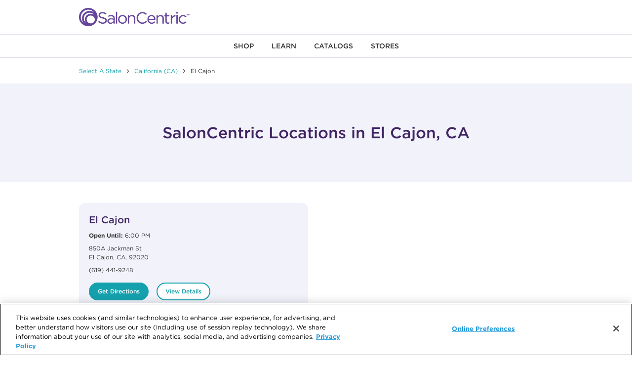

--- FILE ---
content_type: text/html; charset=utf-8
request_url: https://stores.saloncentric.com/ca/el-cajon
body_size: 22005
content:
<!doctype html><html id="yext-html" lang="en"><head><meta http-equiv="Content-Type" content="text/html; charset=utf-8"/><meta http-equiv="X-UA-Compatible" content="IE=edge"><link rel="dns-prefetch" href="//www.yext-pixel.com"><link rel="dns-prefetch" href="//a.cdnmktg.com"><link rel="dns-prefetch" href="//a.mktgcdn.com"><link rel="dns-prefetch" href="//dynl.mktgcdn.com"><link rel="dns-prefetch" href="//dynm.mktgcdn.com"><link rel="dns-prefetch" href="//www.google-analytics.com"><meta name="viewport" content="width=device-width, initial-scale=1, maximum-scale=5"><meta name="format-detection" content="telephone=no"><meta name="description" content="Visit your local El Cajon, CA SalonCentric beauty supply store for wholesale beauty supplies and hair care products."><meta property="og:title" content="SalonCentric Beauty Supply Stores in El Cajon, CA | Beauty Supplies &amp; Haircare Products"><meta property="og:description" content="Visit your local El Cajon, CA SalonCentric beauty supply store for wholesale beauty supplies and hair care products."><meta property="og:image" content="https://stores.saloncentric.com/permanent-b0b701/assets/images/logo.d2b59856.png"><meta property="og:type" content="website"><meta property="og:url" content="https://stores.saloncentric.com/ca/el-cajon"><meta name="twitter:card" content="summary"><link rel="canonical" href="https://stores.saloncentric.com/ca/el-cajon" /><title>SalonCentric Beauty Supply Stores in El Cajon, CA | Beauty Supplies &amp; Haircare Products</title><link rel="shortcut icon" href="../permanent-b0b701/assets/images/favicon.28c39908.ico"><script>window.Yext = (function(Yext){Yext["baseUrl"] = "../"; return Yext;})(window.Yext || {});</script><script>window.Yext = (function(Yext){Yext["locale"] = "en"; return Yext;})(window.Yext || {});</script><script type="application/json" id="monitoring-data">{"isStaging":false,"siteDomain":"stores.saloncentric.com","siteId":29359,"soyTemplateName":"directory.locationList"}</script><script>window.yextAnalyticsEnabled=true;window.enableYextAnalytics=window.enableYextAnalytics||function(){window.yextAnalyticsEnabled=true};</script><!-- OneTrust Cookies Consent Notice start for saloncentric.com --><script src="https://cdn.cookielaw.org/scripttemplates/otSDKStub.js"  type="text/javascript" charset="UTF-8" data-domain-script="131b3926-90f7-4098-a953-867c14384c85" ></script><script type="text/javascript">function OptanonWrapper(){}</script><!-- OneTrust Cookies Consent Notice end for saloncentric.com --><script nomodule src="../permanent-b0b701/i18nBundle_en_es5.9d1e7d2e.js" defer></script><script crossorigin="use-credentials" type="module" src="../permanent-b0b701/i18nBundle_en_es6.49edf72c.js"></script><!- webpack-soy-plugin entry="es6/primary/locationList/index" -><script crossorigin="use-credentials" type="module" src="../permanent-b0b701/node_modules~es6/primary/answers/index~es6/primary/cityList/index~es6/primary/four_oh_four/index~es6~d6554971.091fab2c.js" defer data-webpack-inline></script><script crossorigin="use-credentials" type="module" src="../permanent-b0b701/node_modules~es6/primary/answers/index~es6/primary/cityList/index~es6/primary/locationEntity/index~e~59049f29.2413a7d2.js" defer data-webpack-inline></script><style id="index-d33f43bc-css">@font-face{font-family:"Gotham";src:url(../permanent-b0b701/assets/fonts/Gotham-Book.cbe772b0.woff) format("woff");font-weight:400;font-style:normal;font-display:swap}@font-face{font-family:"Gotham";src:url(../permanent-b0b701/assets/fonts/Gotham-Medium.c090b0ea.woff) format("woff");font-weight:500;font-style:normal;font-display:swap}@font-face{font-family:"Gotham";src:url(../permanent-b0b701/assets/fonts/Gotham-Bold.a9c4b82b.woff) format("woff");font-weight:700;font-style:normal;font-display:swap}.List{list-style-type:disc;display:block;padding-left:1.25rem;margin-top:1.5em;margin-bottom:1.5em}.List-item{display:list-item}.l-row{display:-webkit-box;display:-ms-flexbox;display:flex;margin-left:-1rem;margin-right:-1rem}@media (min-width: 48rem){.l-row{margin-left:-1rem;margin-right:-1rem}}@media (min-width: 64rem){.l-row{margin-left:-1rem;margin-right:-1rem}}@media (min-width: 83rem){.l-row{margin-left:-1rem;margin-right:-1rem}}@media (max-width: 47.9375rem){.l-row{-webkit-box-orient:vertical;-webkit-box-direction:normal;-ms-flex-direction:column;flex-direction:column}}@media (min-width: 48rem){.l-row{-ms-flex-wrap:wrap;flex-wrap:wrap}}.l-row-separator{border-bottom:solid .0625rem #222}.l-row-vertical-margin-top{margin-top:2rem}.l-row-vertical-margin-top-sm{margin-top:1rem}.l-row-vertical-margin-bottom{margin-bottom:2rem}.l-row-vertical-margin-bottom-sm{margin-bottom:1rem}@media (min-width: 83rem){.l-col-lg-1-up{width:8.3333333333%;padding-left:1rem;padding-right:1rem}}@media (min-width: 83rem)and (min-width: 48rem)and (max-width: 63.9375rem){.l-col-lg-1-up{padding-left:1rem;padding-right:1rem}}@media (min-width: 83rem)and (min-width: 64rem)and (max-width: 82.9375rem){.l-col-lg-1-up{padding-left:1rem;padding-right:1rem}}@media (min-width: 83rem)and (min-width: 83rem){.l-col-lg-1-up{padding-left:1rem;padding-right:1rem}}@media (min-width: 64rem){.l-col-md-1-up{width:8.3333333333%;padding-left:1rem;padding-right:1rem}}@media (min-width: 64rem)and (min-width: 48rem)and (max-width: 63.9375rem){.l-col-md-1-up{padding-left:1rem;padding-right:1rem}}@media (min-width: 64rem)and (min-width: 64rem)and (max-width: 82.9375rem){.l-col-md-1-up{padding-left:1rem;padding-right:1rem}}@media (min-width: 64rem)and (min-width: 83rem){.l-col-md-1-up{padding-left:1rem;padding-right:1rem}}@media (min-width: 48rem){.l-col-sm-1-up{width:8.3333333333%;padding-left:1rem;padding-right:1rem}}@media (min-width: 48rem)and (min-width: 48rem)and (max-width: 63.9375rem){.l-col-sm-1-up{padding-left:1rem;padding-right:1rem}}@media (min-width: 48rem)and (min-width: 64rem)and (max-width: 82.9375rem){.l-col-sm-1-up{padding-left:1rem;padding-right:1rem}}@media (min-width: 48rem)and (min-width: 83rem){.l-col-sm-1-up{padding-left:1rem;padding-right:1rem}}@media (max-width: 82.9375rem){.l-col-md-1-down{width:8.3333333333%;padding-left:1rem;padding-right:1rem}}@media (max-width: 82.9375rem)and (min-width: 48rem)and (max-width: 63.9375rem){.l-col-md-1-down{padding-left:1rem;padding-right:1rem}}@media (max-width: 82.9375rem)and (min-width: 64rem)and (max-width: 82.9375rem){.l-col-md-1-down{padding-left:1rem;padding-right:1rem}}@media (max-width: 82.9375rem)and (min-width: 83rem){.l-col-md-1-down{padding-left:1rem;padding-right:1rem}}@media (max-width: 63.9375rem){.l-col-sm-1-down{width:8.3333333333%;padding-left:1rem;padding-right:1rem}}@media (max-width: 63.9375rem)and (min-width: 48rem)and (max-width: 63.9375rem){.l-col-sm-1-down{padding-left:1rem;padding-right:1rem}}@media (max-width: 63.9375rem)and (min-width: 64rem)and (max-width: 82.9375rem){.l-col-sm-1-down{padding-left:1rem;padding-right:1rem}}@media (max-width: 63.9375rem)and (min-width: 83rem){.l-col-sm-1-down{padding-left:1rem;padding-right:1rem}}@media (max-width: 47.9375rem){.l-col-xs-1-down{width:8.3333333333%;padding-left:1rem;padding-right:1rem}}@media (max-width: 47.9375rem)and (min-width: 48rem)and (max-width: 63.9375rem){.l-col-xs-1-down{padding-left:1rem;padding-right:1rem}}@media (max-width: 47.9375rem)and (min-width: 64rem)and (max-width: 82.9375rem){.l-col-xs-1-down{padding-left:1rem;padding-right:1rem}}@media (max-width: 47.9375rem)and (min-width: 83rem){.l-col-xs-1-down{padding-left:1rem;padding-right:1rem}}@media (min-width: 83rem){.l-col-lg-2-up{width:16.6666666667%;padding-left:1rem;padding-right:1rem}}@media (min-width: 83rem)and (min-width: 48rem)and (max-width: 63.9375rem){.l-col-lg-2-up{padding-left:1rem;padding-right:1rem}}@media (min-width: 83rem)and (min-width: 64rem)and (max-width: 82.9375rem){.l-col-lg-2-up{padding-left:1rem;padding-right:1rem}}@media (min-width: 83rem)and (min-width: 83rem){.l-col-lg-2-up{padding-left:1rem;padding-right:1rem}}@media (min-width: 64rem){.l-col-md-2-up{width:16.6666666667%;padding-left:1rem;padding-right:1rem}}@media (min-width: 64rem)and (min-width: 48rem)and (max-width: 63.9375rem){.l-col-md-2-up{padding-left:1rem;padding-right:1rem}}@media (min-width: 64rem)and (min-width: 64rem)and (max-width: 82.9375rem){.l-col-md-2-up{padding-left:1rem;padding-right:1rem}}@media (min-width: 64rem)and (min-width: 83rem){.l-col-md-2-up{padding-left:1rem;padding-right:1rem}}@media (min-width: 48rem){.l-col-sm-2-up{width:16.6666666667%;padding-left:1rem;padding-right:1rem}}@media (min-width: 48rem)and (min-width: 48rem)and (max-width: 63.9375rem){.l-col-sm-2-up{padding-left:1rem;padding-right:1rem}}@media (min-width: 48rem)and (min-width: 64rem)and (max-width: 82.9375rem){.l-col-sm-2-up{padding-left:1rem;padding-right:1rem}}@media (min-width: 48rem)and (min-width: 83rem){.l-col-sm-2-up{padding-left:1rem;padding-right:1rem}}@media (max-width: 82.9375rem){.l-col-md-2-down{width:16.6666666667%;padding-left:1rem;padding-right:1rem}}@media (max-width: 82.9375rem)and (min-width: 48rem)and (max-width: 63.9375rem){.l-col-md-2-down{padding-left:1rem;padding-right:1rem}}@media (max-width: 82.9375rem)and (min-width: 64rem)and (max-width: 82.9375rem){.l-col-md-2-down{padding-left:1rem;padding-right:1rem}}@media (max-width: 82.9375rem)and (min-width: 83rem){.l-col-md-2-down{padding-left:1rem;padding-right:1rem}}@media (max-width: 63.9375rem){.l-col-sm-2-down{width:16.6666666667%;padding-left:1rem;padding-right:1rem}}@media (max-width: 63.9375rem)and (min-width: 48rem)and (max-width: 63.9375rem){.l-col-sm-2-down{padding-left:1rem;padding-right:1rem}}@media (max-width: 63.9375rem)and (min-width: 64rem)and (max-width: 82.9375rem){.l-col-sm-2-down{padding-left:1rem;padding-right:1rem}}@media (max-width: 63.9375rem)and (min-width: 83rem){.l-col-sm-2-down{padding-left:1rem;padding-right:1rem}}@media (max-width: 47.9375rem){.l-col-xs-2-down{width:16.6666666667%;padding-left:1rem;padding-right:1rem}}@media (max-width: 47.9375rem)and (min-width: 48rem)and (max-width: 63.9375rem){.l-col-xs-2-down{padding-left:1rem;padding-right:1rem}}@media (max-width: 47.9375rem)and (min-width: 64rem)and (max-width: 82.9375rem){.l-col-xs-2-down{padding-left:1rem;padding-right:1rem}}@media (max-width: 47.9375rem)and (min-width: 83rem){.l-col-xs-2-down{padding-left:1rem;padding-right:1rem}}@media (min-width: 83rem){.l-col-lg-3-up{width:25%;padding-left:1rem;padding-right:1rem}}@media (min-width: 83rem)and (min-width: 48rem)and (max-width: 63.9375rem){.l-col-lg-3-up{padding-left:1rem;padding-right:1rem}}@media (min-width: 83rem)and (min-width: 64rem)and (max-width: 82.9375rem){.l-col-lg-3-up{padding-left:1rem;padding-right:1rem}}@media (min-width: 83rem)and (min-width: 83rem){.l-col-lg-3-up{padding-left:1rem;padding-right:1rem}}@media (min-width: 64rem){.l-col-md-3-up{width:25%;padding-left:1rem;padding-right:1rem}}@media (min-width: 64rem)and (min-width: 48rem)and (max-width: 63.9375rem){.l-col-md-3-up{padding-left:1rem;padding-right:1rem}}@media (min-width: 64rem)and (min-width: 64rem)and (max-width: 82.9375rem){.l-col-md-3-up{padding-left:1rem;padding-right:1rem}}@media (min-width: 64rem)and (min-width: 83rem){.l-col-md-3-up{padding-left:1rem;padding-right:1rem}}@media (min-width: 48rem){.l-col-sm-3-up{width:25%;padding-left:1rem;padding-right:1rem}}@media (min-width: 48rem)and (min-width: 48rem)and (max-width: 63.9375rem){.l-col-sm-3-up{padding-left:1rem;padding-right:1rem}}@media (min-width: 48rem)and (min-width: 64rem)and (max-width: 82.9375rem){.l-col-sm-3-up{padding-left:1rem;padding-right:1rem}}@media (min-width: 48rem)and (min-width: 83rem){.l-col-sm-3-up{padding-left:1rem;padding-right:1rem}}@media (max-width: 82.9375rem){.l-col-md-3-down{width:25%;padding-left:1rem;padding-right:1rem}}@media (max-width: 82.9375rem)and (min-width: 48rem)and (max-width: 63.9375rem){.l-col-md-3-down{padding-left:1rem;padding-right:1rem}}@media (max-width: 82.9375rem)and (min-width: 64rem)and (max-width: 82.9375rem){.l-col-md-3-down{padding-left:1rem;padding-right:1rem}}@media (max-width: 82.9375rem)and (min-width: 83rem){.l-col-md-3-down{padding-left:1rem;padding-right:1rem}}@media (max-width: 63.9375rem){.l-col-sm-3-down{width:25%;padding-left:1rem;padding-right:1rem}}@media (max-width: 63.9375rem)and (min-width: 48rem)and (max-width: 63.9375rem){.l-col-sm-3-down{padding-left:1rem;padding-right:1rem}}@media (max-width: 63.9375rem)and (min-width: 64rem)and (max-width: 82.9375rem){.l-col-sm-3-down{padding-left:1rem;padding-right:1rem}}@media (max-width: 63.9375rem)and (min-width: 83rem){.l-col-sm-3-down{padding-left:1rem;padding-right:1rem}}@media (max-width: 47.9375rem){.l-col-xs-3-down{width:25%;padding-left:1rem;padding-right:1rem}}@media (max-width: 47.9375rem)and (min-width: 48rem)and (max-width: 63.9375rem){.l-col-xs-3-down{padding-left:1rem;padding-right:1rem}}@media (max-width: 47.9375rem)and (min-width: 64rem)and (max-width: 82.9375rem){.l-col-xs-3-down{padding-left:1rem;padding-right:1rem}}@media (max-width: 47.9375rem)and (min-width: 83rem){.l-col-xs-3-down{padding-left:1rem;padding-right:1rem}}@media (min-width: 83rem){.l-col-lg-4-up{width:33.3333333333%;padding-left:1rem;padding-right:1rem}}@media (min-width: 83rem)and (min-width: 48rem)and (max-width: 63.9375rem){.l-col-lg-4-up{padding-left:1rem;padding-right:1rem}}@media (min-width: 83rem)and (min-width: 64rem)and (max-width: 82.9375rem){.l-col-lg-4-up{padding-left:1rem;padding-right:1rem}}@media (min-width: 83rem)and (min-width: 83rem){.l-col-lg-4-up{padding-left:1rem;padding-right:1rem}}@media (min-width: 64rem){.l-col-md-4-up{width:33.3333333333%;padding-left:1rem;padding-right:1rem}}@media (min-width: 64rem)and (min-width: 48rem)and (max-width: 63.9375rem){.l-col-md-4-up{padding-left:1rem;padding-right:1rem}}@media (min-width: 64rem)and (min-width: 64rem)and (max-width: 82.9375rem){.l-col-md-4-up{padding-left:1rem;padding-right:1rem}}@media (min-width: 64rem)and (min-width: 83rem){.l-col-md-4-up{padding-left:1rem;padding-right:1rem}}@media (min-width: 48rem){.l-col-sm-4-up{width:33.3333333333%;padding-left:1rem;padding-right:1rem}}@media (min-width: 48rem)and (min-width: 48rem)and (max-width: 63.9375rem){.l-col-sm-4-up{padding-left:1rem;padding-right:1rem}}@media (min-width: 48rem)and (min-width: 64rem)and (max-width: 82.9375rem){.l-col-sm-4-up{padding-left:1rem;padding-right:1rem}}@media (min-width: 48rem)and (min-width: 83rem){.l-col-sm-4-up{padding-left:1rem;padding-right:1rem}}@media (max-width: 82.9375rem){.l-col-md-4-down{width:33.3333333333%;padding-left:1rem;padding-right:1rem}}@media (max-width: 82.9375rem)and (min-width: 48rem)and (max-width: 63.9375rem){.l-col-md-4-down{padding-left:1rem;padding-right:1rem}}@media (max-width: 82.9375rem)and (min-width: 64rem)and (max-width: 82.9375rem){.l-col-md-4-down{padding-left:1rem;padding-right:1rem}}@media (max-width: 82.9375rem)and (min-width: 83rem){.l-col-md-4-down{padding-left:1rem;padding-right:1rem}}@media (max-width: 63.9375rem){.l-col-sm-4-down{width:33.3333333333%;padding-left:1rem;padding-right:1rem}}@media (max-width: 63.9375rem)and (min-width: 48rem)and (max-width: 63.9375rem){.l-col-sm-4-down{padding-left:1rem;padding-right:1rem}}@media (max-width: 63.9375rem)and (min-width: 64rem)and (max-width: 82.9375rem){.l-col-sm-4-down{padding-left:1rem;padding-right:1rem}}@media (max-width: 63.9375rem)and (min-width: 83rem){.l-col-sm-4-down{padding-left:1rem;padding-right:1rem}}@media (max-width: 47.9375rem){.l-col-xs-4-down{width:33.3333333333%;padding-left:1rem;padding-right:1rem}}@media (max-width: 47.9375rem)and (min-width: 48rem)and (max-width: 63.9375rem){.l-col-xs-4-down{padding-left:1rem;padding-right:1rem}}@media (max-width: 47.9375rem)and (min-width: 64rem)and (max-width: 82.9375rem){.l-col-xs-4-down{padding-left:1rem;padding-right:1rem}}@media (max-width: 47.9375rem)and (min-width: 83rem){.l-col-xs-4-down{padding-left:1rem;padding-right:1rem}}@media (min-width: 83rem){.l-col-lg-5-up{width:41.6666666667%;padding-left:1rem;padding-right:1rem}}@media (min-width: 83rem)and (min-width: 48rem)and (max-width: 63.9375rem){.l-col-lg-5-up{padding-left:1rem;padding-right:1rem}}@media (min-width: 83rem)and (min-width: 64rem)and (max-width: 82.9375rem){.l-col-lg-5-up{padding-left:1rem;padding-right:1rem}}@media (min-width: 83rem)and (min-width: 83rem){.l-col-lg-5-up{padding-left:1rem;padding-right:1rem}}@media (min-width: 64rem){.l-col-md-5-up{width:41.6666666667%;padding-left:1rem;padding-right:1rem}}@media (min-width: 64rem)and (min-width: 48rem)and (max-width: 63.9375rem){.l-col-md-5-up{padding-left:1rem;padding-right:1rem}}@media (min-width: 64rem)and (min-width: 64rem)and (max-width: 82.9375rem){.l-col-md-5-up{padding-left:1rem;padding-right:1rem}}@media (min-width: 64rem)and (min-width: 83rem){.l-col-md-5-up{padding-left:1rem;padding-right:1rem}}@media (min-width: 48rem){.l-col-sm-5-up{width:41.6666666667%;padding-left:1rem;padding-right:1rem}}@media (min-width: 48rem)and (min-width: 48rem)and (max-width: 63.9375rem){.l-col-sm-5-up{padding-left:1rem;padding-right:1rem}}@media (min-width: 48rem)and (min-width: 64rem)and (max-width: 82.9375rem){.l-col-sm-5-up{padding-left:1rem;padding-right:1rem}}@media (min-width: 48rem)and (min-width: 83rem){.l-col-sm-5-up{padding-left:1rem;padding-right:1rem}}@media (max-width: 82.9375rem){.l-col-md-5-down{width:41.6666666667%;padding-left:1rem;padding-right:1rem}}@media (max-width: 82.9375rem)and (min-width: 48rem)and (max-width: 63.9375rem){.l-col-md-5-down{padding-left:1rem;padding-right:1rem}}@media (max-width: 82.9375rem)and (min-width: 64rem)and (max-width: 82.9375rem){.l-col-md-5-down{padding-left:1rem;padding-right:1rem}}@media (max-width: 82.9375rem)and (min-width: 83rem){.l-col-md-5-down{padding-left:1rem;padding-right:1rem}}@media (max-width: 63.9375rem){.l-col-sm-5-down{width:41.6666666667%;padding-left:1rem;padding-right:1rem}}@media (max-width: 63.9375rem)and (min-width: 48rem)and (max-width: 63.9375rem){.l-col-sm-5-down{padding-left:1rem;padding-right:1rem}}@media (max-width: 63.9375rem)and (min-width: 64rem)and (max-width: 82.9375rem){.l-col-sm-5-down{padding-left:1rem;padding-right:1rem}}@media (max-width: 63.9375rem)and (min-width: 83rem){.l-col-sm-5-down{padding-left:1rem;padding-right:1rem}}@media (max-width: 47.9375rem){.l-col-xs-5-down{width:41.6666666667%;padding-left:1rem;padding-right:1rem}}@media (max-width: 47.9375rem)and (min-width: 48rem)and (max-width: 63.9375rem){.l-col-xs-5-down{padding-left:1rem;padding-right:1rem}}@media (max-width: 47.9375rem)and (min-width: 64rem)and (max-width: 82.9375rem){.l-col-xs-5-down{padding-left:1rem;padding-right:1rem}}@media (max-width: 47.9375rem)and (min-width: 83rem){.l-col-xs-5-down{padding-left:1rem;padding-right:1rem}}@media (min-width: 83rem){.l-col-lg-6-up{width:50%;padding-left:1rem;padding-right:1rem}}@media (min-width: 83rem)and (min-width: 48rem)and (max-width: 63.9375rem){.l-col-lg-6-up{padding-left:1rem;padding-right:1rem}}@media (min-width: 83rem)and (min-width: 64rem)and (max-width: 82.9375rem){.l-col-lg-6-up{padding-left:1rem;padding-right:1rem}}@media (min-width: 83rem)and (min-width: 83rem){.l-col-lg-6-up{padding-left:1rem;padding-right:1rem}}@media (min-width: 64rem){.l-col-md-6-up{width:50%;padding-left:1rem;padding-right:1rem}}@media (min-width: 64rem)and (min-width: 48rem)and (max-width: 63.9375rem){.l-col-md-6-up{padding-left:1rem;padding-right:1rem}}@media (min-width: 64rem)and (min-width: 64rem)and (max-width: 82.9375rem){.l-col-md-6-up{padding-left:1rem;padding-right:1rem}}@media (min-width: 64rem)and (min-width: 83rem){.l-col-md-6-up{padding-left:1rem;padding-right:1rem}}@media (min-width: 48rem){.l-col-sm-6-up{width:50%;padding-left:1rem;padding-right:1rem}}@media (min-width: 48rem)and (min-width: 48rem)and (max-width: 63.9375rem){.l-col-sm-6-up{padding-left:1rem;padding-right:1rem}}@media (min-width: 48rem)and (min-width: 64rem)and (max-width: 82.9375rem){.l-col-sm-6-up{padding-left:1rem;padding-right:1rem}}@media (min-width: 48rem)and (min-width: 83rem){.l-col-sm-6-up{padding-left:1rem;padding-right:1rem}}@media (max-width: 82.9375rem){.l-col-md-6-down{width:50%;padding-left:1rem;padding-right:1rem}}@media (max-width: 82.9375rem)and (min-width: 48rem)and (max-width: 63.9375rem){.l-col-md-6-down{padding-left:1rem;padding-right:1rem}}@media (max-width: 82.9375rem)and (min-width: 64rem)and (max-width: 82.9375rem){.l-col-md-6-down{padding-left:1rem;padding-right:1rem}}@media (max-width: 82.9375rem)and (min-width: 83rem){.l-col-md-6-down{padding-left:1rem;padding-right:1rem}}@media (max-width: 63.9375rem){.l-col-sm-6-down{width:50%;padding-left:1rem;padding-right:1rem}}@media (max-width: 63.9375rem)and (min-width: 48rem)and (max-width: 63.9375rem){.l-col-sm-6-down{padding-left:1rem;padding-right:1rem}}@media (max-width: 63.9375rem)and (min-width: 64rem)and (max-width: 82.9375rem){.l-col-sm-6-down{padding-left:1rem;padding-right:1rem}}@media (max-width: 63.9375rem)and (min-width: 83rem){.l-col-sm-6-down{padding-left:1rem;padding-right:1rem}}@media (max-width: 47.9375rem){.l-col-xs-6-down{width:50%;padding-left:1rem;padding-right:1rem}}@media (max-width: 47.9375rem)and (min-width: 48rem)and (max-width: 63.9375rem){.l-col-xs-6-down{padding-left:1rem;padding-right:1rem}}@media (max-width: 47.9375rem)and (min-width: 64rem)and (max-width: 82.9375rem){.l-col-xs-6-down{padding-left:1rem;padding-right:1rem}}@media (max-width: 47.9375rem)and (min-width: 83rem){.l-col-xs-6-down{padding-left:1rem;padding-right:1rem}}@media (min-width: 83rem){.l-col-lg-7-up{width:58.3333333333%;padding-left:1rem;padding-right:1rem}}@media (min-width: 83rem)and (min-width: 48rem)and (max-width: 63.9375rem){.l-col-lg-7-up{padding-left:1rem;padding-right:1rem}}@media (min-width: 83rem)and (min-width: 64rem)and (max-width: 82.9375rem){.l-col-lg-7-up{padding-left:1rem;padding-right:1rem}}@media (min-width: 83rem)and (min-width: 83rem){.l-col-lg-7-up{padding-left:1rem;padding-right:1rem}}@media (min-width: 64rem){.l-col-md-7-up{width:58.3333333333%;padding-left:1rem;padding-right:1rem}}@media (min-width: 64rem)and (min-width: 48rem)and (max-width: 63.9375rem){.l-col-md-7-up{padding-left:1rem;padding-right:1rem}}@media (min-width: 64rem)and (min-width: 64rem)and (max-width: 82.9375rem){.l-col-md-7-up{padding-left:1rem;padding-right:1rem}}@media (min-width: 64rem)and (min-width: 83rem){.l-col-md-7-up{padding-left:1rem;padding-right:1rem}}@media (min-width: 48rem){.l-col-sm-7-up{width:58.3333333333%;padding-left:1rem;padding-right:1rem}}@media (min-width: 48rem)and (min-width: 48rem)and (max-width: 63.9375rem){.l-col-sm-7-up{padding-left:1rem;padding-right:1rem}}@media (min-width: 48rem)and (min-width: 64rem)and (max-width: 82.9375rem){.l-col-sm-7-up{padding-left:1rem;padding-right:1rem}}@media (min-width: 48rem)and (min-width: 83rem){.l-col-sm-7-up{padding-left:1rem;padding-right:1rem}}@media (max-width: 82.9375rem){.l-col-md-7-down{width:58.3333333333%;padding-left:1rem;padding-right:1rem}}@media (max-width: 82.9375rem)and (min-width: 48rem)and (max-width: 63.9375rem){.l-col-md-7-down{padding-left:1rem;padding-right:1rem}}@media (max-width: 82.9375rem)and (min-width: 64rem)and (max-width: 82.9375rem){.l-col-md-7-down{padding-left:1rem;padding-right:1rem}}@media (max-width: 82.9375rem)and (min-width: 83rem){.l-col-md-7-down{padding-left:1rem;padding-right:1rem}}@media (max-width: 63.9375rem){.l-col-sm-7-down{width:58.3333333333%;padding-left:1rem;padding-right:1rem}}@media (max-width: 63.9375rem)and (min-width: 48rem)and (max-width: 63.9375rem){.l-col-sm-7-down{padding-left:1rem;padding-right:1rem}}@media (max-width: 63.9375rem)and (min-width: 64rem)and (max-width: 82.9375rem){.l-col-sm-7-down{padding-left:1rem;padding-right:1rem}}@media (max-width: 63.9375rem)and (min-width: 83rem){.l-col-sm-7-down{padding-left:1rem;padding-right:1rem}}@media (max-width: 47.9375rem){.l-col-xs-7-down{width:58.3333333333%;padding-left:1rem;padding-right:1rem}}@media (max-width: 47.9375rem)and (min-width: 48rem)and (max-width: 63.9375rem){.l-col-xs-7-down{padding-left:1rem;padding-right:1rem}}@media (max-width: 47.9375rem)and (min-width: 64rem)and (max-width: 82.9375rem){.l-col-xs-7-down{padding-left:1rem;padding-right:1rem}}@media (max-width: 47.9375rem)and (min-width: 83rem){.l-col-xs-7-down{padding-left:1rem;padding-right:1rem}}@media (min-width: 83rem){.l-col-lg-8-up{width:66.6666666667%;padding-left:1rem;padding-right:1rem}}@media (min-width: 83rem)and (min-width: 48rem)and (max-width: 63.9375rem){.l-col-lg-8-up{padding-left:1rem;padding-right:1rem}}@media (min-width: 83rem)and (min-width: 64rem)and (max-width: 82.9375rem){.l-col-lg-8-up{padding-left:1rem;padding-right:1rem}}@media (min-width: 83rem)and (min-width: 83rem){.l-col-lg-8-up{padding-left:1rem;padding-right:1rem}}@media (min-width: 64rem){.l-col-md-8-up{width:66.6666666667%;padding-left:1rem;padding-right:1rem}}@media (min-width: 64rem)and (min-width: 48rem)and (max-width: 63.9375rem){.l-col-md-8-up{padding-left:1rem;padding-right:1rem}}@media (min-width: 64rem)and (min-width: 64rem)and (max-width: 82.9375rem){.l-col-md-8-up{padding-left:1rem;padding-right:1rem}}@media (min-width: 64rem)and (min-width: 83rem){.l-col-md-8-up{padding-left:1rem;padding-right:1rem}}@media (min-width: 48rem){.l-col-sm-8-up{width:66.6666666667%;padding-left:1rem;padding-right:1rem}}@media (min-width: 48rem)and (min-width: 48rem)and (max-width: 63.9375rem){.l-col-sm-8-up{padding-left:1rem;padding-right:1rem}}@media (min-width: 48rem)and (min-width: 64rem)and (max-width: 82.9375rem){.l-col-sm-8-up{padding-left:1rem;padding-right:1rem}}@media (min-width: 48rem)and (min-width: 83rem){.l-col-sm-8-up{padding-left:1rem;padding-right:1rem}}@media (max-width: 82.9375rem){.l-col-md-8-down{width:66.6666666667%;padding-left:1rem;padding-right:1rem}}@media (max-width: 82.9375rem)and (min-width: 48rem)and (max-width: 63.9375rem){.l-col-md-8-down{padding-left:1rem;padding-right:1rem}}@media (max-width: 82.9375rem)and (min-width: 64rem)and (max-width: 82.9375rem){.l-col-md-8-down{padding-left:1rem;padding-right:1rem}}@media (max-width: 82.9375rem)and (min-width: 83rem){.l-col-md-8-down{padding-left:1rem;padding-right:1rem}}@media (max-width: 63.9375rem){.l-col-sm-8-down{width:66.6666666667%;padding-left:1rem;padding-right:1rem}}@media (max-width: 63.9375rem)and (min-width: 48rem)and (max-width: 63.9375rem){.l-col-sm-8-down{padding-left:1rem;padding-right:1rem}}@media (max-width: 63.9375rem)and (min-width: 64rem)and (max-width: 82.9375rem){.l-col-sm-8-down{padding-left:1rem;padding-right:1rem}}@media (max-width: 63.9375rem)and (min-width: 83rem){.l-col-sm-8-down{padding-left:1rem;padding-right:1rem}}@media (max-width: 47.9375rem){.l-col-xs-8-down{width:66.6666666667%;padding-left:1rem;padding-right:1rem}}@media (max-width: 47.9375rem)and (min-width: 48rem)and (max-width: 63.9375rem){.l-col-xs-8-down{padding-left:1rem;padding-right:1rem}}@media (max-width: 47.9375rem)and (min-width: 64rem)and (max-width: 82.9375rem){.l-col-xs-8-down{padding-left:1rem;padding-right:1rem}}@media (max-width: 47.9375rem)and (min-width: 83rem){.l-col-xs-8-down{padding-left:1rem;padding-right:1rem}}@media (min-width: 83rem){.l-col-lg-9-up{width:75%;padding-left:1rem;padding-right:1rem}}@media (min-width: 83rem)and (min-width: 48rem)and (max-width: 63.9375rem){.l-col-lg-9-up{padding-left:1rem;padding-right:1rem}}@media (min-width: 83rem)and (min-width: 64rem)and (max-width: 82.9375rem){.l-col-lg-9-up{padding-left:1rem;padding-right:1rem}}@media (min-width: 83rem)and (min-width: 83rem){.l-col-lg-9-up{padding-left:1rem;padding-right:1rem}}@media (min-width: 64rem){.l-col-md-9-up{width:75%;padding-left:1rem;padding-right:1rem}}@media (min-width: 64rem)and (min-width: 48rem)and (max-width: 63.9375rem){.l-col-md-9-up{padding-left:1rem;padding-right:1rem}}@media (min-width: 64rem)and (min-width: 64rem)and (max-width: 82.9375rem){.l-col-md-9-up{padding-left:1rem;padding-right:1rem}}@media (min-width: 64rem)and (min-width: 83rem){.l-col-md-9-up{padding-left:1rem;padding-right:1rem}}@media (min-width: 48rem){.l-col-sm-9-up{width:75%;padding-left:1rem;padding-right:1rem}}@media (min-width: 48rem)and (min-width: 48rem)and (max-width: 63.9375rem){.l-col-sm-9-up{padding-left:1rem;padding-right:1rem}}@media (min-width: 48rem)and (min-width: 64rem)and (max-width: 82.9375rem){.l-col-sm-9-up{padding-left:1rem;padding-right:1rem}}@media (min-width: 48rem)and (min-width: 83rem){.l-col-sm-9-up{padding-left:1rem;padding-right:1rem}}@media (max-width: 82.9375rem){.l-col-md-9-down{width:75%;padding-left:1rem;padding-right:1rem}}@media (max-width: 82.9375rem)and (min-width: 48rem)and (max-width: 63.9375rem){.l-col-md-9-down{padding-left:1rem;padding-right:1rem}}@media (max-width: 82.9375rem)and (min-width: 64rem)and (max-width: 82.9375rem){.l-col-md-9-down{padding-left:1rem;padding-right:1rem}}@media (max-width: 82.9375rem)and (min-width: 83rem){.l-col-md-9-down{padding-left:1rem;padding-right:1rem}}@media (max-width: 63.9375rem){.l-col-sm-9-down{width:75%;padding-left:1rem;padding-right:1rem}}@media (max-width: 63.9375rem)and (min-width: 48rem)and (max-width: 63.9375rem){.l-col-sm-9-down{padding-left:1rem;padding-right:1rem}}@media (max-width: 63.9375rem)and (min-width: 64rem)and (max-width: 82.9375rem){.l-col-sm-9-down{padding-left:1rem;padding-right:1rem}}@media (max-width: 63.9375rem)and (min-width: 83rem){.l-col-sm-9-down{padding-left:1rem;padding-right:1rem}}@media (max-width: 47.9375rem){.l-col-xs-9-down{width:75%;padding-left:1rem;padding-right:1rem}}@media (max-width: 47.9375rem)and (min-width: 48rem)and (max-width: 63.9375rem){.l-col-xs-9-down{padding-left:1rem;padding-right:1rem}}@media (max-width: 47.9375rem)and (min-width: 64rem)and (max-width: 82.9375rem){.l-col-xs-9-down{padding-left:1rem;padding-right:1rem}}@media (max-width: 47.9375rem)and (min-width: 83rem){.l-col-xs-9-down{padding-left:1rem;padding-right:1rem}}@media (min-width: 83rem){.l-col-lg-10-up{width:83.3333333333%;padding-left:1rem;padding-right:1rem}}@media (min-width: 83rem)and (min-width: 48rem)and (max-width: 63.9375rem){.l-col-lg-10-up{padding-left:1rem;padding-right:1rem}}@media (min-width: 83rem)and (min-width: 64rem)and (max-width: 82.9375rem){.l-col-lg-10-up{padding-left:1rem;padding-right:1rem}}@media (min-width: 83rem)and (min-width: 83rem){.l-col-lg-10-up{padding-left:1rem;padding-right:1rem}}@media (min-width: 64rem){.l-col-md-10-up{width:83.3333333333%;padding-left:1rem;padding-right:1rem}}@media (min-width: 64rem)and (min-width: 48rem)and (max-width: 63.9375rem){.l-col-md-10-up{padding-left:1rem;padding-right:1rem}}@media (min-width: 64rem)and (min-width: 64rem)and (max-width: 82.9375rem){.l-col-md-10-up{padding-left:1rem;padding-right:1rem}}@media (min-width: 64rem)and (min-width: 83rem){.l-col-md-10-up{padding-left:1rem;padding-right:1rem}}@media (min-width: 48rem){.l-col-sm-10-up{width:83.3333333333%;padding-left:1rem;padding-right:1rem}}@media (min-width: 48rem)and (min-width: 48rem)and (max-width: 63.9375rem){.l-col-sm-10-up{padding-left:1rem;padding-right:1rem}}@media (min-width: 48rem)and (min-width: 64rem)and (max-width: 82.9375rem){.l-col-sm-10-up{padding-left:1rem;padding-right:1rem}}@media (min-width: 48rem)and (min-width: 83rem){.l-col-sm-10-up{padding-left:1rem;padding-right:1rem}}@media (max-width: 82.9375rem){.l-col-md-10-down{width:83.3333333333%;padding-left:1rem;padding-right:1rem}}@media (max-width: 82.9375rem)and (min-width: 48rem)and (max-width: 63.9375rem){.l-col-md-10-down{padding-left:1rem;padding-right:1rem}}@media (max-width: 82.9375rem)and (min-width: 64rem)and (max-width: 82.9375rem){.l-col-md-10-down{padding-left:1rem;padding-right:1rem}}@media (max-width: 82.9375rem)and (min-width: 83rem){.l-col-md-10-down{padding-left:1rem;padding-right:1rem}}@media (max-width: 63.9375rem){.l-col-sm-10-down{width:83.3333333333%;padding-left:1rem;padding-right:1rem}}@media (max-width: 63.9375rem)and (min-width: 48rem)and (max-width: 63.9375rem){.l-col-sm-10-down{padding-left:1rem;padding-right:1rem}}@media (max-width: 63.9375rem)and (min-width: 64rem)and (max-width: 82.9375rem){.l-col-sm-10-down{padding-left:1rem;padding-right:1rem}}@media (max-width: 63.9375rem)and (min-width: 83rem){.l-col-sm-10-down{padding-left:1rem;padding-right:1rem}}@media (max-width: 47.9375rem){.l-col-xs-10-down{width:83.3333333333%;padding-left:1rem;padding-right:1rem}}@media (max-width: 47.9375rem)and (min-width: 48rem)and (max-width: 63.9375rem){.l-col-xs-10-down{padding-left:1rem;padding-right:1rem}}@media (max-width: 47.9375rem)and (min-width: 64rem)and (max-width: 82.9375rem){.l-col-xs-10-down{padding-left:1rem;padding-right:1rem}}@media (max-width: 47.9375rem)and (min-width: 83rem){.l-col-xs-10-down{padding-left:1rem;padding-right:1rem}}@media (min-width: 83rem){.l-col-lg-11-up{width:91.6666666667%;padding-left:1rem;padding-right:1rem}}@media (min-width: 83rem)and (min-width: 48rem)and (max-width: 63.9375rem){.l-col-lg-11-up{padding-left:1rem;padding-right:1rem}}@media (min-width: 83rem)and (min-width: 64rem)and (max-width: 82.9375rem){.l-col-lg-11-up{padding-left:1rem;padding-right:1rem}}@media (min-width: 83rem)and (min-width: 83rem){.l-col-lg-11-up{padding-left:1rem;padding-right:1rem}}@media (min-width: 64rem){.l-col-md-11-up{width:91.6666666667%;padding-left:1rem;padding-right:1rem}}@media (min-width: 64rem)and (min-width: 48rem)and (max-width: 63.9375rem){.l-col-md-11-up{padding-left:1rem;padding-right:1rem}}@media (min-width: 64rem)and (min-width: 64rem)and (max-width: 82.9375rem){.l-col-md-11-up{padding-left:1rem;padding-right:1rem}}@media (min-width: 64rem)and (min-width: 83rem){.l-col-md-11-up{padding-left:1rem;padding-right:1rem}}@media (min-width: 48rem){.l-col-sm-11-up{width:91.6666666667%;padding-left:1rem;padding-right:1rem}}@media (min-width: 48rem)and (min-width: 48rem)and (max-width: 63.9375rem){.l-col-sm-11-up{padding-left:1rem;padding-right:1rem}}@media (min-width: 48rem)and (min-width: 64rem)and (max-width: 82.9375rem){.l-col-sm-11-up{padding-left:1rem;padding-right:1rem}}@media (min-width: 48rem)and (min-width: 83rem){.l-col-sm-11-up{padding-left:1rem;padding-right:1rem}}@media (max-width: 82.9375rem){.l-col-md-11-down{width:91.6666666667%;padding-left:1rem;padding-right:1rem}}@media (max-width: 82.9375rem)and (min-width: 48rem)and (max-width: 63.9375rem){.l-col-md-11-down{padding-left:1rem;padding-right:1rem}}@media (max-width: 82.9375rem)and (min-width: 64rem)and (max-width: 82.9375rem){.l-col-md-11-down{padding-left:1rem;padding-right:1rem}}@media (max-width: 82.9375rem)and (min-width: 83rem){.l-col-md-11-down{padding-left:1rem;padding-right:1rem}}@media (max-width: 63.9375rem){.l-col-sm-11-down{width:91.6666666667%;padding-left:1rem;padding-right:1rem}}@media (max-width: 63.9375rem)and (min-width: 48rem)and (max-width: 63.9375rem){.l-col-sm-11-down{padding-left:1rem;padding-right:1rem}}@media (max-width: 63.9375rem)and (min-width: 64rem)and (max-width: 82.9375rem){.l-col-sm-11-down{padding-left:1rem;padding-right:1rem}}@media (max-width: 63.9375rem)and (min-width: 83rem){.l-col-sm-11-down{padding-left:1rem;padding-right:1rem}}@media (max-width: 47.9375rem){.l-col-xs-11-down{width:91.6666666667%;padding-left:1rem;padding-right:1rem}}@media (max-width: 47.9375rem)and (min-width: 48rem)and (max-width: 63.9375rem){.l-col-xs-11-down{padding-left:1rem;padding-right:1rem}}@media (max-width: 47.9375rem)and (min-width: 64rem)and (max-width: 82.9375rem){.l-col-xs-11-down{padding-left:1rem;padding-right:1rem}}@media (max-width: 47.9375rem)and (min-width: 83rem){.l-col-xs-11-down{padding-left:1rem;padding-right:1rem}}@media (min-width: 83rem){.l-col-lg-12-up{width:100%;padding-left:1rem;padding-right:1rem}}@media (min-width: 83rem)and (min-width: 48rem)and (max-width: 63.9375rem){.l-col-lg-12-up{padding-left:1rem;padding-right:1rem}}@media (min-width: 83rem)and (min-width: 64rem)and (max-width: 82.9375rem){.l-col-lg-12-up{padding-left:1rem;padding-right:1rem}}@media (min-width: 83rem)and (min-width: 83rem){.l-col-lg-12-up{padding-left:1rem;padding-right:1rem}}@media (min-width: 64rem){.l-col-md-12-up{width:100%;padding-left:1rem;padding-right:1rem}}@media (min-width: 64rem)and (min-width: 48rem)and (max-width: 63.9375rem){.l-col-md-12-up{padding-left:1rem;padding-right:1rem}}@media (min-width: 64rem)and (min-width: 64rem)and (max-width: 82.9375rem){.l-col-md-12-up{padding-left:1rem;padding-right:1rem}}@media (min-width: 64rem)and (min-width: 83rem){.l-col-md-12-up{padding-left:1rem;padding-right:1rem}}@media (min-width: 48rem){.l-col-sm-12-up{width:100%;padding-left:1rem;padding-right:1rem}}@media (min-width: 48rem)and (min-width: 48rem)and (max-width: 63.9375rem){.l-col-sm-12-up{padding-left:1rem;padding-right:1rem}}@media (min-width: 48rem)and (min-width: 64rem)and (max-width: 82.9375rem){.l-col-sm-12-up{padding-left:1rem;padding-right:1rem}}@media (min-width: 48rem)and (min-width: 83rem){.l-col-sm-12-up{padding-left:1rem;padding-right:1rem}}@media (max-width: 82.9375rem){.l-col-md-12-down{width:100%;padding-left:1rem;padding-right:1rem}}@media (max-width: 82.9375rem)and (min-width: 48rem)and (max-width: 63.9375rem){.l-col-md-12-down{padding-left:1rem;padding-right:1rem}}@media (max-width: 82.9375rem)and (min-width: 64rem)and (max-width: 82.9375rem){.l-col-md-12-down{padding-left:1rem;padding-right:1rem}}@media (max-width: 82.9375rem)and (min-width: 83rem){.l-col-md-12-down{padding-left:1rem;padding-right:1rem}}@media (max-width: 63.9375rem){.l-col-sm-12-down{width:100%;padding-left:1rem;padding-right:1rem}}@media (max-width: 63.9375rem)and (min-width: 48rem)and (max-width: 63.9375rem){.l-col-sm-12-down{padding-left:1rem;padding-right:1rem}}@media (max-width: 63.9375rem)and (min-width: 64rem)and (max-width: 82.9375rem){.l-col-sm-12-down{padding-left:1rem;padding-right:1rem}}@media (max-width: 63.9375rem)and (min-width: 83rem){.l-col-sm-12-down{padding-left:1rem;padding-right:1rem}}@media (max-width: 47.9375rem){.l-col-xs-12-down{width:100%;padding-left:1rem;padding-right:1rem}}@media (max-width: 47.9375rem)and (min-width: 48rem)and (max-width: 63.9375rem){.l-col-xs-12-down{padding-left:1rem;padding-right:1rem}}@media (max-width: 47.9375rem)and (min-width: 64rem)and (max-width: 82.9375rem){.l-col-xs-12-down{padding-left:1rem;padding-right:1rem}}@media (max-width: 47.9375rem)and (min-width: 83rem){.l-col-xs-12-down{padding-left:1rem;padding-right:1rem}}@media (min-width: 83rem){.l-col-lg-1{width:8.3333333333%;padding-left:1rem;padding-right:1rem}}@media (min-width: 83rem)and (min-width: 48rem)and (max-width: 63.9375rem){.l-col-lg-1{padding-left:1rem;padding-right:1rem}}@media (min-width: 83rem)and (min-width: 64rem)and (max-width: 82.9375rem){.l-col-lg-1{padding-left:1rem;padding-right:1rem}}@media (min-width: 83rem)and (min-width: 83rem){.l-col-lg-1{padding-left:1rem;padding-right:1rem}}@media (min-width: 64rem)and (max-width: 82.9375rem){.l-col-md-1{width:8.3333333333%;padding-left:1rem;padding-right:1rem}}@media (min-width: 64rem)and (max-width: 82.9375rem)and (min-width: 48rem)and (max-width: 63.9375rem){.l-col-md-1{padding-left:1rem;padding-right:1rem}}@media (min-width: 64rem)and (max-width: 82.9375rem)and (min-width: 64rem)and (max-width: 82.9375rem){.l-col-md-1{padding-left:1rem;padding-right:1rem}}@media (min-width: 64rem)and (max-width: 82.9375rem)and (min-width: 83rem){.l-col-md-1{padding-left:1rem;padding-right:1rem}}@media (min-width: 48rem)and (max-width: 63.9375rem){.l-col-sm-1{width:8.3333333333%;padding-left:1rem;padding-right:1rem}}@media (min-width: 48rem)and (max-width: 63.9375rem)and (min-width: 48rem)and (max-width: 63.9375rem){.l-col-sm-1{padding-left:1rem;padding-right:1rem}}@media (min-width: 48rem)and (max-width: 63.9375rem)and (min-width: 64rem)and (max-width: 82.9375rem){.l-col-sm-1{padding-left:1rem;padding-right:1rem}}@media (min-width: 48rem)and (max-width: 63.9375rem)and (min-width: 83rem){.l-col-sm-1{padding-left:1rem;padding-right:1rem}}@media (max-width: 47.9375rem){.l-col-xs-1{width:8.3333333333%;padding-left:1rem;padding-right:1rem}}@media (max-width: 47.9375rem)and (min-width: 48rem)and (max-width: 63.9375rem){.l-col-xs-1{padding-left:1rem;padding-right:1rem}}@media (max-width: 47.9375rem)and (min-width: 64rem)and (max-width: 82.9375rem){.l-col-xs-1{padding-left:1rem;padding-right:1rem}}@media (max-width: 47.9375rem)and (min-width: 83rem){.l-col-xs-1{padding-left:1rem;padding-right:1rem}}@media (min-width: 83rem){.l-col-lg-2{width:16.6666666667%;padding-left:1rem;padding-right:1rem}}@media (min-width: 83rem)and (min-width: 48rem)and (max-width: 63.9375rem){.l-col-lg-2{padding-left:1rem;padding-right:1rem}}@media (min-width: 83rem)and (min-width: 64rem)and (max-width: 82.9375rem){.l-col-lg-2{padding-left:1rem;padding-right:1rem}}@media (min-width: 83rem)and (min-width: 83rem){.l-col-lg-2{padding-left:1rem;padding-right:1rem}}@media (min-width: 64rem)and (max-width: 82.9375rem){.l-col-md-2{width:16.6666666667%;padding-left:1rem;padding-right:1rem}}@media (min-width: 64rem)and (max-width: 82.9375rem)and (min-width: 48rem)and (max-width: 63.9375rem){.l-col-md-2{padding-left:1rem;padding-right:1rem}}@media (min-width: 64rem)and (max-width: 82.9375rem)and (min-width: 64rem)and (max-width: 82.9375rem){.l-col-md-2{padding-left:1rem;padding-right:1rem}}@media (min-width: 64rem)and (max-width: 82.9375rem)and (min-width: 83rem){.l-col-md-2{padding-left:1rem;padding-right:1rem}}@media (min-width: 48rem)and (max-width: 63.9375rem){.l-col-sm-2{width:16.6666666667%;padding-left:1rem;padding-right:1rem}}@media (min-width: 48rem)and (max-width: 63.9375rem)and (min-width: 48rem)and (max-width: 63.9375rem){.l-col-sm-2{padding-left:1rem;padding-right:1rem}}@media (min-width: 48rem)and (max-width: 63.9375rem)and (min-width: 64rem)and (max-width: 82.9375rem){.l-col-sm-2{padding-left:1rem;padding-right:1rem}}@media (min-width: 48rem)and (max-width: 63.9375rem)and (min-width: 83rem){.l-col-sm-2{padding-left:1rem;padding-right:1rem}}@media (max-width: 47.9375rem){.l-col-xs-2{width:16.6666666667%;padding-left:1rem;padding-right:1rem}}@media (max-width: 47.9375rem)and (min-width: 48rem)and (max-width: 63.9375rem){.l-col-xs-2{padding-left:1rem;padding-right:1rem}}@media (max-width: 47.9375rem)and (min-width: 64rem)and (max-width: 82.9375rem){.l-col-xs-2{padding-left:1rem;padding-right:1rem}}@media (max-width: 47.9375rem)and (min-width: 83rem){.l-col-xs-2{padding-left:1rem;padding-right:1rem}}@media (min-width: 83rem){.l-col-lg-3{width:25%;padding-left:1rem;padding-right:1rem}}@media (min-width: 83rem)and (min-width: 48rem)and (max-width: 63.9375rem){.l-col-lg-3{padding-left:1rem;padding-right:1rem}}@media (min-width: 83rem)and (min-width: 64rem)and (max-width: 82.9375rem){.l-col-lg-3{padding-left:1rem;padding-right:1rem}}@media (min-width: 83rem)and (min-width: 83rem){.l-col-lg-3{padding-left:1rem;padding-right:1rem}}@media (min-width: 64rem)and (max-width: 82.9375rem){.l-col-md-3{width:25%;padding-left:1rem;padding-right:1rem}}@media (min-width: 64rem)and (max-width: 82.9375rem)and (min-width: 48rem)and (max-width: 63.9375rem){.l-col-md-3{padding-left:1rem;padding-right:1rem}}@media (min-width: 64rem)and (max-width: 82.9375rem)and (min-width: 64rem)and (max-width: 82.9375rem){.l-col-md-3{padding-left:1rem;padding-right:1rem}}@media (min-width: 64rem)and (max-width: 82.9375rem)and (min-width: 83rem){.l-col-md-3{padding-left:1rem;padding-right:1rem}}@media (min-width: 48rem)and (max-width: 63.9375rem){.l-col-sm-3{width:25%;padding-left:1rem;padding-right:1rem}}@media (min-width: 48rem)and (max-width: 63.9375rem)and (min-width: 48rem)and (max-width: 63.9375rem){.l-col-sm-3{padding-left:1rem;padding-right:1rem}}@media (min-width: 48rem)and (max-width: 63.9375rem)and (min-width: 64rem)and (max-width: 82.9375rem){.l-col-sm-3{padding-left:1rem;padding-right:1rem}}@media (min-width: 48rem)and (max-width: 63.9375rem)and (min-width: 83rem){.l-col-sm-3{padding-left:1rem;padding-right:1rem}}@media (max-width: 47.9375rem){.l-col-xs-3{width:25%;padding-left:1rem;padding-right:1rem}}@media (max-width: 47.9375rem)and (min-width: 48rem)and (max-width: 63.9375rem){.l-col-xs-3{padding-left:1rem;padding-right:1rem}}@media (max-width: 47.9375rem)and (min-width: 64rem)and (max-width: 82.9375rem){.l-col-xs-3{padding-left:1rem;padding-right:1rem}}@media (max-width: 47.9375rem)and (min-width: 83rem){.l-col-xs-3{padding-left:1rem;padding-right:1rem}}@media (min-width: 83rem){.l-col-lg-4{width:33.3333333333%;padding-left:1rem;padding-right:1rem}}@media (min-width: 83rem)and (min-width: 48rem)and (max-width: 63.9375rem){.l-col-lg-4{padding-left:1rem;padding-right:1rem}}@media (min-width: 83rem)and (min-width: 64rem)and (max-width: 82.9375rem){.l-col-lg-4{padding-left:1rem;padding-right:1rem}}@media (min-width: 83rem)and (min-width: 83rem){.l-col-lg-4{padding-left:1rem;padding-right:1rem}}@media (min-width: 64rem)and (max-width: 82.9375rem){.l-col-md-4{width:33.3333333333%;padding-left:1rem;padding-right:1rem}}@media (min-width: 64rem)and (max-width: 82.9375rem)and (min-width: 48rem)and (max-width: 63.9375rem){.l-col-md-4{padding-left:1rem;padding-right:1rem}}@media (min-width: 64rem)and (max-width: 82.9375rem)and (min-width: 64rem)and (max-width: 82.9375rem){.l-col-md-4{padding-left:1rem;padding-right:1rem}}@media (min-width: 64rem)and (max-width: 82.9375rem)and (min-width: 83rem){.l-col-md-4{padding-left:1rem;padding-right:1rem}}@media (min-width: 48rem)and (max-width: 63.9375rem){.l-col-sm-4{width:33.3333333333%;padding-left:1rem;padding-right:1rem}}@media (min-width: 48rem)and (max-width: 63.9375rem)and (min-width: 48rem)and (max-width: 63.9375rem){.l-col-sm-4{padding-left:1rem;padding-right:1rem}}@media (min-width: 48rem)and (max-width: 63.9375rem)and (min-width: 64rem)and (max-width: 82.9375rem){.l-col-sm-4{padding-left:1rem;padding-right:1rem}}@media (min-width: 48rem)and (max-width: 63.9375rem)and (min-width: 83rem){.l-col-sm-4{padding-left:1rem;padding-right:1rem}}@media (max-width: 47.9375rem){.l-col-xs-4{width:33.3333333333%;padding-left:1rem;padding-right:1rem}}@media (max-width: 47.9375rem)and (min-width: 48rem)and (max-width: 63.9375rem){.l-col-xs-4{padding-left:1rem;padding-right:1rem}}@media (max-width: 47.9375rem)and (min-width: 64rem)and (max-width: 82.9375rem){.l-col-xs-4{padding-left:1rem;padding-right:1rem}}@media (max-width: 47.9375rem)and (min-width: 83rem){.l-col-xs-4{padding-left:1rem;padding-right:1rem}}@media (min-width: 83rem){.l-col-lg-5{width:41.6666666667%;padding-left:1rem;padding-right:1rem}}@media (min-width: 83rem)and (min-width: 48rem)and (max-width: 63.9375rem){.l-col-lg-5{padding-left:1rem;padding-right:1rem}}@media (min-width: 83rem)and (min-width: 64rem)and (max-width: 82.9375rem){.l-col-lg-5{padding-left:1rem;padding-right:1rem}}@media (min-width: 83rem)and (min-width: 83rem){.l-col-lg-5{padding-left:1rem;padding-right:1rem}}@media (min-width: 64rem)and (max-width: 82.9375rem){.l-col-md-5{width:41.6666666667%;padding-left:1rem;padding-right:1rem}}@media (min-width: 64rem)and (max-width: 82.9375rem)and (min-width: 48rem)and (max-width: 63.9375rem){.l-col-md-5{padding-left:1rem;padding-right:1rem}}@media (min-width: 64rem)and (max-width: 82.9375rem)and (min-width: 64rem)and (max-width: 82.9375rem){.l-col-md-5{padding-left:1rem;padding-right:1rem}}@media (min-width: 64rem)and (max-width: 82.9375rem)and (min-width: 83rem){.l-col-md-5{padding-left:1rem;padding-right:1rem}}@media (min-width: 48rem)and (max-width: 63.9375rem){.l-col-sm-5{width:41.6666666667%;padding-left:1rem;padding-right:1rem}}@media (min-width: 48rem)and (max-width: 63.9375rem)and (min-width: 48rem)and (max-width: 63.9375rem){.l-col-sm-5{padding-left:1rem;padding-right:1rem}}@media (min-width: 48rem)and (max-width: 63.9375rem)and (min-width: 64rem)and (max-width: 82.9375rem){.l-col-sm-5{padding-left:1rem;padding-right:1rem}}@media (min-width: 48rem)and (max-width: 63.9375rem)and (min-width: 83rem){.l-col-sm-5{padding-left:1rem;padding-right:1rem}}@media (max-width: 47.9375rem){.l-col-xs-5{width:41.6666666667%;padding-left:1rem;padding-right:1rem}}@media (max-width: 47.9375rem)and (min-width: 48rem)and (max-width: 63.9375rem){.l-col-xs-5{padding-left:1rem;padding-right:1rem}}@media (max-width: 47.9375rem)and (min-width: 64rem)and (max-width: 82.9375rem){.l-col-xs-5{padding-left:1rem;padding-right:1rem}}@media (max-width: 47.9375rem)and (min-width: 83rem){.l-col-xs-5{padding-left:1rem;padding-right:1rem}}@media (min-width: 83rem){.l-col-lg-6{width:50%;padding-left:1rem;padding-right:1rem}}@media (min-width: 83rem)and (min-width: 48rem)and (max-width: 63.9375rem){.l-col-lg-6{padding-left:1rem;padding-right:1rem}}@media (min-width: 83rem)and (min-width: 64rem)and (max-width: 82.9375rem){.l-col-lg-6{padding-left:1rem;padding-right:1rem}}@media (min-width: 83rem)and (min-width: 83rem){.l-col-lg-6{padding-left:1rem;padding-right:1rem}}@media (min-width: 64rem)and (max-width: 82.9375rem){.l-col-md-6{width:50%;padding-left:1rem;padding-right:1rem}}@media (min-width: 64rem)and (max-width: 82.9375rem)and (min-width: 48rem)and (max-width: 63.9375rem){.l-col-md-6{padding-left:1rem;padding-right:1rem}}@media (min-width: 64rem)and (max-width: 82.9375rem)and (min-width: 64rem)and (max-width: 82.9375rem){.l-col-md-6{padding-left:1rem;padding-right:1rem}}@media (min-width: 64rem)and (max-width: 82.9375rem)and (min-width: 83rem){.l-col-md-6{padding-left:1rem;padding-right:1rem}}@media (min-width: 48rem)and (max-width: 63.9375rem){.l-col-sm-6{width:50%;padding-left:1rem;padding-right:1rem}}@media (min-width: 48rem)and (max-width: 63.9375rem)and (min-width: 48rem)and (max-width: 63.9375rem){.l-col-sm-6{padding-left:1rem;padding-right:1rem}}@media (min-width: 48rem)and (max-width: 63.9375rem)and (min-width: 64rem)and (max-width: 82.9375rem){.l-col-sm-6{padding-left:1rem;padding-right:1rem}}@media (min-width: 48rem)and (max-width: 63.9375rem)and (min-width: 83rem){.l-col-sm-6{padding-left:1rem;padding-right:1rem}}@media (max-width: 47.9375rem){.l-col-xs-6{width:50%;padding-left:1rem;padding-right:1rem}}@media (max-width: 47.9375rem)and (min-width: 48rem)and (max-width: 63.9375rem){.l-col-xs-6{padding-left:1rem;padding-right:1rem}}@media (max-width: 47.9375rem)and (min-width: 64rem)and (max-width: 82.9375rem){.l-col-xs-6{padding-left:1rem;padding-right:1rem}}@media (max-width: 47.9375rem)and (min-width: 83rem){.l-col-xs-6{padding-left:1rem;padding-right:1rem}}@media (min-width: 83rem){.l-col-lg-7{width:58.3333333333%;padding-left:1rem;padding-right:1rem}}@media (min-width: 83rem)and (min-width: 48rem)and (max-width: 63.9375rem){.l-col-lg-7{padding-left:1rem;padding-right:1rem}}@media (min-width: 83rem)and (min-width: 64rem)and (max-width: 82.9375rem){.l-col-lg-7{padding-left:1rem;padding-right:1rem}}@media (min-width: 83rem)and (min-width: 83rem){.l-col-lg-7{padding-left:1rem;padding-right:1rem}}@media (min-width: 64rem)and (max-width: 82.9375rem){.l-col-md-7{width:58.3333333333%;padding-left:1rem;padding-right:1rem}}@media (min-width: 64rem)and (max-width: 82.9375rem)and (min-width: 48rem)and (max-width: 63.9375rem){.l-col-md-7{padding-left:1rem;padding-right:1rem}}@media (min-width: 64rem)and (max-width: 82.9375rem)and (min-width: 64rem)and (max-width: 82.9375rem){.l-col-md-7{padding-left:1rem;padding-right:1rem}}@media (min-width: 64rem)and (max-width: 82.9375rem)and (min-width: 83rem){.l-col-md-7{padding-left:1rem;padding-right:1rem}}@media (min-width: 48rem)and (max-width: 63.9375rem){.l-col-sm-7{width:58.3333333333%;padding-left:1rem;padding-right:1rem}}@media (min-width: 48rem)and (max-width: 63.9375rem)and (min-width: 48rem)and (max-width: 63.9375rem){.l-col-sm-7{padding-left:1rem;padding-right:1rem}}@media (min-width: 48rem)and (max-width: 63.9375rem)and (min-width: 64rem)and (max-width: 82.9375rem){.l-col-sm-7{padding-left:1rem;padding-right:1rem}}@media (min-width: 48rem)and (max-width: 63.9375rem)and (min-width: 83rem){.l-col-sm-7{padding-left:1rem;padding-right:1rem}}@media (max-width: 47.9375rem){.l-col-xs-7{width:58.3333333333%;padding-left:1rem;padding-right:1rem}}@media (max-width: 47.9375rem)and (min-width: 48rem)and (max-width: 63.9375rem){.l-col-xs-7{padding-left:1rem;padding-right:1rem}}@media (max-width: 47.9375rem)and (min-width: 64rem)and (max-width: 82.9375rem){.l-col-xs-7{padding-left:1rem;padding-right:1rem}}@media (max-width: 47.9375rem)and (min-width: 83rem){.l-col-xs-7{padding-left:1rem;padding-right:1rem}}@media (min-width: 83rem){.l-col-lg-8{width:66.6666666667%;padding-left:1rem;padding-right:1rem}}@media (min-width: 83rem)and (min-width: 48rem)and (max-width: 63.9375rem){.l-col-lg-8{padding-left:1rem;padding-right:1rem}}@media (min-width: 83rem)and (min-width: 64rem)and (max-width: 82.9375rem){.l-col-lg-8{padding-left:1rem;padding-right:1rem}}@media (min-width: 83rem)and (min-width: 83rem){.l-col-lg-8{padding-left:1rem;padding-right:1rem}}@media (min-width: 64rem)and (max-width: 82.9375rem){.l-col-md-8{width:66.6666666667%;padding-left:1rem;padding-right:1rem}}@media (min-width: 64rem)and (max-width: 82.9375rem)and (min-width: 48rem)and (max-width: 63.9375rem){.l-col-md-8{padding-left:1rem;padding-right:1rem}}@media (min-width: 64rem)and (max-width: 82.9375rem)and (min-width: 64rem)and (max-width: 82.9375rem){.l-col-md-8{padding-left:1rem;padding-right:1rem}}@media (min-width: 64rem)and (max-width: 82.9375rem)and (min-width: 83rem){.l-col-md-8{padding-left:1rem;padding-right:1rem}}@media (min-width: 48rem)and (max-width: 63.9375rem){.l-col-sm-8{width:66.6666666667%;padding-left:1rem;padding-right:1rem}}@media (min-width: 48rem)and (max-width: 63.9375rem)and (min-width: 48rem)and (max-width: 63.9375rem){.l-col-sm-8{padding-left:1rem;padding-right:1rem}}@media (min-width: 48rem)and (max-width: 63.9375rem)and (min-width: 64rem)and (max-width: 82.9375rem){.l-col-sm-8{padding-left:1rem;padding-right:1rem}}@media (min-width: 48rem)and (max-width: 63.9375rem)and (min-width: 83rem){.l-col-sm-8{padding-left:1rem;padding-right:1rem}}@media (max-width: 47.9375rem){.l-col-xs-8{width:66.6666666667%;padding-left:1rem;padding-right:1rem}}@media (max-width: 47.9375rem)and (min-width: 48rem)and (max-width: 63.9375rem){.l-col-xs-8{padding-left:1rem;padding-right:1rem}}@media (max-width: 47.9375rem)and (min-width: 64rem)and (max-width: 82.9375rem){.l-col-xs-8{padding-left:1rem;padding-right:1rem}}@media (max-width: 47.9375rem)and (min-width: 83rem){.l-col-xs-8{padding-left:1rem;padding-right:1rem}}@media (min-width: 83rem){.l-col-lg-9{width:75%;padding-left:1rem;padding-right:1rem}}@media (min-width: 83rem)and (min-width: 48rem)and (max-width: 63.9375rem){.l-col-lg-9{padding-left:1rem;padding-right:1rem}}@media (min-width: 83rem)and (min-width: 64rem)and (max-width: 82.9375rem){.l-col-lg-9{padding-left:1rem;padding-right:1rem}}@media (min-width: 83rem)and (min-width: 83rem){.l-col-lg-9{padding-left:1rem;padding-right:1rem}}@media (min-width: 64rem)and (max-width: 82.9375rem){.l-col-md-9{width:75%;padding-left:1rem;padding-right:1rem}}@media (min-width: 64rem)and (max-width: 82.9375rem)and (min-width: 48rem)and (max-width: 63.9375rem){.l-col-md-9{padding-left:1rem;padding-right:1rem}}@media (min-width: 64rem)and (max-width: 82.9375rem)and (min-width: 64rem)and (max-width: 82.9375rem){.l-col-md-9{padding-left:1rem;padding-right:1rem}}@media (min-width: 64rem)and (max-width: 82.9375rem)and (min-width: 83rem){.l-col-md-9{padding-left:1rem;padding-right:1rem}}@media (min-width: 48rem)and (max-width: 63.9375rem){.l-col-sm-9{width:75%;padding-left:1rem;padding-right:1rem}}@media (min-width: 48rem)and (max-width: 63.9375rem)and (min-width: 48rem)and (max-width: 63.9375rem){.l-col-sm-9{padding-left:1rem;padding-right:1rem}}@media (min-width: 48rem)and (max-width: 63.9375rem)and (min-width: 64rem)and (max-width: 82.9375rem){.l-col-sm-9{padding-left:1rem;padding-right:1rem}}@media (min-width: 48rem)and (max-width: 63.9375rem)and (min-width: 83rem){.l-col-sm-9{padding-left:1rem;padding-right:1rem}}@media (max-width: 47.9375rem){.l-col-xs-9{width:75%;padding-left:1rem;padding-right:1rem}}@media (max-width: 47.9375rem)and (min-width: 48rem)and (max-width: 63.9375rem){.l-col-xs-9{padding-left:1rem;padding-right:1rem}}@media (max-width: 47.9375rem)and (min-width: 64rem)and (max-width: 82.9375rem){.l-col-xs-9{padding-left:1rem;padding-right:1rem}}@media (max-width: 47.9375rem)and (min-width: 83rem){.l-col-xs-9{padding-left:1rem;padding-right:1rem}}@media (min-width: 83rem){.l-col-lg-10{width:83.3333333333%;padding-left:1rem;padding-right:1rem}}@media (min-width: 83rem)and (min-width: 48rem)and (max-width: 63.9375rem){.l-col-lg-10{padding-left:1rem;padding-right:1rem}}@media (min-width: 83rem)and (min-width: 64rem)and (max-width: 82.9375rem){.l-col-lg-10{padding-left:1rem;padding-right:1rem}}@media (min-width: 83rem)and (min-width: 83rem){.l-col-lg-10{padding-left:1rem;padding-right:1rem}}@media (min-width: 64rem)and (max-width: 82.9375rem){.l-col-md-10{width:83.3333333333%;padding-left:1rem;padding-right:1rem}}@media (min-width: 64rem)and (max-width: 82.9375rem)and (min-width: 48rem)and (max-width: 63.9375rem){.l-col-md-10{padding-left:1rem;padding-right:1rem}}@media (min-width: 64rem)and (max-width: 82.9375rem)and (min-width: 64rem)and (max-width: 82.9375rem){.l-col-md-10{padding-left:1rem;padding-right:1rem}}@media (min-width: 64rem)and (max-width: 82.9375rem)and (min-width: 83rem){.l-col-md-10{padding-left:1rem;padding-right:1rem}}@media (min-width: 48rem)and (max-width: 63.9375rem){.l-col-sm-10{width:83.3333333333%;padding-left:1rem;padding-right:1rem}}@media (min-width: 48rem)and (max-width: 63.9375rem)and (min-width: 48rem)and (max-width: 63.9375rem){.l-col-sm-10{padding-left:1rem;padding-right:1rem}}@media (min-width: 48rem)and (max-width: 63.9375rem)and (min-width: 64rem)and (max-width: 82.9375rem){.l-col-sm-10{padding-left:1rem;padding-right:1rem}}@media (min-width: 48rem)and (max-width: 63.9375rem)and (min-width: 83rem){.l-col-sm-10{padding-left:1rem;padding-right:1rem}}@media (max-width: 47.9375rem){.l-col-xs-10{width:83.3333333333%;padding-left:1rem;padding-right:1rem}}@media (max-width: 47.9375rem)and (min-width: 48rem)and (max-width: 63.9375rem){.l-col-xs-10{padding-left:1rem;padding-right:1rem}}@media (max-width: 47.9375rem)and (min-width: 64rem)and (max-width: 82.9375rem){.l-col-xs-10{padding-left:1rem;padding-right:1rem}}@media (max-width: 47.9375rem)and (min-width: 83rem){.l-col-xs-10{padding-left:1rem;padding-right:1rem}}@media (min-width: 83rem){.l-col-lg-11{width:91.6666666667%;padding-left:1rem;padding-right:1rem}}@media (min-width: 83rem)and (min-width: 48rem)and (max-width: 63.9375rem){.l-col-lg-11{padding-left:1rem;padding-right:1rem}}@media (min-width: 83rem)and (min-width: 64rem)and (max-width: 82.9375rem){.l-col-lg-11{padding-left:1rem;padding-right:1rem}}@media (min-width: 83rem)and (min-width: 83rem){.l-col-lg-11{padding-left:1rem;padding-right:1rem}}@media (min-width: 64rem)and (max-width: 82.9375rem){.l-col-md-11{width:91.6666666667%;padding-left:1rem;padding-right:1rem}}@media (min-width: 64rem)and (max-width: 82.9375rem)and (min-width: 48rem)and (max-width: 63.9375rem){.l-col-md-11{padding-left:1rem;padding-right:1rem}}@media (min-width: 64rem)and (max-width: 82.9375rem)and (min-width: 64rem)and (max-width: 82.9375rem){.l-col-md-11{padding-left:1rem;padding-right:1rem}}@media (min-width: 64rem)and (max-width: 82.9375rem)and (min-width: 83rem){.l-col-md-11{padding-left:1rem;padding-right:1rem}}@media (min-width: 48rem)and (max-width: 63.9375rem){.l-col-sm-11{width:91.6666666667%;padding-left:1rem;padding-right:1rem}}@media (min-width: 48rem)and (max-width: 63.9375rem)and (min-width: 48rem)and (max-width: 63.9375rem){.l-col-sm-11{padding-left:1rem;padding-right:1rem}}@media (min-width: 48rem)and (max-width: 63.9375rem)and (min-width: 64rem)and (max-width: 82.9375rem){.l-col-sm-11{padding-left:1rem;padding-right:1rem}}@media (min-width: 48rem)and (max-width: 63.9375rem)and (min-width: 83rem){.l-col-sm-11{padding-left:1rem;padding-right:1rem}}@media (max-width: 47.9375rem){.l-col-xs-11{width:91.6666666667%;padding-left:1rem;padding-right:1rem}}@media (max-width: 47.9375rem)and (min-width: 48rem)and (max-width: 63.9375rem){.l-col-xs-11{padding-left:1rem;padding-right:1rem}}@media (max-width: 47.9375rem)and (min-width: 64rem)and (max-width: 82.9375rem){.l-col-xs-11{padding-left:1rem;padding-right:1rem}}@media (max-width: 47.9375rem)and (min-width: 83rem){.l-col-xs-11{padding-left:1rem;padding-right:1rem}}@media (min-width: 83rem){.l-col-lg-12{width:100%;padding-left:1rem;padding-right:1rem}}@media (min-width: 83rem)and (min-width: 48rem)and (max-width: 63.9375rem){.l-col-lg-12{padding-left:1rem;padding-right:1rem}}@media (min-width: 83rem)and (min-width: 64rem)and (max-width: 82.9375rem){.l-col-lg-12{padding-left:1rem;padding-right:1rem}}@media (min-width: 83rem)and (min-width: 83rem){.l-col-lg-12{padding-left:1rem;padding-right:1rem}}@media (min-width: 64rem)and (max-width: 82.9375rem){.l-col-md-12{width:100%;padding-left:1rem;padding-right:1rem}}@media (min-width: 64rem)and (max-width: 82.9375rem)and (min-width: 48rem)and (max-width: 63.9375rem){.l-col-md-12{padding-left:1rem;padding-right:1rem}}@media (min-width: 64rem)and (max-width: 82.9375rem)and (min-width: 64rem)and (max-width: 82.9375rem){.l-col-md-12{padding-left:1rem;padding-right:1rem}}@media (min-width: 64rem)and (max-width: 82.9375rem)and (min-width: 83rem){.l-col-md-12{padding-left:1rem;padding-right:1rem}}@media (min-width: 48rem)and (max-width: 63.9375rem){.l-col-sm-12{width:100%;padding-left:1rem;padding-right:1rem}}@media (min-width: 48rem)and (max-width: 63.9375rem)and (min-width: 48rem)and (max-width: 63.9375rem){.l-col-sm-12{padding-left:1rem;padding-right:1rem}}@media (min-width: 48rem)and (max-width: 63.9375rem)and (min-width: 64rem)and (max-width: 82.9375rem){.l-col-sm-12{padding-left:1rem;padding-right:1rem}}@media (min-width: 48rem)and (max-width: 63.9375rem)and (min-width: 83rem){.l-col-sm-12{padding-left:1rem;padding-right:1rem}}@media (max-width: 47.9375rem){.l-col-xs-12{width:100%;padding-left:1rem;padding-right:1rem}}@media (max-width: 47.9375rem)and (min-width: 48rem)and (max-width: 63.9375rem){.l-col-xs-12{padding-left:1rem;padding-right:1rem}}@media (max-width: 47.9375rem)and (min-width: 64rem)and (max-width: 82.9375rem){.l-col-xs-12{padding-left:1rem;padding-right:1rem}}@media (max-width: 47.9375rem)and (min-width: 83rem){.l-col-xs-12{padding-left:1rem;padding-right:1rem}}@media (min-width: 48rem){.l-Split--sm{margin-left:-1rem;margin-right:-1rem;display:-webkit-box;display:-ms-flexbox;display:flex}.l-Split--sm>*{padding-left:1rem;padding-right:1rem}.l-Split--sm.l-Split--half>.l-Split-one{width:50%}.l-Split--sm.l-Split--half>.l-Split-two{width:100%}.l-Split--sm.l-Split--thirds>.l-Split-one{width:33.3333333333%}.l-Split--sm.l-Split--thirds>.l-Split-two{width:66.6666666667%}.l-Split--sm.l-Split--thirds>.l-Split-three{width:100%}.l-Split--sm.l-Split--fourths>.l-Split-one{width:25%}.l-Split--sm.l-Split--fourths>.l-Split-two{width:50%}.l-Split--sm.l-Split--fourths>.l-Split-three{width:75%}.l-Split--sm.l-Split--fourths>.l-Split-four{width:100%}}@media (min-width: 64rem){.l-Split--md{margin-left:-1rem;margin-right:-1rem;display:-webkit-box;display:-ms-flexbox;display:flex}.l-Split--md>*{padding-left:1rem;padding-right:1rem}.l-Split--md.l-Split--half>.l-Split-one{width:50%}.l-Split--md.l-Split--half>.l-Split-two{width:100%}.l-Split--md.l-Split--thirds>.l-Split-one{width:33.3333333333%}.l-Split--md.l-Split--thirds>.l-Split-two{width:66.6666666667%}.l-Split--md.l-Split--thirds>.l-Split-three{width:100%}.l-Split--md.l-Split--fourths>.l-Split-one{width:25%}.l-Split--md.l-Split--fourths>.l-Split-two{width:50%}.l-Split--md.l-Split--fourths>.l-Split-three{width:75%}.l-Split--md.l-Split--fourths>.l-Split-four{width:100%}}@media (min-width: 83rem){.l-Split--lg{margin-left:-1rem;margin-right:-1rem;display:-webkit-box;display:-ms-flexbox;display:flex}.l-Split--lg>*{padding-left:1rem;padding-right:1rem}.l-Split--lg.l-Split--half>.l-Split-one{width:50%}.l-Split--lg.l-Split--half>.l-Split-two{width:100%}.l-Split--lg.l-Split--thirds>.l-Split-one{width:33.3333333333%}.l-Split--lg.l-Split--thirds>.l-Split-two{width:66.6666666667%}.l-Split--lg.l-Split--thirds>.l-Split-three{width:100%}.l-Split--lg.l-Split--fourths>.l-Split-one{width:25%}.l-Split--lg.l-Split--fourths>.l-Split-two{width:50%}.l-Split--lg.l-Split--fourths>.l-Split-three{width:75%}.l-Split--lg.l-Split--fourths>.l-Split-four{width:100%}}.l-centeredColumn{display:-webkit-box;display:-ms-flexbox;display:flex;-webkit-box-orient:vertical;-webkit-box-direction:normal;-ms-flex-direction:column;flex-direction:column;-webkit-box-align:center;-ms-flex-align:center;align-items:center}.l-container{margin-left:auto;margin-right:auto;padding-left:1rem;padding-right:1rem;width:100%}@media (min-width: 48rem){.l-container{width:48rem;padding-left:1rem;padding-right:1rem}}@media (min-width: 64rem){.l-container{width:62rem;padding-left:1rem;padding-right:1rem}}@media (min-width: 83rem){.l-container{width:80rem;padding-left:1rem;padding-right:1rem}}@media (min-width: 48rem){.l-visible-only-xs{display:none}}@media (max-width: 47.9375rem){.l-hidden-xs{display:none}}@media (min-width: 48rem)and (max-width: 63.9375rem){.l-hidden-sm{display:none}}@media (min-width: 64rem)and (max-width: 82.9375rem){.l-hidden-md{display:none}}@media (min-width: 83rem){.l-hidden-lg{display:none}}#yext-html,#yext,div,span,applet,object,iframe,h1,h2,h3,h4,h5,h6,p,blockquote,pre,a,abbr,acronym,address,big,cite,code,del,dfn,em,img,ins,kbd,q,s,samp,small,strike,strong,sub,sup,tt,var,b,u,i,center,dl,dt,dd,ol,ul,li,fieldset,form,label,legend,table,caption,tbody,tfoot,thead,tr,th,td,article,aside,canvas,details,embed,figure,figcaption,footer,header,hgroup,menu,nav,output,ruby,section,summary,time,mark,audio,video,button,input{border:0;border-radius:0;color:inherit;font:inherit;font-size:100%;margin:0;padding:0;vertical-align:baseline;text-decoration:none}article,aside,details,figcaption,figure,footer,header,hgroup,menu,nav,section{display:block}#yext{line-height:normal;font-family:"Gotham",Helvetica,Arial,sans-serif;font-weight:400;display:-webkit-box;display:-ms-flexbox;display:flex;-webkit-box-orient:vertical;-webkit-box-direction:normal;-ms-flex-direction:column;flex-direction:column;width:100%;min-height:100%;-webkit-box-flex:1;-ms-flex-positive:1;flex-grow:1}ol,ul{list-style:none}blockquote,q{quotes:none}blockquote::before,blockquote::after,q::before,q::after{content:"";content:none}table{border-collapse:collapse;border-spacing:0}*,::after,::before{-webkit-box-sizing:border-box;box-sizing:border-box}*{word-wrap:break-word;overflow-wrap:break-word}#yext-html{-webkit-text-size-adjust:100%;min-height:100%;display:-webkit-box;display:-ms-flexbox;display:flex}img,svg{max-width:100%;max-height:100%}button,textarea{-webkit-appearance:none;-moz-appearance:none;appearance:none}abbr,abbr[title]{text-decoration:none;border-bottom:none}button{background:none;cursor:pointer}.c-bread-crumbs-item{display:inline-block}.c-bread-crumbs-item:not(:last-child)::after{content:"/";padding-left:1ex;padding-right:1ex}.c-hours::before,.c-hours::after{content:" ";display:table}.c-hours::after{clear:both}.c-hours-details-row.is-today.highlight-text{font-weight:700}.c-hours-details-row.is-today.highlight-background{background-color:#d8d8d8}.c-hours-details-row-day{padding-right:1.25rem}.c-hours-details-row-intervals-instance{display:block}.c-hours-details-opentoday{display:none}.c-hours-today{display:block}.c-hours-today-details-row{display:none}.c-hours-today-details-row.is-today{display:block}.c-hours-today-day-hours{display:inline-block}.c-hours-today-day-hours-interval-separator{display:inline-block}.c-hours-today-day-hours-intervals-instance{display:inline-block}.c-hours-collapse .c-hours-toggle{display:inline-block}.c-hours-collapse .c-hours-toggle:after{content:"\f0d7";font-family:"FontAwesome";font-size:inherit;display:inline-block;-webkit-transform:rotateX(180deg);transform:rotateX(180deg);-webkit-transition:-webkit-transform .5s;transition:-webkit-transform .5s;transition:transform .5s;transition:transform .5s,-webkit-transform .5s;vertical-align:middle;margin-left:1ex}.c-hours-collapse .c-hours-toggle.collapsed:after{-webkit-transform:rotate(0);transform:rotate(0)}.c-hours-collapse .c-hours-today,.c-hours-collapse .c-hours-today-details-row.is-today{display:inline-block}.Accordion.is-expanded .Accordion-button--default::after{content:none}.Accordion .Accordion-content[aria-expanded=false]{display:none;height:0}.Accordion-button--default{position:absolute;top:50%;-webkit-transform:translateY(-50%);transform:translateY(-50%);right:0;-ms-flex-negative:0;flex-shrink:0;pointer-events:none;height:1.5625rem;width:1.5625rem;margin-right:.125rem;margin-left:1rem}.Accordion-button--default::before,.Accordion-button--default::after{content:"";height:.125rem;width:1.125rem;background-color:#6450c0;position:absolute;top:50%;left:50%;-webkit-transform:translate(-50%,-50%);transform:translate(-50%,-50%)}.Accordion-button--default::after{-webkit-transform:translate(-50%,-50%) rotateZ(90deg);transform:translate(-50%,-50%) rotateZ(90deg)}.Accordion-content{-webkit-transition:height .2s ease-in-out;transition:height .2s ease-in-out;overflow:hidden;height:auto;display:block}.AspectRatio-limiter{margin:auto}.AspectRatio-definer{width:100%;position:relative;overflow:hidden}.AspectRatio-container{position:absolute;top:0;bottom:0;left:0;right:0;height:100%;width:100%}@media (max-width: 47.9375rem){.Phone-display--withLink{display:none}}@media (min-width: 48rem){.Phone-linkWrapper{display:none}}.List{list-style-type:disc;display:block;padding-left:1.25rem;margin-top:1.5em;margin-bottom:1.5em}.List-item{display:list-item}.l-row{display:-webkit-box;display:-ms-flexbox;display:flex;margin-left:-1rem;margin-right:-1rem}@media (min-width: 48rem){.l-row{margin-left:-1rem;margin-right:-1rem}}@media (min-width: 64rem){.l-row{margin-left:-1rem;margin-right:-1rem}}@media (min-width: 83rem){.l-row{margin-left:-1rem;margin-right:-1rem}}@media (max-width: 47.9375rem){.l-row{-webkit-box-orient:vertical;-webkit-box-direction:normal;-ms-flex-direction:column;flex-direction:column}}@media (min-width: 48rem){.l-row{-ms-flex-wrap:wrap;flex-wrap:wrap}}.l-row-separator{border-bottom:solid .0625rem #222}.l-row-vertical-margin-top{margin-top:2rem}.l-row-vertical-margin-top-sm{margin-top:1rem}.l-row-vertical-margin-bottom{margin-bottom:2rem}.l-row-vertical-margin-bottom-sm{margin-bottom:1rem}@media (min-width: 83rem){.l-col-lg-1-up{width:8.3333333333%;padding-left:1rem;padding-right:1rem}}@media (min-width: 83rem)and (min-width: 48rem)and (max-width: 63.9375rem){.l-col-lg-1-up{padding-left:1rem;padding-right:1rem}}@media (min-width: 83rem)and (min-width: 64rem)and (max-width: 82.9375rem){.l-col-lg-1-up{padding-left:1rem;padding-right:1rem}}@media (min-width: 83rem)and (min-width: 83rem){.l-col-lg-1-up{padding-left:1rem;padding-right:1rem}}@media (min-width: 64rem){.l-col-md-1-up{width:8.3333333333%;padding-left:1rem;padding-right:1rem}}@media (min-width: 64rem)and (min-width: 48rem)and (max-width: 63.9375rem){.l-col-md-1-up{padding-left:1rem;padding-right:1rem}}@media (min-width: 64rem)and (min-width: 64rem)and (max-width: 82.9375rem){.l-col-md-1-up{padding-left:1rem;padding-right:1rem}}@media (min-width: 64rem)and (min-width: 83rem){.l-col-md-1-up{padding-left:1rem;padding-right:1rem}}@media (min-width: 48rem){.l-col-sm-1-up{width:8.3333333333%;padding-left:1rem;padding-right:1rem}}@media (min-width: 48rem)and (min-width: 48rem)and (max-width: 63.9375rem){.l-col-sm-1-up{padding-left:1rem;padding-right:1rem}}@media (min-width: 48rem)and (min-width: 64rem)and (max-width: 82.9375rem){.l-col-sm-1-up{padding-left:1rem;padding-right:1rem}}@media (min-width: 48rem)and (min-width: 83rem){.l-col-sm-1-up{padding-left:1rem;padding-right:1rem}}@media (max-width: 82.9375rem){.l-col-md-1-down{width:8.3333333333%;padding-left:1rem;padding-right:1rem}}@media (max-width: 82.9375rem)and (min-width: 48rem)and (max-width: 63.9375rem){.l-col-md-1-down{padding-left:1rem;padding-right:1rem}}@media (max-width: 82.9375rem)and (min-width: 64rem)and (max-width: 82.9375rem){.l-col-md-1-down{padding-left:1rem;padding-right:1rem}}@media (max-width: 82.9375rem)and (min-width: 83rem){.l-col-md-1-down{padding-left:1rem;padding-right:1rem}}@media (max-width: 63.9375rem){.l-col-sm-1-down{width:8.3333333333%;padding-left:1rem;padding-right:1rem}}@media (max-width: 63.9375rem)and (min-width: 48rem)and (max-width: 63.9375rem){.l-col-sm-1-down{padding-left:1rem;padding-right:1rem}}@media (max-width: 63.9375rem)and (min-width: 64rem)and (max-width: 82.9375rem){.l-col-sm-1-down{padding-left:1rem;padding-right:1rem}}@media (max-width: 63.9375rem)and (min-width: 83rem){.l-col-sm-1-down{padding-left:1rem;padding-right:1rem}}@media (max-width: 47.9375rem){.l-col-xs-1-down{width:8.3333333333%;padding-left:1rem;padding-right:1rem}}@media (max-width: 47.9375rem)and (min-width: 48rem)and (max-width: 63.9375rem){.l-col-xs-1-down{padding-left:1rem;padding-right:1rem}}@media (max-width: 47.9375rem)and (min-width: 64rem)and (max-width: 82.9375rem){.l-col-xs-1-down{padding-left:1rem;padding-right:1rem}}@media (max-width: 47.9375rem)and (min-width: 83rem){.l-col-xs-1-down{padding-left:1rem;padding-right:1rem}}@media (min-width: 83rem){.l-col-lg-2-up{width:16.6666666667%;padding-left:1rem;padding-right:1rem}}@media (min-width: 83rem)and (min-width: 48rem)and (max-width: 63.9375rem){.l-col-lg-2-up{padding-left:1rem;padding-right:1rem}}@media (min-width: 83rem)and (min-width: 64rem)and (max-width: 82.9375rem){.l-col-lg-2-up{padding-left:1rem;padding-right:1rem}}@media (min-width: 83rem)and (min-width: 83rem){.l-col-lg-2-up{padding-left:1rem;padding-right:1rem}}@media (min-width: 64rem){.l-col-md-2-up{width:16.6666666667%;padding-left:1rem;padding-right:1rem}}@media (min-width: 64rem)and (min-width: 48rem)and (max-width: 63.9375rem){.l-col-md-2-up{padding-left:1rem;padding-right:1rem}}@media (min-width: 64rem)and (min-width: 64rem)and (max-width: 82.9375rem){.l-col-md-2-up{padding-left:1rem;padding-right:1rem}}@media (min-width: 64rem)and (min-width: 83rem){.l-col-md-2-up{padding-left:1rem;padding-right:1rem}}@media (min-width: 48rem){.l-col-sm-2-up{width:16.6666666667%;padding-left:1rem;padding-right:1rem}}@media (min-width: 48rem)and (min-width: 48rem)and (max-width: 63.9375rem){.l-col-sm-2-up{padding-left:1rem;padding-right:1rem}}@media (min-width: 48rem)and (min-width: 64rem)and (max-width: 82.9375rem){.l-col-sm-2-up{padding-left:1rem;padding-right:1rem}}@media (min-width: 48rem)and (min-width: 83rem){.l-col-sm-2-up{padding-left:1rem;padding-right:1rem}}@media (max-width: 82.9375rem){.l-col-md-2-down{width:16.6666666667%;padding-left:1rem;padding-right:1rem}}@media (max-width: 82.9375rem)and (min-width: 48rem)and (max-width: 63.9375rem){.l-col-md-2-down{padding-left:1rem;padding-right:1rem}}@media (max-width: 82.9375rem)and (min-width: 64rem)and (max-width: 82.9375rem){.l-col-md-2-down{padding-left:1rem;padding-right:1rem}}@media (max-width: 82.9375rem)and (min-width: 83rem){.l-col-md-2-down{padding-left:1rem;padding-right:1rem}}@media (max-width: 63.9375rem){.l-col-sm-2-down{width:16.6666666667%;padding-left:1rem;padding-right:1rem}}@media (max-width: 63.9375rem)and (min-width: 48rem)and (max-width: 63.9375rem){.l-col-sm-2-down{padding-left:1rem;padding-right:1rem}}@media (max-width: 63.9375rem)and (min-width: 64rem)and (max-width: 82.9375rem){.l-col-sm-2-down{padding-left:1rem;padding-right:1rem}}@media (max-width: 63.9375rem)and (min-width: 83rem){.l-col-sm-2-down{padding-left:1rem;padding-right:1rem}}@media (max-width: 47.9375rem){.l-col-xs-2-down{width:16.6666666667%;padding-left:1rem;padding-right:1rem}}@media (max-width: 47.9375rem)and (min-width: 48rem)and (max-width: 63.9375rem){.l-col-xs-2-down{padding-left:1rem;padding-right:1rem}}@media (max-width: 47.9375rem)and (min-width: 64rem)and (max-width: 82.9375rem){.l-col-xs-2-down{padding-left:1rem;padding-right:1rem}}@media (max-width: 47.9375rem)and (min-width: 83rem){.l-col-xs-2-down{padding-left:1rem;padding-right:1rem}}@media (min-width: 83rem){.l-col-lg-3-up{width:25%;padding-left:1rem;padding-right:1rem}}@media (min-width: 83rem)and (min-width: 48rem)and (max-width: 63.9375rem){.l-col-lg-3-up{padding-left:1rem;padding-right:1rem}}@media (min-width: 83rem)and (min-width: 64rem)and (max-width: 82.9375rem){.l-col-lg-3-up{padding-left:1rem;padding-right:1rem}}@media (min-width: 83rem)and (min-width: 83rem){.l-col-lg-3-up{padding-left:1rem;padding-right:1rem}}@media (min-width: 64rem){.l-col-md-3-up{width:25%;padding-left:1rem;padding-right:1rem}}@media (min-width: 64rem)and (min-width: 48rem)and (max-width: 63.9375rem){.l-col-md-3-up{padding-left:1rem;padding-right:1rem}}@media (min-width: 64rem)and (min-width: 64rem)and (max-width: 82.9375rem){.l-col-md-3-up{padding-left:1rem;padding-right:1rem}}@media (min-width: 64rem)and (min-width: 83rem){.l-col-md-3-up{padding-left:1rem;padding-right:1rem}}@media (min-width: 48rem){.l-col-sm-3-up{width:25%;padding-left:1rem;padding-right:1rem}}@media (min-width: 48rem)and (min-width: 48rem)and (max-width: 63.9375rem){.l-col-sm-3-up{padding-left:1rem;padding-right:1rem}}@media (min-width: 48rem)and (min-width: 64rem)and (max-width: 82.9375rem){.l-col-sm-3-up{padding-left:1rem;padding-right:1rem}}@media (min-width: 48rem)and (min-width: 83rem){.l-col-sm-3-up{padding-left:1rem;padding-right:1rem}}@media (max-width: 82.9375rem){.l-col-md-3-down{width:25%;padding-left:1rem;padding-right:1rem}}@media (max-width: 82.9375rem)and (min-width: 48rem)and (max-width: 63.9375rem){.l-col-md-3-down{padding-left:1rem;padding-right:1rem}}@media (max-width: 82.9375rem)and (min-width: 64rem)and (max-width: 82.9375rem){.l-col-md-3-down{padding-left:1rem;padding-right:1rem}}@media (max-width: 82.9375rem)and (min-width: 83rem){.l-col-md-3-down{padding-left:1rem;padding-right:1rem}}@media (max-width: 63.9375rem){.l-col-sm-3-down{width:25%;padding-left:1rem;padding-right:1rem}}@media (max-width: 63.9375rem)and (min-width: 48rem)and (max-width: 63.9375rem){.l-col-sm-3-down{padding-left:1rem;padding-right:1rem}}@media (max-width: 63.9375rem)and (min-width: 64rem)and (max-width: 82.9375rem){.l-col-sm-3-down{padding-left:1rem;padding-right:1rem}}@media (max-width: 63.9375rem)and (min-width: 83rem){.l-col-sm-3-down{padding-left:1rem;padding-right:1rem}}@media (max-width: 47.9375rem){.l-col-xs-3-down{width:25%;padding-left:1rem;padding-right:1rem}}@media (max-width: 47.9375rem)and (min-width: 48rem)and (max-width: 63.9375rem){.l-col-xs-3-down{padding-left:1rem;padding-right:1rem}}@media (max-width: 47.9375rem)and (min-width: 64rem)and (max-width: 82.9375rem){.l-col-xs-3-down{padding-left:1rem;padding-right:1rem}}@media (max-width: 47.9375rem)and (min-width: 83rem){.l-col-xs-3-down{padding-left:1rem;padding-right:1rem}}@media (min-width: 83rem){.l-col-lg-4-up{width:33.3333333333%;padding-left:1rem;padding-right:1rem}}@media (min-width: 83rem)and (min-width: 48rem)and (max-width: 63.9375rem){.l-col-lg-4-up{padding-left:1rem;padding-right:1rem}}@media (min-width: 83rem)and (min-width: 64rem)and (max-width: 82.9375rem){.l-col-lg-4-up{padding-left:1rem;padding-right:1rem}}@media (min-width: 83rem)and (min-width: 83rem){.l-col-lg-4-up{padding-left:1rem;padding-right:1rem}}@media (min-width: 64rem){.l-col-md-4-up{width:33.3333333333%;padding-left:1rem;padding-right:1rem}}@media (min-width: 64rem)and (min-width: 48rem)and (max-width: 63.9375rem){.l-col-md-4-up{padding-left:1rem;padding-right:1rem}}@media (min-width: 64rem)and (min-width: 64rem)and (max-width: 82.9375rem){.l-col-md-4-up{padding-left:1rem;padding-right:1rem}}@media (min-width: 64rem)and (min-width: 83rem){.l-col-md-4-up{padding-left:1rem;padding-right:1rem}}@media (min-width: 48rem){.l-col-sm-4-up{width:33.3333333333%;padding-left:1rem;padding-right:1rem}}@media (min-width: 48rem)and (min-width: 48rem)and (max-width: 63.9375rem){.l-col-sm-4-up{padding-left:1rem;padding-right:1rem}}@media (min-width: 48rem)and (min-width: 64rem)and (max-width: 82.9375rem){.l-col-sm-4-up{padding-left:1rem;padding-right:1rem}}@media (min-width: 48rem)and (min-width: 83rem){.l-col-sm-4-up{padding-left:1rem;padding-right:1rem}}@media (max-width: 82.9375rem){.l-col-md-4-down{width:33.3333333333%;padding-left:1rem;padding-right:1rem}}@media (max-width: 82.9375rem)and (min-width: 48rem)and (max-width: 63.9375rem){.l-col-md-4-down{padding-left:1rem;padding-right:1rem}}@media (max-width: 82.9375rem)and (min-width: 64rem)and (max-width: 82.9375rem){.l-col-md-4-down{padding-left:1rem;padding-right:1rem}}@media (max-width: 82.9375rem)and (min-width: 83rem){.l-col-md-4-down{padding-left:1rem;padding-right:1rem}}@media (max-width: 63.9375rem){.l-col-sm-4-down{width:33.3333333333%;padding-left:1rem;padding-right:1rem}}@media (max-width: 63.9375rem)and (min-width: 48rem)and (max-width: 63.9375rem){.l-col-sm-4-down{padding-left:1rem;padding-right:1rem}}@media (max-width: 63.9375rem)and (min-width: 64rem)and (max-width: 82.9375rem){.l-col-sm-4-down{padding-left:1rem;padding-right:1rem}}@media (max-width: 63.9375rem)and (min-width: 83rem){.l-col-sm-4-down{padding-left:1rem;padding-right:1rem}}@media (max-width: 47.9375rem){.l-col-xs-4-down{width:33.3333333333%;padding-left:1rem;padding-right:1rem}}@media (max-width: 47.9375rem)and (min-width: 48rem)and (max-width: 63.9375rem){.l-col-xs-4-down{padding-left:1rem;padding-right:1rem}}@media (max-width: 47.9375rem)and (min-width: 64rem)and (max-width: 82.9375rem){.l-col-xs-4-down{padding-left:1rem;padding-right:1rem}}@media (max-width: 47.9375rem)and (min-width: 83rem){.l-col-xs-4-down{padding-left:1rem;padding-right:1rem}}@media (min-width: 83rem){.l-col-lg-5-up{width:41.6666666667%;padding-left:1rem;padding-right:1rem}}@media (min-width: 83rem)and (min-width: 48rem)and (max-width: 63.9375rem){.l-col-lg-5-up{padding-left:1rem;padding-right:1rem}}@media (min-width: 83rem)and (min-width: 64rem)and (max-width: 82.9375rem){.l-col-lg-5-up{padding-left:1rem;padding-right:1rem}}@media (min-width: 83rem)and (min-width: 83rem){.l-col-lg-5-up{padding-left:1rem;padding-right:1rem}}@media (min-width: 64rem){.l-col-md-5-up{width:41.6666666667%;padding-left:1rem;padding-right:1rem}}@media (min-width: 64rem)and (min-width: 48rem)and (max-width: 63.9375rem){.l-col-md-5-up{padding-left:1rem;padding-right:1rem}}@media (min-width: 64rem)and (min-width: 64rem)and (max-width: 82.9375rem){.l-col-md-5-up{padding-left:1rem;padding-right:1rem}}@media (min-width: 64rem)and (min-width: 83rem){.l-col-md-5-up{padding-left:1rem;padding-right:1rem}}@media (min-width: 48rem){.l-col-sm-5-up{width:41.6666666667%;padding-left:1rem;padding-right:1rem}}@media (min-width: 48rem)and (min-width: 48rem)and (max-width: 63.9375rem){.l-col-sm-5-up{padding-left:1rem;padding-right:1rem}}@media (min-width: 48rem)and (min-width: 64rem)and (max-width: 82.9375rem){.l-col-sm-5-up{padding-left:1rem;padding-right:1rem}}@media (min-width: 48rem)and (min-width: 83rem){.l-col-sm-5-up{padding-left:1rem;padding-right:1rem}}@media (max-width: 82.9375rem){.l-col-md-5-down{width:41.6666666667%;padding-left:1rem;padding-right:1rem}}@media (max-width: 82.9375rem)and (min-width: 48rem)and (max-width: 63.9375rem){.l-col-md-5-down{padding-left:1rem;padding-right:1rem}}@media (max-width: 82.9375rem)and (min-width: 64rem)and (max-width: 82.9375rem){.l-col-md-5-down{padding-left:1rem;padding-right:1rem}}@media (max-width: 82.9375rem)and (min-width: 83rem){.l-col-md-5-down{padding-left:1rem;padding-right:1rem}}@media (max-width: 63.9375rem){.l-col-sm-5-down{width:41.6666666667%;padding-left:1rem;padding-right:1rem}}@media (max-width: 63.9375rem)and (min-width: 48rem)and (max-width: 63.9375rem){.l-col-sm-5-down{padding-left:1rem;padding-right:1rem}}@media (max-width: 63.9375rem)and (min-width: 64rem)and (max-width: 82.9375rem){.l-col-sm-5-down{padding-left:1rem;padding-right:1rem}}@media (max-width: 63.9375rem)and (min-width: 83rem){.l-col-sm-5-down{padding-left:1rem;padding-right:1rem}}@media (max-width: 47.9375rem){.l-col-xs-5-down{width:41.6666666667%;padding-left:1rem;padding-right:1rem}}@media (max-width: 47.9375rem)and (min-width: 48rem)and (max-width: 63.9375rem){.l-col-xs-5-down{padding-left:1rem;padding-right:1rem}}@media (max-width: 47.9375rem)and (min-width: 64rem)and (max-width: 82.9375rem){.l-col-xs-5-down{padding-left:1rem;padding-right:1rem}}@media (max-width: 47.9375rem)and (min-width: 83rem){.l-col-xs-5-down{padding-left:1rem;padding-right:1rem}}@media (min-width: 83rem){.l-col-lg-6-up{width:50%;padding-left:1rem;padding-right:1rem}}@media (min-width: 83rem)and (min-width: 48rem)and (max-width: 63.9375rem){.l-col-lg-6-up{padding-left:1rem;padding-right:1rem}}@media (min-width: 83rem)and (min-width: 64rem)and (max-width: 82.9375rem){.l-col-lg-6-up{padding-left:1rem;padding-right:1rem}}@media (min-width: 83rem)and (min-width: 83rem){.l-col-lg-6-up{padding-left:1rem;padding-right:1rem}}@media (min-width: 64rem){.l-col-md-6-up{width:50%;padding-left:1rem;padding-right:1rem}}@media (min-width: 64rem)and (min-width: 48rem)and (max-width: 63.9375rem){.l-col-md-6-up{padding-left:1rem;padding-right:1rem}}@media (min-width: 64rem)and (min-width: 64rem)and (max-width: 82.9375rem){.l-col-md-6-up{padding-left:1rem;padding-right:1rem}}@media (min-width: 64rem)and (min-width: 83rem){.l-col-md-6-up{padding-left:1rem;padding-right:1rem}}@media (min-width: 48rem){.l-col-sm-6-up{width:50%;padding-left:1rem;padding-right:1rem}}@media (min-width: 48rem)and (min-width: 48rem)and (max-width: 63.9375rem){.l-col-sm-6-up{padding-left:1rem;padding-right:1rem}}@media (min-width: 48rem)and (min-width: 64rem)and (max-width: 82.9375rem){.l-col-sm-6-up{padding-left:1rem;padding-right:1rem}}@media (min-width: 48rem)and (min-width: 83rem){.l-col-sm-6-up{padding-left:1rem;padding-right:1rem}}@media (max-width: 82.9375rem){.l-col-md-6-down{width:50%;padding-left:1rem;padding-right:1rem}}@media (max-width: 82.9375rem)and (min-width: 48rem)and (max-width: 63.9375rem){.l-col-md-6-down{padding-left:1rem;padding-right:1rem}}@media (max-width: 82.9375rem)and (min-width: 64rem)and (max-width: 82.9375rem){.l-col-md-6-down{padding-left:1rem;padding-right:1rem}}@media (max-width: 82.9375rem)and (min-width: 83rem){.l-col-md-6-down{padding-left:1rem;padding-right:1rem}}@media (max-width: 63.9375rem){.l-col-sm-6-down{width:50%;padding-left:1rem;padding-right:1rem}}@media (max-width: 63.9375rem)and (min-width: 48rem)and (max-width: 63.9375rem){.l-col-sm-6-down{padding-left:1rem;padding-right:1rem}}@media (max-width: 63.9375rem)and (min-width: 64rem)and (max-width: 82.9375rem){.l-col-sm-6-down{padding-left:1rem;padding-right:1rem}}@media (max-width: 63.9375rem)and (min-width: 83rem){.l-col-sm-6-down{padding-left:1rem;padding-right:1rem}}@media (max-width: 47.9375rem){.l-col-xs-6-down{width:50%;padding-left:1rem;padding-right:1rem}}@media (max-width: 47.9375rem)and (min-width: 48rem)and (max-width: 63.9375rem){.l-col-xs-6-down{padding-left:1rem;padding-right:1rem}}@media (max-width: 47.9375rem)and (min-width: 64rem)and (max-width: 82.9375rem){.l-col-xs-6-down{padding-left:1rem;padding-right:1rem}}@media (max-width: 47.9375rem)and (min-width: 83rem){.l-col-xs-6-down{padding-left:1rem;padding-right:1rem}}@media (min-width: 83rem){.l-col-lg-7-up{width:58.3333333333%;padding-left:1rem;padding-right:1rem}}@media (min-width: 83rem)and (min-width: 48rem)and (max-width: 63.9375rem){.l-col-lg-7-up{padding-left:1rem;padding-right:1rem}}@media (min-width: 83rem)and (min-width: 64rem)and (max-width: 82.9375rem){.l-col-lg-7-up{padding-left:1rem;padding-right:1rem}}@media (min-width: 83rem)and (min-width: 83rem){.l-col-lg-7-up{padding-left:1rem;padding-right:1rem}}@media (min-width: 64rem){.l-col-md-7-up{width:58.3333333333%;padding-left:1rem;padding-right:1rem}}@media (min-width: 64rem)and (min-width: 48rem)and (max-width: 63.9375rem){.l-col-md-7-up{padding-left:1rem;padding-right:1rem}}@media (min-width: 64rem)and (min-width: 64rem)and (max-width: 82.9375rem){.l-col-md-7-up{padding-left:1rem;padding-right:1rem}}@media (min-width: 64rem)and (min-width: 83rem){.l-col-md-7-up{padding-left:1rem;padding-right:1rem}}@media (min-width: 48rem){.l-col-sm-7-up{width:58.3333333333%;padding-left:1rem;padding-right:1rem}}@media (min-width: 48rem)and (min-width: 48rem)and (max-width: 63.9375rem){.l-col-sm-7-up{padding-left:1rem;padding-right:1rem}}@media (min-width: 48rem)and (min-width: 64rem)and (max-width: 82.9375rem){.l-col-sm-7-up{padding-left:1rem;padding-right:1rem}}@media (min-width: 48rem)and (min-width: 83rem){.l-col-sm-7-up{padding-left:1rem;padding-right:1rem}}@media (max-width: 82.9375rem){.l-col-md-7-down{width:58.3333333333%;padding-left:1rem;padding-right:1rem}}@media (max-width: 82.9375rem)and (min-width: 48rem)and (max-width: 63.9375rem){.l-col-md-7-down{padding-left:1rem;padding-right:1rem}}@media (max-width: 82.9375rem)and (min-width: 64rem)and (max-width: 82.9375rem){.l-col-md-7-down{padding-left:1rem;padding-right:1rem}}@media (max-width: 82.9375rem)and (min-width: 83rem){.l-col-md-7-down{padding-left:1rem;padding-right:1rem}}@media (max-width: 63.9375rem){.l-col-sm-7-down{width:58.3333333333%;padding-left:1rem;padding-right:1rem}}@media (max-width: 63.9375rem)and (min-width: 48rem)and (max-width: 63.9375rem){.l-col-sm-7-down{padding-left:1rem;padding-right:1rem}}@media (max-width: 63.9375rem)and (min-width: 64rem)and (max-width: 82.9375rem){.l-col-sm-7-down{padding-left:1rem;padding-right:1rem}}@media (max-width: 63.9375rem)and (min-width: 83rem){.l-col-sm-7-down{padding-left:1rem;padding-right:1rem}}@media (max-width: 47.9375rem){.l-col-xs-7-down{width:58.3333333333%;padding-left:1rem;padding-right:1rem}}@media (max-width: 47.9375rem)and (min-width: 48rem)and (max-width: 63.9375rem){.l-col-xs-7-down{padding-left:1rem;padding-right:1rem}}@media (max-width: 47.9375rem)and (min-width: 64rem)and (max-width: 82.9375rem){.l-col-xs-7-down{padding-left:1rem;padding-right:1rem}}@media (max-width: 47.9375rem)and (min-width: 83rem){.l-col-xs-7-down{padding-left:1rem;padding-right:1rem}}@media (min-width: 83rem){.l-col-lg-8-up{width:66.6666666667%;padding-left:1rem;padding-right:1rem}}@media (min-width: 83rem)and (min-width: 48rem)and (max-width: 63.9375rem){.l-col-lg-8-up{padding-left:1rem;padding-right:1rem}}@media (min-width: 83rem)and (min-width: 64rem)and (max-width: 82.9375rem){.l-col-lg-8-up{padding-left:1rem;padding-right:1rem}}@media (min-width: 83rem)and (min-width: 83rem){.l-col-lg-8-up{padding-left:1rem;padding-right:1rem}}@media (min-width: 64rem){.l-col-md-8-up{width:66.6666666667%;padding-left:1rem;padding-right:1rem}}@media (min-width: 64rem)and (min-width: 48rem)and (max-width: 63.9375rem){.l-col-md-8-up{padding-left:1rem;padding-right:1rem}}@media (min-width: 64rem)and (min-width: 64rem)and (max-width: 82.9375rem){.l-col-md-8-up{padding-left:1rem;padding-right:1rem}}@media (min-width: 64rem)and (min-width: 83rem){.l-col-md-8-up{padding-left:1rem;padding-right:1rem}}@media (min-width: 48rem){.l-col-sm-8-up{width:66.6666666667%;padding-left:1rem;padding-right:1rem}}@media (min-width: 48rem)and (min-width: 48rem)and (max-width: 63.9375rem){.l-col-sm-8-up{padding-left:1rem;padding-right:1rem}}@media (min-width: 48rem)and (min-width: 64rem)and (max-width: 82.9375rem){.l-col-sm-8-up{padding-left:1rem;padding-right:1rem}}@media (min-width: 48rem)and (min-width: 83rem){.l-col-sm-8-up{padding-left:1rem;padding-right:1rem}}@media (max-width: 82.9375rem){.l-col-md-8-down{width:66.6666666667%;padding-left:1rem;padding-right:1rem}}@media (max-width: 82.9375rem)and (min-width: 48rem)and (max-width: 63.9375rem){.l-col-md-8-down{padding-left:1rem;padding-right:1rem}}@media (max-width: 82.9375rem)and (min-width: 64rem)and (max-width: 82.9375rem){.l-col-md-8-down{padding-left:1rem;padding-right:1rem}}@media (max-width: 82.9375rem)and (min-width: 83rem){.l-col-md-8-down{padding-left:1rem;padding-right:1rem}}@media (max-width: 63.9375rem){.l-col-sm-8-down{width:66.6666666667%;padding-left:1rem;padding-right:1rem}}@media (max-width: 63.9375rem)and (min-width: 48rem)and (max-width: 63.9375rem){.l-col-sm-8-down{padding-left:1rem;padding-right:1rem}}@media (max-width: 63.9375rem)and (min-width: 64rem)and (max-width: 82.9375rem){.l-col-sm-8-down{padding-left:1rem;padding-right:1rem}}@media (max-width: 63.9375rem)and (min-width: 83rem){.l-col-sm-8-down{padding-left:1rem;padding-right:1rem}}@media (max-width: 47.9375rem){.l-col-xs-8-down{width:66.6666666667%;padding-left:1rem;padding-right:1rem}}@media (max-width: 47.9375rem)and (min-width: 48rem)and (max-width: 63.9375rem){.l-col-xs-8-down{padding-left:1rem;padding-right:1rem}}@media (max-width: 47.9375rem)and (min-width: 64rem)and (max-width: 82.9375rem){.l-col-xs-8-down{padding-left:1rem;padding-right:1rem}}@media (max-width: 47.9375rem)and (min-width: 83rem){.l-col-xs-8-down{padding-left:1rem;padding-right:1rem}}@media (min-width: 83rem){.l-col-lg-9-up{width:75%;padding-left:1rem;padding-right:1rem}}@media (min-width: 83rem)and (min-width: 48rem)and (max-width: 63.9375rem){.l-col-lg-9-up{padding-left:1rem;padding-right:1rem}}@media (min-width: 83rem)and (min-width: 64rem)and (max-width: 82.9375rem){.l-col-lg-9-up{padding-left:1rem;padding-right:1rem}}@media (min-width: 83rem)and (min-width: 83rem){.l-col-lg-9-up{padding-left:1rem;padding-right:1rem}}@media (min-width: 64rem){.l-col-md-9-up{width:75%;padding-left:1rem;padding-right:1rem}}@media (min-width: 64rem)and (min-width: 48rem)and (max-width: 63.9375rem){.l-col-md-9-up{padding-left:1rem;padding-right:1rem}}@media (min-width: 64rem)and (min-width: 64rem)and (max-width: 82.9375rem){.l-col-md-9-up{padding-left:1rem;padding-right:1rem}}@media (min-width: 64rem)and (min-width: 83rem){.l-col-md-9-up{padding-left:1rem;padding-right:1rem}}@media (min-width: 48rem){.l-col-sm-9-up{width:75%;padding-left:1rem;padding-right:1rem}}@media (min-width: 48rem)and (min-width: 48rem)and (max-width: 63.9375rem){.l-col-sm-9-up{padding-left:1rem;padding-right:1rem}}@media (min-width: 48rem)and (min-width: 64rem)and (max-width: 82.9375rem){.l-col-sm-9-up{padding-left:1rem;padding-right:1rem}}@media (min-width: 48rem)and (min-width: 83rem){.l-col-sm-9-up{padding-left:1rem;padding-right:1rem}}@media (max-width: 82.9375rem){.l-col-md-9-down{width:75%;padding-left:1rem;padding-right:1rem}}@media (max-width: 82.9375rem)and (min-width: 48rem)and (max-width: 63.9375rem){.l-col-md-9-down{padding-left:1rem;padding-right:1rem}}@media (max-width: 82.9375rem)and (min-width: 64rem)and (max-width: 82.9375rem){.l-col-md-9-down{padding-left:1rem;padding-right:1rem}}@media (max-width: 82.9375rem)and (min-width: 83rem){.l-col-md-9-down{padding-left:1rem;padding-right:1rem}}@media (max-width: 63.9375rem){.l-col-sm-9-down{width:75%;padding-left:1rem;padding-right:1rem}}@media (max-width: 63.9375rem)and (min-width: 48rem)and (max-width: 63.9375rem){.l-col-sm-9-down{padding-left:1rem;padding-right:1rem}}@media (max-width: 63.9375rem)and (min-width: 64rem)and (max-width: 82.9375rem){.l-col-sm-9-down{padding-left:1rem;padding-right:1rem}}@media (max-width: 63.9375rem)and (min-width: 83rem){.l-col-sm-9-down{padding-left:1rem;padding-right:1rem}}@media (max-width: 47.9375rem){.l-col-xs-9-down{width:75%;padding-left:1rem;padding-right:1rem}}@media (max-width: 47.9375rem)and (min-width: 48rem)and (max-width: 63.9375rem){.l-col-xs-9-down{padding-left:1rem;padding-right:1rem}}@media (max-width: 47.9375rem)and (min-width: 64rem)and (max-width: 82.9375rem){.l-col-xs-9-down{padding-left:1rem;padding-right:1rem}}@media (max-width: 47.9375rem)and (min-width: 83rem){.l-col-xs-9-down{padding-left:1rem;padding-right:1rem}}@media (min-width: 83rem){.l-col-lg-10-up{width:83.3333333333%;padding-left:1rem;padding-right:1rem}}@media (min-width: 83rem)and (min-width: 48rem)and (max-width: 63.9375rem){.l-col-lg-10-up{padding-left:1rem;padding-right:1rem}}@media (min-width: 83rem)and (min-width: 64rem)and (max-width: 82.9375rem){.l-col-lg-10-up{padding-left:1rem;padding-right:1rem}}@media (min-width: 83rem)and (min-width: 83rem){.l-col-lg-10-up{padding-left:1rem;padding-right:1rem}}@media (min-width: 64rem){.l-col-md-10-up{width:83.3333333333%;padding-left:1rem;padding-right:1rem}}@media (min-width: 64rem)and (min-width: 48rem)and (max-width: 63.9375rem){.l-col-md-10-up{padding-left:1rem;padding-right:1rem}}@media (min-width: 64rem)and (min-width: 64rem)and (max-width: 82.9375rem){.l-col-md-10-up{padding-left:1rem;padding-right:1rem}}@media (min-width: 64rem)and (min-width: 83rem){.l-col-md-10-up{padding-left:1rem;padding-right:1rem}}@media (min-width: 48rem){.l-col-sm-10-up{width:83.3333333333%;padding-left:1rem;padding-right:1rem}}@media (min-width: 48rem)and (min-width: 48rem)and (max-width: 63.9375rem){.l-col-sm-10-up{padding-left:1rem;padding-right:1rem}}@media (min-width: 48rem)and (min-width: 64rem)and (max-width: 82.9375rem){.l-col-sm-10-up{padding-left:1rem;padding-right:1rem}}@media (min-width: 48rem)and (min-width: 83rem){.l-col-sm-10-up{padding-left:1rem;padding-right:1rem}}@media (max-width: 82.9375rem){.l-col-md-10-down{width:83.3333333333%;padding-left:1rem;padding-right:1rem}}@media (max-width: 82.9375rem)and (min-width: 48rem)and (max-width: 63.9375rem){.l-col-md-10-down{padding-left:1rem;padding-right:1rem}}@media (max-width: 82.9375rem)and (min-width: 64rem)and (max-width: 82.9375rem){.l-col-md-10-down{padding-left:1rem;padding-right:1rem}}@media (max-width: 82.9375rem)and (min-width: 83rem){.l-col-md-10-down{padding-left:1rem;padding-right:1rem}}@media (max-width: 63.9375rem){.l-col-sm-10-down{width:83.3333333333%;padding-left:1rem;padding-right:1rem}}@media (max-width: 63.9375rem)and (min-width: 48rem)and (max-width: 63.9375rem){.l-col-sm-10-down{padding-left:1rem;padding-right:1rem}}@media (max-width: 63.9375rem)and (min-width: 64rem)and (max-width: 82.9375rem){.l-col-sm-10-down{padding-left:1rem;padding-right:1rem}}@media (max-width: 63.9375rem)and (min-width: 83rem){.l-col-sm-10-down{padding-left:1rem;padding-right:1rem}}@media (max-width: 47.9375rem){.l-col-xs-10-down{width:83.3333333333%;padding-left:1rem;padding-right:1rem}}@media (max-width: 47.9375rem)and (min-width: 48rem)and (max-width: 63.9375rem){.l-col-xs-10-down{padding-left:1rem;padding-right:1rem}}@media (max-width: 47.9375rem)and (min-width: 64rem)and (max-width: 82.9375rem){.l-col-xs-10-down{padding-left:1rem;padding-right:1rem}}@media (max-width: 47.9375rem)and (min-width: 83rem){.l-col-xs-10-down{padding-left:1rem;padding-right:1rem}}@media (min-width: 83rem){.l-col-lg-11-up{width:91.6666666667%;padding-left:1rem;padding-right:1rem}}@media (min-width: 83rem)and (min-width: 48rem)and (max-width: 63.9375rem){.l-col-lg-11-up{padding-left:1rem;padding-right:1rem}}@media (min-width: 83rem)and (min-width: 64rem)and (max-width: 82.9375rem){.l-col-lg-11-up{padding-left:1rem;padding-right:1rem}}@media (min-width: 83rem)and (min-width: 83rem){.l-col-lg-11-up{padding-left:1rem;padding-right:1rem}}@media (min-width: 64rem){.l-col-md-11-up{width:91.6666666667%;padding-left:1rem;padding-right:1rem}}@media (min-width: 64rem)and (min-width: 48rem)and (max-width: 63.9375rem){.l-col-md-11-up{padding-left:1rem;padding-right:1rem}}@media (min-width: 64rem)and (min-width: 64rem)and (max-width: 82.9375rem){.l-col-md-11-up{padding-left:1rem;padding-right:1rem}}@media (min-width: 64rem)and (min-width: 83rem){.l-col-md-11-up{padding-left:1rem;padding-right:1rem}}@media (min-width: 48rem){.l-col-sm-11-up{width:91.6666666667%;padding-left:1rem;padding-right:1rem}}@media (min-width: 48rem)and (min-width: 48rem)and (max-width: 63.9375rem){.l-col-sm-11-up{padding-left:1rem;padding-right:1rem}}@media (min-width: 48rem)and (min-width: 64rem)and (max-width: 82.9375rem){.l-col-sm-11-up{padding-left:1rem;padding-right:1rem}}@media (min-width: 48rem)and (min-width: 83rem){.l-col-sm-11-up{padding-left:1rem;padding-right:1rem}}@media (max-width: 82.9375rem){.l-col-md-11-down{width:91.6666666667%;padding-left:1rem;padding-right:1rem}}@media (max-width: 82.9375rem)and (min-width: 48rem)and (max-width: 63.9375rem){.l-col-md-11-down{padding-left:1rem;padding-right:1rem}}@media (max-width: 82.9375rem)and (min-width: 64rem)and (max-width: 82.9375rem){.l-col-md-11-down{padding-left:1rem;padding-right:1rem}}@media (max-width: 82.9375rem)and (min-width: 83rem){.l-col-md-11-down{padding-left:1rem;padding-right:1rem}}@media (max-width: 63.9375rem){.l-col-sm-11-down{width:91.6666666667%;padding-left:1rem;padding-right:1rem}}@media (max-width: 63.9375rem)and (min-width: 48rem)and (max-width: 63.9375rem){.l-col-sm-11-down{padding-left:1rem;padding-right:1rem}}@media (max-width: 63.9375rem)and (min-width: 64rem)and (max-width: 82.9375rem){.l-col-sm-11-down{padding-left:1rem;padding-right:1rem}}@media (max-width: 63.9375rem)and (min-width: 83rem){.l-col-sm-11-down{padding-left:1rem;padding-right:1rem}}@media (max-width: 47.9375rem){.l-col-xs-11-down{width:91.6666666667%;padding-left:1rem;padding-right:1rem}}@media (max-width: 47.9375rem)and (min-width: 48rem)and (max-width: 63.9375rem){.l-col-xs-11-down{padding-left:1rem;padding-right:1rem}}@media (max-width: 47.9375rem)and (min-width: 64rem)and (max-width: 82.9375rem){.l-col-xs-11-down{padding-left:1rem;padding-right:1rem}}@media (max-width: 47.9375rem)and (min-width: 83rem){.l-col-xs-11-down{padding-left:1rem;padding-right:1rem}}@media (min-width: 83rem){.l-col-lg-12-up{width:100%;padding-left:1rem;padding-right:1rem}}@media (min-width: 83rem)and (min-width: 48rem)and (max-width: 63.9375rem){.l-col-lg-12-up{padding-left:1rem;padding-right:1rem}}@media (min-width: 83rem)and (min-width: 64rem)and (max-width: 82.9375rem){.l-col-lg-12-up{padding-left:1rem;padding-right:1rem}}@media (min-width: 83rem)and (min-width: 83rem){.l-col-lg-12-up{padding-left:1rem;padding-right:1rem}}@media (min-width: 64rem){.l-col-md-12-up{width:100%;padding-left:1rem;padding-right:1rem}}@media (min-width: 64rem)and (min-width: 48rem)and (max-width: 63.9375rem){.l-col-md-12-up{padding-left:1rem;padding-right:1rem}}@media (min-width: 64rem)and (min-width: 64rem)and (max-width: 82.9375rem){.l-col-md-12-up{padding-left:1rem;padding-right:1rem}}@media (min-width: 64rem)and (min-width: 83rem){.l-col-md-12-up{padding-left:1rem;padding-right:1rem}}@media (min-width: 48rem){.l-col-sm-12-up{width:100%;padding-left:1rem;padding-right:1rem}}@media (min-width: 48rem)and (min-width: 48rem)and (max-width: 63.9375rem){.l-col-sm-12-up{padding-left:1rem;padding-right:1rem}}@media (min-width: 48rem)and (min-width: 64rem)and (max-width: 82.9375rem){.l-col-sm-12-up{padding-left:1rem;padding-right:1rem}}@media (min-width: 48rem)and (min-width: 83rem){.l-col-sm-12-up{padding-left:1rem;padding-right:1rem}}@media (max-width: 82.9375rem){.l-col-md-12-down{width:100%;padding-left:1rem;padding-right:1rem}}@media (max-width: 82.9375rem)and (min-width: 48rem)and (max-width: 63.9375rem){.l-col-md-12-down{padding-left:1rem;padding-right:1rem}}@media (max-width: 82.9375rem)and (min-width: 64rem)and (max-width: 82.9375rem){.l-col-md-12-down{padding-left:1rem;padding-right:1rem}}@media (max-width: 82.9375rem)and (min-width: 83rem){.l-col-md-12-down{padding-left:1rem;padding-right:1rem}}@media (max-width: 63.9375rem){.l-col-sm-12-down{width:100%;padding-left:1rem;padding-right:1rem}}@media (max-width: 63.9375rem)and (min-width: 48rem)and (max-width: 63.9375rem){.l-col-sm-12-down{padding-left:1rem;padding-right:1rem}}@media (max-width: 63.9375rem)and (min-width: 64rem)and (max-width: 82.9375rem){.l-col-sm-12-down{padding-left:1rem;padding-right:1rem}}@media (max-width: 63.9375rem)and (min-width: 83rem){.l-col-sm-12-down{padding-left:1rem;padding-right:1rem}}@media (max-width: 47.9375rem){.l-col-xs-12-down{width:100%;padding-left:1rem;padding-right:1rem}}@media (max-width: 47.9375rem)and (min-width: 48rem)and (max-width: 63.9375rem){.l-col-xs-12-down{padding-left:1rem;padding-right:1rem}}@media (max-width: 47.9375rem)and (min-width: 64rem)and (max-width: 82.9375rem){.l-col-xs-12-down{padding-left:1rem;padding-right:1rem}}@media (max-width: 47.9375rem)and (min-width: 83rem){.l-col-xs-12-down{padding-left:1rem;padding-right:1rem}}@media (min-width: 83rem){.l-col-lg-1{width:8.3333333333%;padding-left:1rem;padding-right:1rem}}@media (min-width: 83rem)and (min-width: 48rem)and (max-width: 63.9375rem){.l-col-lg-1{padding-left:1rem;padding-right:1rem}}@media (min-width: 83rem)and (min-width: 64rem)and (max-width: 82.9375rem){.l-col-lg-1{padding-left:1rem;padding-right:1rem}}@media (min-width: 83rem)and (min-width: 83rem){.l-col-lg-1{padding-left:1rem;padding-right:1rem}}@media (min-width: 64rem)and (max-width: 82.9375rem){.l-col-md-1{width:8.3333333333%;padding-left:1rem;padding-right:1rem}}@media (min-width: 64rem)and (max-width: 82.9375rem)and (min-width: 48rem)and (max-width: 63.9375rem){.l-col-md-1{padding-left:1rem;padding-right:1rem}}@media (min-width: 64rem)and (max-width: 82.9375rem)and (min-width: 64rem)and (max-width: 82.9375rem){.l-col-md-1{padding-left:1rem;padding-right:1rem}}@media (min-width: 64rem)and (max-width: 82.9375rem)and (min-width: 83rem){.l-col-md-1{padding-left:1rem;padding-right:1rem}}@media (min-width: 48rem)and (max-width: 63.9375rem){.l-col-sm-1{width:8.3333333333%;padding-left:1rem;padding-right:1rem}}@media (min-width: 48rem)and (max-width: 63.9375rem)and (min-width: 48rem)and (max-width: 63.9375rem){.l-col-sm-1{padding-left:1rem;padding-right:1rem}}@media (min-width: 48rem)and (max-width: 63.9375rem)and (min-width: 64rem)and (max-width: 82.9375rem){.l-col-sm-1{padding-left:1rem;padding-right:1rem}}@media (min-width: 48rem)and (max-width: 63.9375rem)and (min-width: 83rem){.l-col-sm-1{padding-left:1rem;padding-right:1rem}}@media (max-width: 47.9375rem){.l-col-xs-1{width:8.3333333333%;padding-left:1rem;padding-right:1rem}}@media (max-width: 47.9375rem)and (min-width: 48rem)and (max-width: 63.9375rem){.l-col-xs-1{padding-left:1rem;padding-right:1rem}}@media (max-width: 47.9375rem)and (min-width: 64rem)and (max-width: 82.9375rem){.l-col-xs-1{padding-left:1rem;padding-right:1rem}}@media (max-width: 47.9375rem)and (min-width: 83rem){.l-col-xs-1{padding-left:1rem;padding-right:1rem}}@media (min-width: 83rem){.l-col-lg-2{width:16.6666666667%;padding-left:1rem;padding-right:1rem}}@media (min-width: 83rem)and (min-width: 48rem)and (max-width: 63.9375rem){.l-col-lg-2{padding-left:1rem;padding-right:1rem}}@media (min-width: 83rem)and (min-width: 64rem)and (max-width: 82.9375rem){.l-col-lg-2{padding-left:1rem;padding-right:1rem}}@media (min-width: 83rem)and (min-width: 83rem){.l-col-lg-2{padding-left:1rem;padding-right:1rem}}@media (min-width: 64rem)and (max-width: 82.9375rem){.l-col-md-2{width:16.6666666667%;padding-left:1rem;padding-right:1rem}}@media (min-width: 64rem)and (max-width: 82.9375rem)and (min-width: 48rem)and (max-width: 63.9375rem){.l-col-md-2{padding-left:1rem;padding-right:1rem}}@media (min-width: 64rem)and (max-width: 82.9375rem)and (min-width: 64rem)and (max-width: 82.9375rem){.l-col-md-2{padding-left:1rem;padding-right:1rem}}@media (min-width: 64rem)and (max-width: 82.9375rem)and (min-width: 83rem){.l-col-md-2{padding-left:1rem;padding-right:1rem}}@media (min-width: 48rem)and (max-width: 63.9375rem){.l-col-sm-2{width:16.6666666667%;padding-left:1rem;padding-right:1rem}}@media (min-width: 48rem)and (max-width: 63.9375rem)and (min-width: 48rem)and (max-width: 63.9375rem){.l-col-sm-2{padding-left:1rem;padding-right:1rem}}@media (min-width: 48rem)and (max-width: 63.9375rem)and (min-width: 64rem)and (max-width: 82.9375rem){.l-col-sm-2{padding-left:1rem;padding-right:1rem}}@media (min-width: 48rem)and (max-width: 63.9375rem)and (min-width: 83rem){.l-col-sm-2{padding-left:1rem;padding-right:1rem}}@media (max-width: 47.9375rem){.l-col-xs-2{width:16.6666666667%;padding-left:1rem;padding-right:1rem}}@media (max-width: 47.9375rem)and (min-width: 48rem)and (max-width: 63.9375rem){.l-col-xs-2{padding-left:1rem;padding-right:1rem}}@media (max-width: 47.9375rem)and (min-width: 64rem)and (max-width: 82.9375rem){.l-col-xs-2{padding-left:1rem;padding-right:1rem}}@media (max-width: 47.9375rem)and (min-width: 83rem){.l-col-xs-2{padding-left:1rem;padding-right:1rem}}@media (min-width: 83rem){.l-col-lg-3{width:25%;padding-left:1rem;padding-right:1rem}}@media (min-width: 83rem)and (min-width: 48rem)and (max-width: 63.9375rem){.l-col-lg-3{padding-left:1rem;padding-right:1rem}}@media (min-width: 83rem)and (min-width: 64rem)and (max-width: 82.9375rem){.l-col-lg-3{padding-left:1rem;padding-right:1rem}}@media (min-width: 83rem)and (min-width: 83rem){.l-col-lg-3{padding-left:1rem;padding-right:1rem}}@media (min-width: 64rem)and (max-width: 82.9375rem){.l-col-md-3{width:25%;padding-left:1rem;padding-right:1rem}}@media (min-width: 64rem)and (max-width: 82.9375rem)and (min-width: 48rem)and (max-width: 63.9375rem){.l-col-md-3{padding-left:1rem;padding-right:1rem}}@media (min-width: 64rem)and (max-width: 82.9375rem)and (min-width: 64rem)and (max-width: 82.9375rem){.l-col-md-3{padding-left:1rem;padding-right:1rem}}@media (min-width: 64rem)and (max-width: 82.9375rem)and (min-width: 83rem){.l-col-md-3{padding-left:1rem;padding-right:1rem}}@media (min-width: 48rem)and (max-width: 63.9375rem){.l-col-sm-3{width:25%;padding-left:1rem;padding-right:1rem}}@media (min-width: 48rem)and (max-width: 63.9375rem)and (min-width: 48rem)and (max-width: 63.9375rem){.l-col-sm-3{padding-left:1rem;padding-right:1rem}}@media (min-width: 48rem)and (max-width: 63.9375rem)and (min-width: 64rem)and (max-width: 82.9375rem){.l-col-sm-3{padding-left:1rem;padding-right:1rem}}@media (min-width: 48rem)and (max-width: 63.9375rem)and (min-width: 83rem){.l-col-sm-3{padding-left:1rem;padding-right:1rem}}@media (max-width: 47.9375rem){.l-col-xs-3{width:25%;padding-left:1rem;padding-right:1rem}}@media (max-width: 47.9375rem)and (min-width: 48rem)and (max-width: 63.9375rem){.l-col-xs-3{padding-left:1rem;padding-right:1rem}}@media (max-width: 47.9375rem)and (min-width: 64rem)and (max-width: 82.9375rem){.l-col-xs-3{padding-left:1rem;padding-right:1rem}}@media (max-width: 47.9375rem)and (min-width: 83rem){.l-col-xs-3{padding-left:1rem;padding-right:1rem}}@media (min-width: 83rem){.l-col-lg-4{width:33.3333333333%;padding-left:1rem;padding-right:1rem}}@media (min-width: 83rem)and (min-width: 48rem)and (max-width: 63.9375rem){.l-col-lg-4{padding-left:1rem;padding-right:1rem}}@media (min-width: 83rem)and (min-width: 64rem)and (max-width: 82.9375rem){.l-col-lg-4{padding-left:1rem;padding-right:1rem}}@media (min-width: 83rem)and (min-width: 83rem){.l-col-lg-4{padding-left:1rem;padding-right:1rem}}@media (min-width: 64rem)and (max-width: 82.9375rem){.l-col-md-4{width:33.3333333333%;padding-left:1rem;padding-right:1rem}}@media (min-width: 64rem)and (max-width: 82.9375rem)and (min-width: 48rem)and (max-width: 63.9375rem){.l-col-md-4{padding-left:1rem;padding-right:1rem}}@media (min-width: 64rem)and (max-width: 82.9375rem)and (min-width: 64rem)and (max-width: 82.9375rem){.l-col-md-4{padding-left:1rem;padding-right:1rem}}@media (min-width: 64rem)and (max-width: 82.9375rem)and (min-width: 83rem){.l-col-md-4{padding-left:1rem;padding-right:1rem}}@media (min-width: 48rem)and (max-width: 63.9375rem){.l-col-sm-4{width:33.3333333333%;padding-left:1rem;padding-right:1rem}}@media (min-width: 48rem)and (max-width: 63.9375rem)and (min-width: 48rem)and (max-width: 63.9375rem){.l-col-sm-4{padding-left:1rem;padding-right:1rem}}@media (min-width: 48rem)and (max-width: 63.9375rem)and (min-width: 64rem)and (max-width: 82.9375rem){.l-col-sm-4{padding-left:1rem;padding-right:1rem}}@media (min-width: 48rem)and (max-width: 63.9375rem)and (min-width: 83rem){.l-col-sm-4{padding-left:1rem;padding-right:1rem}}@media (max-width: 47.9375rem){.l-col-xs-4{width:33.3333333333%;padding-left:1rem;padding-right:1rem}}@media (max-width: 47.9375rem)and (min-width: 48rem)and (max-width: 63.9375rem){.l-col-xs-4{padding-left:1rem;padding-right:1rem}}@media (max-width: 47.9375rem)and (min-width: 64rem)and (max-width: 82.9375rem){.l-col-xs-4{padding-left:1rem;padding-right:1rem}}@media (max-width: 47.9375rem)and (min-width: 83rem){.l-col-xs-4{padding-left:1rem;padding-right:1rem}}@media (min-width: 83rem){.l-col-lg-5{width:41.6666666667%;padding-left:1rem;padding-right:1rem}}@media (min-width: 83rem)and (min-width: 48rem)and (max-width: 63.9375rem){.l-col-lg-5{padding-left:1rem;padding-right:1rem}}@media (min-width: 83rem)and (min-width: 64rem)and (max-width: 82.9375rem){.l-col-lg-5{padding-left:1rem;padding-right:1rem}}@media (min-width: 83rem)and (min-width: 83rem){.l-col-lg-5{padding-left:1rem;padding-right:1rem}}@media (min-width: 64rem)and (max-width: 82.9375rem){.l-col-md-5{width:41.6666666667%;padding-left:1rem;padding-right:1rem}}@media (min-width: 64rem)and (max-width: 82.9375rem)and (min-width: 48rem)and (max-width: 63.9375rem){.l-col-md-5{padding-left:1rem;padding-right:1rem}}@media (min-width: 64rem)and (max-width: 82.9375rem)and (min-width: 64rem)and (max-width: 82.9375rem){.l-col-md-5{padding-left:1rem;padding-right:1rem}}@media (min-width: 64rem)and (max-width: 82.9375rem)and (min-width: 83rem){.l-col-md-5{padding-left:1rem;padding-right:1rem}}@media (min-width: 48rem)and (max-width: 63.9375rem){.l-col-sm-5{width:41.6666666667%;padding-left:1rem;padding-right:1rem}}@media (min-width: 48rem)and (max-width: 63.9375rem)and (min-width: 48rem)and (max-width: 63.9375rem){.l-col-sm-5{padding-left:1rem;padding-right:1rem}}@media (min-width: 48rem)and (max-width: 63.9375rem)and (min-width: 64rem)and (max-width: 82.9375rem){.l-col-sm-5{padding-left:1rem;padding-right:1rem}}@media (min-width: 48rem)and (max-width: 63.9375rem)and (min-width: 83rem){.l-col-sm-5{padding-left:1rem;padding-right:1rem}}@media (max-width: 47.9375rem){.l-col-xs-5{width:41.6666666667%;padding-left:1rem;padding-right:1rem}}@media (max-width: 47.9375rem)and (min-width: 48rem)and (max-width: 63.9375rem){.l-col-xs-5{padding-left:1rem;padding-right:1rem}}@media (max-width: 47.9375rem)and (min-width: 64rem)and (max-width: 82.9375rem){.l-col-xs-5{padding-left:1rem;padding-right:1rem}}@media (max-width: 47.9375rem)and (min-width: 83rem){.l-col-xs-5{padding-left:1rem;padding-right:1rem}}@media (min-width: 83rem){.l-col-lg-6{width:50%;padding-left:1rem;padding-right:1rem}}@media (min-width: 83rem)and (min-width: 48rem)and (max-width: 63.9375rem){.l-col-lg-6{padding-left:1rem;padding-right:1rem}}@media (min-width: 83rem)and (min-width: 64rem)and (max-width: 82.9375rem){.l-col-lg-6{padding-left:1rem;padding-right:1rem}}@media (min-width: 83rem)and (min-width: 83rem){.l-col-lg-6{padding-left:1rem;padding-right:1rem}}@media (min-width: 64rem)and (max-width: 82.9375rem){.l-col-md-6{width:50%;padding-left:1rem;padding-right:1rem}}@media (min-width: 64rem)and (max-width: 82.9375rem)and (min-width: 48rem)and (max-width: 63.9375rem){.l-col-md-6{padding-left:1rem;padding-right:1rem}}@media (min-width: 64rem)and (max-width: 82.9375rem)and (min-width: 64rem)and (max-width: 82.9375rem){.l-col-md-6{padding-left:1rem;padding-right:1rem}}@media (min-width: 64rem)and (max-width: 82.9375rem)and (min-width: 83rem){.l-col-md-6{padding-left:1rem;padding-right:1rem}}@media (min-width: 48rem)and (max-width: 63.9375rem){.l-col-sm-6{width:50%;padding-left:1rem;padding-right:1rem}}@media (min-width: 48rem)and (max-width: 63.9375rem)and (min-width: 48rem)and (max-width: 63.9375rem){.l-col-sm-6{padding-left:1rem;padding-right:1rem}}@media (min-width: 48rem)and (max-width: 63.9375rem)and (min-width: 64rem)and (max-width: 82.9375rem){.l-col-sm-6{padding-left:1rem;padding-right:1rem}}@media (min-width: 48rem)and (max-width: 63.9375rem)and (min-width: 83rem){.l-col-sm-6{padding-left:1rem;padding-right:1rem}}@media (max-width: 47.9375rem){.l-col-xs-6{width:50%;padding-left:1rem;padding-right:1rem}}@media (max-width: 47.9375rem)and (min-width: 48rem)and (max-width: 63.9375rem){.l-col-xs-6{padding-left:1rem;padding-right:1rem}}@media (max-width: 47.9375rem)and (min-width: 64rem)and (max-width: 82.9375rem){.l-col-xs-6{padding-left:1rem;padding-right:1rem}}@media (max-width: 47.9375rem)and (min-width: 83rem){.l-col-xs-6{padding-left:1rem;padding-right:1rem}}@media (min-width: 83rem){.l-col-lg-7{width:58.3333333333%;padding-left:1rem;padding-right:1rem}}@media (min-width: 83rem)and (min-width: 48rem)and (max-width: 63.9375rem){.l-col-lg-7{padding-left:1rem;padding-right:1rem}}@media (min-width: 83rem)and (min-width: 64rem)and (max-width: 82.9375rem){.l-col-lg-7{padding-left:1rem;padding-right:1rem}}@media (min-width: 83rem)and (min-width: 83rem){.l-col-lg-7{padding-left:1rem;padding-right:1rem}}@media (min-width: 64rem)and (max-width: 82.9375rem){.l-col-md-7{width:58.3333333333%;padding-left:1rem;padding-right:1rem}}@media (min-width: 64rem)and (max-width: 82.9375rem)and (min-width: 48rem)and (max-width: 63.9375rem){.l-col-md-7{padding-left:1rem;padding-right:1rem}}@media (min-width: 64rem)and (max-width: 82.9375rem)and (min-width: 64rem)and (max-width: 82.9375rem){.l-col-md-7{padding-left:1rem;padding-right:1rem}}@media (min-width: 64rem)and (max-width: 82.9375rem)and (min-width: 83rem){.l-col-md-7{padding-left:1rem;padding-right:1rem}}@media (min-width: 48rem)and (max-width: 63.9375rem){.l-col-sm-7{width:58.3333333333%;padding-left:1rem;padding-right:1rem}}@media (min-width: 48rem)and (max-width: 63.9375rem)and (min-width: 48rem)and (max-width: 63.9375rem){.l-col-sm-7{padding-left:1rem;padding-right:1rem}}@media (min-width: 48rem)and (max-width: 63.9375rem)and (min-width: 64rem)and (max-width: 82.9375rem){.l-col-sm-7{padding-left:1rem;padding-right:1rem}}@media (min-width: 48rem)and (max-width: 63.9375rem)and (min-width: 83rem){.l-col-sm-7{padding-left:1rem;padding-right:1rem}}@media (max-width: 47.9375rem){.l-col-xs-7{width:58.3333333333%;padding-left:1rem;padding-right:1rem}}@media (max-width: 47.9375rem)and (min-width: 48rem)and (max-width: 63.9375rem){.l-col-xs-7{padding-left:1rem;padding-right:1rem}}@media (max-width: 47.9375rem)and (min-width: 64rem)and (max-width: 82.9375rem){.l-col-xs-7{padding-left:1rem;padding-right:1rem}}@media (max-width: 47.9375rem)and (min-width: 83rem){.l-col-xs-7{padding-left:1rem;padding-right:1rem}}@media (min-width: 83rem){.l-col-lg-8{width:66.6666666667%;padding-left:1rem;padding-right:1rem}}@media (min-width: 83rem)and (min-width: 48rem)and (max-width: 63.9375rem){.l-col-lg-8{padding-left:1rem;padding-right:1rem}}@media (min-width: 83rem)and (min-width: 64rem)and (max-width: 82.9375rem){.l-col-lg-8{padding-left:1rem;padding-right:1rem}}@media (min-width: 83rem)and (min-width: 83rem){.l-col-lg-8{padding-left:1rem;padding-right:1rem}}@media (min-width: 64rem)and (max-width: 82.9375rem){.l-col-md-8{width:66.6666666667%;padding-left:1rem;padding-right:1rem}}@media (min-width: 64rem)and (max-width: 82.9375rem)and (min-width: 48rem)and (max-width: 63.9375rem){.l-col-md-8{padding-left:1rem;padding-right:1rem}}@media (min-width: 64rem)and (max-width: 82.9375rem)and (min-width: 64rem)and (max-width: 82.9375rem){.l-col-md-8{padding-left:1rem;padding-right:1rem}}@media (min-width: 64rem)and (max-width: 82.9375rem)and (min-width: 83rem){.l-col-md-8{padding-left:1rem;padding-right:1rem}}@media (min-width: 48rem)and (max-width: 63.9375rem){.l-col-sm-8{width:66.6666666667%;padding-left:1rem;padding-right:1rem}}@media (min-width: 48rem)and (max-width: 63.9375rem)and (min-width: 48rem)and (max-width: 63.9375rem){.l-col-sm-8{padding-left:1rem;padding-right:1rem}}@media (min-width: 48rem)and (max-width: 63.9375rem)and (min-width: 64rem)and (max-width: 82.9375rem){.l-col-sm-8{padding-left:1rem;padding-right:1rem}}@media (min-width: 48rem)and (max-width: 63.9375rem)and (min-width: 83rem){.l-col-sm-8{padding-left:1rem;padding-right:1rem}}@media (max-width: 47.9375rem){.l-col-xs-8{width:66.6666666667%;padding-left:1rem;padding-right:1rem}}@media (max-width: 47.9375rem)and (min-width: 48rem)and (max-width: 63.9375rem){.l-col-xs-8{padding-left:1rem;padding-right:1rem}}@media (max-width: 47.9375rem)and (min-width: 64rem)and (max-width: 82.9375rem){.l-col-xs-8{padding-left:1rem;padding-right:1rem}}@media (max-width: 47.9375rem)and (min-width: 83rem){.l-col-xs-8{padding-left:1rem;padding-right:1rem}}@media (min-width: 83rem){.l-col-lg-9{width:75%;padding-left:1rem;padding-right:1rem}}@media (min-width: 83rem)and (min-width: 48rem)and (max-width: 63.9375rem){.l-col-lg-9{padding-left:1rem;padding-right:1rem}}@media (min-width: 83rem)and (min-width: 64rem)and (max-width: 82.9375rem){.l-col-lg-9{padding-left:1rem;padding-right:1rem}}@media (min-width: 83rem)and (min-width: 83rem){.l-col-lg-9{padding-left:1rem;padding-right:1rem}}@media (min-width: 64rem)and (max-width: 82.9375rem){.l-col-md-9{width:75%;padding-left:1rem;padding-right:1rem}}@media (min-width: 64rem)and (max-width: 82.9375rem)and (min-width: 48rem)and (max-width: 63.9375rem){.l-col-md-9{padding-left:1rem;padding-right:1rem}}@media (min-width: 64rem)and (max-width: 82.9375rem)and (min-width: 64rem)and (max-width: 82.9375rem){.l-col-md-9{padding-left:1rem;padding-right:1rem}}@media (min-width: 64rem)and (max-width: 82.9375rem)and (min-width: 83rem){.l-col-md-9{padding-left:1rem;padding-right:1rem}}@media (min-width: 48rem)and (max-width: 63.9375rem){.l-col-sm-9{width:75%;padding-left:1rem;padding-right:1rem}}@media (min-width: 48rem)and (max-width: 63.9375rem)and (min-width: 48rem)and (max-width: 63.9375rem){.l-col-sm-9{padding-left:1rem;padding-right:1rem}}@media (min-width: 48rem)and (max-width: 63.9375rem)and (min-width: 64rem)and (max-width: 82.9375rem){.l-col-sm-9{padding-left:1rem;padding-right:1rem}}@media (min-width: 48rem)and (max-width: 63.9375rem)and (min-width: 83rem){.l-col-sm-9{padding-left:1rem;padding-right:1rem}}@media (max-width: 47.9375rem){.l-col-xs-9{width:75%;padding-left:1rem;padding-right:1rem}}@media (max-width: 47.9375rem)and (min-width: 48rem)and (max-width: 63.9375rem){.l-col-xs-9{padding-left:1rem;padding-right:1rem}}@media (max-width: 47.9375rem)and (min-width: 64rem)and (max-width: 82.9375rem){.l-col-xs-9{padding-left:1rem;padding-right:1rem}}@media (max-width: 47.9375rem)and (min-width: 83rem){.l-col-xs-9{padding-left:1rem;padding-right:1rem}}@media (min-width: 83rem){.l-col-lg-10{width:83.3333333333%;padding-left:1rem;padding-right:1rem}}@media (min-width: 83rem)and (min-width: 48rem)and (max-width: 63.9375rem){.l-col-lg-10{padding-left:1rem;padding-right:1rem}}@media (min-width: 83rem)and (min-width: 64rem)and (max-width: 82.9375rem){.l-col-lg-10{padding-left:1rem;padding-right:1rem}}@media (min-width: 83rem)and (min-width: 83rem){.l-col-lg-10{padding-left:1rem;padding-right:1rem}}@media (min-width: 64rem)and (max-width: 82.9375rem){.l-col-md-10{width:83.3333333333%;padding-left:1rem;padding-right:1rem}}@media (min-width: 64rem)and (max-width: 82.9375rem)and (min-width: 48rem)and (max-width: 63.9375rem){.l-col-md-10{padding-left:1rem;padding-right:1rem}}@media (min-width: 64rem)and (max-width: 82.9375rem)and (min-width: 64rem)and (max-width: 82.9375rem){.l-col-md-10{padding-left:1rem;padding-right:1rem}}@media (min-width: 64rem)and (max-width: 82.9375rem)and (min-width: 83rem){.l-col-md-10{padding-left:1rem;padding-right:1rem}}@media (min-width: 48rem)and (max-width: 63.9375rem){.l-col-sm-10{width:83.3333333333%;padding-left:1rem;padding-right:1rem}}@media (min-width: 48rem)and (max-width: 63.9375rem)and (min-width: 48rem)and (max-width: 63.9375rem){.l-col-sm-10{padding-left:1rem;padding-right:1rem}}@media (min-width: 48rem)and (max-width: 63.9375rem)and (min-width: 64rem)and (max-width: 82.9375rem){.l-col-sm-10{padding-left:1rem;padding-right:1rem}}@media (min-width: 48rem)and (max-width: 63.9375rem)and (min-width: 83rem){.l-col-sm-10{padding-left:1rem;padding-right:1rem}}@media (max-width: 47.9375rem){.l-col-xs-10{width:83.3333333333%;padding-left:1rem;padding-right:1rem}}@media (max-width: 47.9375rem)and (min-width: 48rem)and (max-width: 63.9375rem){.l-col-xs-10{padding-left:1rem;padding-right:1rem}}@media (max-width: 47.9375rem)and (min-width: 64rem)and (max-width: 82.9375rem){.l-col-xs-10{padding-left:1rem;padding-right:1rem}}@media (max-width: 47.9375rem)and (min-width: 83rem){.l-col-xs-10{padding-left:1rem;padding-right:1rem}}@media (min-width: 83rem){.l-col-lg-11{width:91.6666666667%;padding-left:1rem;padding-right:1rem}}@media (min-width: 83rem)and (min-width: 48rem)and (max-width: 63.9375rem){.l-col-lg-11{padding-left:1rem;padding-right:1rem}}@media (min-width: 83rem)and (min-width: 64rem)and (max-width: 82.9375rem){.l-col-lg-11{padding-left:1rem;padding-right:1rem}}@media (min-width: 83rem)and (min-width: 83rem){.l-col-lg-11{padding-left:1rem;padding-right:1rem}}@media (min-width: 64rem)and (max-width: 82.9375rem){.l-col-md-11{width:91.6666666667%;padding-left:1rem;padding-right:1rem}}@media (min-width: 64rem)and (max-width: 82.9375rem)and (min-width: 48rem)and (max-width: 63.9375rem){.l-col-md-11{padding-left:1rem;padding-right:1rem}}@media (min-width: 64rem)and (max-width: 82.9375rem)and (min-width: 64rem)and (max-width: 82.9375rem){.l-col-md-11{padding-left:1rem;padding-right:1rem}}@media (min-width: 64rem)and (max-width: 82.9375rem)and (min-width: 83rem){.l-col-md-11{padding-left:1rem;padding-right:1rem}}@media (min-width: 48rem)and (max-width: 63.9375rem){.l-col-sm-11{width:91.6666666667%;padding-left:1rem;padding-right:1rem}}@media (min-width: 48rem)and (max-width: 63.9375rem)and (min-width: 48rem)and (max-width: 63.9375rem){.l-col-sm-11{padding-left:1rem;padding-right:1rem}}@media (min-width: 48rem)and (max-width: 63.9375rem)and (min-width: 64rem)and (max-width: 82.9375rem){.l-col-sm-11{padding-left:1rem;padding-right:1rem}}@media (min-width: 48rem)and (max-width: 63.9375rem)and (min-width: 83rem){.l-col-sm-11{padding-left:1rem;padding-right:1rem}}@media (max-width: 47.9375rem){.l-col-xs-11{width:91.6666666667%;padding-left:1rem;padding-right:1rem}}@media (max-width: 47.9375rem)and (min-width: 48rem)and (max-width: 63.9375rem){.l-col-xs-11{padding-left:1rem;padding-right:1rem}}@media (max-width: 47.9375rem)and (min-width: 64rem)and (max-width: 82.9375rem){.l-col-xs-11{padding-left:1rem;padding-right:1rem}}@media (max-width: 47.9375rem)and (min-width: 83rem){.l-col-xs-11{padding-left:1rem;padding-right:1rem}}@media (min-width: 83rem){.l-col-lg-12{width:100%;padding-left:1rem;padding-right:1rem}}@media (min-width: 83rem)and (min-width: 48rem)and (max-width: 63.9375rem){.l-col-lg-12{padding-left:1rem;padding-right:1rem}}@media (min-width: 83rem)and (min-width: 64rem)and (max-width: 82.9375rem){.l-col-lg-12{padding-left:1rem;padding-right:1rem}}@media (min-width: 83rem)and (min-width: 83rem){.l-col-lg-12{padding-left:1rem;padding-right:1rem}}@media (min-width: 64rem)and (max-width: 82.9375rem){.l-col-md-12{width:100%;padding-left:1rem;padding-right:1rem}}@media (min-width: 64rem)and (max-width: 82.9375rem)and (min-width: 48rem)and (max-width: 63.9375rem){.l-col-md-12{padding-left:1rem;padding-right:1rem}}@media (min-width: 64rem)and (max-width: 82.9375rem)and (min-width: 64rem)and (max-width: 82.9375rem){.l-col-md-12{padding-left:1rem;padding-right:1rem}}@media (min-width: 64rem)and (max-width: 82.9375rem)and (min-width: 83rem){.l-col-md-12{padding-left:1rem;padding-right:1rem}}@media (min-width: 48rem)and (max-width: 63.9375rem){.l-col-sm-12{width:100%;padding-left:1rem;padding-right:1rem}}@media (min-width: 48rem)and (max-width: 63.9375rem)and (min-width: 48rem)and (max-width: 63.9375rem){.l-col-sm-12{padding-left:1rem;padding-right:1rem}}@media (min-width: 48rem)and (max-width: 63.9375rem)and (min-width: 64rem)and (max-width: 82.9375rem){.l-col-sm-12{padding-left:1rem;padding-right:1rem}}@media (min-width: 48rem)and (max-width: 63.9375rem)and (min-width: 83rem){.l-col-sm-12{padding-left:1rem;padding-right:1rem}}@media (max-width: 47.9375rem){.l-col-xs-12{width:100%;padding-left:1rem;padding-right:1rem}}@media (max-width: 47.9375rem)and (min-width: 48rem)and (max-width: 63.9375rem){.l-col-xs-12{padding-left:1rem;padding-right:1rem}}@media (max-width: 47.9375rem)and (min-width: 64rem)and (max-width: 82.9375rem){.l-col-xs-12{padding-left:1rem;padding-right:1rem}}@media (max-width: 47.9375rem)and (min-width: 83rem){.l-col-xs-12{padding-left:1rem;padding-right:1rem}}@media (min-width: 48rem){.l-Split--sm{margin-left:-1rem;margin-right:-1rem;display:-webkit-box;display:-ms-flexbox;display:flex}.l-Split--sm>*{padding-left:1rem;padding-right:1rem}.l-Split--sm.l-Split--half>.l-Split-one{width:50%}.l-Split--sm.l-Split--half>.l-Split-two{width:100%}.l-Split--sm.l-Split--thirds>.l-Split-one{width:33.3333333333%}.l-Split--sm.l-Split--thirds>.l-Split-two{width:66.6666666667%}.l-Split--sm.l-Split--thirds>.l-Split-three{width:100%}.l-Split--sm.l-Split--fourths>.l-Split-one{width:25%}.l-Split--sm.l-Split--fourths>.l-Split-two{width:50%}.l-Split--sm.l-Split--fourths>.l-Split-three{width:75%}.l-Split--sm.l-Split--fourths>.l-Split-four{width:100%}}@media (min-width: 64rem){.l-Split--md{margin-left:-1rem;margin-right:-1rem;display:-webkit-box;display:-ms-flexbox;display:flex}.l-Split--md>*{padding-left:1rem;padding-right:1rem}.l-Split--md.l-Split--half>.l-Split-one{width:50%}.l-Split--md.l-Split--half>.l-Split-two{width:100%}.l-Split--md.l-Split--thirds>.l-Split-one{width:33.3333333333%}.l-Split--md.l-Split--thirds>.l-Split-two{width:66.6666666667%}.l-Split--md.l-Split--thirds>.l-Split-three{width:100%}.l-Split--md.l-Split--fourths>.l-Split-one{width:25%}.l-Split--md.l-Split--fourths>.l-Split-two{width:50%}.l-Split--md.l-Split--fourths>.l-Split-three{width:75%}.l-Split--md.l-Split--fourths>.l-Split-four{width:100%}}@media (min-width: 83rem){.l-Split--lg{margin-left:-1rem;margin-right:-1rem;display:-webkit-box;display:-ms-flexbox;display:flex}.l-Split--lg>*{padding-left:1rem;padding-right:1rem}.l-Split--lg.l-Split--half>.l-Split-one{width:50%}.l-Split--lg.l-Split--half>.l-Split-two{width:100%}.l-Split--lg.l-Split--thirds>.l-Split-one{width:33.3333333333%}.l-Split--lg.l-Split--thirds>.l-Split-two{width:66.6666666667%}.l-Split--lg.l-Split--thirds>.l-Split-three{width:100%}.l-Split--lg.l-Split--fourths>.l-Split-one{width:25%}.l-Split--lg.l-Split--fourths>.l-Split-two{width:50%}.l-Split--lg.l-Split--fourths>.l-Split-three{width:75%}.l-Split--lg.l-Split--fourths>.l-Split-four{width:100%}}.l-centeredColumn{display:-webkit-box;display:-ms-flexbox;display:flex;-webkit-box-orient:vertical;-webkit-box-direction:normal;-ms-flex-direction:column;flex-direction:column;-webkit-box-align:center;-ms-flex-align:center;align-items:center}.l-container{margin-left:auto;margin-right:auto;padding-left:1rem;padding-right:1rem;width:100%}@media (min-width: 48rem){.l-container{width:48rem;padding-left:1rem;padding-right:1rem}}@media (min-width: 64rem){.l-container{width:62rem;padding-left:1rem;padding-right:1rem}}@media (min-width: 83rem){.l-container{width:80rem;padding-left:1rem;padding-right:1rem}}@media (min-width: 48rem){.l-visible-only-xs{display:none}}@media (max-width: 47.9375rem){.l-hidden-xs{display:none}}@media (min-width: 48rem)and (max-width: 63.9375rem){.l-hidden-sm{display:none}}@media (min-width: 64rem)and (max-width: 82.9375rem){.l-hidden-md{display:none}}@media (min-width: 83rem){.l-hidden-lg{display:none}}.Directory--ace{margin-left:auto;margin-right:auto;padding-left:1rem;padding-right:1rem;width:100%}@media (min-width: 48rem){.Directory--ace{width:48rem;padding-left:1rem;padding-right:1rem}}@media (min-width: 64rem){.Directory--ace{width:62rem;padding-left:1rem;padding-right:1rem}}@media (min-width: 83rem){.Directory--ace{width:80rem;padding-left:1rem;padding-right:1rem}}.Directory--ace .Directory-row{display:-webkit-box;display:-ms-flexbox;display:flex;-ms-flex-wrap:wrap;flex-wrap:wrap}.Directory--ace .Directory-title{width:100%}@media (max-width: 47.9375rem){.Directory--ace .Directory-listTeaser{width:100%}}@media (min-width: 48rem){.Directory--ace .Directory-listTeaser{width:50%}}@media (min-width: 64rem){.Directory--ace .Directory-listTeaser{width:25%}}@media (min-width: 48rem)and (max-width: 63.9375rem){.Directory--ace .Directory-listLinks{-webkit-column-count:2;-moz-column-count:2;column-count:2}}@media (min-width: 64rem)and (max-width: 82.9375rem){.Directory--ace .Directory-listLinks{-webkit-column-count:3;-moz-column-count:3;column-count:3}}@media (min-width: 83rem){.Directory--ace .Directory-listLinks{-webkit-column-count:4;-moz-column-count:4;column-count:4}}.Directory--ace .Directory-listLink{display:inline-block}.Directory--ace .Directory-listLink::after{content:attr(data-count);margin-left:1ch}.Header{display:-webkit-box;display:-ms-flexbox;display:flex;-ms-flex-negative:0;flex-shrink:0;height:4rem}@media (max-width: 63.9375rem){.Header{height:4rem}}.Header-wrapper{display:-webkit-box;display:-ms-flexbox;display:flex;height:4rem;width:100%;background-color:#fff;z-index:5}@media (max-width: 63.9375rem){.Header-wrapper{position:relative;height:4rem}}.Header.is-open .Header-wrapper{position:fixed;top:0}.Header-container{height:100%;position:relative}.Header-main{display:-webkit-box;display:-ms-flexbox;display:flex;-webkit-box-pack:justify;-ms-flex-pack:justify;justify-content:space-between;-webkit-box-align:center;-ms-flex-align:center;align-items:center;height:100%}@media (min-width: 64rem){.Header-main{position:relative}}@media (max-width: 63.9375rem){.Header-main--left{-webkit-box-pack:start;-ms-flex-pack:start;justify-content:flex-start}}@media (max-width: 63.9375rem){.Header-main--right{-webkit-box-pack:end;-ms-flex-pack:end;justify-content:flex-end}}.Header-overlay{display:none;position:fixed;top:0;right:0;bottom:0;left:0;z-index:4;opacity:0;width:100%;height:100%;background-color:#a09fb1;-webkit-transition:opacity 300ms ease;transition:opacity 300ms ease}.Header-overlay:focus{-webkit-box-shadow:inset 0 0 1.5em #6450c0;box-shadow:inset 0 0 1.5em #6450c0}.Header-overlay.is-visible{display:block}.Header.is-open .Header-overlay{opacity:1}@media (max-width: 63.9375rem){.Header-content{height:0;position:absolute;top:4rem;left:0;right:0;width:100%;max-height:calc(100vh - 4rem);background-color:#fff;overflow-y:auto;-webkit-transition:height 300ms ease;transition:height 300ms ease}}.Header-logoLink,.Header-logoWrapper{display:-webkit-inline-box;display:-ms-inline-flexbox;display:inline-flex}@media (max-width: 63.9375rem){.Header-logoWrapper--centered{position:absolute;left:50%;-webkit-transform:translateX(-50%);transform:translateX(-50%)}}.Header-logoImage{height:3rem;width:3rem}.Header-menu{display:-webkit-box;display:-ms-flexbox;display:flex}@media (max-width: 63.9375rem){.Header-menu{-webkit-box-orient:vertical;-webkit-box-direction:normal;-ms-flex-direction:column;flex-direction:column}}.Header-menuItem{display:-webkit-box;display:-ms-flexbox;display:flex}@media (max-width: 63.9375rem){.Header-menuItem:not(:last-child){border-bottom:.0625rem solid #c7c6d6}}@media (min-width: 64rem){.Header-menuItem:not(:last-child){padding-right:2.25rem}}@media (max-width: 63.9375rem){.Header-link{width:100%;padding:1rem}}@media (max-width: 63.9375rem){.Header-toggle{display:-webkit-box;display:-ms-flexbox;display:flex}}@media (max-width: 63.9375rem){.Header-toggleIcon{position:relative;top:.125rem;height:1.125rem;width:1.125rem}}.Header-menuBar{display:block;position:absolute;left:0;height:.125rem;width:100%;background:#564080;border-radius:0;opacity:1;-webkit-transform:rotate(0deg);transform:rotate(0deg);-webkit-transition:300ms ease-in-out;transition:300ms ease-in-out}.Header-menuBar:nth-child(1){top:0}.Header-menuBar:nth-child(2),.Header-menuBar:nth-child(3){top:.375rem}.Header-menuBar:nth-child(4){top:.75rem}.Header.is-open .Header-menuBar:nth-child(1),.Header.is-open .Header-menuBar:nth-child(4){top:.375rem;width:0;left:50%}.Header.is-open .Header-menuBar:nth-child(2){-webkit-transform:rotate(45deg);transform:rotate(45deg)}.Header.is-open .Header-menuBar:nth-child(3){-webkit-transform:rotate(-45deg);transform:rotate(-45deg)}.u-header-open,.u-header-open body{position:fixed;overflow:hidden}.Heading--lead{font-family:"Gotham",Helvetica,Arial,sans-serif;color:#402564;font-weight:700;font-size:2rem;line-height:1.25}@media (min-width: 48rem){.Heading--lead{font-size:2.5rem;line-height:1.2}}.Heading--head{font-family:"Gotham",Helvetica,Arial,sans-serif;color:#402564;font-weight:500;font-size:1.5rem;line-height:1.33;color:#564080}@media (min-width: 48rem){.Heading--head{font-size:2rem;line-height:1.25}}.Heading--sub{font-family:"Gotham",Helvetica,Arial,sans-serif;color:#333;font-weight:500;font-size:1.25rem;line-height:1.2}@media (min-width: 48rem){.Heading--sub{font-size:1.5rem;line-height:1.33}}.Heading--flag{font-family:"Gotham",Helvetica,Arial,sans-serif;color:#402564;font-weight:500;font-size:1.125rem;line-height:1.33}@media (min-width: 48rem){.Heading--flag{font-size:1.25rem;line-height:1.4}}.Heading--brow{font-family:"Gotham",Helvetica,Arial,sans-serif;color:#564080;font-weight:500;font-size:.875rem;line-height:1.43}.Link--headerMain{font-family:"Gotham",Helvetica,Arial,sans-serif;font-weight:400;font-size:1rem;line-height:1.5;text-transform:uppercase;padding:1.5rem;position:relative;color:#333}.Link--headerMain:focus{outline:.1875rem solid rgba(15,112,240,.25)}@media (min-width: 48rem){.Link--headerMain{font-size:.875rem;line-height:1.43}}@media (min-width: 64rem){.Link--headerMain{padding:.8125rem 0}.Link--headerMain::after{content:"";background-color:transparent;height:.25rem;width:100%;position:absolute;bottom:0;left:0;-webkit-transition:all .3s ease-out;transition:all .3s ease-out}.Link--headerMain:hover::after{background-color:#564080}}.Link--headerTop{font-family:"Gotham",Helvetica,Arial,sans-serif;font-weight:400;font-size:.75rem;line-height:1.5;text-transform:uppercase;color:#6450c0}.Link--headerTop:focus{outline:.1875rem solid rgba(15,112,240,.25)}.Link--headerTop:hover{text-decoration:underline}.Link--primary{font-family:"Gotham",Helvetica,Arial,sans-serif;font-weight:400;font-size:1rem;line-height:1.5;font-weight:500;color:#14a1ad;display:-webkit-inline-box;display:-ms-inline-flexbox;display:inline-flex;text-decoration:underline}.Link--primary:focus{outline:.1875rem solid rgba(15,112,240,.25)}.Link--primary:hover{text-decoration:underline}.Link--breadcrumb{font-family:"Gotham",Helvetica,Arial,sans-serif;font-weight:400;font-size:.75rem;line-height:1.5;color:#14a1ad}.Link--breadcrumb:focus{outline:.1875rem solid rgba(15,112,240,.25)}.Link--breadcrumb:hover{color:#14a1ad;text-decoration:underline}.Link--footer{font-family:"Gotham",Helvetica,Arial,sans-serif;font-weight:400;font-size:.75rem;line-height:1.5;color:#fff}.Link--footer:focus{outline:.1875rem solid rgba(15,112,240,.25)}.Link--footer:hover{text-decoration:underline}.Link--directory{font-family:"Gotham",Helvetica,Arial,sans-serif;font-weight:400;font-size:.875rem;line-height:1.43;color:#6450c0}.Link--directory:focus{outline:.1875rem solid rgba(15,112,240,.25)}.Link--directory:hover{text-decoration:underline}.Button--primary{background-color:#14a1ad;border:.125rem solid #14a1ad;color:#fff;font-family:"Gotham",Helvetica,Arial,sans-serif;font-weight:500;padding:.75rem 1.5rem;display:inline-block;text-align:center;border-radius:3.125rem;-webkit-transition:all .1s ease-out;transition:all .1s ease-out;font-size:1rem}.Button--primary:hover{background-color:#14a1ad;border:.125rem solid #14a1ad;color:#fff;text-decoration:underline;-webkit-transform:scale(.99);transform:scale(.99)}.Button--primary:focus{outline:.1875rem solid rgba(15,112,240,.25)}.Button--secondary{background-color:#fff;border:.125rem solid #14a1ad;color:#14a1ad;font-family:"Gotham",Helvetica,Arial,sans-serif;font-weight:500;padding:.75rem 1.5rem;display:inline-block;text-align:center;border-radius:3.125rem;-webkit-transition:all .1s ease-out;transition:all .1s ease-out;font-size:1rem}.Button--secondary:hover{background-color:#fff;border:.125rem solid #14a1ad;color:#14a1ad;text-decoration:underline;-webkit-transform:scale(.99);transform:scale(.99)}.Button--secondary:focus{outline:.1875rem solid rgba(15,112,240,.25)}.Button--tertiary{background-color:#353333;border:.125rem solid #353333;color:#fff;font-family:"Gotham",Helvetica,Arial,sans-serif;font-weight:500;padding:.75rem 1.5rem;display:inline-block;text-align:center;border-radius:3.125rem;-webkit-transition:all .1s ease-out;transition:all .1s ease-out;font-size:1rem}.Button--tertiary:hover{background-color:#353333;border:.125rem solid #353333;color:#fff;text-decoration:underline;-webkit-transform:scale(.99);transform:scale(.99)}.Button--tertiary:focus{outline:.1875rem solid rgba(15,112,240,.25)}.Button--primaryH3{font-size:.75rem;line-height:1;font-weight:500;padding:.625rem 1rem}.Button--primaryH3:hover{-webkit-transform:scale(.99);transform:scale(.99)}.Button--primaryDisabled{background-color:#a09fb1;border-color:#a09fb1;color:#fff;pointer-events:none;cursor:not-allowed;text-decoration:none;-webkit-transform:none;transform:none}.Text--small{font-family:"Gotham",Helvetica,Arial,sans-serif;font-weight:400;color:#333;font-size:.75rem;line-height:1.5}.Text--smallBold{font-family:"Gotham",Helvetica,Arial,sans-serif;font-weight:400;color:#333;font-size:.75rem;line-height:1.5;font-weight:700}.Text--body,#yext.Text{font-family:"Gotham",Helvetica,Arial,sans-serif;font-weight:400;color:#333;font-size:.875rem;line-height:1.43}.Text--bodyBold{font-family:"Gotham",Helvetica,Arial,sans-serif;font-weight:400;color:#333;font-size:.875rem;line-height:1.43;font-weight:700}.Text--large{font-family:"Gotham",Helvetica,Arial,sans-serif;font-weight:400;color:#333;font-size:1rem;line-height:1.5}.Text--largeBold{font-family:"Gotham",Helvetica,Arial,sans-serif;font-weight:400;color:#333;font-size:1rem;line-height:1.5;font-weight:700}.Teaser{background-color:#f2f2fa;padding:1.25rem;border-radius:.75rem;position:relative;-webkit-transition:all .3s ease-out;transition:all .3s ease-out}.Teaser .Phone-link{font-family:"Gotham",Helvetica,Arial,sans-serif;font-weight:400;color:#333;font-size:.75rem;line-height:1.5;font-weight:700;text-decoration:underline}.Teaser .Phone-link:focus{outline:.1875rem solid rgba(15,112,240,.25)}.Teaser .Phone-link:hover{text-decoration:none}@media (max-width: 47.9375rem){.Teaser-directionsCTA,.Teaser-ctaLink{width:100%}}.Teaser-titleLink,.Teaser-ctaLink,.Teaser-directionsCTA,.Teaser .Phone-link{position:relative;z-index:1}.Teaser:hover{background-color:#fafafd;-webkit-box-shadow:4px 4px 20px rgba(49,37,76,.2);box-shadow:4px 4px 20px rgba(49,37,76,.2)}.Teaser-title{font-family:"Gotham",Helvetica,Arial,sans-serif;color:#402564;font-weight:500;font-size:1.125rem;line-height:1.33}@media (min-width: 48rem){.Teaser-title{font-size:1.25rem;line-height:1.4}}.Teaser-titleLink:hover{text-decoration:underline}.Teaser-title,.Teaser-open,.Teaser-address,.Teaser-hours{margin-bottom:.5rem}.Teaser-open,.Teaser-address,.Teaser-phone{font-family:"Gotham",Helvetica,Arial,sans-serif;font-weight:400;color:#333;font-size:.75rem;line-height:1.5}.Teaser-overlayLink{position:absolute;top:0;left:0;right:0;bottom:0}.Teaser-links{display:-webkit-box;display:-ms-flexbox;display:flex;margin-top:1rem}@media (max-width: 47.9375rem){.Teaser-links{-webkit-box-orient:vertical;-webkit-box-direction:normal;-ms-flex-direction:column;flex-direction:column}}.Teaser-directionsCTA{white-space:nowrap}@media (min-width: 48rem){.Teaser-link:not(:last-child){margin-right:1rem}}@media (max-width: 47.9375rem){.Teaser-link:not(:last-child){margin-bottom:.625rem}}.Teaser-ctaLink{background-color:#fff;border:.125rem solid #14a1ad;color:#14a1ad;font-family:"Gotham",Helvetica,Arial,sans-serif;font-weight:500;padding:.75rem 1.5rem;display:inline-block;text-align:center;border-radius:3.125rem;-webkit-transition:all .1s ease-out;transition:all .1s ease-out;font-size:1rem;font-size:.75rem;line-height:1;font-weight:500;padding:.625rem 1rem}.Teaser-ctaLink:hover{background-color:#fff;border:.125rem solid #14a1ad;color:#14a1ad;text-decoration:underline;-webkit-transform:scale(.99);transform:scale(.99)}.Teaser-ctaLink:focus{outline:.1875rem solid rgba(15,112,240,.25)}.Teaser-ctaLink:hover{-webkit-transform:scale(.99);transform:scale(.99)}@media (max-width: 47.9375rem){.Teaser-ctaLink{width:100%}}.Teaser-titleLink,.Teaser-ctaLink{position:relative;z-index:1}.Teaser .Hours-statusText{font-weight:700}.Teaser--location{color:#564080}.ResultList-item{border-bottom:.0625rem solid #c7c6d6;padding:1rem}.ResultList-item:first-child{border-top:.0625rem solid #c7c6d6}@media (min-width: 64rem){.ResultList-item:hover,.ResultList-item.is-hovered{background-color:#f7f7f7}}@media (min-width: 64rem){.ResultList-item.is-selected{background-color:#b7b7b7}}@media (min-width: 64rem){.ResultList-item--ordered{counter-increment:resultCount;position:relative;padding-left:4rem}.ResultList-item--ordered::before{content:counter(resultCount,decimal);position:absolute;left:2rem}}.Slider{margin-left:-1rem;margin-right:-1rem;position:relative;padding-bottom:1.25rem}.Slider .tns-ovh{overflow:visible}.Slider .tns-nav{position:absolute;bottom:0;left:50%;-webkit-transform:translateX(-50%);transform:translateX(-50%)}.Slider .tns-nav button{height:.375rem;width:.375rem;border-radius:.1875rem;background-color:#35333366}.Slider .tns-nav button:not(:last-child){margin-right:.375rem}.Slider .tns-nav button.tns-nav-active{background-color:#353333}.Slider .tns-item{padding-bottom:1.125rem;-webkit-transition:all .3s ease-out;transition:all .3s ease-out;opacity:1}.Slider .tns-item[aria-hidden=true]{opacity:0}.Slider .tns-slider{display:-webkit-box;display:-ms-flexbox;display:flex}@media (min-width: 48rem){.Slider{padding-bottom:2.5rem}}.Slider-sliderContainer{padding-left:1rem;padding-right:1rem;overflow:hidden}.Slider-btn{position:absolute;top:50%;-webkit-transform:translateY(-50%);transform:translateY(-50%)}.Slider-btn--next{right:-2.5rem}.Slider-btn--prev{left:-2.5rem}.Slider-btn:disabled{display:none}.Slider-chevronBackground,.Slider-chevronPath{-webkit-transition:all .3s ease-out;transition:all .3s ease-out}.Slider-btn .Slider-chevronBackground{color:#fff}.Slider-btn .Slider-chevronPath{color:#333}.Slider-btn:hover .Slider-chevronBackground{color:#19c6d5}.Slider-btn:hover .Slider-chevronPath{color:#fff}.Header,.Header-wrapper{-webkit-box-orient:vertical;-webkit-box-direction:normal;-ms-flex-direction:column;flex-direction:column;height:auto}.Header-logoImage{height:1.5rem;width:8.75rem}@media (min-width: 64rem){.Header-logoImage{height:2.3125rem;width:14rem}}.Header-top,.Header-bottom{border-bottom:.0625rem solid #dfdfeb}.Header-topContainer{display:-webkit-box;display:-ms-flexbox;display:flex;-webkit-box-pack:justify;-ms-flex-pack:justify;justify-content:space-between;-webkit-box-align:center;-ms-flex-align:center;align-items:center;padding-top:1rem;padding-bottom:1rem}.Header-logoWithoutLinks{display:-webkit-box;display:-ms-flexbox;display:flex;-webkit-box-align:center;-ms-flex-align:center;align-items:center;-webkit-box-pack:center;-ms-flex-pack:center;justify-content:center;-webkit-box-flex:1;-ms-flex-positive:1;flex-grow:1;margin-right:1.125rem}@media (min-width: 64rem){.Header-logoWithoutLinks{-webkit-box-pack:start;-ms-flex-pack:start;justify-content:flex-start;margin:0}}@media (max-width: 63.9375rem){.Header-topLink{display:inline-block}}.Header-topLinks{display:-webkit-box;display:-ms-flexbox;display:flex}.Header-topLinkWrapper:not(:first-child){margin-left:1.5rem}@media (max-width: 63.9375rem){.Header-topLinkWrapper:not(:first-child){display:none}}@media (max-width: 63.9375rem){.Header-topLinkWrapper{height:1.125rem}}@media (max-width: 63.9375rem){.Header-topLinkText{display:none}}@media (min-width: 64rem){.Header-icon{display:none}}.Header-icon--chevron{-webkit-transform:rotate(-90deg);transform:rotate(-90deg)}.Header-link{font-family:"Gotham",Helvetica,Arial,sans-serif;font-weight:400;font-size:1rem;line-height:1.5;text-transform:uppercase;padding:1.5rem;position:relative;color:#333;font-weight:500}.Header-link:focus{outline:.1875rem solid rgba(15,112,240,.25)}@media (min-width: 48rem){.Header-link{font-size:.875rem;line-height:1.43}}@media (min-width: 64rem){.Header-link{padding:.8125rem 0}.Header-link::after{content:"";background-color:transparent;height:.25rem;width:100%;position:absolute;bottom:0;left:0;-webkit-transition:all .3s ease-out;transition:all .3s ease-out}.Header-link:hover::after{background-color:#564080}}@media (min-width: 64rem){.Header-main{-webkit-box-pack:center;-ms-flex-pack:center;justify-content:center}}@media (max-width: 63.9375rem){.Header-content{top:3.5625rem}}.Header-linkText{display:-webkit-box;display:-ms-flexbox;display:flex;-webkit-box-pack:justify;-ms-flex-pack:justify;justify-content:space-between;-webkit-box-align:center;-ms-flex-align:center;align-items:center}.Header-storeLocator .Header-link:focus{outline:none!important;pointer-events:none}@media (min-width: 64rem){.Header-storeLocator:hover .SubMenu{display:-webkit-box;display:-ms-flexbox;display:flex}}.Main{-webkit-box-flex:1;-ms-flex-positive:1;flex-grow:1;-ms-flex-negative:0;flex-shrink:0}.Main-breadcrumbs{background-color:#fff;padding-top:1rem}@media (max-width: 47.9375rem){.Main-breadcrumbs--desktop{display:none}}.Main-breadcrumbs--mobile{border-top:.0625rem solid #c7c6d6}@media (min-width: 48rem){.Main-breadcrumbs--mobile{display:none}}.Footer{background-color:#564080}.Footer-socialRow{color:#fff;display:-webkit-box;display:-ms-flexbox;display:flex;-webkit-box-align:center;-ms-flex-align:center;align-items:center}.Footer-socialItem:not(:last-child){margin-right:1.5rem}@media (max-width: 63.9375rem){.Footer .Accordion-button{display:-webkit-box;display:-ms-flexbox;display:flex;-webkit-box-pack:justify;-ms-flex-pack:justify;justify-content:space-between;-webkit-box-align:center;-ms-flex-align:center;align-items:center;width:100%;padding-top:1.5rem;padding-bottom:1.5rem;border-bottom:.0625rem solid #67538e}}.Footer-colHeading{font-family:"Gotham",Helvetica,Arial,sans-serif;font-weight:400;color:#333;font-size:1rem;line-height:1.5;color:#fff;font-weight:500}@media (min-width: 64rem){.Footer-colHeading{font-family:"Gotham",Helvetica,Arial,sans-serif;font-weight:400;color:#333;font-size:.875rem;line-height:1.43;font-weight:500;margin-bottom:.5rem;color:#fff}}@media (min-width: 64rem){.Footer-icon--plus{display:none}}.Footer-container{position:relative;padding-top:5.5rem;padding-bottom:2.5rem}@media (min-width: 64rem){.Footer-container{padding-top:9.0625rem;padding-bottom:1rem}}.Footer-top{display:-webkit-box;display:-ms-flexbox;display:flex;-webkit-box-orient:vertical;-webkit-box-direction:normal;-ms-flex-direction:column;flex-direction:column}@media (min-width: 64rem){.Footer-top{-webkit-box-orient:horizontal;-webkit-box-direction:normal;-ms-flex-direction:row;flex-direction:row;-webkit-box-pack:justify;-ms-flex-pack:justify;justify-content:space-between;-ms-flex-wrap:wrap;flex-wrap:wrap}}@media (min-width: 64rem){.Footer-col{margin-bottom:1.5rem;margin-right:1rem}}@media (min-width: 64rem){.Footer-colHeading{margin-bottom:.5rem}}.Footer-linkWrapper:not(:last-child){margin-bottom:1.25rem}@media (min-width: 64rem){.Footer-linkWrapper:not(:last-child){margin-bottom:.5rem}}@media (max-width: 63.9375rem){.Footer-linkWrapper{margin-top:1.25rem}.Footer-linkWrapper:last-child{margin-bottom:1rem}}.Footer-socialBlock{color:#fff;font-weight:500}@media (max-width: 63.9375rem){.Footer-socialBlock{margin-top:3rem}}.Footer-socialRow{margin-top:.625rem;margin-bottom:3.5rem}@media (max-width: 63.9375rem){.Footer-socialRow{-webkit-box-pack:end;-ms-flex-pack:end;justify-content:flex-end;margin-bottom:1.5625rem}}.Footer-appLinks{display:-webkit-box;display:-ms-flexbox;display:flex;-webkit-box-pack:center;-ms-flex-pack:center;justify-content:center}@media (min-width: 64rem){.Footer-appLinks{-webkit-box-orient:vertical;-webkit-box-direction:normal;-ms-flex-direction:column;flex-direction:column;-webkit-box-pack:start;-ms-flex-pack:start;justify-content:flex-start;-webkit-box-align:start;-ms-flex-align:start;align-items:flex-start}}.Footer-appStoreLink{display:inline-block}@media (min-width: 64rem){.Footer-appStoreLink:not(:last-child){margin-bottom:.625rem}}@media (max-width: 63.9375rem){.Footer-appStoreLink:not(:last-child){margin-right:2rem}}@media (min-width: 64rem){.Footer-appStoreImage{width:9rem}}@media (max-width: 63.9375rem){.Footer-appStoreImage{height:3rem}}.Footer-bottom{margin-top:1.5625rem}@media (min-width: 64rem){.Footer-bottom{margin-top:6.25rem;display:-webkit-box;display:-ms-flexbox;display:flex;-webkit-box-pack:justify;-ms-flex-pack:justify;justify-content:space-between;-webkit-box-align:center;-ms-flex-align:center;align-items:center}}.Footer-copyright{color:#fff;text-align:right}@media (max-width: 63.9375rem){.Footer-logo{position:absolute;top:2.5rem;left:1rem}}@media (max-width: 63.9375rem){.Footer-copyrightLine{text-align:center}.Footer-copyrightLine:not(:first-child){display:none}}.SubMenu{display:none;position:absolute;top:2.9375rem;width:250%;padding:2.5rem;z-index:999;min-height:13.4375rem;left:0;background-color:#fff;margin-left:-11.25rem}@media (min-width: 83rem){.SubMenu{left:-21.875rem}}.SubMenu-store{display:-webkit-box;display:-ms-flexbox;display:flex;-webkit-box-orient:vertical;-webkit-box-direction:normal;-ms-flex-direction:column;flex-direction:column}.SubMenu-listItem{font-size:.875rem;line-height:1.79;text-transform:capitalize;padding-left:15rem}@media (min-width: 83rem){.SubMenu-listItem{padding-left:45rem}}.SubMenu-listItem:hover{text-decoration:underline}.SubMenuMobile{display:none;position:fixed;top:3.5rem;width:100%;height:18.75rem;z-index:999;background-color:#fff}@media (max-width: 63.9375rem){.SubMenuMobile{display:-webkit-box;display:-ms-flexbox;display:flex;-webkit-box-orient:vertical;-webkit-box-direction:normal;-ms-flex-direction:column;flex-direction:column}}.SubMenuMobile-store{display:-webkit-box;display:-ms-flexbox;display:flex;-webkit-box-orient:vertical;-webkit-box-direction:normal;-ms-flex-direction:column;flex-direction:column;width:100%}.SubMenuMobile-back{padding:1.5rem;display:-webkit-box;display:-ms-flexbox;display:flex;gap:1.25rem}.SubMenuMobile-icon{margin-top:.3125rem;width:.9375rem;height:.9375rem;-webkit-transform:rotate(90deg);transform:rotate(90deg)}.SubMenuMobile-backText{font-size:1rem;line-height:1.56;font-weight:500;text-transform:capitalize}.SubMenuMobile-listItem{display:inline-block;padding:1.25rem 1.875rem;border-bottom:.0625rem solid #dfdfeb;text-transform:capitalize;font-size:.875rem;line-height:1.71}.SubMenuMobile.is-hidden{display:none!important}.sr-only{position:absolute;top:0;left:0;width:.0625rem;height:.0625rem;margin:-.0625rem;padding:0;overflow:hidden;clip:rect(0,0,0,0);border:0;white-space:nowrap;color:#000;background:#fff}.sr-only-focusable:active,.sr-only-focusable:focus{position:static;width:auto;height:auto;margin:0;overflow:visible;clip:auto}.body{-webkit-font-smoothing:antialiased;-moz-osx-font-smoothing:grayscale}.c-bread-crumbs-link{font-family:"Gotham",Helvetica,Arial,sans-serif;font-weight:400;font-size:.75rem;line-height:1.5;color:#14a1ad}.c-bread-crumbs-link:focus{outline:.1875rem solid rgba(15,112,240,.25)}.c-bread-crumbs-link:hover{color:#14a1ad;text-decoration:underline}.c-bread-crumbs-name{font-size:.75rem;line-height:1.5}.c-bread-crumbs-item{margin-bottom:1rem}.c-bread-crumbs-item:not(:last-child)::after{content:url(../permanent-b0b701/assets/images/crumb-separator.a84e74d3.svg);padding-left:.625rem;padding-right:.625rem}.is-hidden{display:none}.Directory--ace{width:100%;padding-left:0;padding-right:0}.Directory-titleRow{background-color:#f2f2fa;padding-top:2rem;padding-bottom:2rem}@media (min-width: 48rem){.Directory-titleRow{padding-top:5rem;padding-bottom:5rem}}.Directory-content{margin-left:auto;margin-right:auto;padding-left:1rem;padding-right:1rem;width:100%;padding-top:2.125rem;padding-bottom:2.125rem}@media (min-width: 48rem){.Directory-content{width:48rem;padding-left:1rem;padding-right:1rem}}@media (min-width: 64rem){.Directory-content{width:62rem;padding-left:1rem;padding-right:1rem}}@media (min-width: 83rem){.Directory-content{width:80rem;padding-left:1rem;padding-right:1rem}}@media (min-width: 48rem){.Directory-content{padding-top:2.625rem;padding-bottom:2.625rem}}.Directory-title{font-family:"Gotham",Helvetica,Arial,sans-serif;color:#402564;font-weight:500;font-size:1.5rem;line-height:1.33;color:#564080;margin-left:auto;margin-right:auto;padding-left:1rem;padding-right:1rem;width:100%;color:#402564;text-align:center}@media (min-width: 48rem){.Directory-title{font-size:2rem;line-height:1.25}}@media (min-width: 48rem){.Directory-title{width:48rem;padding-left:1rem;padding-right:1rem}}@media (min-width: 64rem){.Directory-title{width:62rem;padding-left:1rem;padding-right:1rem}}@media (min-width: 83rem){.Directory-title{width:80rem;padding-left:1rem;padding-right:1rem}}.Directory-listLink{font-family:"Gotham",Helvetica,Arial,sans-serif;font-weight:400;font-size:.875rem;line-height:1.43;color:#6450c0;display:inline-block;margin-bottom:1.75rem}.Directory-listLink:focus{outline:.1875rem solid rgba(15,112,240,.25)}.Directory-listLink:hover{text-decoration:underline}@media (min-width: 48rem){.Directory-listLink{margin-bottom:1rem}}.Directory-listLink::after{display:inline-block}.Directory--ace .Directory-listTeasers{display:-webkit-box;display:-ms-flexbox;display:flex;margin-left:-1rem;margin-right:-1rem}@media (min-width: 48rem){.Directory--ace .Directory-listTeasers{margin-left:-1rem;margin-right:-1rem}}@media (min-width: 64rem){.Directory--ace .Directory-listTeasers{margin-left:-1rem;margin-right:-1rem}}@media (min-width: 83rem){.Directory--ace .Directory-listTeasers{margin-left:-1rem;margin-right:-1rem}}@media (max-width: 47.9375rem){.Directory--ace .Directory-listTeasers{-webkit-box-orient:vertical;-webkit-box-direction:normal;-ms-flex-direction:column;flex-direction:column}}@media (min-width: 48rem){.Directory--ace .Directory-listTeasers{-ms-flex-wrap:wrap;flex-wrap:wrap}}.Directory--ace .Directory-listTeaser{width:100%;padding-left:1rem;padding-right:1rem;margin-bottom:1rem}@media (min-width: 48rem)and (max-width: 63.9375rem){.Directory--ace .Directory-listTeaser{padding-left:1rem;padding-right:1rem}}@media (min-width: 64rem)and (max-width: 82.9375rem){.Directory--ace .Directory-listTeaser{padding-left:1rem;padding-right:1rem}}@media (min-width: 83rem){.Directory--ace .Directory-listTeaser{padding-left:1rem;padding-right:1rem}}@media (min-width: 48rem){.Directory--ace .Directory-listTeaser{width:50%;padding-left:1rem;padding-right:1rem;margin-bottom:2rem}}@media (min-width: 48rem)and (min-width: 48rem)and (max-width: 63.9375rem){.Directory--ace .Directory-listTeaser{padding-left:1rem;padding-right:1rem}}@media (min-width: 48rem)and (min-width: 64rem)and (max-width: 82.9375rem){.Directory--ace .Directory-listTeaser{padding-left:1rem;padding-right:1rem}}@media (min-width: 48rem)and (min-width: 83rem){.Directory--ace .Directory-listTeaser{padding-left:1rem;padding-right:1rem}}@media (min-width: 83rem){.Directory--ace .Directory-listTeaser{width:33.3333333333%;padding-left:1rem;padding-right:1rem}}@media (min-width: 83rem)and (min-width: 48rem)and (max-width: 63.9375rem){.Directory--ace .Directory-listTeaser{padding-left:1rem;padding-right:1rem}}@media (min-width: 83rem)and (min-width: 64rem)and (max-width: 82.9375rem){.Directory--ace .Directory-listTeaser{padding-left:1rem;padding-right:1rem}}@media (min-width: 83rem)and (min-width: 83rem){.Directory--ace .Directory-listTeaser{padding-left:1rem;padding-right:1rem}}</style><script crossorigin="use-credentials" type="module" src="../permanent-b0b701/es6/primary/locationList/index.5a4e6ed5.js" defer data-webpack-inline></script><!- webpack-soy-plugin end -><!- webpack-soy-plugin entry="es5/primary/locationList/index" -><script nomodule src="../permanent-b0b701/node_modules~es5/primary/answers/index~es5/primary/cityList/index~es5/primary/four_oh_four/index~es5~ed066ff8.cdf9bc1e.js" defer data-webpack-inline></script><script nomodule src="../permanent-b0b701/node_modules~es5/primary/answers/index~es5/primary/cityList/index~es5/primary/locationEntity/index~e~dd99d6f2.c8e4932a.js" defer data-webpack-inline></script><script nomodule src="../permanent-b0b701/es5/primary/locationList/index.f8f0198f.js" defer data-webpack-inline></script><!- webpack-soy-plugin end -><!-- Google Tag Manager --><script>(function(w,d,s,l,i){w[l]=w[l]||[];w[l].push({'gtm.start': new Date().getTime(),event:'gtm.js'});var f=d.getElementsByTagName(s)[0], j=d.createElement(s),dl=l!='dataLayer'?'&l='+l:'';j.async=true;j.src= 'https://www.googletagmanager.com/gtm.js?id='+i+dl;f.parentNode.insertBefore(j,f);})(window,document,'script','dataLayer','GTM-PRL97VP');</script><!-- End Google Tag Manager --><script>(function(w,d,y){w['YextAnalyticsObject']=y; w[y]=w[y]||function(){(w[y].q=w[y].q||[]).push(arguments)}; w[y]('create',3622215,29359,false);})(window, document, 'ya');</script><script>ya('set',{"directoryId":"State - City Drilldown","directoryPath":"CA/El Cajon"});ya('pageview');</script><script></script></head><body id="yext" class="Text"><a href="#first-anchor" class="sr-only sr-only-focusable" id="skip-nav">Skip to content</a><!-- Google Tag Manager (noscript) --><noscript><iframe src="https://www.googletagmanager.com/ns.html?id=GTM-PRL97VP" height="0" width="0" style="display:none;visibility:hidden"></iframe></noscript><!-- End Google Tag Manager (noscript) --><header class="Header" id="Header" data-ya-scope="header"><div class="Header-wrapper"><div class="Header-top"><div class="Header-topContainer l-container"><div class="Header-toggle l-visible-only-xs"><button class="Header-toggleIcon" aria-expanded="false" aria-controls="Header-menu" aria-haspopup="menu" id="Header-toggleIcon"><span class="Header-menuBar"></span><span class="Header-menuBar"></span><span class="Header-menuBar"></span><span class="Header-menuBar"></span><span class="sr-only">Open mobile menu</span></button></div><div class="Header-logoWithoutLinks"><div class="Header-logoWrapper"><a class="Header-logoLink" href="https://www.saloncentric.com/" data-ya-track="logo"><span class="sr-only">Link to main website</span><img class="Header-logoImage" src="../permanent-b0b701/assets/images/logo.d2b59856.png" alt="" id="brand-logo"></a></div></div></div></div><div class="Header-bottom"><div class="Header-bottomContainer l-container"><div class="Header-main"><nav class="Header-menuMain" aria-label="Main navigation menu"><div class="Header-content" id="Header-content"><ul class="Header-menu" id="Header-menu" role="menubar" aria-hidden="false" aria-label="Main navigation menu"><li class="Header-menuItem" role="presentation"><a class="Header-link Text--small" href="https://www.saloncentric.com/" data-ya-track="link#" role="menuitem"><span class="Header-linkText">Shop<svg class="Header-icon Header-icon--chevron" width="14" height="9" viewBox="0 0 14 9" fill="none" xmlns="http://www.w3.org/2000/svg"><path d="M13.8898 1.25009L13.667 1.02729C13.5195 0.8798 13.281 0.8798 13.1335 1.02729L7.00176 7.16217L0.866885 1.02729C0.719397 0.8798 0.480905 0.8798 0.333417 1.02729L0.110616 1.25009C-0.036872 1.39758 -0.036872 1.63607 0.110616 1.78356L6.73189 8.40797C6.87938 8.55546 7.11787 8.55546 7.26536 8.40797L13.8866 1.78356C14.0373 1.63607 14.0373 1.39758 13.8898 1.25009Z" fill="currentColor"/></svg></span></a></li><li class="Header-menuItem" role="presentation"><a class="Header-link Text--small" href="https://www.saloncentric.com/learn.html" data-ya-track="link#" role="menuitem"><span class="Header-linkText">Learn<svg class="Header-icon Header-icon--chevron" width="14" height="9" viewBox="0 0 14 9" fill="none" xmlns="http://www.w3.org/2000/svg"><path d="M13.8898 1.25009L13.667 1.02729C13.5195 0.8798 13.281 0.8798 13.1335 1.02729L7.00176 7.16217L0.866885 1.02729C0.719397 0.8798 0.480905 0.8798 0.333417 1.02729L0.110616 1.25009C-0.036872 1.39758 -0.036872 1.63607 0.110616 1.78356L6.73189 8.40797C6.87938 8.55546 7.11787 8.55546 7.26536 8.40797L13.8866 1.78356C14.0373 1.63607 14.0373 1.39758 13.8898 1.25009Z" fill="currentColor"/></svg></span></a></li><li class="Header-menuItem" role="presentation"><a class="Header-link Text--small" href="https://www.saloncentric.com/catalogs.html" data-ya-track="link#" role="menuitem"><span class="Header-linkText">Catalogs<svg class="Header-icon Header-icon--chevron" width="14" height="9" viewBox="0 0 14 9" fill="none" xmlns="http://www.w3.org/2000/svg"><path d="M13.8898 1.25009L13.667 1.02729C13.5195 0.8798 13.281 0.8798 13.1335 1.02729L7.00176 7.16217L0.866885 1.02729C0.719397 0.8798 0.480905 0.8798 0.333417 1.02729L0.110616 1.25009C-0.036872 1.39758 -0.036872 1.63607 0.110616 1.78356L6.73189 8.40797C6.87938 8.55546 7.11787 8.55546 7.26536 8.40797L13.8866 1.78356C14.0373 1.63607 14.0373 1.39758 13.8898 1.25009Z" fill="currentColor"/></svg></span></a></li><li class="Header-menuItem" role="presentation"><a class="Header-link Text--small" href="https://stores.saloncentric.com/storefinder" data-ya-track="link#" role="menuitem"><span class="Header-linkText">Stores<svg class="Header-icon Header-icon--chevron" width="14" height="9" viewBox="0 0 14 9" fill="none" xmlns="http://www.w3.org/2000/svg"><path d="M13.8898 1.25009L13.667 1.02729C13.5195 0.8798 13.281 0.8798 13.1335 1.02729L7.00176 7.16217L0.866885 1.02729C0.719397 0.8798 0.480905 0.8798 0.333417 1.02729L0.110616 1.25009C-0.036872 1.39758 -0.036872 1.63607 0.110616 1.78356L6.73189 8.40797C6.87938 8.55546 7.11787 8.55546 7.26536 8.40797L13.8866 1.78356C14.0373 1.63607 14.0373 1.39758 13.8898 1.25009Z" fill="currentColor"/></svg></span></a></li></ul></div></nav></div></div></div></div><button class="Header-overlay l-visible-only-xs" id="Header-overlay" aria-label="Close mobile menu" aria-hidden="true" aria-expanded="false" aria-controls="Header-menu" tabindex="-1"></button></header><main id="main" class="Main"><a href="#skip-nav" class="sr-only sr-only-focusable" id="first-anchor">Return to Nav</a><div class="l-container Main-breadcrumbs Main-breadcrumbs--desktop"><nav class="c-bread-crumbs" data-ya-scope="breadcrumbs" aria-label="Breadcrumb"><ol class="c-bread-crumbs-list" itemscope itemtype="http://schema.org/BreadcrumbList"><li class="c-bread-crumbs-item" itemscope itemprop="itemListElement" itemtype="http://schema.org/ListItem"><link itemprop="item" href="../index.html"><a class="c-bread-crumbs-link" href="../index.html" data-ya-track="#"><span class="c-bread-crumbs-name" itemprop="name">Select A State</span></a><meta itemprop="position" content="1"></li><li class="c-bread-crumbs-item" itemscope itemprop="itemListElement" itemtype="http://schema.org/ListItem"><link itemprop="item" href="../ca"><a class="c-bread-crumbs-link" href="../ca" data-ya-track="#"><span class="c-bread-crumbs-name" itemprop="name">California (CA)</span></a><meta itemprop="position" content="2"></li><li class="c-bread-crumbs-item"><span class="c-bread-crumbs-name" aria-current="page">El Cajon</span></li></ol></nav></div><div class="Main-content"><section class="Directory Directory--ace LocationList" data-ya-scope="locationlist"><div class="Directory-titleRow Directory-row"><h1 class="Directory-title">SalonCentric Locations in El Cajon, CA</h1></div><div class="Directory-content"><ul class="Directory-listTeasers Directory-row Directory-listTeasers--single"><li class="Directory-listTeaser Directory-listTeaser--single"><article class="Teaser Teaser--default Teaser--directory js-teaser"><a class="Teaser-overlayLink" href="../ca/el-cajon/6020" data-ya-track="link#" data-event-action="select::see more details" data-event-label="El Cajon"><span class="sr-only">View Details</span></a><h2 class="Teaser-title Teaser--directory" aria-level="2"><a class="Teaser-titleLink" href="../ca/el-cajon/6020" data-ya-track="businessname#">El Cajon</a></h2><div class="Teaser-open js-teaser-hours"><span class="c-hours-today js-hours-today" data-days='[{"day":"MONDAY","intervals":[{"end":1830,"start":800}],"isClosed":false},{"day":"TUESDAY","intervals":[{"end":1800,"start":800}],"isClosed":false},{"day":"WEDNESDAY","intervals":[{"end":1800,"start":800}],"isClosed":false},{"day":"THURSDAY","intervals":[{"end":1800,"start":800}],"isClosed":false},{"day":"FRIDAY","intervals":[{"end":1800,"start":800}],"isClosed":false},{"day":"SATURDAY","intervals":[{"end":1600,"start":830}],"isClosed":false},{"day":"SUNDAY","intervals":[{"end":1600,"start":1200}],"isClosed":false}]' data-utc-offsets='[{"offset":-28800,"start":1762074000},{"offset":-25200,"start":1772964000},{"offset":-28800,"start":1793523600}]'><span class="c-hours-today-details-row js-day-of-week-row" data-day-of-week-start-index="1" data-day-of-week-end-index="1"><span class="c-hours-today-day-status"></span> <span class="c-hours-today-day-hours"><span class="c-hours-today-day-hours-intervals-instance js-hours-interval-instance" data-twenty-four-hour-clock="false" data-open-interval-start="800" data-open-interval-end="1830" data-midnight-text="Open until midnight" data-open-until-text="Open Until" data-close-at-text="Closed at"><span class="c-hours-today-day-hours-intervals-instance-open">8:00 AM</span><span class="c-hours-today-day-hours-intervals-instance-separator" aria-label="To"> - </span><span class="c-hours-today-day-hours-intervals-instance-close">6:30 PM</span></span></span></span><span class="c-hours-today-details-row js-day-of-week-row" data-day-of-week-start-index="2" data-day-of-week-end-index="2"><span class="c-hours-today-day-status"></span> <span class="c-hours-today-day-hours"><span class="c-hours-today-day-hours-intervals-instance js-hours-interval-instance" data-twenty-four-hour-clock="false" data-open-interval-start="800" data-open-interval-end="1800" data-midnight-text="Open until midnight" data-open-until-text="Open Until" data-close-at-text="Closed at"><span class="c-hours-today-day-hours-intervals-instance-open">8:00 AM</span><span class="c-hours-today-day-hours-intervals-instance-separator" aria-label="To"> - </span><span class="c-hours-today-day-hours-intervals-instance-close">6:00 PM</span></span></span></span><span class="c-hours-today-details-row js-day-of-week-row" data-day-of-week-start-index="3" data-day-of-week-end-index="3"><span class="c-hours-today-day-status"></span> <span class="c-hours-today-day-hours"><span class="c-hours-today-day-hours-intervals-instance js-hours-interval-instance" data-twenty-four-hour-clock="false" data-open-interval-start="800" data-open-interval-end="1800" data-midnight-text="Open until midnight" data-open-until-text="Open Until" data-close-at-text="Closed at"><span class="c-hours-today-day-hours-intervals-instance-open">8:00 AM</span><span class="c-hours-today-day-hours-intervals-instance-separator" aria-label="To"> - </span><span class="c-hours-today-day-hours-intervals-instance-close">6:00 PM</span></span></span></span><span class="c-hours-today-details-row js-day-of-week-row" data-day-of-week-start-index="4" data-day-of-week-end-index="4"><span class="c-hours-today-day-status"></span> <span class="c-hours-today-day-hours"><span class="c-hours-today-day-hours-intervals-instance js-hours-interval-instance" data-twenty-four-hour-clock="false" data-open-interval-start="800" data-open-interval-end="1800" data-midnight-text="Open until midnight" data-open-until-text="Open Until" data-close-at-text="Closed at"><span class="c-hours-today-day-hours-intervals-instance-open">8:00 AM</span><span class="c-hours-today-day-hours-intervals-instance-separator" aria-label="To"> - </span><span class="c-hours-today-day-hours-intervals-instance-close">6:00 PM</span></span></span></span><span class="c-hours-today-details-row js-day-of-week-row" data-day-of-week-start-index="5" data-day-of-week-end-index="5"><span class="c-hours-today-day-status"></span> <span class="c-hours-today-day-hours"><span class="c-hours-today-day-hours-intervals-instance js-hours-interval-instance" data-twenty-four-hour-clock="false" data-open-interval-start="800" data-open-interval-end="1800" data-midnight-text="Open until midnight" data-open-until-text="Open Until" data-close-at-text="Closed at"><span class="c-hours-today-day-hours-intervals-instance-open">8:00 AM</span><span class="c-hours-today-day-hours-intervals-instance-separator" aria-label="To"> - </span><span class="c-hours-today-day-hours-intervals-instance-close">6:00 PM</span></span></span></span><span class="c-hours-today-details-row js-day-of-week-row" data-day-of-week-start-index="6" data-day-of-week-end-index="6"><span class="c-hours-today-day-status"></span> <span class="c-hours-today-day-hours"><span class="c-hours-today-day-hours-intervals-instance js-hours-interval-instance" data-twenty-four-hour-clock="false" data-open-interval-start="830" data-open-interval-end="1600" data-midnight-text="Open until midnight" data-open-until-text="Open Until" data-close-at-text="Closed at"><span class="c-hours-today-day-hours-intervals-instance-open">8:30 AM</span><span class="c-hours-today-day-hours-intervals-instance-separator" aria-label="To"> - </span><span class="c-hours-today-day-hours-intervals-instance-close">4:00 PM</span></span></span></span><span class="c-hours-today-details-row js-day-of-week-row" data-day-of-week-start-index="0" data-day-of-week-end-index="0"><span class="c-hours-today-day-status"></span> <span class="c-hours-today-day-hours"><span class="c-hours-today-day-hours-intervals-instance js-hours-interval-instance" data-twenty-four-hour-clock="false" data-open-interval-start="1200" data-open-interval-end="1600" data-midnight-text="Open until midnight" data-open-until-text="Open Until" data-close-at-text="Closed at"><span class="c-hours-today-day-hours-intervals-instance-open">12:00 PM</span><span class="c-hours-today-day-hours-intervals-instance-separator" aria-label="To"> - </span><span class="c-hours-today-day-hours-intervals-instance-close">4:00 PM</span></span></span></span></span></div><div class="Teaser-address"><div class="Address Teaser-address"><address class="Address-content" ><div class="Address-line"><span class="Address-field Address-line1">850A Jackman St</span></div><div class="Address-line"><span class="Address-field Address-city">El Cajon</span>, <abbr class="Address-field Address-region Address-region--code Address-region--ca" title="California">CA</abbr>, <span class="Address-field Address-postalCode">92020</span></div></address></div></div><div class="Teaser-phone"><div class="Phone Phone--main"><div class="Phone-label"><span class="sr-only">phone</span></div><div class="Phone-numberWrapper"><div class="Phone-display Phone-display--withLink" id="phone-main">(619) 441-9248</div><div class="Phone-linkWrapper"><a class="Phone-link" href="tel:+16194419248" data-ya-track="phone#">(619) 441-9248</a></div></div></div></div><div class="Teaser-links"><div class="Teaser-link Teaser-directions"><a class="Teaser-directionsCTA Button--primary Button--primaryH3" href="https://maps.google.com/maps?cid=14317606749797203489" data-ya-track="directions#" data-ga-category="Get Directions" data-event-action="select::directions" data-event-label="El Cajon">Get Directions</a></div><div class="Teaser-link Teaser-cta"><a class="Teaser-ctaLink" data-ya-track="visitpage#" href="../ca/el-cajon/6020" data-event-action="select::see more details" data-event-label="El Cajon">View Details</a></div></div></article></li></ul></div></section></div></main><div class="l-container Main-breadcrumbs Main-breadcrumbs--mobile"><nav class="c-bread-crumbs" data-ya-scope="breadcrumbs" aria-label="Breadcrumb"><ol class="c-bread-crumbs-list"><li class="c-bread-crumbs-item"><a class="c-bread-crumbs-link" href="../index.html" data-ya-track="#"><span class="c-bread-crumbs-name">Select A State</span></a></li><li class="c-bread-crumbs-item"><a class="c-bread-crumbs-link" href="../ca" data-ya-track="#"><span class="c-bread-crumbs-name">California (CA)</span></a></li><li class="c-bread-crumbs-item"><span class="c-bread-crumbs-name" aria-current="page">El Cajon</span></li></ol></nav></div><section class="Footer js-footer" data-ya-scope="footer"><div class="Footer-container l-container"><div class="Footer-top"><div class="Footer-col"><div class="Accordion js-accordion"><div id="footer-accordion-1-label" class="Accordion-label js-accordion-label" aria-controls="footer-accordion-1-content"><button class="Accordion-button js-accordion-btn Accordion-button--footer" type="button" data-ya-track="linkexpand1"><span class="sr-only">Click to expand or collapse content</span><h4 class="Footer-colHeading">Our Beauty Community</h4><svg class="Footer-icon Footer-icon--plus" width="12" height="12" viewBox="0 0 12 12" fill="none" xmlns="http://www.w3.org/2000/svg"><path d="M11.75 5.25H6.75V0.25C6.75 0.111875 6.63812 0 6.5 0H5.5C5.36188 0 5.25 0.111875 5.25 0.25V5.25H0.25C0.111875 5.25 0 5.36188 0 5.5V6.5C0 6.63812 0.111875 6.75 0.25 6.75H5.25V11.75C5.25 11.8881 5.36188 12 5.5 12H6.5C6.63812 12 6.75 11.8881 6.75 11.75V6.75H11.75C11.8881 6.75 12 6.63812 12 6.5V5.5C12 5.36188 11.8881 5.25 11.75 5.25Z" fill="white"/></svg></button></div><div id="footer-accordion-1-content" class="Accordion-content js-accordion-collapsible-content" aria-labelledby="footer-accordion-1-label"><div class="Footer-linkWrapper"><a class="Footer-link Link--footer" href="https://www.saloncentric.com/about-us/who-we-are.html" data-ya-track="link#">About Us</a></div><div class="Footer-linkWrapper"><a class="Footer-link Link--footer" href="https://www.saloncentric.com/careers.html" data-ya-track="link#">Careers</a></div><div class="Footer-linkWrapper"><a class="Footer-link Link--footer" href="https://www.saloncentric.com/myloyalty?showlandingpage=true" data-ya-track="link#">Loyalty Programs</a></div></div></div></div><div class="Footer-col"><div class="Accordion js-accordion"><div id="footer-accordion-2-label" class="Accordion-label js-accordion-label" aria-controls="footer-accordion-2-content"><button class="Accordion-button js-accordion-btn Accordion-button--footer" type="button" data-ya-track="linkexpand2"><span class="sr-only">Click to expand or collapse content</span><h4 class="Footer-colHeading">Let Us Help You</h4><svg class="Footer-icon Footer-icon--plus" width="12" height="12" viewBox="0 0 12 12" fill="none" xmlns="http://www.w3.org/2000/svg"><path d="M11.75 5.25H6.75V0.25C6.75 0.111875 6.63812 0 6.5 0H5.5C5.36188 0 5.25 0.111875 5.25 0.25V5.25H0.25C0.111875 5.25 0 5.36188 0 5.5V6.5C0 6.63812 0.111875 6.75 0.25 6.75H5.25V11.75C5.25 11.8881 5.36188 12 5.5 12H6.5C6.63812 12 6.75 11.8881 6.75 11.75V6.75H11.75C11.8881 6.75 12 6.63812 12 6.5V5.5C12 5.36188 11.8881 5.25 11.75 5.25Z" fill="white"/></svg></button></div><div id="footer-accordion-2-content" class="Accordion-content js-accordion-collapsible-content" aria-labelledby="footer-accordion-2-label"><div class="Footer-linkWrapper"><a class="Footer-link Link--footer" href="https://www.saloncentric.com/customer-care/help-%26-contacts/customer-service-faqs.html" data-ya-track="link#">FAQs</a></div><div class="Footer-linkWrapper"><a class="Footer-link Link--footer" href="https://www.saloncentric.com/customer-care/help-%26-contacts/contact-us.html" data-ya-track="link#">Contact Us</a></div><div class="Footer-linkWrapper"><a class="Footer-link Link--footer" href="https://www.saloncentric.com/customer-care/customer-care.html" data-ya-track="link#">Customer Care</a></div><div class="Footer-linkWrapper"><a class="Footer-link Link--footer" href="https://www.saloncentric.com/customer-care/order-support/customer-service-shipping-and-delivery.html" data-ya-track="link#">Shipping &amp; Delivery</a></div><div class="Footer-linkWrapper"><a class="Footer-link Link--footer" href="https://www.saloncentric.com/customer-care/order-support/customer-service-return-policy.html" data-ya-track="link#">Returns &amp; Warranties</a></div><div class="Footer-linkWrapper"><a class="Footer-link Link--footer" href="https://www.saloncentric.com/customer-care/our-policies/anti-diversion-contract.html" data-ya-track="link#">Diversion Agreement</a></div></div></div></div><div class="Footer-col"><div class="Accordion js-accordion"><div id="footer-accordion-3-label" class="Accordion-label js-accordion-label" aria-controls="footer-accordion-3-content"><button class="Accordion-button js-accordion-btn Accordion-button--footer" type="button" data-ya-track="linkexpand3"><span class="sr-only">Click to expand or collapse content</span><h4 class="Footer-colHeading">Ways To Shop</h4><svg class="Footer-icon Footer-icon--plus" width="12" height="12" viewBox="0 0 12 12" fill="none" xmlns="http://www.w3.org/2000/svg"><path d="M11.75 5.25H6.75V0.25C6.75 0.111875 6.63812 0 6.5 0H5.5C5.36188 0 5.25 0.111875 5.25 0.25V5.25H0.25C0.111875 5.25 0 5.36188 0 5.5V6.5C0 6.63812 0.111875 6.75 0.25 6.75H5.25V11.75C5.25 11.8881 5.36188 12 5.5 12H6.5C6.63812 12 6.75 11.8881 6.75 11.75V6.75H11.75C11.8881 6.75 12 6.63812 12 6.5V5.5C12 5.36188 11.8881 5.25 11.75 5.25Z" fill="white"/></svg></button></div><div id="footer-accordion-3-content" class="Accordion-content js-accordion-collapsible-content" aria-labelledby="footer-accordion-3-label"><div class="Footer-linkWrapper"><a class="Footer-link Link--footer" href="https://www.saloncentric.com/credit-card.html" data-ya-track="link#">SalonCentric Credit Card</a></div><div class="Footer-linkWrapper"><a class="Footer-link Link--footer" href="https://www.saloncentric.com/saloncentric_mobile-app.html" data-ya-track="link#">Download the SalonCentric App</a></div><div class="Footer-linkWrapper"><a class="Footer-link Link--footer" href="../storefinder" data-ya-track="link#">Store Locator</a></div><div class="Footer-linkWrapper"><a class="Footer-link Link--footer" href="https://www.saloncentric.com/requestsalesconsultant" data-ya-track="link#">Request A SalonCentric Business Partner</a></div><div class="Footer-linkWrapper"><a class="Footer-link Link--footer" href="https://www.saloncentric.com/TextMe" data-ya-track="link#">Sign Up For Texts</a></div><div class="Footer-linkWrapper"><a class="Footer-link Link--footer" href="https://www.saloncentric.com/catalogs.html" data-ya-track="link#">Shop Our Catalogs</a></div></div></div></div><div class="Footer-col"><div class="Accordion js-accordion"><div id="footer-accordion-4-label" class="Accordion-label js-accordion-label" aria-controls="footer-accordion-4-content"><button class="Accordion-button js-accordion-btn Accordion-button--footer" type="button" data-ya-track="linkexpand4"><span class="sr-only">Click to expand or collapse content</span><h4 class="Footer-colHeading">Legal</h4><svg class="Footer-icon Footer-icon--plus" width="12" height="12" viewBox="0 0 12 12" fill="none" xmlns="http://www.w3.org/2000/svg"><path d="M11.75 5.25H6.75V0.25C6.75 0.111875 6.63812 0 6.5 0H5.5C5.36188 0 5.25 0.111875 5.25 0.25V5.25H0.25C0.111875 5.25 0 5.36188 0 5.5V6.5C0 6.63812 0.111875 6.75 0.25 6.75H5.25V11.75C5.25 11.8881 5.36188 12 5.5 12H6.5C6.63812 12 6.75 11.8881 6.75 11.75V6.75H11.75C11.8881 6.75 12 6.63812 12 6.5V5.5C12 5.36188 11.8881 5.25 11.75 5.25Z" fill="white"/></svg></button></div><div id="footer-accordion-4-content" class="Accordion-content js-accordion-collapsible-content" aria-labelledby="footer-accordion-4-label"><div class="Footer-linkWrapper"><a class="Footer-link Link--footer" href="https://www.saloncentric.com/customer-service-privacy-security.html" data-ya-track="link#">Privacy Policy</a></div><div class="Footer-linkWrapper"><a class="Footer-link Link--footer" href="https://www.saloncentric.com/user-content-permission-terms.html" data-ya-track="link#">User Content Permission Terms</a></div><div class="Footer-linkWrapper"><button class="Footer-link Link--footer ot-sdk-show-settings" data-ya-track="link#">Online Preferences</button></div><div class="Footer-linkWrapper"><a class="Footer-link Link--footer" href="https://www.saloncentric.com/customer-service-terms-of-sale.html" data-ya-track="link#">Terms of Sale</a></div><div class="Footer-linkWrapper"><a class="Footer-link Link--footer" href="https://www.saloncentric.com/customer-service-terms-conditions.html" data-ya-track="link#">Terms and Conditions</a></div></div></div></div><div class="Footer-socialBlock"><div class="Footer-followUs">Follow Us</div><div class="Footer-twitterHandle">@SalonCentric</div><div class="Footer-socialRow" data-ya-scope="social"><div class="Footer-socialItem"><a class="Footer-socialLink" href="https://www.facebook.com/saloncentric/" data-ya-track="facebook"><span class="sr-only">Link to Facebook</span><svg class="Footer-icon Footer-icon--facebook" width="14" height="25" viewBox="0 0 14 25" fill="none" xmlns="http://www.w3.org/2000/svg"><path d="M12.2301 13.9009L12.9088 9.55744H8.66536V6.73885C8.66536 5.55057 9.25814 4.39229 11.1586 4.39229H13.0878V0.694316C13.0878 0.694316 11.3371 0.400879 9.66334 0.400879C6.16875 0.400879 3.88452 2.48119 3.88452 6.24713V9.55744H0V13.9009H3.88452V24.4009H8.66536V13.9009H12.2301Z" fill="currentColor"/></svg></a></div><div class="Footer-socialItem"><a class="Footer-socialLink" href="https://www.instagram.com/saloncentric/" data-ya-track="instagram"><span class="sr-only">Link to Instagram</span><svg class="Footer-icon Footer-icon--instagram" width="24" height="25" viewBox="0 0 24 25" fill="none" xmlns="http://www.w3.org/2000/svg"><path d="M11.997 8.39918C9.79351 8.39918 7.9953 10.1974 7.9953 12.4009C7.9953 14.6044 9.79351 16.4026 11.997 16.4026C14.2005 16.4026 15.9987 14.6044 15.9987 12.4009C15.9987 10.1974 14.2005 8.39918 11.997 8.39918ZM23.9991 12.4009C23.9991 10.7438 24.0141 9.10165 23.9211 7.44753C23.828 5.52623 23.3897 3.82108 21.9847 2.41613C20.5768 1.00818 18.8746 0.572887 16.9533 0.479825C15.2962 0.386762 13.6541 0.401772 12 0.401772C10.3429 0.401772 8.70077 0.386762 7.04665 0.479825C5.12536 0.572887 3.4202 1.01118 2.01525 2.41613C0.607303 3.82408 0.172009 5.52623 0.0789456 7.44753C-0.0141173 9.10465 0.000892936 10.7468 0.000892936 12.4009C0.000892936 14.055 -0.0141173 15.7001 0.0789456 17.3542C0.172009 19.2755 0.610305 20.9807 2.01525 22.3856C3.42321 23.7936 5.12536 24.2289 7.04665 24.3219C8.70377 24.415 10.3459 24.4 12 24.4C13.6571 24.4 15.2992 24.415 16.9533 24.3219C18.8746 24.2289 20.5798 23.7906 21.9847 22.3856C23.3927 20.9777 23.828 19.2755 23.9211 17.3542C24.0171 15.7001 23.9991 14.058 23.9991 12.4009ZM11.997 18.558C8.5897 18.558 5.83984 15.8082 5.83984 12.4009C5.83984 8.99358 8.5897 6.24372 11.997 6.24372C15.4043 6.24372 18.1542 8.99358 18.1542 12.4009C18.1542 15.8082 15.4043 18.558 11.997 18.558ZM18.4063 7.42952C17.6108 7.42952 16.9684 6.78709 16.9684 5.99155C16.9684 5.19601 17.6108 4.55358 18.4063 4.55358C19.2019 4.55358 19.8443 5.19601 19.8443 5.99155C19.8445 6.18045 19.8075 6.36755 19.7353 6.54212C19.6631 6.71669 19.5572 6.8753 19.4237 7.00888C19.2901 7.14245 19.1315 7.24836 18.9569 7.32054C18.7823 7.39272 18.5952 7.42976 18.4063 7.42952Z" fill="currentColor"/></svg></a></div><div class="Footer-socialItem"><a class="Footer-socialLink" href="https://www.pinterest.com/saloncentric/" data-ya-track="pinterest"><span class="sr-only">Link to Pinterest</span><svg class="Footer-icon Footer-icon--pinterest" width="24" height="25" viewBox="0 0 24 25" fill="none" xmlns="http://www.w3.org/2000/svg"><path d="M18.0238 2.01029C16.1854 0.93728 14.1774 0.400879 12.0004 0.400879C9.82317 0.400879 7.81532 0.93728 5.97687 2.01029C4.13842 3.08334 2.68267 4.53909 1.60987 6.37729C0.536859 8.21595 0.000457764 10.2238 0.000457764 12.4009C0.000457764 14.8279 0.661635 17.031 1.98473 19.01C3.30759 20.9895 5.04181 22.4528 7.18787 23.4005C7.14602 22.2859 7.21377 21.3643 7.39101 20.6351L8.93781 14.1039C8.67735 13.5936 8.54723 12.9583 8.54723 12.1977C8.54723 11.3123 8.77117 10.5725 9.21906 9.97906C9.6667 9.3851 10.2137 9.08809 10.8597 9.08809C11.3803 9.08809 11.7816 9.25978 12.0628 9.60394C12.3441 9.94756 12.4849 10.38 12.4849 10.9007C12.4849 11.2238 12.4247 11.6171 12.3053 12.0805C12.1853 12.5441 12.0291 13.0804 11.8366 13.6899C11.6438 14.2991 11.5059 14.786 11.4224 15.1507C11.2764 15.786 11.3963 16.3303 11.7818 16.7835C12.167 17.2367 12.6776 17.4631 13.3131 17.4631C14.4278 17.4631 15.3418 16.8435 16.0554 15.6039C16.7689 14.3643 17.1257 12.8591 17.1257 11.088C17.1257 9.72362 16.6857 8.61402 15.8054 7.7599C14.9252 6.90598 13.6984 6.47865 12.1258 6.47865C10.3651 6.47865 8.94058 7.04398 7.85232 8.1738C6.76382 9.30416 6.21954 10.6559 6.21954 12.2283C6.21954 13.1659 6.48534 13.9526 7.01639 14.5879C7.19343 14.7963 7.25074 15.0201 7.18833 15.2595C7.16728 15.3221 7.12571 15.4783 7.0633 15.7281C7.00094 15.978 6.95908 16.1398 6.93828 16.2125C6.85482 16.5461 6.65702 16.6503 6.34432 16.525C5.54216 16.1917 4.9327 15.6138 4.51627 14.7908C4.09959 13.968 3.89135 13.015 3.89135 11.9315C3.89135 11.2336 4.0032 10.5356 4.22714 9.8377C4.45108 9.13977 4.7998 8.46542 5.27409 7.8141C5.74783 7.16357 6.31568 6.58764 6.97736 6.08775C7.63878 5.58761 8.44351 5.18692 9.39149 4.88433C10.3393 4.58252 11.3603 4.43139 12.4541 4.43139C13.9332 4.43139 15.2614 4.75955 16.4384 5.41563C17.6154 6.072 18.514 6.92111 19.1338 7.96266C19.7533 9.00426 20.0635 10.1186 20.0635 11.3065C20.0635 12.869 19.7925 14.2754 19.251 15.5254C18.7093 16.7755 17.9436 17.7572 16.954 18.4707C15.9641 19.1841 14.8391 19.5409 13.5789 19.5409C12.9434 19.5409 12.3496 19.3926 11.7975 19.0955C11.2452 18.7985 10.865 18.4471 10.6568 18.0407C10.1881 19.8842 9.90684 20.9837 9.81302 21.3375C9.61494 22.0773 9.20866 22.9312 8.59414 23.9C9.70876 24.2333 10.8442 24.3998 12.0004 24.3998C14.1775 24.3998 16.1854 23.8635 18.0238 22.7907C19.8622 21.7176 21.3179 20.2619 22.391 18.4232C23.4638 16.5847 24.0005 14.5771 24.0005 12.3998C24.0005 10.2226 23.4638 8.21499 22.391 6.37629C21.3182 4.53909 19.8622 3.08334 18.0238 2.01029Z" fill="currentColor"/></svg></a></div><div class="Footer-socialItem"><a class="Footer-socialLink" href="https://www.tiktok.com/@saloncentric" data-ya-track="tiktok"><span class="sr-only">Link to TikTok</span><svg class="Footer-icon Footer-icon--tiktok" width="21" height="25" viewBox="0 0 21 25" fill="none" xmlns="http://www.w3.org/2000/svg"><path d="M20.2849 5.67267C17.7657 5.67267 15.7162 3.62317 15.7162 1.104C15.7162 0.715637 15.4015 0.400879 15.0131 0.400879H11.2473C10.8592 0.400879 10.5442 0.715637 10.5442 1.104V16.5431C10.5442 18.024 9.3392 19.2289 7.85825 19.2289C6.37729 19.2289 5.17245 18.024 5.17245 16.5431C5.17245 15.062 6.37729 13.8571 7.85825 13.8571C8.24661 13.8571 8.56137 13.5424 8.56137 13.154V9.38824C8.56137 9.00006 8.24661 8.68512 7.85825 8.68512C3.52542 8.68512 0.000457764 12.2103 0.000457764 16.5431C0.000457764 20.8759 3.52542 24.4009 7.85825 24.4009C12.1911 24.4009 15.7162 20.8759 15.7162 16.5431V9.70905C17.1155 10.4552 18.6728 10.8447 20.2849 10.8447C20.6732 10.8447 20.988 10.5299 20.988 10.1415V6.37579C20.988 5.98761 20.6732 5.67267 20.2849 5.67267Z" fill="currentColor"/></svg></a></div><div class="Footer-socialItem"><a class="Footer-socialLink" href="https://www.youtube.com/channel/UCunDAp8XEvSbbRImnL__Iww" data-ya-track="youtube"><span class="sr-only">Link to YouTube</span><svg class="Footer-icon Footer-icon--youtube" width="24" height="19" viewBox="0 0 24 19" fill="none" xmlns="http://www.w3.org/2000/svg"><path fill-rule="evenodd" clip-rule="evenodd" d="M21.3908 0.969765C22.4187 1.2762 23.2293 2.1732 23.506 3.31118C24.0201 5.38973 24.0004 9.72235 24.0004 9.72235C24.0004 9.72235 24.0004 14.0329 23.5062 16.1116C23.2293 17.2494 22.4189 18.1466 21.3908 18.4528C19.5126 19 12.0004 19 12.0004 19C12.0004 19 4.50776 19 2.61007 18.4312C1.58193 18.1247 0.771512 17.2275 0.494657 16.0897C0.000457764 14.0329 0.000457764 9.70046 0.000457764 9.70046C0.000457764 9.70046 0.000457764 5.38973 0.494657 3.31118C0.771329 2.17341 1.60171 1.25431 2.60988 0.94808C4.48799 0.400879 12.0002 0.400879 12.0002 0.400879C12.0002 0.400879 19.5126 0.400879 21.3908 0.969765ZM15.8553 9.70048L9.60834 13.6829V5.71805L15.8553 9.70048Z" fill="currentColor"/></svg></a></div></div><div class="Footer-appLinks"><a class="Footer-appStoreLink Footer-appStoreLink--apple" href="https://apps.apple.com/us/app/saloncentric/id1037955384?itsct=apps_box_badge&amp;itscg=30200" data-ya-track="app-store"><img class="Footer-appStoreImage Footer-appStoreImage--apple" src="../permanent-b0b701/assets/images/app-store.8c4986ee.svg" alt="Apple App Store"></a><a class="Footer-appStoreLink Footer-appStoreLink--google" href="https://play.google.com/store/apps/details?id=com.saloncentric.app&amp;hl=en_US&amp;gl=US" data-ya-track="google-play"><img class="Footer-appStoreImage Footer-appStoreImage--google" src="../permanent-b0b701/assets/images/google-play.1d8f7bc8.svg" alt="Google Play Store"></a></div></div></div><div class="Footer-bottom"><img class="Footer-logo" src="../permanent-b0b701/assets/images/logo-white.9a322020.svg" alt="SalonCentric"><div class="Footer-copyright Text--small"><div class="Footer-copyrightLine">© 2026 SalonCentric. All rights reserved.</div><div class="Footer-copyrightLine">This site is intended for US consumers. Cookies and related technology are used for advertising.</div><div class="Footer-copyrightLine">To learn more or opt-out, visit <a href="https://optout.networkadvertising.org/?c=1">AdChoices</a> and our <a href="https://www.saloncentric.com/customer-service-privacy-security.html">Privacy Policy</a>.</div></div></div></div></section></body></html>

--- FILE ---
content_type: text/javascript; charset=utf-8
request_url: https://stores.saloncentric.com/permanent-b0b701/node_modules~es6/primary/answers/index~es6/primary/cityList/index~es6/primary/locationEntity/index~e~59049f29.2413a7d2.js
body_size: 31921
content:
(window.webpackJsonp=window.webpackJsonp||[]).push([[1],{117:function(Z,H,k){k(134)(k(144))},128:function(Z,H,k){"use strict";k.d(H,"a",function(){return m}),k.d(H,"b",function(){return N});var M=k(132),L=k(60);function E(b){if(!!M.a.isEnabled())for(const D of Array.from(Object(L.b)(b).keys()))console.log(D)}function N(b){!M.a.isEnabled()||console.warn("could not track element",b)}function m(b){!M.a.isEnabled()||console.log(`%c[YextAnalytics]%c- Fired event: ${b}`,"background: white; color: blue;","")}},129:function(Z,H,k){"use strict";k.d(H,"a",function(){return M});class M{static init(){window.trackConv=(E,N,m,b)=>window.google_trackConversion({google_conversion_id:E,google_conversion_label:N,google_custom_params:m,google_remarketing_only:b})}}},130:function(Z,H,k){"use strict";k.d(H,"a",function(){return E});var M=k(147),L=k.n(M);class E{static enableAutotracking(m){const b=`${m}.require`;ga(function(){ga.getByName(b)&&(ga(b,"eventTracker"),ga(b,"impressionTracker"),ga(b,"maxScrollTracker"),ga(b,"outboundFormTracker"),ga(b,"outboundLinkTracker"),ga(b,"pageVisibilityTracker"),ga(b,"urlChangeTracker"))})}}},132:function(Z,H,k){"use strict";k.d(H,"a",function(){return L});let M="xYextDebug";class L{static hasQueryParam(){if("URL"in window&&typeof URL=="function"){let N=new URL(window.location.href).searchParams;return N&&N.get(M)=="true"}return!1}static enable(){document.documentElement.classList.add(M)}static disable(){document.documentElement.classList.remove(M)}static isEnabled(){let N=this.hasQueryParam();return N&&this.enable(),N}}},134:function(Z,H){Z.exports=function(k){function M(E){typeof console!="undefined"&&(console.error||console.log)("[Script Loader]",E)}function L(){return typeof attachEvent!="undefined"&&typeof addEventListener=="undefined"}try{typeof execScript!="undefined"&&L()?execScript(k):typeof eval!="undefined"?eval.call(null,k):M("EvalError: No eval function available")}catch(E){M(E)}}},136:function(Z,H,k){(function(M,L,E){Z.exports=E(),Z.exports.default=E()})("slugify",this,function(){var M=JSON.parse(`{"$":"dollar","%":"percent","&":"and","<":"less",">":"greater","|":"or","\xA2":"cent","\xA3":"pound","\xA4":"currency","\xA5":"yen","\xA9":"(c)","\xAA":"a","\xAE":"(r)","\xBA":"o","\xC0":"A","\xC1":"A","\xC2":"A","\xC3":"A","\xC4":"A","\xC5":"A","\xC6":"AE","\xC7":"C","\xC8":"E","\xC9":"E","\xCA":"E","\xCB":"E","\xCC":"I","\xCD":"I","\xCE":"I","\xCF":"I","\xD0":"D","\xD1":"N","\xD2":"O","\xD3":"O","\xD4":"O","\xD5":"O","\xD6":"O","\xD8":"O","\xD9":"U","\xDA":"U","\xDB":"U","\xDC":"U","\xDD":"Y","\xDE":"TH","\xDF":"ss","\xE0":"a","\xE1":"a","\xE2":"a","\xE3":"a","\xE4":"a","\xE5":"a","\xE6":"ae","\xE7":"c","\xE8":"e","\xE9":"e","\xEA":"e","\xEB":"e","\xEC":"i","\xED":"i","\xEE":"i","\xEF":"i","\xF0":"d","\xF1":"n","\xF2":"o","\xF3":"o","\xF4":"o","\xF5":"o","\xF6":"o","\xF8":"o","\xF9":"u","\xFA":"u","\xFB":"u","\xFC":"u","\xFD":"y","\xFE":"th","\xFF":"y","\u0100":"A","\u0101":"a","\u0102":"A","\u0103":"a","\u0104":"A","\u0105":"a","\u0106":"C","\u0107":"c","\u010C":"C","\u010D":"c","\u010E":"D","\u010F":"d","\u0110":"DJ","\u0111":"dj","\u0112":"E","\u0113":"e","\u0116":"E","\u0117":"e","\u0118":"e","\u0119":"e","\u011A":"E","\u011B":"e","\u011E":"G","\u011F":"g","\u0122":"G","\u0123":"g","\u0128":"I","\u0129":"i","\u012A":"i","\u012B":"i","\u012E":"I","\u012F":"i","\u0130":"I","\u0131":"i","\u0136":"k","\u0137":"k","\u013B":"L","\u013C":"l","\u013D":"L","\u013E":"l","\u0141":"L","\u0142":"l","\u0143":"N","\u0144":"n","\u0145":"N","\u0146":"n","\u0147":"N","\u0148":"n","\u0150":"O","\u0151":"o","\u0152":"OE","\u0153":"oe","\u0154":"R","\u0155":"r","\u0158":"R","\u0159":"r","\u015A":"S","\u015B":"s","\u015E":"S","\u015F":"s","\u0160":"S","\u0161":"s","\u0162":"T","\u0163":"t","\u0164":"T","\u0165":"t","\u0168":"U","\u0169":"u","\u016A":"u","\u016B":"u","\u016E":"U","\u016F":"u","\u0170":"U","\u0171":"u","\u0172":"U","\u0173":"u","\u0174":"W","\u0175":"w","\u0176":"Y","\u0177":"y","\u0178":"Y","\u0179":"Z","\u017A":"z","\u017B":"Z","\u017C":"z","\u017D":"Z","\u017E":"z","\u0192":"f","\u01A0":"O","\u01A1":"o","\u01AF":"U","\u01B0":"u","\u01C8":"LJ","\u01C9":"lj","\u01CB":"NJ","\u01CC":"nj","\u0218":"S","\u0219":"s","\u021A":"T","\u021B":"t","\u02DA":"o","\u0386":"A","\u0388":"E","\u0389":"H","\u038A":"I","\u038C":"O","\u038E":"Y","\u038F":"W","\u0390":"i","\u0391":"A","\u0392":"B","\u0393":"G","\u0394":"D","\u0395":"E","\u0396":"Z","\u0397":"H","\u0398":"8","\u0399":"I","\u039A":"K","\u039B":"L","\u039C":"M","\u039D":"N","\u039E":"3","\u039F":"O","\u03A0":"P","\u03A1":"R","\u03A3":"S","\u03A4":"T","\u03A5":"Y","\u03A6":"F","\u03A7":"X","\u03A8":"PS","\u03A9":"W","\u03AA":"I","\u03AB":"Y","\u03AC":"a","\u03AD":"e","\u03AE":"h","\u03AF":"i","\u03B0":"y","\u03B1":"a","\u03B2":"b","\u03B3":"g","\u03B4":"d","\u03B5":"e","\u03B6":"z","\u03B7":"h","\u03B8":"8","\u03B9":"i","\u03BA":"k","\u03BB":"l","\u03BC":"m","\u03BD":"n","\u03BE":"3","\u03BF":"o","\u03C0":"p","\u03C1":"r","\u03C2":"s","\u03C3":"s","\u03C4":"t","\u03C5":"y","\u03C6":"f","\u03C7":"x","\u03C8":"ps","\u03C9":"w","\u03CA":"i","\u03CB":"y","\u03CC":"o","\u03CD":"y","\u03CE":"w","\u0401":"Yo","\u0402":"DJ","\u0404":"Ye","\u0406":"I","\u0407":"Yi","\u0408":"J","\u0409":"LJ","\u040A":"NJ","\u040B":"C","\u040F":"DZ","\u0410":"A","\u0411":"B","\u0412":"V","\u0413":"G","\u0414":"D","\u0415":"E","\u0416":"Zh","\u0417":"Z","\u0418":"I","\u0419":"J","\u041A":"K","\u041B":"L","\u041C":"M","\u041D":"N","\u041E":"O","\u041F":"P","\u0420":"R","\u0421":"S","\u0422":"T","\u0423":"U","\u0424":"F","\u0425":"H","\u0426":"C","\u0427":"Ch","\u0428":"Sh","\u0429":"Sh","\u042A":"U","\u042B":"Y","\u042C":"","\u042D":"E","\u042E":"Yu","\u042F":"Ya","\u0430":"a","\u0431":"b","\u0432":"v","\u0433":"g","\u0434":"d","\u0435":"e","\u0436":"zh","\u0437":"z","\u0438":"i","\u0439":"j","\u043A":"k","\u043B":"l","\u043C":"m","\u043D":"n","\u043E":"o","\u043F":"p","\u0440":"r","\u0441":"s","\u0442":"t","\u0443":"u","\u0444":"f","\u0445":"h","\u0446":"c","\u0447":"ch","\u0448":"sh","\u0449":"sh","\u044A":"u","\u044B":"y","\u044C":"","\u044D":"e","\u044E":"yu","\u044F":"ya","\u0451":"yo","\u0452":"dj","\u0454":"ye","\u0456":"i","\u0457":"yi","\u0458":"j","\u0459":"lj","\u045A":"nj","\u045B":"c","\u045D":"u","\u045F":"dz","\u0490":"G","\u0491":"g","\u0492":"GH","\u0493":"gh","\u049A":"KH","\u049B":"kh","\u04A2":"NG","\u04A3":"ng","\u04AE":"UE","\u04AF":"ue","\u04B0":"U","\u04B1":"u","\u04BA":"H","\u04BB":"h","\u04D8":"AE","\u04D9":"ae","\u04E8":"OE","\u04E9":"oe","\u0E3F":"baht","\u10D0":"a","\u10D1":"b","\u10D2":"g","\u10D3":"d","\u10D4":"e","\u10D5":"v","\u10D6":"z","\u10D7":"t","\u10D8":"i","\u10D9":"k","\u10DA":"l","\u10DB":"m","\u10DC":"n","\u10DD":"o","\u10DE":"p","\u10DF":"zh","\u10E0":"r","\u10E1":"s","\u10E2":"t","\u10E3":"u","\u10E4":"f","\u10E5":"k","\u10E6":"gh","\u10E7":"q","\u10E8":"sh","\u10E9":"ch","\u10EA":"ts","\u10EB":"dz","\u10EC":"ts","\u10ED":"ch","\u10EE":"kh","\u10EF":"j","\u10F0":"h","\u1E80":"W","\u1E81":"w","\u1E82":"W","\u1E83":"w","\u1E84":"W","\u1E85":"w","\u1E9E":"SS","\u1EA0":"A","\u1EA1":"a","\u1EA2":"A","\u1EA3":"a","\u1EA4":"A","\u1EA5":"a","\u1EA6":"A","\u1EA7":"a","\u1EA8":"A","\u1EA9":"a","\u1EAA":"A","\u1EAB":"a","\u1EAC":"A","\u1EAD":"a","\u1EAE":"A","\u1EAF":"a","\u1EB0":"A","\u1EB1":"a","\u1EB2":"A","\u1EB3":"a","\u1EB4":"A","\u1EB5":"a","\u1EB6":"A","\u1EB7":"a","\u1EB8":"E","\u1EB9":"e","\u1EBA":"E","\u1EBB":"e","\u1EBC":"E","\u1EBD":"e","\u1EBE":"E","\u1EBF":"e","\u1EC0":"E","\u1EC1":"e","\u1EC2":"E","\u1EC3":"e","\u1EC4":"E","\u1EC5":"e","\u1EC6":"E","\u1EC7":"e","\u1EC8":"I","\u1EC9":"i","\u1ECA":"I","\u1ECB":"i","\u1ECC":"O","\u1ECD":"o","\u1ECE":"O","\u1ECF":"o","\u1ED0":"O","\u1ED1":"o","\u1ED2":"O","\u1ED3":"o","\u1ED4":"O","\u1ED5":"o","\u1ED6":"O","\u1ED7":"o","\u1ED8":"O","\u1ED9":"o","\u1EDA":"O","\u1EDB":"o","\u1EDC":"O","\u1EDD":"o","\u1EDE":"O","\u1EDF":"o","\u1EE0":"O","\u1EE1":"o","\u1EE2":"O","\u1EE3":"o","\u1EE4":"U","\u1EE5":"u","\u1EE6":"U","\u1EE7":"u","\u1EE8":"U","\u1EE9":"u","\u1EEA":"U","\u1EEB":"u","\u1EEC":"U","\u1EED":"u","\u1EEE":"U","\u1EEF":"u","\u1EF0":"U","\u1EF1":"u","\u1EF2":"Y","\u1EF3":"y","\u1EF4":"Y","\u1EF5":"y","\u1EF6":"Y","\u1EF7":"y","\u1EF8":"Y","\u1EF9":"y","\u2018":"'","\u2019":"'","\u201C":"\\"","\u201D":"\\"","\u2020":"+","\u2022":"*","\u2026":"...","\u20A0":"ecu","\u20A2":"cruzeiro","\u20A3":"french franc","\u20A4":"lira","\u20A5":"mill","\u20A6":"naira","\u20A7":"peseta","\u20A8":"rupee","\u20A9":"won","\u20AA":"new shequel","\u20AB":"dong","\u20AC":"euro","\u20AD":"kip","\u20AE":"tugrik","\u20AF":"drachma","\u20B0":"penny","\u20B1":"peso","\u20B2":"guarani","\u20B3":"austral","\u20B4":"hryvnia","\u20B5":"cedi","\u20B8":"kazakhstani tenge","\u20B9":"indian rupee","\u20BD":"russian ruble","\u20BF":"bitcoin","\u2120":"sm","\u2122":"tm","\u2202":"d","\u2206":"delta","\u2211":"sum","\u221E":"infinity","\u2665":"love","\u5143":"yuan","\u5186":"yen","\uFDFC":"rial"}`),L=JSON.parse('{"vi":{"\u0110":"D","\u0111":"d"}}');function E(N,m){if(typeof N!="string")throw new Error("slugify: string argument expected");m=typeof m=="string"?{replacement:m}:m||{};var b=L[m.locale]||{},D=m.replacement||"-",y=N.split("").reduce(function(R,w){return R+(b[w]||M[w]||w)},"").replace(m.remove||/[^\w\s$*_+~.()'"!\-:@]+/g,"").trim().replace(new RegExp("[\\s"+D+"]+","g"),D);return m.lower&&(y=y.toLowerCase()),m.strict&&(y=y.replace(new RegExp("[^a-zA-Z0-9"+D+"]","g"),"")),y}return E.extend=function(N){for(var m in N)M[m]=N[m]},E})},144:function(Z,H){Z.exports='!function(a,b){"function"==typeof define&&define.amd?define([],function(){return a.svg4everybody=b()}):"object"==typeof module&&module.exports?module.exports=b():a.svg4everybody=b()}(this,function(){function a(a,b,c){if(c){var d=document.createDocumentFragment(),e=!b.hasAttribute("viewBox")&&c.getAttribute("viewBox");e&&b.setAttribute("viewBox",e);for(var f=c.cloneNode(!0);f.childNodes.length;)d.appendChild(f.firstChild);a.appendChild(d)}}function b(b){b.onreadystatechange=function(){if(4===b.readyState){var c=b._cachedDocument;c||(c=b._cachedDocument=document.implementation.createHTMLDocument(""),c.body.innerHTML=b.responseText,b._cachedTarget={}),b._embeds.splice(0).map(function(d){var e=b._cachedTarget[d.id];e||(e=b._cachedTarget[d.id]=c.getElementById(d.id)),a(d.parent,d.svg,e)})}},b.onreadystatechange()}function c(c){function e(){for(var c=0;c<o.length;){var h=o[c],i=h.parentNode,j=d(i),k=h.getAttribute("xlink:href")||h.getAttribute("href");if(!k&&g.attributeName&&(k=h.getAttribute(g.attributeName)),j&&k){if(f)if(!g.validate||g.validate(k,j,h)){i.removeChild(h);var l=k.split("#"),q=l.shift(),r=l.join("#");if(q.length){var s=m[q];s||(s=m[q]=new XMLHttpRequest,s.open("GET",q),s.send(),s._embeds=[]),s._embeds.push({parent:i,svg:j,id:r}),b(s)}else a(i,j,document.getElementById(r))}else++c,++p}else++c}(!o.length||o.length-p>0)&&n(e,67)}var f,g=Object(c),h=/\\bTrident\\/[567]\\b|\\bMSIE (?:9|10)\\.0\\b/,i=/\\bAppleWebKit\\/(\\d+)\\b/,j=/\\bEdge\\/12\\.(\\d+)\\b/,k=/\\bEdge\\/.(\\d+)\\b/,l=window.top!==window.self;f="polyfill"in g?g.polyfill:h.test(navigator.userAgent)||(navigator.userAgent.match(j)||[])[1]<10547||(navigator.userAgent.match(i)||[])[1]<537||k.test(navigator.userAgent)&&l;var m={},n=window.requestAnimationFrame||setTimeout,o=document.getElementsByTagName("use"),p=0;f&&e()}function d(a){for(var b=a;"svg"!==b.nodeName.toLowerCase()&&(b=b.parentNode););return b}return c});'},145:function(Z,H){var k=["input","select","textarea","a[href]","button","[tabindex]","audio[controls]","video[controls]",'[contenteditable]:not([contenteditable="false"])'],M=k.join(","),L=typeof Element=="undefined"?function(){}:Element.prototype.matches||Element.prototype.msMatchesSelector||Element.prototype.webkitMatchesSelector;function E(c,U){U=U||{};var de=[],Q=[],ce=c.querySelectorAll(M);U.includeContainer&&L.call(c,M)&&(ce=Array.prototype.slice.apply(ce),ce.unshift(c));var me,q,ne;for(me=0;me<ce.length;me++)q=ce[me],!!N(q)&&(ne=R(q),ne===0?de.push(q):Q.push({documentOrder:me,tabIndex:ne,node:q}));var Ke=Q.sort(w).map(function(et){return et.node}).concat(de);return Ke}E.isTabbable=m,E.isFocusable=y;function N(c){return!(!b(c)||n(c)||R(c)<0)}function m(c){if(!c)throw new Error("No node provided");return L.call(c,M)===!1?!1:N(c)}function b(c){return!(c.disabled||ie(c)||v(c))}var D=k.concat("iframe").join(",");function y(c){if(!c)throw new Error("No node provided");return L.call(c,D)===!1?!1:b(c)}function R(c){var U=parseInt(c.getAttribute("tabindex"),10);return isNaN(U)?$(c)?0:c.tabIndex:U}function w(c,U){return c.tabIndex===U.tabIndex?c.documentOrder-U.documentOrder:c.tabIndex-U.tabIndex}function $(c){return c.contentEditable==="true"}function I(c){return c.tagName==="INPUT"}function ie(c){return I(c)&&c.type==="hidden"}function J(c){return I(c)&&c.type==="radio"}function n(c){return J(c)&&!l(c)}function r(c){for(var U=0;U<c.length;U++)if(c[U].checked)return c[U]}function l(c){if(!c.name)return!0;var U=c.ownerDocument.querySelectorAll('input[type="radio"][name="'+c.name+'"]'),de=r(U);return!de||de===c}function v(c){return c.offsetParent===null||getComputedStyle(c).visibility==="hidden"}Z.exports=E},146:function(Z,H){Z.exports=M;var k=Object.prototype.hasOwnProperty;function M(){for(var L={},E=0;E<arguments.length;E++){var N=arguments[E];for(var m in N)k.call(N,m)&&(L[m]=N[m])}return L}},147:function(Z,H,k){k(134)(k(148))},148:function(Z,H){Z.exports=`(function(){var g,aa="function"==typeof Object.defineProperties?Object.defineProperty:function(a,b,c){if(c.get||c.set)throw new TypeError("ES3 does not support getters and setters.");a!=Array.prototype&&a!=Object.prototype&&(a[b]=c.value)},k="undefined"!=typeof window&&window===this?this:"undefined"!=typeof global&&null!=global?global:this;function l(){l=function(){};k.Symbol||(k.Symbol=ba)}var ca=0;function ba(a){return"jscomp_symbol_"+(a||"")+ca++}
function m(){l();var a=k.Symbol.iterator;a||(a=k.Symbol.iterator=k.Symbol("iterator"));"function"!=typeof Array.prototype[a]&&aa(Array.prototype,a,{configurable:!0,writable:!0,value:function(){return da(this)}});m=function(){}}function da(a){var b=0;return ea(function(){return b<a.length?{done:!1,value:a[b++]}:{done:!0}})}function ea(a){m();a={next:a};a[k.Symbol.iterator]=function(){return this};return a}function fa(a){m();l();m();var b=a[Symbol.iterator];return b?b.call(a):da(a)}
function n(a){if(!(a instanceof Array)){a=fa(a);for(var b,c=[];!(b=a.next()).done;)c.push(b.value);a=c}return a}function ha(a,b){function c(){}c.prototype=b.prototype;a.ha=b.prototype;a.prototype=new c;a.prototype.constructor=a;for(var d in b)if(Object.defineProperties){var e=Object.getOwnPropertyDescriptor(b,d);e&&Object.defineProperty(a,d,e)}else a[d]=b[d]}var p=window.Element.prototype,ia=p.matches||p.matchesSelector||p.webkitMatchesSelector||p.mozMatchesSelector||p.msMatchesSelector||p.oMatchesSelector;
function ja(a,b){if(a&&1==a.nodeType&&b){if("string"==typeof b||1==b.nodeType)return a==b||ka(a,b);if("length"in b)for(var c=0,d;d=b[c];c++)if(a==d||ka(a,d))return!0}return!1}function ka(a,b){if("string"!=typeof b)return!1;if(ia)return ia.call(a,b);b=a.parentNode.querySelectorAll(b);for(var c=0,d;d=b[c];c++)if(d==a)return!0;return!1}function la(a){for(var b=[];a&&a.parentNode&&1==a.parentNode.nodeType;)a=a.parentNode,b.push(a);return b}
function q(a,b,c){function d(a){var d;if(h.composed&&"function"==typeof a.composedPath)for(var e=a.composedPath(),f=0,F;F=e[f];f++)1==F.nodeType&&ja(F,b)&&(d=F);else a:{if((d=a.target)&&1==d.nodeType&&b)for(d=[d].concat(la(d)),e=0;f=d[e];e++)if(ja(f,b)){d=f;break a}d=void 0}d&&c.call(d,a,d)}var e=document,h={composed:!0,S:!0},h=void 0===h?{}:h;e.addEventListener(a,d,h.S);return{j:function(){e.removeEventListener(a,d,h.S)}}}
function ma(a){var b={};if(!a||1!=a.nodeType)return b;a=a.attributes;if(!a.length)return{};for(var c=0,d;d=a[c];c++)b[d.name]=d.value;return b}var na=/:(80|443)$/,r=document.createElement("a"),t={};
function u(a){a=a&&"."!=a?a:location.href;if(t[a])return t[a];r.href=a;if("."==a.charAt(0)||"/"==a.charAt(0))return u(r.href);var b="80"==r.port||"443"==r.port?"":r.port,b="0"==b?"":b,c=r.host.replace(na,"");return t[a]={hash:r.hash,host:c,hostname:r.hostname,href:r.href,origin:r.origin?r.origin:r.protocol+"//"+c,pathname:"/"==r.pathname.charAt(0)?r.pathname:"/"+r.pathname,port:b,protocol:r.protocol,search:r.search}}var w=[];
function oa(a,b){var c=this;this.context=a;this.P=b;this.f=(this.c=/Task$/.test(b))?a.get(b):a[b];this.b=[];this.a=[];this.g=function(a){for(var b=[],d=0;d<arguments.length;++d)b[d-0]=arguments[d];return c.a[c.a.length-1].apply(null,[].concat(n(b)))};this.c?a.set(b,this.g):a[b]=this.g}function x(a,b,c){a=pa(a,b);a.b.push(c);qa(a)}function y(a,b,c){a=pa(a,b);c=a.b.indexOf(c);-1<c&&(a.b.splice(c,1),0<a.b.length?qa(a):a.j())}
function qa(a){a.a=[];for(var b,c=0;b=a.b[c];c++){var d=a.a[c-1]||a.f.bind(a.context);a.a.push(b(d))}}oa.prototype.j=function(){var a=w.indexOf(this);-1<a&&(w.splice(a,1),this.c?this.context.set(this.P,this.f):this.context[this.P]=this.f)};function pa(a,b){var c=w.filter(function(c){return c.context==a&&c.P==b})[0];c||(c=new oa(a,b),w.push(c));return c}
function z(a,b,c,d,e,h){if("function"==typeof d){var f=c.get("buildHitTask");return{buildHitTask:function(c){c.set(a,null,!0);c.set(b,null,!0);d(c,e,h);f(c)}}}return A({},a,b)}function B(a,b){var c=ma(a),d={};Object.keys(c).forEach(function(a){if(!a.indexOf(b)&&a!=b+"on"){var e=c[a];"true"==e&&(e=!0);"false"==e&&(e=!1);a=ra(a.slice(b.length));d[a]=e}});return d}
function sa(a){"loading"==document.readyState?document.addEventListener("DOMContentLoaded",function c(){document.removeEventListener("DOMContentLoaded",c);a()}):a()}function ta(a,b){var c;return function(d){for(var e=[],h=0;h<arguments.length;++h)e[h-0]=arguments[h];clearTimeout(c);c=setTimeout(function(){return a.apply(null,[].concat(n(e)))},b)}}function ua(a){function b(){c||(c=!0,a())}var c=!1;setTimeout(b,2E3);return b}var C={};
function va(a,b){function c(){clearTimeout(e.timeout);e.send&&y(a,"send",e.send);delete C[d];e.R.forEach(function(a){return a()})}var d=a.get("trackingId"),e=C[d]=C[d]||{};clearTimeout(e.timeout);e.timeout=setTimeout(c,0);e.R=e.R||[];e.R.push(b);e.send||(e.send=function(a){return function(b){for(var d=[],e=0;e<arguments.length;++e)d[e-0]=arguments[e];c();a.apply(null,[].concat(n(d)))}},x(a,"send",e.send))}
var A=Object.assign||function(a,b){for(var c=[],d=1;d<arguments.length;++d)c[d-1]=arguments[d];for(var d=0,e=c.length;d<e;d++){var h=Object(c[d]),f;for(f in h)Object.prototype.hasOwnProperty.call(h,f)&&(a[f]=h[f])}return a};function ra(a){return a.replace(/[\\-\\_]+(\\w?)/g,function(a,c){return c.toUpperCase()})}function D(a){return"object"==typeof a&&null!==a}var E=function wa(b){return b?(b^16*Math.random()>>b/4).toString(16):"10000000-1000-4000-8000-100000000000".replace(/[018]/g,wa)};
function G(a,b){var c=window.GoogleAnalyticsObject||"ga";window[c]=window[c]||function(a){for(var b=[],d=0;d<arguments.length;++d)b[d-0]=arguments[d];(window[c].q=window[c].q||[]).push(b)};window.gaDevIds=window.gaDevIds||[];0>window.gaDevIds.indexOf("i5iSjo")&&window.gaDevIds.push("i5iSjo");window[c]("provide",a,b);window.gaplugins=window.gaplugins||{};window.gaplugins[a.charAt(0).toUpperCase()+a.slice(1)]=b}var H={T:1,U:2,V:3,X:4,Y:5,Z:6,$:7,aa:8,ba:9,W:10},I=Object.keys(H).length;
function J(a,b){a.set("\\x26_av","2.4.1");var c=a.get("\\x26_au"),c=parseInt(c||"0",16).toString(2);if(c.length<I)for(var d=I-c.length;d;)c="0"+c,d--;b=I-b;c=c.substr(0,b)+1+c.substr(b+1);a.set("\\x26_au",parseInt(c||"0",2).toString(16))}function K(a,b){J(a,H.T);this.a=A({},b);this.g=a;this.b=this.a.stripQuery&&this.a.queryDimensionIndex?"dimension"+this.a.queryDimensionIndex:null;this.f=this.f.bind(this);this.c=this.c.bind(this);x(a,"get",this.f);x(a,"buildHitTask",this.c)}
K.prototype.f=function(a){var b=this;return function(c){if("page"==c||c==b.b){var d={location:a("location"),page:a("page")};return xa(b,d)[c]}return a(c)}};K.prototype.c=function(a){var b=this;return function(c){var d=xa(b,{location:c.get("location"),page:c.get("page")});c.set(d,null,!0);a(c)}};
function xa(a,b){var c=u(b.page||b.location),d=c.pathname;if(a.a.indexFilename){var e=d.split("/");a.a.indexFilename==e[e.length-1]&&(e[e.length-1]="",d=e.join("/"))}"remove"==a.a.trailingSlash?d=d.replace(/\\/+$/,""):"add"==a.a.trailingSlash&&(/\\.\\w+$/.test(d)||"/"==d.substr(-1)||(d+="/"));d={page:d+(a.a.stripQuery?ya(a,c.search):c.search)};b.location&&(d.location=b.location);a.b&&(d[a.b]=c.search.slice(1)||"(not set)");return"function"==typeof a.a.urlFieldsFilter?(b=a.a.urlFieldsFilter(d,u),c={page:b.page,
location:b.location},a.b&&(c[a.b]=b[a.b]),c):d}function ya(a,b){if(Array.isArray(a.a.queryParamsWhitelist)){var c=[];b.slice(1).split("\\x26").forEach(function(b){var d=fa(b.split("\\x3d"));b=d.next().value;d=d.next().value;-1<a.a.queryParamsWhitelist.indexOf(b)&&d&&c.push([b,d])});return c.length?"?"+c.map(function(a){return a.join("\\x3d")}).join("\\x26"):""}return""}K.prototype.remove=function(){y(this.g,"get",this.f);y(this.g,"buildHitTask",this.c)};G("cleanUrlTracker",K);
function L(a,b){var c=this;J(a,H.U);if(window.addEventListener){this.a=A({events:["click"],fieldsObj:{},attributePrefix:"ga-"},b);this.f=a;this.c=this.c.bind(this);var d="["+this.a.attributePrefix+"on]";this.b={};this.a.events.forEach(function(a){c.b[a]=q(a,d,c.c)})}}
L.prototype.c=function(a,b){var c=this.a.attributePrefix;if(!(0>b.getAttribute(c+"on").split(/\\s*,\\s*/).indexOf(a.type))){var c=B(b,c),d=A({},this.a.fieldsObj,c);this.f.send(c.hitType||"event",z({transport:"beacon"},d,this.f,this.a.hitFilter,b,a))}};L.prototype.remove=function(){var a=this;Object.keys(this.b).forEach(function(b){a.b[b].j()})};G("eventTracker",L);
function za(a,b){var c=this;J(a,H.V);window.IntersectionObserver&&window.MutationObserver&&(this.a=A({rootMargin:"0px",fieldsObj:{},attributePrefix:"ga-"},b),this.c=a,this.M=this.M.bind(this),this.O=this.O.bind(this),this.K=this.K.bind(this),this.L=this.L.bind(this),this.b=null,this.items=[],this.i={},this.h={},sa(function(){c.a.elements&&c.observeElements(c.a.elements)}))}g=za.prototype;
g.observeElements=function(a){var b=this;a=M(this,a);this.items=this.items.concat(a.items);this.i=A({},a.i,this.i);this.h=A({},a.h,this.h);a.items.forEach(function(a){var c=b.h[a.threshold]=b.h[a.threshold]||new IntersectionObserver(b.O,{rootMargin:b.a.rootMargin,threshold:[+a.threshold]});(a=b.i[a.id]||(b.i[a.id]=document.getElementById(a.id)))&&c.observe(a)});this.b||(this.b=new MutationObserver(this.M),this.b.observe(document.body,{childList:!0,subtree:!0}));requestAnimationFrame(function(){})};
g.unobserveElements=function(a){var b=[],c=[];this.items.forEach(function(d){a.some(function(a){a=Aa(a);return a.id===d.id&&a.threshold===d.threshold&&a.trackFirstImpressionOnly===d.trackFirstImpressionOnly})?c.push(d):b.push(d)});if(b.length){var d=M(this,b),e=M(this,c);this.items=d.items;this.i=d.i;this.h=d.h;c.forEach(function(a){if(!d.i[a.id]){var b=e.h[a.threshold],c=e.i[a.id];c&&b.unobserve(c);d.h[a.threshold]||e.h[a.threshold].disconnect()}})}else this.unobserveAllElements()};
g.unobserveAllElements=function(){var a=this;Object.keys(this.h).forEach(function(b){a.h[b].disconnect()});this.b.disconnect();this.b=null;this.items=[];this.i={};this.h={}};function M(a,b){var c=[],d={},e={};b.length&&b.forEach(function(b){b=Aa(b);c.push(b);e[b.id]=a.i[b.id]||null;d[b.threshold]=a.h[b.threshold]||null});return{items:c,i:e,h:d}}g.M=function(a){for(var b=0,c;c=a[b];b++){for(var d=0,e;e=c.removedNodes[d];d++)N(this,e,this.L);for(d=0;e=c.addedNodes[d];d++)N(this,e,this.K)}};
function N(a,b,c){1==b.nodeType&&b.id in a.i&&c(b.id);for(var d=0,e;e=b.childNodes[d];d++)N(a,e,c)}
g.O=function(a){for(var b=[],c=0,d;d=a[c];c++)for(var e=0,h;h=this.items[e];e++){var f;if(f=d.target.id===h.id)(f=h.threshold)?f=d.intersectionRatio>=f:(f=d.intersectionRect,f=0<f.top||0<f.bottom||0<f.left||0<f.right);if(f){var v=h.id;f=document.getElementById(v);var v={transport:"beacon",eventCategory:"Viewport",eventAction:"impression",eventLabel:v,nonInteraction:!0},Na=A({},this.a.fieldsObj,B(f,this.a.attributePrefix));this.c.send("event",z(v,Na,this.c,this.a.hitFilter,f));h.trackFirstImpressionOnly&&
b.push(h)}}b.length&&this.unobserveElements(b)};g.K=function(a){var b=this,c=this.i[a]=document.getElementById(a);this.items.forEach(function(d){a==d.id&&b.h[d.threshold].observe(c)})};g.L=function(a){var b=this,c=this.i[a];this.items.forEach(function(d){a==d.id&&b.h[d.threshold].unobserve(c)});this.i[a]=null};g.remove=function(){this.unobserveAllElements()};G("impressionTracker",za);function Aa(a){"string"==typeof a&&(a={id:a});return A({threshold:0,trackFirstImpressionOnly:!0},a)}
function Ba(){this.a={}}function Ca(a,b){(a.a.externalSet=a.a.externalSet||[]).push(b)}Ba.prototype.ca=function(a,b){for(var c=[],d=1;d<arguments.length;++d)c[d-1]=arguments[d];(this.a[a]=this.a[a]||[]).forEach(function(a){return a.apply(null,[].concat(n(c)))})};var O={},P=!1,Q;function R(a,b){b=void 0===b?{}:b;this.a={};this.b=a;this.w=b;this.l=null}ha(R,Ba);function S(a,b,c){a=["autotrack",a,b].join(":");O[a]||(O[a]=new R(a,c),P||(window.addEventListener("storage",Da),P=!0));return O[a]}
function Ea(){if(null!=Q)return Q;try{window.localStorage.setItem("autotrack","autotrack"),window.localStorage.removeItem("autotrack"),Q=!0}catch(a){Q=!1}return Q}R.prototype.get=function(){if(this.l)return this.l;if(Ea())try{this.l=Fa(window.localStorage.getItem(this.b))}catch(a){}return this.l=A({},this.w,this.l)};R.prototype.set=function(a){this.l=A({},this.w,this.l,a);if(Ea())try{var b=JSON.stringify(this.l);window.localStorage.setItem(this.b,b)}catch(c){}};
function Ga(a){a.l={};if(Ea())try{window.localStorage.removeItem(a.b)}catch(b){}}R.prototype.j=function(){delete O[this.b];Object.keys(O).length||(window.removeEventListener("storage",Da),P=!1)};function Da(a){var b=O[a.key];if(b){var c=A({},b.w,Fa(a.oldValue));a=A({},b.w,Fa(a.newValue));b.l=a;b.ca("externalSet",a,c)}}function Fa(a){var b={};if(a)try{b=JSON.parse(a)}catch(c){}return b}var T={};
function U(a,b,c){this.f=a;this.timeout=b||Ha;this.timeZone=c;this.b=this.b.bind(this);x(a,"sendHitTask",this.b);try{this.c=new Intl.DateTimeFormat("en-US",{timeZone:this.timeZone})}catch(d){}this.a=S(a.get("trackingId"),"session",{hitTime:0,isExpired:!1});this.a.get().id||this.a.set({id:E()})}function Ia(a,b,c){var d=a.get("trackingId");return T[d]?T[d]:T[d]=new U(a,b,c)}function V(a){return a.a.get().id}
U.prototype.isExpired=function(a){a=void 0===a?V(this):a;if(a!=V(this))return!0;a=this.a.get();if(a.isExpired)return!0;var b=a.hitTime;return b&&(a=new Date,b=new Date(b),a-b>6E4*this.timeout||this.c&&this.c.format(a)!=this.c.format(b))?!0:!1};U.prototype.b=function(a){var b=this;return function(c){a(c);var d=c.get("sessionControl");c="start"==d||b.isExpired();var d="end"==d,e=b.a.get();e.hitTime=+new Date;c&&(e.isExpired=!1,e.id=E());d&&(e.isExpired=!0);b.a.set(e)}};
U.prototype.j=function(){y(this.f,"sendHitTask",this.b);this.a.j();delete T[this.f.get("trackingId")]};var Ha=30;function W(a,b){J(a,H.W);window.addEventListener&&(this.b=A({increaseThreshold:20,sessionTimeout:Ha,fieldsObj:{}},b),this.f=a,this.c=Ja(this),this.g=ta(this.g.bind(this),500),this.o=this.o.bind(this),this.a=S(a.get("trackingId"),"plugins/max-scroll-tracker"),this.m=Ia(a,this.b.sessionTimeout,this.b.timeZone),x(a,"set",this.o),Ka(this))}
function Ka(a){100>(a.a.get()[a.c]||0)&&window.addEventListener("scroll",a.g)}
W.prototype.g=function(){var a=document.documentElement,b=document.body,a=Math.min(100,Math.max(0,Math.round(window.pageYOffset/(Math.max(a.offsetHeight,a.scrollHeight,b.offsetHeight,b.scrollHeight)-window.innerHeight)*100))),b=V(this.m);b!=this.a.get().sessionId&&(Ga(this.a),this.a.set({sessionId:b}));if(this.m.isExpired(this.a.get().sessionId))Ga(this.a);else if(b=this.a.get()[this.c]||0,a>b&&(100!=a&&100!=b||window.removeEventListener("scroll",this.g),b=a-b,100==a||b>=this.b.increaseThreshold)){var c=
{};this.a.set((c[this.c]=a,c.sessionId=V(this.m),c));a={transport:"beacon",eventCategory:"Max Scroll",eventAction:"increase",eventValue:b,eventLabel:String(a),nonInteraction:!0};this.b.maxScrollMetricIndex&&(a["metric"+this.b.maxScrollMetricIndex]=b);this.f.send("event",z(a,this.b.fieldsObj,this.f,this.b.hitFilter))}};W.prototype.o=function(a){var b=this;return function(c,d){a(c,d);var e={};(D(c)?c:(e[c]=d,e)).page&&(c=b.c,b.c=Ja(b),b.c!=c&&Ka(b))}};
function Ja(a){a=u(a.f.get("page")||a.f.get("location"));return a.pathname+a.search}W.prototype.remove=function(){this.m.j();window.removeEventListener("scroll",this.g);y(this.f,"set",this.o)};G("maxScrollTracker",W);var La={};function Ma(a,b){J(a,H.X);window.matchMedia&&(this.a=A({changeTemplate:this.changeTemplate,changeTimeout:1E3,fieldsObj:{}},b),D(this.a.definitions)&&(b=this.a.definitions,this.a.definitions=Array.isArray(b)?b:[b],this.b=a,this.c=[],Oa(this)))}
function Oa(a){a.a.definitions.forEach(function(b){if(b.name&&b.dimensionIndex){var c=Pa(b);a.b.set("dimension"+b.dimensionIndex,c);Qa(a,b)}})}function Pa(a){var b;a.items.forEach(function(a){Ra(a.media).matches&&(b=a)});return b?b.name:"(not set)"}
function Qa(a,b){b.items.forEach(function(c){c=Ra(c.media);var d=ta(function(){var c=Pa(b),d=a.b.get("dimension"+b.dimensionIndex);c!==d&&(a.b.set("dimension"+b.dimensionIndex,c),c={transport:"beacon",eventCategory:b.name,eventAction:"change",eventLabel:a.a.changeTemplate(d,c),nonInteraction:!0},a.b.send("event",z(c,a.a.fieldsObj,a.b,a.a.hitFilter)))},a.a.changeTimeout);c.addListener(d);a.c.push({fa:c,da:d})})}Ma.prototype.remove=function(){for(var a=0,b;b=this.c[a];a++)b.fa.removeListener(b.da)};
Ma.prototype.changeTemplate=function(a,b){return a+" \\x3d\\x3e "+b};G("mediaQueryTracker",Ma);function Ra(a){return La[a]||(La[a]=window.matchMedia(a))}function X(a,b){J(a,H.Y);window.addEventListener&&(this.a=A({formSelector:"form",shouldTrackOutboundForm:this.shouldTrackOutboundForm,fieldsObj:{},attributePrefix:"ga-"},b),this.b=a,this.c=q("submit",this.a.formSelector,this.f.bind(this)))}
X.prototype.f=function(a,b){var c={transport:"beacon",eventCategory:"Outbound Form",eventAction:"submit",eventLabel:u(b.action).href};if(this.a.shouldTrackOutboundForm(b,u)){navigator.sendBeacon||(a.preventDefault(),c.hitCallback=ua(function(){b.submit()}));var d=A({},this.a.fieldsObj,B(b,this.a.attributePrefix));this.b.send("event",z(c,d,this.b,this.a.hitFilter,b,a))}};
X.prototype.shouldTrackOutboundForm=function(a,b){a=b(a.action);return a.hostname!=location.hostname&&"http"==a.protocol.slice(0,4)};X.prototype.remove=function(){this.c.j()};G("outboundFormTracker",X);
function Y(a,b){var c=this;J(a,H.Z);window.addEventListener&&(this.a=A({events:["click"],linkSelector:"a, area",shouldTrackOutboundLink:this.shouldTrackOutboundLink,fieldsObj:{},attributePrefix:"ga-"},b),this.c=a,this.f=this.f.bind(this),this.b={},this.a.events.forEach(function(a){c.b[a]=q(a,c.a.linkSelector,c.f)}))}
Y.prototype.f=function(a,b){var c=this;if(this.a.shouldTrackOutboundLink(b,u)){var d=b.getAttribute("href")||b.getAttribute("xlink:href"),e=u(d),e={transport:"beacon",eventCategory:"Outbound Link",eventAction:a.type,eventLabel:e.href},h=A({},this.a.fieldsObj,B(b,this.a.attributePrefix)),f=z(e,h,this.c,this.a.hitFilter,b,a);if(navigator.sendBeacon||"click"!=a.type||"_blank"==b.target||a.metaKey||a.ctrlKey||a.shiftKey||a.altKey||1<a.which)this.c.send("event",f);else{var v=function(){window.removeEventListener("click",
v);if(!a.defaultPrevented){a.preventDefault();var b=f.hitCallback;f.hitCallback=ua(function(){"function"==typeof b&&b();location.href=d})}c.c.send("event",f)};window.addEventListener("click",v)}}};Y.prototype.shouldTrackOutboundLink=function(a,b){a=a.getAttribute("href")||a.getAttribute("xlink:href");b=b(a);return b.hostname!=location.hostname&&"http"==b.protocol.slice(0,4)};Y.prototype.remove=function(){var a=this;Object.keys(this.b).forEach(function(b){a.b[b].j()})};G("outboundLinkTracker",Y);
var Z=E();
function Sa(a,b){var c=this;J(a,H.$);document.visibilityState&&(this.a=A({sessionTimeout:Ha,visibleThreshold:5E3,sendInitialPageview:!1,fieldsObj:{}},b),this.b=a,this.g=document.visibilityState,this.m=null,this.o=!1,this.v=this.v.bind(this),this.s=this.s.bind(this),this.G=this.G.bind(this),this.N=this.N.bind(this),this.c=S(a.get("trackingId"),"plugins/page-visibility-tracker"),Ca(this.c,this.N),this.f=Ia(a,this.a.sessionTimeout,this.a.timeZone),x(a,"set",this.v),window.addEventListener("unload",this.G),
document.addEventListener("visibilitychange",this.s),va(this.b,function(){if("visible"==document.visibilityState)c.a.sendInitialPageview&&(Ta(c,{ea:!0}),c.o=!0),c.c.set({time:+new Date,state:"visible",pageId:Z,sessionId:V(c.f)});else if(c.a.sendInitialPageview&&c.a.pageLoadsMetricIndex){var a={},a=(a.transport="beacon",a.eventCategory="Page Visibility",a.eventAction="page load",a.eventLabel="(not set)",a["metric"+c.a.pageLoadsMetricIndex]=1,a.nonInteraction=!0,a);c.b.send("event",z(a,c.a.fieldsObj,
c.b,c.a.hitFilter))}}))}g=Sa.prototype;
g.s=function(){var a=this;if("visible"==document.visibilityState||"hidden"==document.visibilityState){var b=Ua(this),c={time:+new Date,state:document.visibilityState,pageId:Z,sessionId:V(this.f)};"visible"==document.visibilityState&&this.a.sendInitialPageview&&!this.o&&(Ta(this),this.o=!0);"hidden"==document.visibilityState&&this.m&&clearTimeout(this.m);this.f.isExpired(b.sessionId)?(Ga(this.c),"hidden"==this.g&&"visible"==document.visibilityState&&(clearTimeout(this.m),this.m=setTimeout(function(){a.c.set(c);
Ta(a,{hitTime:c.time})},this.a.visibleThreshold))):(b.pageId==Z&&"visible"==b.state&&Va(this,b),this.c.set(c));this.g=document.visibilityState}};function Ua(a){var b=a.c.get();"visible"==a.g&&"hidden"==b.state&&b.pageId!=Z&&(b.state="visible",b.pageId=Z,a.c.set(b));return b}
function Va(a,b,c){c=(c?c:{}).hitTime;var d={hitTime:c},d=(d?d:{}).hitTime;(b=b.time?(d||+new Date)-b.time:0)&&b>=a.a.visibleThreshold&&(b=Math.round(b/1E3),d={transport:"beacon",nonInteraction:!0,eventCategory:"Page Visibility",eventAction:"track",eventValue:b,eventLabel:"(not set)"},c&&(d.queueTime=+new Date-c),a.a.visibleMetricIndex&&(d["metric"+a.a.visibleMetricIndex]=b),a.b.send("event",z(d,a.a.fieldsObj,a.b,a.a.hitFilter)))}
function Ta(a,b){var c=b?b:{};b=c.hitTime;var c=c.ea,d={transport:"beacon"};b&&(d.queueTime=+new Date-b);c&&a.a.pageLoadsMetricIndex&&(d["metric"+a.a.pageLoadsMetricIndex]=1);a.b.send("pageview",z(d,a.a.fieldsObj,a.b,a.a.hitFilter))}g.v=function(a){var b=this;return function(c,d){var e={},e=D(c)?c:(e[c]=d,e);e.page&&e.page!==b.b.get("page")&&"visible"==b.g&&b.s();a(c,d)}};g.N=function(a,b){a.time!=b.time&&(b.pageId!=Z||"visible"!=b.state||this.f.isExpired(b.sessionId)||Va(this,b,{hitTime:a.time}))};
g.G=function(){"hidden"!=this.g&&this.s()};g.remove=function(){this.c.j();this.f.j();y(this.b,"set",this.v);window.removeEventListener("unload",this.G);document.removeEventListener("visibilitychange",this.s)};G("pageVisibilityTracker",Sa);
function Wa(a,b){J(a,H.aa);window.addEventListener&&(this.a=A({fieldsObj:{},hitFilter:null},b),this.b=a,this.u=this.u.bind(this),this.J=this.J.bind(this),this.D=this.D.bind(this),this.A=this.A.bind(this),this.B=this.B.bind(this),this.F=this.F.bind(this),"complete"!=document.readyState?window.addEventListener("load",this.u):this.u())}g=Wa.prototype;
g.u=function(){if(window.FB)try{window.FB.Event.subscribe("edge.create",this.B),window.FB.Event.subscribe("edge.remove",this.F)}catch(a){}window.twttr&&this.J()};g.J=function(){var a=this;try{window.twttr.ready(function(){window.twttr.events.bind("tweet",a.D);window.twttr.events.bind("follow",a.A)})}catch(b){}};function Xa(a){try{window.twttr.ready(function(){window.twttr.events.unbind("tweet",a.D);window.twttr.events.unbind("follow",a.A)})}catch(b){}}
g.D=function(a){if("tweet"==a.region){var b={transport:"beacon",socialNetwork:"Twitter",socialAction:"tweet",socialTarget:a.data.url||a.target.getAttribute("data-url")||location.href};this.b.send("social",z(b,this.a.fieldsObj,this.b,this.a.hitFilter,a.target,a))}};
g.A=function(a){if("follow"==a.region){var b={transport:"beacon",socialNetwork:"Twitter",socialAction:"follow",socialTarget:a.data.screen_name||a.target.getAttribute("data-screen-name")};this.b.send("social",z(b,this.a.fieldsObj,this.b,this.a.hitFilter,a.target,a))}};g.B=function(a){this.b.send("social",z({transport:"beacon",socialNetwork:"Facebook",socialAction:"like",socialTarget:a},this.a.fieldsObj,this.b,this.a.hitFilter))};
g.F=function(a){this.b.send("social",z({transport:"beacon",socialNetwork:"Facebook",socialAction:"unlike",socialTarget:a},this.a.fieldsObj,this.b,this.a.hitFilter))};g.remove=function(){window.removeEventListener("load",this.u);try{window.FB.Event.unsubscribe("edge.create",this.B),window.FB.Event.unsubscribe("edge.remove",this.F)}catch(a){}Xa(this)};G("socialWidgetTracker",Wa);
function Ya(a,b){J(a,H.ba);history.pushState&&window.addEventListener&&(this.a=A({shouldTrackUrlChange:this.shouldTrackUrlChange,trackReplaceState:!1,fieldsObj:{},hitFilter:null},b),this.b=a,this.c=location.pathname+location.search,this.H=this.H.bind(this),this.I=this.I.bind(this),this.C=this.C.bind(this),x(history,"pushState",this.H),x(history,"replaceState",this.I),window.addEventListener("popstate",this.C))}g=Ya.prototype;
g.H=function(a){var b=this;return function(c){for(var d=[],e=0;e<arguments.length;++e)d[e-0]=arguments[e];a.apply(null,[].concat(n(d)));Za(b,!0)}};g.I=function(a){var b=this;return function(c){for(var d=[],e=0;e<arguments.length;++e)d[e-0]=arguments[e];a.apply(null,[].concat(n(d)));Za(b,!1)}};g.C=function(){Za(this,!0)};
function Za(a,b){setTimeout(function(){var c=a.c,d=location.pathname+location.search;c!=d&&a.a.shouldTrackUrlChange.call(a,d,c)&&(a.c=d,a.b.set({page:d,title:document.title}),(b||a.a.trackReplaceState)&&a.b.send("pageview",z({transport:"beacon"},a.a.fieldsObj,a.b,a.a.hitFilter)))},0)}g.shouldTrackUrlChange=function(a,b){return!(!a||!b)};g.remove=function(){y(history,"pushState",this.H);y(history,"replaceState",this.I);window.removeEventListener("popstate",this.C)};G("urlChangeTracker",Ya);})();
//# sourceMappingURL=autotrack.js.map`},181:function(Z,H,k){"use strict";k.d(H,"b",function(){return E}),k.d(H,"a",function(){return N});const M="8px solid red",L=[".c-map-with-pins"];class E{setAriaProp(b,D,y){b.setAttribute(`aria-${D}`,y)}toggleAriaState(b,D){if(!b.hasAttribute(`aria-${D}`))return;const R=b.getAttribute(`aria-${D}`)!="true";b.setAttribute(`aria-${D}`,R)}setTabIndex(b,D){let y=[];typeof b=="string"?y=document.querySelectorAll(`${selector}`):b instanceof HTMLElement?y=[b]:b instanceof NodeList&&(y=b);for(const R of y)R.tabIndex=D}}const N={checkAltTags:function(){const m=document.createElement("style");m.innerHTML=`img:not([alt]) { outline: ${M}; }`;for(let b of L)m.innerHTML+=`${b} img:not([alt]) { outline: none; }`;document.head.appendChild(m)}}},182:function(Z,H,k){"use strict";k.d(H,"a",function(){return M});function M(L=document){for(const E of L.querySelectorAll("[data-object-fit]")){const N=E.dataset.objectFit,m=E.dataset.objectPosition||"center",b=E.children[0];E.removeAttribute("data-object-fit"),E.removeAttribute("data-object-position"),E.setAttribute("class",b.getAttribute("class")||""),E.classList.add("ObjectFit-container"),E.setAttribute("style",b.getAttribute("style")||""),E.style.backgroundSize=N=="none"?"auto":N,E.style.backgroundPosition=m,b.setAttribute("class","ObjectFit-image"),b.removeAttribute("style"),b.getAttribute("src")&&(E.style.backgroundImage=`url("${b.getAttribute("src")}")`),b.dataset.src&&(E.dataset.bg=`url("${b.dataset.src}")`)}}},183:function(Z,H,k){"use strict";k.d(H,"a",function(){return N});const M="_blank",L="noopener noreferrer";class E{wcagify(b=!1){for(let D of document.querySelectorAll('a[href^="http"],a[target="_blank"]'))if(D.target===M||b){b&&D.target!==M&&(D.target=M),D.rel=L;let y=this.createTextNode();D.appendChild(y)}}createTextNode(){const b=document.createElement("span"),D=document.createTextNode("\xA0Link Opens in New Tab");return b.classList.add("sr-only"),b.classList.add("wcag-new-tab-hover"),b.appendChild(D),b}}const N=new E},184:function(Z,H,k){"use strict";k.d(H,"a",function(){return M});class M{static runIfTargetVisible(E,N,m={}){if(!E)return;if(!("IntersectionObserver"in window)){N();return}const b=(y,R)=>{R.forEach(w=>{!w.isIntersecting||(y.disconnect(),N())})},D=new IntersectionObserver(y=>{b(D,y)},m);D.observe(E)}static lazyLoadImages(E="",N={}){for(let m of document.querySelectorAll(`${E}[data-src]`))this.runIfTargetVisible(m,()=>{m.src=m.dataset.src,m.classList.add("js-lazy-loaded")},N);for(let m of document.querySelectorAll(`${E}[data-srcset]`))this.runIfTargetVisible(m,()=>{m.srcset=m.dataset.srcset,m.classList.add("js-lazy-loaded")},N);for(let m of document.querySelectorAll(`${E}[data-bg]`))this.runIfTargetVisible(m,()=>{m.style.backgroundImage=m.dataset.bg,m.classList.add("js-lazy-loaded")},N)}}},185:function(Z,H,k){"use strict";k.d(H,"a",function(){return ie});function M(J,n){if(!n){J();return}let r=n.srcElement||n.target;for(;r&&(typeof r.tagName=="undefined"||r.tagName.toLowerCase()!="a"||!r.href);)r=r.parentNode;let l=!1;const v=n.which===3;if(r&&r.href&&r.dataset.yaNoWait!=="true"&&!v&&!n.defaultPrevented){const c=r.href;if(c.indexOf(location.host)==-1&&!(r.protocol=="mailto:"||r.protocol=="tel:"||r.protocol=="javascript:")){let U=r.target&&!r.target.match(/^_(self|parent|top)$/i)?r.target:!1;if((n.ctrlKey||n.shiftKey||n.metaKey||n.which==2)&&(U="_blank"),!U){l=!0;let de=!1;const Q=function(){de||(de=!0,window.location.href=c)};n.preventDefault?n.preventDefault():n.returnValue=!1,J(Q)}}}l||J()}var L=k(60),E=k(128),N=k(126),m=k(136),b=k.n(m),D=(J,n,r)=>new Promise((l,v)=>{var c=Q=>{try{de(r.next(Q))}catch(ce){v(ce)}},U=Q=>{try{de(r.throw(Q))}catch(ce){v(ce)}},de=Q=>Q.done?l(Q.value):Promise.resolve(Q.value).then(c,U);de((r=r.apply(J,n)).next())});const y="realtimeanalytics.yext.com",R="www.yext-pixel.com",w="conversiontracking/conversion",$="listings",I="store_pagespixel";class ie{constructor(n=window,r=L.a){const l=n.YextAnalyticsObject||"ya";this._eventNameCalculator=r,this.win=n,this.dom=n.document,this.set({pageurl:n.location.pathname,pagesReferrer:n.document.referrer}),this.registeredListeners={},this.StandardEvents={WebsiteClick:"website",DrivingDirections:"directions",MobileCall:"phone",CTAClick:"cta"},this.delayNavigation=!0,this.conversionTrackingEnabled=!1,this.CONSTANTS={COOKIE_PARAM:"_yfpc",COOKIE_REMOVAL_VALUE:"__temp__"},this.listingsClickFired=!1;const v=this._getQueryParams();if(this.y_source=v.y_source,"y_source"in v){delete v.y_source;const c=this._buildQueryString(v);window.history.replaceState(window.history.state,document.title,window.location.pathname+(c?"?"+c:""))}Object(N.a)(()=>{if(this.registerObserver("click"),n[l]){const c=n[l].q||[];for(;c.length;){const U=c.shift();this.processCommand(...U)}}n[l]=(...c)=>this.processCommand(...c)})}setCalcEventName(n){this._eventNameCalculator=n}CalcEventNameForElement(n){return this._eventNameCalculator(n)}loaded(){return this.siteData.siteId!==void 0&&this.siteData.businessids!==void 0}create(n,r,l){return this.set({businessids:n,siteId:r,isStaging:l}),!0}set(n){this.siteData=Object.assign(this.siteData||{},n)}setDelayNavigation(n){this.delayNavigation=n}setConversionTrackingEnabled(n){this.conversionTrackingEnabled=n&&!this.doNotTrackEnabled(),this._fireListingsTagIfShould()}pageview(){this.send({eventType:"pageview"})}click(n){this.registerObserverForSelector("click",n.selector,n.name)}trackEvent(n,r){this.send({eventType:n},r)}generateRandomCookie_(){return Math.floor(Math.random()*new Date().getTime())}fetchCookie_(){let n="",r=l=>{if(this.canSetCookieWithDomain_(l)){let v=this.removeCookieByDomain_(l);return v&&(n=v,this.setCookie_(n,l)),!0}};return this.forEachDomainIncreasingSpecificity_(r),n||r(""),n}setCookie_(n,r){let l=this.formatCookie_(this.CONSTANTS.COOKIE_PARAM,n,r);this.win.document.cookie=l}formatCookie_(n,r,l,v="/"){let c=n+"="+r,U=new Date;return U.setTime(U.getTime()+90*24*60*60*1e3),c+=";path="+v,c+=";expires="+U.toUTCString(),l&&(c+=";domain="+l),c+=";samesite=None;",this.win.location.protocol==="https:"&&(c+=" Secure "),c}canSetCookieWithDomain_(n){let r=this.removeCookieByDomain_(n),l=this.allCookies_();this.setCookie_(this.CONSTANTS.COOKIE_REMOVAL_VALUE,n);let v=this.allCookies_();return l.length<v.length?(r?this.setCookie_(r,n):this.clearCookie_(n),!0):!1}clearCookie_(n="",r="/"){let l=this.CONSTANTS.COOKIE_PARAM,v=new Date(0),c=l+"="+this.CONSTANTS.COOKIE_REMOVAL_VALUE;c+=";path="+r,c+=";expires="+v.toUTCString(),n&&(c+=";domain="+n+";"),c+=";samesite=None;",this.win.location.protocol==="https:"&&(c+=" Secure "),this.dom.cookie=c}removeCookieByDomain_(n){let r=this.persistentCookies_();this.clearCookie_(n);let l=this.persistentCookies_();return l.length<r.length&&this.listDifference_(r,l)[0]||""}listDifference_(n,r){let l=Array.from(n);for(let v=0;v<r.length;v++){let c=l.indexOf(r[v]);c!==-1&&l.splice(c,1)}return l}persistentCookies_(){return this.allCookies_().filter(n=>n!==this.CONSTANTS.COOKIE_REMOVAL_VALUE)}allCookies_(){let n=this.CONSTANTS.COOKIE_PARAM,r=[];return this.forEachCookieNameValue_((l,v)=>{l===n&&r.push(v)}),r}forEachCookieNameValue_(n){this.win.document.cookie.split(";").forEach(r=>{let l=r.split("="),v=l[0],c=l[1];v&&c&&n(v.trim(),c.trim())})}forEachDomainIncreasingSpecificity_(n){let r=!1,l=this.win.location.hostname.split(".").reverse(),v="";for(let c=0;c<l.length;c++)if(v="."+l[c]+v,n(v)){r=!0;break}r||n("")}setCookieAndRemoveOldCookies_(n){let r=!1,l=this.allCookies_().length,v=0;this.forEachDomainIncreasingSpecificity_(c=>{if(r?this.removeCookieByDomain_(c)&&v++:this.canSetCookieWithDomain_(c)&&(this.removeCookieByDomain_(c)&&v++,this.setCookie_(n,c),r=!0),v>=l&&r)return!0})}_fireListingsTagIfShould(){if(this.listingsClickFired||!this.conversionTrackingEnabled||!this.y_source)return;let n=this.fetchCookie_();n||(n=this.generateRandomCookie_().toString()),this.setCookieAndRemoveOldCookies_(n);const r={y_source:this.y_source,referrer:document.referrer,location:window.location.href,[this.CONSTANTS.COOKIE_PARAM]:n},l=this._getTrackerUrl(y,$,r);this.fire(l),this.listingsClickFired=!0}_buildQueryString(n){return Object.entries(n).filter(([r])=>r).map(([r,l])=>(Array.isArray(l)?l:[l]).map(v=>r+"="+encodeURIComponent(v===void 0?"":v)).join("&")).join("&")}_getTrackerUrl(n,r,l){const v=this._buildQueryString(l);return`https://${n}/${r}?${v}`}_getQueryParams(){return window.location.search.substring(1).split("&").map(n=>n.split("=")).reduce((n,[r,l])=>{const v=l&&decodeURIComponent(l);return r in n?Array.isArray(n[r])?n[r].push(v):n[r]=[n[r],v]:n[r]=v,n},{})}once(n){if(!n)return;let r=!1;return()=>{r||(r=!0,n())}}send(n,r){this.fire(this.pixelURL(n),r)}registerObserverForSelector(n,r,l){this.registerObserver(n),L.d[r]=l}registerObserver(n){this.registeredListeners.hasOwnProperty(n)||(this.dom.body.addEventListener(n,this.handleEvent.bind(this)),this.registeredListeners[n]=!0)}unRegisterObserver(n,r,l){L.d.hasOwnProperty(r)&&delete L.d[r]}processCommand(n,...r){if(arguments.length===0)throw"Received Analytics Command with no Arguments";if(typeof this[n]=="function")return this[n](...r);throw`Unknown command ${n}`}pixelURL(n){const r=Object.assign({product:"storepages",v:this.seed()},this.siteData,n);if(this.conversionTrackingEnabled){let v=this.fetchCookie_();v||(v=this.generateRandomCookie_().toString()),this.setCookieAndRemoveOldCookies_(v),r[this.CONSTANTS.COOKIE_PARAM]=v}n.eventType&&Object(E.a)(n.eventType);const l=this.conversionTrackingEnabled?y:R;return this._getTrackerUrl(l,I,r)}getConversionParams(n){for(let r=n;r!==null;r=r.parentNode)if(!!r.dataset&&r.dataset.yaCid)return{cid:r.dataset.yaCid}}conversionURL(n){return this._getTrackerUrl(y,w,n)}seed(){return Date.now()+Math.floor(1e3*Math.random())}fire(n,r){if(!this.loaded())throw new Error(`Attempted to observe fire ${n} on ${event.type} before initializing Yext.Analytics.SiteData`);const l=this.dom.createElement("img");if(l.src=n,l.style.width="0",l.style.height="0",l.style.position="absolute",l.alt="",r){const v=this.once(r);l.onload=v,l.onerror=v,setTimeout(v,1e3)}this.dom.body.appendChild(l)}fireWithEvent(n,r){this.delayNavigation?M(l=>this.fire(n,l),r):this.fire(n)}analyticsSlug(n){return b()(n,"_").toLowerCase()}handleConversion(n){return new Promise((r,l)=>{const v=this.getConversionParams(n.target);if(!v)return r();Object.assign(v,{v:Date.now()+Math.floor(1e3*Math.random())});const c=this.conversionURL(v);this.fire(c,r)})}handleEvent(n){return D(this,null,function*(){for(const l in L.d)if(L.d.hasOwnProperty(l)&&Object(L.c)(n.target,l)){this.fireWithEvent(this.pixelURL({eventType:L.d[l]}),n);return}const r=this.CalcEventNameForElement(n.target);!r||(this.conversionTrackingEnabled&&(yield this.handleConversion(n)),this.fireWithEvent(this.pixelURL({eventType:r}),n))})}doNotTrackEnabled(){return this.win.doNotTrack=="1"||this.win.navigator.doNotTrack=="yes"||this.win.navigator.doNotTrack=="1"||this.win.navigator.msDoNotTrack=="1"}}},50:function(Z,H,k){var M=k(145),L=k(146),E,N=function(){var w=[];return{activateTrap:function($){if(w.length>0){var I=w[w.length-1];I!==$&&I.pause()}var ie=w.indexOf($);ie===-1||w.splice(ie,1),w.push($)},deactivateTrap:function($){var I=w.indexOf($);I!==-1&&w.splice(I,1),w.length>0&&w[w.length-1].unpause()}}}();function m(w,$){var I=document,ie=typeof w=="string"?I.querySelector(w):w,J=L({returnFocusOnDeactivate:!0,escapeDeactivates:!0},$),n={firstTabbableNode:null,lastTabbableNode:null,nodeFocusedBeforeActivation:null,mostRecentlyFocusedNode:null,active:!1,paused:!1},r={activate:l,deactivate:v,pause:c,unpause:U};return r;function l(d){if(!n.active){He(),n.active=!0,n.paused=!1,n.nodeFocusedBeforeActivation=I.activeElement;var Y=d&&d.onActivate?d.onActivate:J.onActivate;return Y&&Y(),de(),r}}function v(d){if(!!n.active){clearTimeout(E),Q(),n.active=!1,n.paused=!1,N.deactivateTrap(r);var Y=d&&d.onDeactivate!==void 0?d.onDeactivate:J.onDeactivate;Y&&Y();var qe=d&&d.returnFocus!==void 0?d.returnFocus:J.returnFocusOnDeactivate;return qe&&R(function(){tt(q(n.nodeFocusedBeforeActivation))}),r}}function c(){n.paused||!n.active||(n.paused=!0,Q())}function U(){!n.paused||!n.active||(n.paused=!1,He(),de())}function de(){if(!!n.active)return N.activateTrap(r),E=R(function(){tt(me())}),I.addEventListener("focusin",Ke,!0),I.addEventListener("mousedown",ne,{capture:!0,passive:!1}),I.addEventListener("touchstart",ne,{capture:!0,passive:!1}),I.addEventListener("click",Oe,{capture:!0,passive:!1}),I.addEventListener("keydown",et,{capture:!0,passive:!1}),r}function Q(){if(!!n.active)return I.removeEventListener("focusin",Ke,!0),I.removeEventListener("mousedown",ne,!0),I.removeEventListener("touchstart",ne,!0),I.removeEventListener("click",Oe,!0),I.removeEventListener("keydown",et,!0),r}function ce(d){var Y=J[d],qe=Y;if(!Y)return null;if(typeof Y=="string"&&(qe=I.querySelector(Y),!qe))throw new Error("`"+d+"` refers to no known node");if(typeof Y=="function"&&(qe=Y(),!qe))throw new Error("`"+d+"` did not return a node");return qe}function me(){var d;if(ce("initialFocus")!==null?d=ce("initialFocus"):ie.contains(I.activeElement)?d=I.activeElement:d=n.firstTabbableNode||ce("fallbackFocus"),!d)throw new Error("Your focus-trap needs to have at least one focusable element");return d}function q(d){var Y=ce("setReturnFocus");return Y||d}function ne(d){if(!ie.contains(d.target)){if(J.clickOutsideDeactivates){v({returnFocus:!M.isFocusable(d.target)});return}J.allowOutsideClick&&J.allowOutsideClick(d)||d.preventDefault()}}function Ke(d){ie.contains(d.target)||d.target instanceof Document||(d.stopImmediatePropagation(),tt(n.mostRecentlyFocusedNode||me()))}function et(d){if(J.escapeDeactivates!==!1&&D(d)){d.preventDefault(),v();return}if(y(d)){li(d);return}}function li(d){if(He(),d.shiftKey&&d.target===n.firstTabbableNode){d.preventDefault(),tt(n.lastTabbableNode);return}if(!d.shiftKey&&d.target===n.lastTabbableNode){d.preventDefault(),tt(n.firstTabbableNode);return}}function Oe(d){J.clickOutsideDeactivates||ie.contains(d.target)||J.allowOutsideClick&&J.allowOutsideClick(d)||(d.preventDefault(),d.stopImmediatePropagation())}function He(){var d=M(ie);n.firstTabbableNode=d[0]||me(),n.lastTabbableNode=d[d.length-1]||me()}function tt(d){if(d!==I.activeElement){if(!d||!d.focus){tt(me());return}d.focus(),n.mostRecentlyFocusedNode=d,b(d)&&d.select()}}}function b(w){return w.tagName&&w.tagName.toLowerCase()==="input"&&typeof w.select=="function"}function D(w){return w.key==="Escape"||w.key==="Esc"||w.keyCode===27}function y(w){return w.key==="Tab"||w.keyCode===9}function R(w){return setTimeout(w,0)}Z.exports=m},56:function(Z,H,k){"use strict";k.d(H,"a",function(){return Ln});var M=window,L=M.requestAnimationFrame||M.webkitRequestAnimationFrame||M.mozRequestAnimationFrame||M.msRequestAnimationFrame||function(t){return setTimeout(t,16)},E=window,N=E.cancelAnimationFrame||E.mozCancelAnimationFrame||function(t){clearTimeout(t)};function m(){for(var t,s,u,p=arguments[0]||{},f=1,j=arguments.length;f<j;f++)if((t=arguments[f])!==null)for(s in t)u=t[s],p!==u&&u!==void 0&&(p[s]=u);return p}function b(t){return["true","false"].indexOf(t)>=0?JSON.parse(t):t}function D(t,s,u,p){if(p)try{t.setItem(s,u)}catch(f){}return u}function y(){var t=window.tnsId;return window.tnsId=t?t+1:1,"tns"+window.tnsId}function R(){var t=document,s=t.body;return s||(s=t.createElement("body"),s.fake=!0),s}var w=document.documentElement;function $(t){var s="";return t.fake&&(s=w.style.overflow,t.style.background="",t.style.overflow=w.style.overflow="hidden",w.appendChild(t)),s}function I(t,s){t.fake&&(t.remove(),w.style.overflow=s,w.offsetHeight)}function ie(){var t=document,s=R(),u=$(s),p=t.createElement("div"),f=!1;s.appendChild(p);try{for(var j="(10px * 10)",he=["calc"+j,"-moz-calc"+j,"-webkit-calc"+j],be,se=0;se<3;se++)if(be=he[se],p.style.width=be,p.offsetWidth===100){f=be.replace(j,"");break}}catch(Ye){}return s.fake?I(s,u):p.remove(),f}function J(){var t=document,s=R(),u=$(s),p=t.createElement("div"),f=t.createElement("div"),j="",he=70,be=3,se=!1;p.className="tns-t-subp2",f.className="tns-t-ct";for(var Ye=0;Ye<he;Ye++)j+="<div></div>";return f.innerHTML=j,p.appendChild(f),s.appendChild(p),se=Math.abs(p.getBoundingClientRect().left-f.children[he-be].getBoundingClientRect().left)<2,s.fake?I(s,u):p.remove(),se}function n(){if(window.matchMedia||window.msMatchMedia)return!0;var t=document,s=R(),u=$(s),p=t.createElement("div"),f=t.createElement("style"),j="@media all and (min-width:1px){.tns-mq-test{position:absolute}}",he;return f.type="text/css",p.className="tns-mq-test",s.appendChild(f),s.appendChild(p),f.styleSheet?f.styleSheet.cssText=j:f.appendChild(t.createTextNode(j)),he=window.getComputedStyle?window.getComputedStyle(p).position:p.currentStyle.position,s.fake?I(s,u):p.remove(),he==="absolute"}function r(t,s){var u=document.createElement("style");return t&&u.setAttribute("media",t),s&&u.setAttribute("nonce",s),document.querySelector("head").appendChild(u),u.sheet?u.sheet:u.styleSheet}function l(t,s,u,p){"insertRule"in t?t.insertRule(s+"{"+u+"}",p):t.addRule(s,u,p)}function v(t,s){"deleteRule"in t?t.deleteRule(s):t.removeRule(s)}function c(t){var s="insertRule"in t?t.cssRules:t.rules;return s.length}function U(t,s){return Math.atan2(t,s)*(180/Math.PI)}function de(t,s){var u=!1,p=Math.abs(90-Math.abs(t));return p>=90-s?u="horizontal":p<=s&&(u="vertical"),u}function Q(t,s,u){for(var p=0,f=t.length;p<f;p++)s.call(u,t[p],p)}var ce="classList"in document.createElement("_"),me=ce?function(t,s){return t.classList.contains(s)}:function(t,s){return t.className.indexOf(s)>=0},q=ce?function(t,s){me(t,s)||t.classList.add(s)}:function(t,s){me(t,s)||(t.className+=" "+s)},ne=ce?function(t,s){me(t,s)&&t.classList.remove(s)}:function(t,s){me(t,s)&&(t.className=t.className.replace(s,""))};function Ke(t,s){return t.hasAttribute(s)}function et(t,s){return t.getAttribute(s)}function li(t){return typeof t.item!="undefined"}function Oe(t,s){if(t=li(t)||t instanceof Array?t:[t],Object.prototype.toString.call(s)==="[object Object]")for(var u=t.length;u--;)for(var p in s)t[u].setAttribute(p,s[p])}function He(t,s){t=li(t)||t instanceof Array?t:[t],s=s instanceof Array?s:[s];for(var u=s.length,p=t.length;p--;)for(var f=u;f--;)t[p].removeAttribute(s[f])}function tt(t){for(var s=[],u=0,p=t.length;u<p;u++)s.push(t[u]);return s}function d(t,s){t.style.display!=="none"&&(t.style.display="none")}function Y(t,s){t.style.display==="none"&&(t.style.display="")}function qe(t){return window.getComputedStyle(t).display!=="none"}function zt(t){if(typeof t=="string"){var s=[t],u=t.charAt(0).toUpperCase()+t.substr(1),p=["Webkit","Moz","ms","O"];p.forEach(function(se){(se!=="ms"||t==="transform")&&s.push(se+u)}),t=s}for(var f=document.createElement("fakeelement"),j=t.length,he=0;he<t.length;he++){var be=t[he];if(f.style[be]!==void 0)return be}return!1}function Ia(t){if(!t||!window.getComputedStyle)return!1;var s=document,u=R(),p=$(u),f=s.createElement("p"),j,he=t.length>9?"-"+t.slice(0,-9).toLowerCase()+"-":"";return he+="transform",u.insertBefore(f,null),f.style[t]="translate3d(1px,1px,1px)",j=window.getComputedStyle(f).getPropertyValue(he),u.fake?I(u,p):f.remove(),j!==void 0&&j.length>0&&j!=="none"}function Sn(t,s){var u=!1;return/^Webkit/.test(t)?u="webkit"+s+"End":/^O/.test(t)?u="o"+s+"End":t&&(u=s.toLowerCase()+"end"),u}var Cn=!1;try{var Fa=Object.defineProperty({},"passive",{get:function(){Cn=!0}});window.addEventListener("test",null,Fa)}catch(t){}var xn=Cn?{passive:!0}:!1;function oe(t,s,u){for(var p in s){var f=["touchstart","touchmove"].indexOf(p)>=0&&!u?xn:!1;t.addEventListener(p,s[p],f)}}function pe(t,s){for(var u in s){var p=["touchstart","touchmove"].indexOf(u)>=0?xn:!1;t.removeEventListener(u,s[u],p)}}function Ra(){return{topics:{},on:function(t,s){this.topics[t]=this.topics[t]||[],this.topics[t].push(s)},off:function(t,s){if(this.topics[t]){for(var u=0;u<this.topics[t].length;u++)if(this.topics[t][u]===s){this.topics[t].splice(u,1);break}}},emit:function(t,s){s.type=t,this.topics[t]&&this.topics[t].forEach(function(u){u(s,t)})}}}function ja(t,s,u,p,f,j,he){var be=Math.min(j,10),se=f.indexOf("%")>=0?"%":"px",f=f.replace(se,""),Ye=Number(t.style[s].replace(u,"").replace(p,"").replace(se,"")),at=(f-Ye)/j*be,xt;setTimeout(fi,be);function fi(){j-=be,Ye+=at,t.style[s]=u+Ye+se+p,j>0?setTimeout(fi,be):he()}}Object.keys||(Object.keys=function(t){var s=[];for(var u in t)Object.prototype.hasOwnProperty.call(t,u)&&s.push(u);return s}),"remove"in Element.prototype||(Element.prototype.remove=function(){this.parentNode&&this.parentNode.removeChild(this)});var Ln=function(t){t=m({container:".slider",mode:"carousel",axis:"horizontal",items:1,gutter:0,edgePadding:0,fixedWidth:!1,autoWidth:!1,viewportMax:!1,slideBy:1,center:!1,controls:!0,controlsPosition:"top",controlsText:["prev","next"],controlsContainer:!1,prevButton:!1,nextButton:!1,nav:!0,navPosition:"top",navContainer:!1,navAsThumbnails:!1,arrowKeys:!1,speed:300,autoplay:!1,autoplayPosition:"top",autoplayTimeout:5e3,autoplayDirection:"forward",autoplayText:["start","stop"],autoplayHoverPause:!1,autoplayButton:!1,autoplayButtonOutput:!0,autoplayResetOnVisibility:!0,animateIn:"tns-fadeIn",animateOut:"tns-fadeOut",animateNormal:"tns-normal",animateDelay:!1,loop:!0,rewind:!1,autoHeight:!1,responsive:!1,lazyload:!1,lazyloadSelector:".tns-lazy-img",touch:!0,mouseDrag:!1,swipeAngle:15,nested:!1,preventActionWhenRunning:!1,preventScrollOnTouch:!1,freezable:!0,onInit:!1,useLocalStorage:!0,nonce:!1},t||{});var s=document,u=window,p={ENTER:13,SPACE:32,LEFT:37,RIGHT:39},f={},j=t.useLocalStorage;if(j){var he=navigator.userAgent,be=new Date;try{f=u.localStorage,f?(f.setItem(be,be),j=f.getItem(be)==be,f.removeItem(be)):j=!1,j||(f={})}catch(e){j=!1}j&&(f.tnsApp&&f.tnsApp!==he&&["tC","tPL","tMQ","tTf","t3D","tTDu","tTDe","tADu","tADe","tTE","tAE"].forEach(function(e){f.removeItem(e)}),localStorage.tnsApp=he)}var se=f.tC?b(f.tC):D(f,"tC",ie(),j),Ye=f.tPL?b(f.tPL):D(f,"tPL",J(),j),at=f.tMQ?b(f.tMQ):D(f,"tMQ",n(),j),xt=f.tTf?b(f.tTf):D(f,"tTf",zt("transform"),j),fi=f.t3D?b(f.t3D):D(f,"t3D",Ia(xt),j),Se=f.tTDu?b(f.tTDu):D(f,"tTDu",zt("transitionDuration"),j),ui=f.tTDe?b(f.tTDe):D(f,"tTDe",zt("transitionDelay"),j),di=f.tADu?b(f.tADu):D(f,"tADu",zt("animationDuration"),j),Wi=f.tADe?b(f.tADe):D(f,"tADe",zt("animationDelay"),j),pt=f.tTE?b(f.tTE):D(f,"tTE",Sn(Se,"Transition"),j),Nn=f.tAE?b(f.tAE):D(f,"tAE",Sn(di,"Animation"),j),Mn=u.console&&typeof u.console.warn=="function",Vi=["container","controlsContainer","prevButton","nextButton","navContainer","autoplayButton"],Dn={};if(Vi.forEach(function(e){if(typeof t[e]=="string"){var i=t[e],a=s.querySelector(i);if(Dn[e]=i,a&&a.nodeName)t[e]=a;else{Mn&&console.warn("Can't find",t[e]);return}}}),t.container.children.length<1){Mn&&console.warn("No slides found in",t.container);return}var ee=t.responsive,Lt=t.nested,T=t.mode==="carousel";if(ee){0 in ee&&(t=m(t,ee[0]),delete ee[0]);var Ki={};for(var In in ee){var Ut=ee[In];Ut=typeof Ut=="number"?{items:Ut}:Ut,Ki[In]=Ut}ee=Ki,Ki=null}function Fn(e){for(var i in e)T||(i==="slideBy"&&(e[i]="page"),i==="edgePadding"&&(e[i]=!1),i==="autoHeight"&&(e[i]=!1)),i==="responsive"&&Fn(e[i])}if(T||Fn(t),!T){t.axis="horizontal",t.slideBy="page",t.edgePadding=!1;var rt=t.animateIn,hi=t.animateOut,qi=t.animateDelay,Ge=t.animateNormal}var K=t.axis==="horizontal",Le=s.createElement("div"),Ne=s.createElement("div"),Me,S=t.container,Yi=S.parentNode,Rn=S.outerHTML,W=S.children,C=W.length,_t,bi=Gn(),Wt=!1;ee&&ra(),T&&(S.className+=" tns-vpfix");var F=t.autoWidth,A=x("fixedWidth"),ae=x("edgePadding"),_=x("gutter"),ve=Zn(),Ee=x("center"),P=F?1:Math.floor(x("items")),Nt=x("slideBy"),Gi=t.viewportMax||t.fixedWidthViewportWidth,ot=x("arrowKeys"),ze=x("speed"),Vt=t.rewind,Te=Vt?!1:t.loop,De=x("autoHeight"),Je=x("controls"),st=x("controlsText"),Ze=x("nav"),ct=x("touch"),lt=x("mouseDrag"),Ce=x("autoplay"),Ji=x("autoplayTimeout"),ft=x("autoplayText"),ut=x("autoplayHoverPause"),dt=x("autoplayResetOnVisibility"),G=r(null,x("nonce")),Kt=t.lazyload,Pa=t.lazyloadSelector,le,Mt=[],ye=Te?Ka():0,V=T?C+ye*2:C+ye,jn=!!((A||F)&&!Te),Dt=A?bn():null,Zi=!T||!Te,yt=K?"left":"top",ht="",It="",qt=function(){return A?function(){return Ee&&!Te?C-1:Math.ceil(-Dt/(A+_))}:F?function(){for(var e=0;e<V;e++)if(le[e]>=-Dt)return e}:function(){return Ee&&T&&!Te?C-1:Te||T?Math.max(0,V-Math.ceil(P)):V-1}}(),h=qn(x("startIndex")),bt=h,Er=Kn(),$e=0,Re=F?null:qt(),Ha,vi=t.preventActionWhenRunning,gi=t.swipeAngle,Qe=gi?"?":!0,vt=!1,$i=t.onInit,ge=new Ra,gt=" tns-slider tns-"+t.mode,te=S.id||y(),Ie=x("disable"),Yt=!1,mi=t.freezable,Ue=mi&&!F?sn():!1,Gt=!1,Jt={click:mt,keydown:dr},Qi={click:rr,keydown:hr},Zt={mouseover:lr,mouseout:fr},$t={visibilitychange:cr},Qt={keydown:ur},Xt={touchstart:xa,touchmove:La,touchend:_i,touchcancel:_i},Bt={mousedown:xa,mousemove:La,mouseup:_i,mouseleave:_i},pi=it("controls"),Xi=it("nav"),ei=F?!0:t.navAsThumbnails,Bi=it("autoplay"),Pn=it("touch"),Hn=it("mouseDrag"),en="tns-slide-active",zn="tns-slide-cloned",yi="tns-complete",wi={load:Qa,error:Xa},tn,nn,ti=t.preventScrollOnTouch==="force";if(pi)var fe=t.controlsContainer,Un=t.controlsContainer?t.controlsContainer.outerHTML:"",X=t.prevButton,B=t.nextButton,za=t.prevButton?t.prevButton.outerHTML:"",Ua=t.nextButton?t.nextButton.outerHTML:"",ii,ni;if(Xi)var Ae=t.navContainer,_n=t.navContainer?t.navContainer.outerHTML:"",je,_e=F?C:Ma(),wt=0,Et=-1,Pe=Yn(),Ft=Pe,Ei="tns-nav-active",Rt="Carousel Page ",an=" (Current Slide)";if(Bi)var Wn=t.autoplayDirection==="forward"?1:-1,re=t.autoplayButton,Vn=t.autoplayButton?t.autoplayButton.outerHTML:"",ai=["<span class='tns-visually-hidden'>"," animation</span>"],Ti,Fe,Ai,jt,ki;if(Pn||Hn)var Tt={},Ve={},Oi,_a,Wa,At=!1,We,rn=K?function(e,i){return e.x-i.x}:function(e,i){return e.y-i.y};F||Si(Ie||Ue),xt&&(yt=xt,ht="translate",fi?(ht+=K?"3d(":"3d(0px, ",It=K?", 0px, 0px)":", 0px)"):(ht+=K?"X(":"Y(",It=")")),T&&(S.className=S.className.replace("tns-vpfix","")),Ya(),Ga(),Xn();function Si(e){e&&(Je=Ze=ct=lt=ot=Ce=ut=dt=!1)}function Kn(){for(var e=T?h-ye:h;e<0;)e+=C;return e%C+1}function qn(e){return e=e?Math.max(0,Math.min(Te?C-1:C-P,e)):0,T?e+ye:e}function Ci(e){for(e==null&&(e=h),T&&(e-=ye);e<0;)e+=C;return Math.floor(e%C)}function Yn(){var e=Ci(),i;return i=ei?e:A||F?Math.ceil((e+1)*_e/C-1):Math.floor(e/P),!Te&&T&&h===Re&&(i=_e-1),i}function Va(){if(F||A&&!Gi)return C-1;var e=A?"fixedWidth":"items",i=[];if((A||t[e]<C)&&i.push(t[e]),ee)for(var a in ee){var o=ee[a][e];o&&(A||o<C)&&i.push(o)}return i.length||i.push(0),Math.ceil(A?Gi/Math.min.apply(null,i):Math.max.apply(null,i))}function Ka(){var e=Va(),i=T?Math.ceil((e*5-C)/2):e*4-C;return i=Math.max(e,i),it("edgePadding")?i+1:i}function Gn(){return u.innerWidth||s.documentElement.clientWidth||s.body.clientWidth}function on(e){return e==="top"?"afterbegin":"beforeend"}function Jn(e){if(e!=null){var i=s.createElement("div"),a,o;return e.appendChild(i),a=i.getBoundingClientRect(),o=a.right-a.left,i.remove(),o||Jn(e.parentNode)}}function Zn(){var e=ae?ae*2-_:0;return Jn(Yi)-e}function it(e){if(t[e])return!0;if(ee){for(var i in ee)if(ee[i][e])return!0}return!1}function x(e,i){if(i==null&&(i=bi),e==="items"&&A)return Math.floor((ve+_)/(A+_))||1;var a=t[e];if(ee)for(var o in ee)i>=parseInt(o)&&e in ee[o]&&(a=ee[o][e]);return e==="slideBy"&&a==="page"&&(a=x("items")),!T&&(e==="slideBy"||e==="items")&&(a=Math.floor(a)),a}function qa(e){return se?se+"("+e*100+"% / "+V+")":e*100/V+"%"}function xi(e,i,a,o,g){var O="";if(e!==void 0){var z=e;i&&(z-=i),O=K?"margin: 0 "+z+"px 0 "+e+"px;":"margin: "+e+"px 0 "+z+"px 0;"}else if(i&&!a){var ke="-"+i+"px",ue=K?ke+" 0 0":"0 "+ke+" 0";O="margin: 0 "+ue+";"}return!T&&g&&Se&&o&&(O+=kt(o)),O}function Li(e,i,a){return e?(e+i)*V+"px":se?se+"("+V*100+"% / "+a+")":V*100/a+"%"}function Ni(e,i,a){var o;if(e)o=e+i+"px";else{T||(a=Math.floor(a));var g=T?V:a;o=se?se+"(100% / "+g+")":100/g+"%"}return o="width:"+o,Lt!=="inner"?o+";":o+" !important;"}function Mi(e){var i="";if(e!==!1){var a=K?"padding-":"margin-",o=K?"right":"bottom";i=a+o+": "+e+"px;"}return i}function $n(e,i){var a=e.substring(0,e.length-i).toLowerCase();return a&&(a="-"+a+"-"),a}function kt(e){return $n(Se,18)+"transition-duration:"+e/1e3+"s;"}function Qn(e){return $n(di,17)+"animation-duration:"+e/1e3+"s;"}function Ya(){var e="tns-outer",i="tns-inner",a=it("gutter");if(Le.className=e,Ne.className=i,Le.id=te+"-ow",Ne.id=te+"-iw",S.id===""&&(S.id=te),gt+=Ye||F?" tns-subpixel":" tns-no-subpixel",gt+=se?" tns-calc":" tns-no-calc",F&&(gt+=" tns-autowidth"),gt+=" tns-"+t.axis,S.className+=gt,T?(Me=s.createElement("div"),Me.id=te+"-mw",Me.className="tns-ovh",Le.appendChild(Me),Me.appendChild(Ne)):Le.appendChild(Ne),De){var o=Me||Ne;o.className+=" tns-ah"}if(Yi.insertBefore(Le,S),Ne.appendChild(S),Q(W,function(Be,St){q(Be,"tns-item"),Be.id||(Be.id=te+"-item"+St),!T&&Ge&&q(Be,Ge),Oe(Be,{"aria-hidden":"true",tabindex:"-1"})}),ye){for(var g=s.createDocumentFragment(),O=s.createDocumentFragment(),z=ye;z--;){var ke=z%C,ue=W[ke].cloneNode(!0);if(q(ue,zn),He(ue,"id"),O.insertBefore(ue,O.firstChild),T){var we=W[C-1-ke].cloneNode(!0);q(we,zn),He(we,"id"),g.appendChild(we)}}S.insertBefore(g,S.firstChild),S.appendChild(O),W=S.children}}function Xn(){if(it("autoHeight")||F||!K){var e=S.querySelectorAll("img");Q(e,function(i){var a=i.src;Kt||(a&&a.indexOf("data:image")<0?(i.src="",oe(i,wi),q(i,"loading"),i.src=a):ua(i))}),L(function(){Fi(tt(e),function(){tn=!0})}),it("autoHeight")&&(e=dn(h,Math.min(h+P-1,V-1))),Kt?Bn():L(function(){Fi(tt(e),Bn)})}else T&&oi(),ta(),ia()}function Bn(){if(F&&C>1){var e=Te?h:C-1;(function i(){var a=W[e].getBoundingClientRect().left,o=W[e-1].getBoundingClientRect().right;Math.abs(a-o)<=1?ea():setTimeout(function(){i()},16)})()}else ea()}function ea(){(!K||F)&&(va(),F?(Dt=bn(),mi&&(Ue=sn()),Re=qt(),Si(Ie||Ue)):mn()),T&&oi(),ta(),ia()}function Ga(){if(!T)for(var e=h,i=h+Math.min(C,P);e<i;e++){var a=W[e];a.style.left=(e-h)*100/P+"%",q(a,rt),ne(a,Ge)}if(K&&(Ye||F?(l(G,"#"+te+" > .tns-item","font-size:"+u.getComputedStyle(W[0]).fontSize+";",c(G)),l(G,"#"+te,"font-size:0;",c(G))):T&&Q(W,function(En,Tn){En.style.marginLeft=qa(Tn)})),at){if(Se){var o=Me&&t.autoHeight?kt(t.speed):"";l(G,"#"+te+"-mw",o,c(G))}o=xi(t.edgePadding,t.gutter,t.fixedWidth,t.speed,t.autoHeight),l(G,"#"+te+"-iw",o,c(G)),T&&(o=K&&!F?"width:"+Li(t.fixedWidth,t.gutter,t.items)+";":"",Se&&(o+=kt(ze)),l(G,"#"+te,o,c(G))),o=K&&!F?Ni(t.fixedWidth,t.gutter,t.items):"",t.gutter&&(o+=Mi(t.gutter)),T||(Se&&(o+=kt(ze)),di&&(o+=Qn(ze))),o&&l(G,"#"+te+" > .tns-item",o,c(G))}else{er(),Ne.style.cssText=xi(ae,_,A,De),T&&K&&!F&&(S.style.width=Li(A,_,P));var o=K&&!F?Ni(A,_,P):"";_&&(o+=Mi(_)),o&&l(G,"#"+te+" > .tns-item",o,c(G))}if(ee&&at)for(var g in ee){g=parseInt(g);var O=ee[g],o="",z="",ke="",ue="",we="",Be=F?null:x("items",g),St=x("fixedWidth",g),Ct=x("speed",g),yn=x("edgePadding",g),wn=x("autoHeight",g),Ht=x("gutter",g);Se&&Me&&x("autoHeight",g)&&"speed"in O&&(z="#"+te+"-mw{"+kt(Ct)+"}"),("edgePadding"in O||"gutter"in O)&&(ke="#"+te+"-iw{"+xi(yn,Ht,St,Ct,wn)+"}"),T&&K&&!F&&("fixedWidth"in O||"items"in O||A&&"gutter"in O)&&(ue="width:"+Li(St,Ht,Be)+";"),Se&&"speed"in O&&(ue+=kt(Ct)),ue&&(ue="#"+te+"{"+ue+"}"),("fixedWidth"in O||A&&"gutter"in O||!T&&"items"in O)&&(we+=Ni(St,Ht,Be)),"gutter"in O&&(we+=Mi(Ht)),!T&&"speed"in O&&(Se&&(we+=kt(Ct)),di&&(we+=Qn(Ct))),we&&(we="#"+te+" > .tns-item{"+we+"}"),o=z+ke+ue+we,o&&G.insertRule("@media (min-width: "+g/16+"em) {"+o+"}",G.cssRules.length)}}function ta(){if(hn(),Le.insertAdjacentHTML("afterbegin",'<div class="tns-liveregion tns-visually-hidden" aria-live="polite" aria-atomic="true">slide <span class="current">'+fa()+"</span>  of "+C+"</div>"),nn=Le.querySelector(".tns-liveregion .current"),Bi){var e=Ce?"stop":"start";re?Oe(re,{"data-action":e}):t.autoplayButtonOutput&&(Le.insertAdjacentHTML(on(t.autoplayPosition),'<button type="button" data-action="'+e+'">'+ai[0]+e+ai[1]+ft[0]+"</button>"),re=Le.querySelector("[data-action]")),re&&oe(re,{click:ka}),Ce&&(Ui(),ut&&oe(S,Zt),dt&&oe(S,$t))}if(Xi){var i=T?ye:0;if(Ae)Oe(Ae,{"aria-label":"Carousel Pagination"}),je=Ae.children,Q(je,function(ke,ue){Oe(ke,{"data-nav":ue,tabindex:"-1","aria-label":Rt+(ue+1),"aria-controls":te})});else{for(var a="",o=ei?"":'style="display:none"',g=0;g<C;g++)a+='<button type="button" data-nav="'+g+'" tabindex="-1" aria-controls="'+te+'" '+o+' aria-label="'+Rt+(g+1)+'"></button>';a='<div class="tns-nav" aria-label="Carousel Pagination">'+a+"</div>",Le.insertAdjacentHTML(on(t.navPosition),a),Ae=Le.querySelector(".tns-nav"),je=Ae.children}if(pn(),Se){var O=Se.substring(0,Se.length-18).toLowerCase(),z="transition: all "+ze/1e3+"s";O&&(z="-"+O+"-"+z),l(G,"[aria-controls^="+te+"-item]",z,c(G))}Oe(je[Pe],{"aria-label":Rt+(Pe+1)+an}),He(je[Pe],"tabindex"),q(je[Pe],Ei),oe(Ae,Qi)}pi&&(!fe&&(!X||!B)&&(Le.insertAdjacentHTML(on(t.controlsPosition),'<div class="tns-controls" aria-label="Carousel Navigation" tabindex="0"><button type="button" data-controls="prev" tabindex="-1" aria-controls="'+te+'">'+st[0]+'</button><button type="button" data-controls="next" tabindex="-1" aria-controls="'+te+'">'+st[1]+"</button></div>"),fe=Le.querySelector(".tns-controls")),(!X||!B)&&(X=fe.children[0],B=fe.children[1]),t.controlsContainer&&Oe(fe,{"aria-label":"Carousel Navigation",tabindex:"0"}),(t.controlsContainer||t.prevButton&&t.nextButton)&&Oe([X,B],{"aria-controls":te,tabindex:"-1"}),(t.controlsContainer||t.prevButton&&t.nextButton)&&(Oe(X,{"data-controls":"prev"}),Oe(B,{"data-controls":"next"})),ii=pa(X),ni=pa(B),wa(),fe?oe(fe,Jt):(oe(X,Jt),oe(B,Jt))),ln()}function ia(){if(T&&pt){var e={};e[pt]=Xe,oe(S,e)}ct&&oe(S,Xt,t.preventScrollOnTouch),lt&&oe(S,Bt),ot&&oe(s,Qt),Lt==="inner"?ge.on("outerResized",function(){aa(),ge.emit("innerLoaded",xe())}):(ee||A||F||De||!K)&&oe(u,{resize:na}),De&&(Lt==="outer"?ge.on("innerLoaded",Ii):Ie||Ii()),fn(),Ie?ca():Ue&&sa(),ge.on("indexChanged",da),Lt==="inner"&&ge.emit("innerLoaded",xe()),typeof $i=="function"&&$i(xe()),Wt=!0}function Ja(){if(G.disabled=!0,G.ownerNode&&G.ownerNode.remove(),pe(u,{resize:na}),ot&&pe(s,Qt),fe&&pe(fe,Jt),Ae&&pe(Ae,Qi),pe(S,Zt),pe(S,$t),re&&pe(re,{click:ka}),Ce&&clearInterval(Ti),T&&pt){var e={};e[pt]=Xe,pe(S,e)}ct&&pe(S,Xt),lt&&pe(S,Bt);var i=[Rn,Un,za,Ua,_n,Vn];Vi.forEach(function(o,g){var O=o==="container"?Le:t[o];if(typeof O=="object"&&O){var z=O.previousElementSibling?O.previousElementSibling:!1,ke=O.parentNode;O.outerHTML=i[g],t[o]=z?z.nextElementSibling:ke.firstElementChild}}),Vi=rt=hi=qi=Ge=K=Le=Ne=S=Yi=Rn=W=C=_t=bi=F=A=ae=_=ve=P=Nt=Gi=ot=ze=Vt=Te=De=G=Kt=le=Mt=ye=V=jn=Dt=Zi=yt=ht=It=qt=h=bt=$e=Re=Ha=gi=Qe=vt=$i=ge=gt=te=Ie=Yt=mi=Ue=Gt=Jt=Qi=Zt=$t=Qt=Xt=Bt=pi=Xi=ei=Bi=Pn=Hn=en=yi=wi=tn=Je=st=fe=Un=X=B=ii=ni=Ze=Ae=_n=je=_e=wt=Et=Pe=Ft=Ei=Rt=an=Ce=Ji=Wn=ft=ut=re=Vn=dt=ai=Ti=Fe=Ai=jt=ki=Tt=Ve=Oi=_a=Wa=At=We=rn=ct=lt=null;for(var a in this)a!=="rebuild"&&(this[a]=null);Wt=!1}function na(e){L(function(){aa(nt(e))})}function aa(e){if(!!Wt){Lt==="outer"&&ge.emit("outerResized",xe(e)),bi=Gn();var i,a=_t,o=!1;ee&&(ra(),i=a!==_t,i&&ge.emit("newBreakpointStart",xe(e)));var g,O,z=P,ke=Ie,ue=Ue,we=ot,Be=Je,St=Ze,Ct=ct,yn=lt,wn=Ce,Ht=ut,En=dt,Tn=h;if(i){var br=A,vr=De,gr=st,mr=Ee,An=ft;if(!at)var pr=_,yr=ae}if(ot=x("arrowKeys"),Je=x("controls"),Ze=x("nav"),ct=x("touch"),Ee=x("center"),lt=x("mouseDrag"),Ce=x("autoplay"),ut=x("autoplayHoverPause"),dt=x("autoplayResetOnVisibility"),i&&(Ie=x("disable"),A=x("fixedWidth"),ze=x("speed"),De=x("autoHeight"),st=x("controlsText"),ft=x("autoplayText"),Ji=x("autoplayTimeout"),at||(ae=x("edgePadding"),_=x("gutter"))),Si(Ie),ve=Zn(),(!K||F)&&!Ie&&(va(),K||(mn(),o=!0)),(A||F)&&(Dt=bn(),Re=qt()),(i||A)&&(P=x("items"),Nt=x("slideBy"),O=P!==z,O&&(!A&&!F&&(Re=qt()),cn())),i&&Ie!==ke&&(Ie?ca():$a()),mi&&(i||A||F)&&(Ue=sn(),Ue!==ue&&(Ue?(vn(Pi(qn(0))),sa()):(Za(),o=!0))),Si(Ie||Ue),Ce||(ut=dt=!1),ot!==we&&(ot?oe(s,Qt):pe(s,Qt)),Je!==Be&&(Je?fe?Y(fe):(X&&Y(X),B&&Y(B)):fe?d(fe):(X&&d(X),B&&d(B))),Ze!==St&&(Ze?(Y(Ae),pn()):d(Ae)),ct!==Ct&&(ct?oe(S,Xt,t.preventScrollOnTouch):pe(S,Xt)),lt!==yn&&(lt?oe(S,Bt):pe(S,Bt)),Ce!==wn&&(Ce?(re&&Y(re),!Fe&&!jt&&Ui()):(re&&d(re),Fe&&ci())),ut!==Ht&&(ut?oe(S,Zt):pe(S,Zt)),dt!==En&&(dt?oe(s,$t):pe(s,$t)),i){if((A!==br||Ee!==mr)&&(o=!0),De!==vr&&(De||(Ne.style.height="")),Je&&st!==gr&&(X.innerHTML=st[0],B.innerHTML=st[1]),re&&ft!==An){var kn=Ce?1:0,On=re.innerHTML,Da=On.length-An[kn].length;On.substring(Da)===An[kn]&&(re.innerHTML=On.substring(0,Da)+ft[kn])}}else Ee&&(A||F)&&(o=!0);if((O||A&&!F)&&(_e=Ma(),pn()),g=h!==Tn,g?(ge.emit("indexChanged",xe()),o=!0):O?g||da():(A||F)&&(fn(),hn(),la()),O&&!T&&tr(),!Ie&&!Ue){if(i&&!at&&((ae!==yr||_!==pr)&&(Ne.style.cssText=xi(ae,_,A,ze,De)),K)){T&&(S.style.width=Li(A,_,P));var wr=Ni(A,_,P)+Mi(_);v(G,c(G)-1),l(G,"#"+te+" > .tns-item",wr,c(G))}De&&Ii(),o&&(oi(),bt=h)}i&&ge.emit("newBreakpointEnd",xe(e))}}function sn(){if(!A&&!F){var e=Ee?P-(P-1)/2:P;return C<=e}var i=A?(A+_)*C:le[C],a=ae?ve+ae*2:ve+_;return Ee&&(a-=A?(ve-A)/2:(ve-(le[h+1]-le[h]-_))/2),i<=a}function ra(){_t=0;for(var e in ee)e=parseInt(e),bi>=e&&(_t=e)}var cn=function(){return Te?T?function(){var e=$e,i=Re;e+=Nt,i-=Nt,ae?(e+=1,i-=1):A&&(ve+_)%(A+_)&&(i-=1),ye&&(h>i?h-=C:h<e&&(h+=C))}:function(){if(h>Re)for(;h>=$e+C;)h-=C;else if(h<$e)for(;h<=Re-C;)h+=C}:function(){h=Math.max($e,Math.min(Re,h))}}();function ln(){!Ce&&re&&d(re),!Ze&&Ae&&d(Ae),Je||(fe?d(fe):(X&&d(X),B&&d(B)))}function oa(){Ce&&re&&Y(re),Ze&&Ae&&Y(Ae),Je&&(fe?Y(fe):(X&&Y(X),B&&Y(B)))}function sa(){if(!Gt){if(ae&&(Ne.style.margin="0px"),ye)for(var e="tns-transparent",i=ye;i--;)T&&q(W[i],e),q(W[V-i-1],e);ln(),Gt=!0}}function Za(){if(!!Gt){if(ae&&at&&(Ne.style.margin=""),ye)for(var e="tns-transparent",i=ye;i--;)T&&ne(W[i],e),ne(W[V-i-1],e);oa(),Gt=!1}}function ca(){if(!Yt){if(G.disabled=!0,S.className=S.className.replace(gt.substring(1),""),He(S,["style"]),Te)for(var e=ye;e--;)T&&d(W[e]),d(W[V-e-1]);if((!K||!T)&&He(Ne,["style"]),!T)for(var i=h,a=h+C;i<a;i++){var o=W[i];He(o,["style"]),ne(o,rt),ne(o,Ge)}ln(),Yt=!0}}function $a(){if(!!Yt){if(G.disabled=!1,S.className+=gt,oi(),Te)for(var e=ye;e--;)T&&Y(W[e]),Y(W[V-e-1]);if(!T)for(var i=h,a=h+C;i<a;i++){var o=W[i],g=i<h+P?rt:Ge;o.style.left=(i-h)*100/P+"%",q(o,g)}oa(),Yt=!1}}function la(){var e=fa();nn.innerHTML!==e&&(nn.innerHTML=e)}function fa(){var e=Di(),i=e[0]+1,a=e[1]+1;return i===a?i+"":i+" to "+a}function Di(e){e==null&&(e=Pi());var i=h,a,o,g;if(Ee||ae?(F||A)&&(o=-(parseFloat(e)+ae),g=o+ve+ae*2):F&&(o=le[h],g=o+ve),F)le.forEach(function(ue,we){we<V&&((Ee||ae)&&ue<=o+.5&&(i=we),g-ue>=.5&&(a=we))});else{if(A){var O=A+_;Ee||ae?(i=Math.floor(o/O),a=Math.ceil(g/O-1)):a=i+Math.ceil(ve/O)-1}else if(Ee||ae){var z=P-1;if(Ee?(i-=z/2,a=h+z/2):a=h+z,ae){var ke=ae*P/ve;i-=ke,a+=ke}i=Math.floor(i),a=Math.ceil(a)}else a=i+P-1;i=Math.max(i,0),a=Math.min(a,V-1)}return[i,a]}function fn(){if(Kt&&!Ie){var e=Di();e.push(Pa),dn.apply(null,e).forEach(function(i){if(!me(i,yi)){var a={};a[pt]=function(g){g.stopPropagation()},oe(i,a),oe(i,wi),i.src=et(i,"data-src");var o=et(i,"data-srcset");o&&(i.srcset=o),q(i,"loading")}})}}function Qa(e){ua(Pt(e))}function Xa(e){Ba(Pt(e))}function ua(e){q(e,"loaded"),un(e)}function Ba(e){q(e,"failed"),un(e)}function un(e){q(e,yi),ne(e,"loading"),pe(e,wi)}function dn(e,i,a){var o=[];for(a||(a="img");e<=i;)Q(W[e].querySelectorAll(a),function(g){o.push(g)}),e++;return o}function Ii(){var e=dn.apply(null,Di());L(function(){Fi(e,ba)})}function Fi(e,i){if(tn||(e.forEach(function(a,o){!Kt&&a.complete&&un(a),me(a,yi)&&e.splice(o,1)}),!e.length))return i();L(function(){Fi(e,i)})}function da(){fn(),hn(),la(),wa(),ir()}function er(){T&&De&&(Me.style[Se]=ze/1e3+"s")}function ha(e,i){for(var a=[],o=e,g=Math.min(e+i,V);o<g;o++)a.push(W[o].offsetHeight);return Math.max.apply(null,a)}function ba(){var e=De?ha(h,P):ha(ye,C),i=Me||Ne;i.style.height!==e&&(i.style.height=e+"px")}function va(){le=[0];var e=K?"left":"top",i=K?"right":"bottom",a=W[0].getBoundingClientRect()[e];Q(W,function(o,g){g&&le.push(o.getBoundingClientRect()[e]-a),g===V-1&&le.push(o.getBoundingClientRect()[i]-a)})}function hn(){var e=Di(),i=e[0],a=e[1];Q(W,function(o,g){g>=i&&g<=a?Ke(o,"aria-hidden")&&(He(o,["aria-hidden","tabindex"]),q(o,en)):Ke(o,"aria-hidden")||(Oe(o,{"aria-hidden":"true",tabindex:"-1"}),ne(o,en))})}function tr(){for(var e=h+Math.min(C,P),i=V;i--;){var a=W[i];i>=h&&i<e?(q(a,"tns-moving"),a.style.left=(i-h)*100/P+"%",q(a,rt),ne(a,Ge)):a.style.left&&(a.style.left="",q(a,Ge),ne(a,rt)),ne(a,hi)}setTimeout(function(){Q(W,function(o){ne(o,"tns-moving")})},300)}function ir(){if(Ze&&(Pe=Et>=0?Et:Yn(),Et=-1,Pe!==Ft)){var e=je[Ft],i=je[Pe];Oe(e,{tabindex:"-1","aria-label":Rt+(Ft+1)}),ne(e,Ei),Oe(i,{"aria-label":Rt+(Pe+1)+an}),He(i,"tabindex"),q(i,Ei),Ft=Pe}}function ma(e){return e.nodeName.toLowerCase()}function pa(e){return ma(e)==="button"}function ya(e){return e.getAttribute("aria-disabled")==="true"}function Ri(e,i,a){e?i.disabled=a:i.setAttribute("aria-disabled",a.toString())}function wa(){if(!(!Je||Vt||Te)){var e=ii?X.disabled:ya(X),i=ni?B.disabled:ya(B),a=h<=$e,o=!Vt&&h>=Re;a&&!e&&Ri(ii,X,!0),!a&&e&&Ri(ii,X,!1),o&&!i&&Ri(ni,B,!0),!o&&i&&Ri(ni,B,!1)}}function ji(e,i){Se&&(e.style[Se]=i)}function nr(){return A?(A+_)*V:le[V]}function ri(e){e==null&&(e=h);var i=ae?_:0;return F?(ve-i-(le[e+1]-le[e]-_))/2:A?(ve-A)/2:(P-1)/2}function bn(){var e=ae?_:0,i=ve+e-nr();return Ee&&!Te&&(i=A?-(A+_)*(V-1)-ri():ri(V-1)-le[V-1]),i>0&&(i=0),i}function Pi(e){e==null&&(e=h);var i;if(K&&!F)if(A)i=-(A+_)*e,Ee&&(i+=ri());else{var a=xt?V:P;Ee&&(e-=ri()),i=-e*100/a}else i=-le[e],Ee&&F&&(i+=ri());return jn&&(i=Math.max(i,Dt)),i+=K&&!F&&!A?"%":"px",i}function oi(e){ji(S,"0s"),vn(e)}function vn(e){e==null&&(e=Pi()),S.style[yt]=ht+e+It}function Ea(e,i,a,o){var g=e+P;Te||(g=Math.min(g,V));for(var O=e;O<g;O++){var z=W[O];o||(z.style.left=(O-h)*100/P+"%"),qi&&ui&&(z.style[ui]=z.style[Wi]=qi*(O-e)/1e3+"s"),ne(z,i),q(z,a),o&&Mt.push(z)}}var ar=function(){return T?function(){ji(S,""),Se||!ze?(vn(),(!ze||!qe(S))&&Xe()):ja(S,yt,ht,It,Pi(),ze,Xe),K||mn()}:function(){Mt=[];var e={};e[pt]=e[Nn]=Xe,pe(W[bt],e),oe(W[h],e),Ea(bt,rt,hi,!0),Ea(h,Ge,rt),(!pt||!Nn||!ze||!qe(S))&&Xe()}}();function gn(e,i){Zi&&cn(),(h!==bt||i)&&(ge.emit("indexChanged",xe()),ge.emit("transitionStart",xe()),De&&Ii(),Fe&&e&&["click","keydown"].indexOf(e.type)>=0&&ci(),vt=!0,ar())}function Ta(e){return e.toLowerCase().replace(/-/g,"")}function Xe(e){if(T||vt){if(ge.emit("transitionEnd",xe(e)),!T&&Mt.length>0)for(var i=0;i<Mt.length;i++){var a=Mt[i];a.style.left="",Wi&&ui&&(a.style[Wi]="",a.style[ui]=""),ne(a,hi),q(a,Ge)}if(!e||!T&&e.target.parentNode===S||e.target===S&&Ta(e.propertyName)===Ta(yt)){if(!Zi){var o=h;cn(),h!==o&&(ge.emit("indexChanged",xe()),oi())}Lt==="inner"&&ge.emit("innerLoaded",xe()),vt=!1,bt=h}}}function si(e,i){if(!Ue)if(e==="prev")mt(i,-1);else if(e==="next")mt(i,1);else{if(vt){if(vi)return;Xe()}var a=Ci(),o=0;if(e==="first"?o=-a:e==="last"?o=T?C-P-a:C-1-a:(typeof e!="number"&&(e=parseInt(e)),isNaN(e)||(i||(e=Math.max(0,Math.min(C-1,e))),o=e-a)),!T&&o&&Math.abs(o)<P){var g=o>0?1:-1;o+=h+o-C>=$e?C*g:C*2*g*-1}h+=o,T&&Te&&(h<$e&&(h+=C),h>Re&&(h-=C)),Ci(h)!==Ci(bt)&&gn(i)}}function mt(e,i){if(vt){if(vi)return;Xe()}var a;if(!i){e=nt(e);for(var o=Pt(e);o!==fe&&[X,B].indexOf(o)<0;)o=o.parentNode;var g=[X,B].indexOf(o);g>=0&&(a=!0,i=g===0?-1:1)}if(Vt){if(h===$e&&i===-1){si("last",e);return}else if(h===Re&&i===1){si("first",e);return}}i&&(h+=Nt*i,F&&(h=Math.floor(h)),gn(a||e&&e.type==="keydown"?e:null))}function rr(e){if(vt){if(vi)return;Xe()}e=nt(e);for(var i=Pt(e),a;i!==Ae&&!Ke(i,"data-nav");)i=i.parentNode;if(Ke(i,"data-nav")){var a=Et=Number(et(i,"data-nav")),o=A||F?a*C/_e:a*P,g=ei?a:Math.min(Math.ceil(o),C-1);si(g,e),Pe===a&&(Fe&&ci(),Et=-1)}}function Hi(){Ti=setInterval(function(){mt(null,Wn)},Ji),Fe=!0}function zi(){clearInterval(Ti),Fe=!1}function Aa(e,i){Oe(re,{"data-action":e}),re.innerHTML=ai[0]+e+ai[1]+i}function Ui(){Hi(),re&&Aa("stop",ft[1])}function ci(){zi(),re&&Aa("start",ft[0])}function or(){Ce&&!Fe&&(Ui(),jt=!1)}function sr(){Fe&&(ci(),jt=!0)}function ka(){Fe?(ci(),jt=!0):(Ui(),jt=!1)}function cr(){s.hidden?Fe&&(zi(),ki=!0):ki&&(Hi(),ki=!1)}function lr(){Fe&&(zi(),Ai=!0)}function fr(){Ai&&(Hi(),Ai=!1)}function ur(e){e=nt(e);var i=[p.LEFT,p.RIGHT].indexOf(e.keyCode);i>=0&&mt(e,i===0?-1:1)}function dr(e){e=nt(e);var i=[p.LEFT,p.RIGHT].indexOf(e.keyCode);i>=0&&(i===0?X.disabled||mt(e,-1):B.disabled||mt(e,1))}function Oa(e){e.focus()}function hr(e){e=nt(e);var i=s.activeElement;if(!!Ke(i,"data-nav")){var a=[p.LEFT,p.RIGHT,p.ENTER,p.SPACE].indexOf(e.keyCode),o=Number(et(i,"data-nav"));a>=0&&(a===0?o>0&&Oa(je[o-1]):a===1?o<_e-1&&Oa(je[o+1]):(Et=o,si(o,e)))}}function nt(e){return e=e||u.event,Ot(e)?e.changedTouches[0]:e}function Pt(e){return e.target||u.event.srcElement}function Ot(e){return e.type.indexOf("touch")>=0}function Sa(e){e.preventDefault?e.preventDefault():e.returnValue=!1}function Ca(){return de(U(Ve.y-Tt.y,Ve.x-Tt.x),gi)===t.axis}function xa(e){if(vt){if(vi)return;Xe()}Ce&&Fe&&zi(),At=!0,We&&(N(We),We=null);var i=nt(e);ge.emit(Ot(e)?"touchStart":"dragStart",xe(e)),!Ot(e)&&["img","a"].indexOf(ma(Pt(e)))>=0&&Sa(e),Ve.x=Tt.x=i.clientX,Ve.y=Tt.y=i.clientY,T&&(Oi=parseFloat(S.style[yt].replace(ht,"")),ji(S,"0s"))}function La(e){if(At){var i=nt(e);Ve.x=i.clientX,Ve.y=i.clientY,T?We||(We=L(function(){Na(e)})):(Qe==="?"&&(Qe=Ca()),Qe&&(ti=!0)),(typeof e.cancelable!="boolean"||e.cancelable)&&ti&&e.preventDefault()}}function Na(e){if(!Qe){At=!1;return}if(N(We),At&&(We=L(function(){Na(e)})),Qe==="?"&&(Qe=Ca()),Qe){!ti&&Ot(e)&&(ti=!0);try{e.type&&ge.emit(Ot(e)?"touchMove":"dragMove",xe(e))}catch(g){}var i=Oi,a=rn(Ve,Tt);if(!K||A||F)i+=a,i+="px";else{var o=xt?a*P*100/((ve+_)*V):a*100/(ve+_);i+=o,i+="%"}S.style[yt]=ht+i+It}}function _i(e){if(At){We&&(N(We),We=null),T&&ji(S,""),At=!1;var i=nt(e);Ve.x=i.clientX,Ve.y=i.clientY;var a=rn(Ve,Tt);if(Math.abs(a)){if(!Ot(e)){var o=Pt(e);oe(o,{click:function g(O){Sa(O),pe(o,{click:g})}})}T?We=L(function(){if(K&&!F){var g=-a*P/(ve+_);g=a>0?Math.floor(g):Math.ceil(g),h+=g}else{var O=-(Oi+a);if(O<=0)h=$e;else if(O>=le[V-1])h=Re;else for(var z=0;z<V&&O>=le[z];)h=z,O>le[z]&&a<0&&(h+=1),z++}gn(e,a),ge.emit(Ot(e)?"touchEnd":"dragEnd",xe(e))}):Qe&&mt(e,a>0?-1:1)}}t.preventScrollOnTouch==="auto"&&(ti=!1),gi&&(Qe="?"),Ce&&!Fe&&Hi()}function mn(){var e=Me||Ne;e.style.height=le[h+P]-le[h]+"px"}function Ma(){var e=A?(A+_)*C/ve:C/P;return Math.min(Math.ceil(e),C)}function pn(){if(!(!Ze||ei)&&_e!==wt){var e=wt,i=_e,a=Y;for(wt>_e&&(e=_e,i=wt,a=d);e<i;)a(je[e]),e++;wt=_e}}function xe(e){return{container:S,slideItems:W,navContainer:Ae,navItems:je,controlsContainer:fe,hasControls:pi,prevButton:X,nextButton:B,items:P,slideBy:Nt,cloneCount:ye,slideCount:C,slideCountNew:V,index:h,indexCached:bt,displayIndex:Kn(),navCurrentIndex:Pe,navCurrentIndexCached:Ft,pages:_e,pagesCached:wt,sheet:G,isOn:Wt,event:e||{}}}return{version:"2.9.4",getInfo:xe,events:ge,goTo:si,play:or,pause:sr,isOn:Wt,updateSliderHeight:ba,refresh:Xn,destroy:Ja,rebuild:function(){return Ln(m(t,Dn))}}}},60:function(Z,H,k){"use strict";k.d(H,"d",function(){return L}),k.d(H,"c",function(){return m}),k.d(H,"a",function(){return b}),k.d(H,"b",function(){return D});var M=k(128);let L={};function E(y){let R={},w=y.split("?");return w.length==2&&w[1].split("&").forEach($=>{let I=$.split("=");R[I[0]]=I[1]}),R}function N(y){if(y&&y.href){let R=E(y.href)["ya-track"];if(R)return R}return!1}function m(y,R){for(;y&&y.tagName&&!y.matches(R);)y=y.parentNode;return y&&y.tagName&&y.matches(R)?y:null}function b(y){let R=null,w=null,$=null;for(const r in L)!y.matches(r)||(w=L[r]);if(!w){let r=m(y,"[data-ya-track]");r&&($=r,w=r.dataset?r.dataset.yaTrack:r.getAttribute("data-ya-track"))}let I=m(y,"[data-ya-prevent-default]");if(!I&&!w){let r=m(y,"a");if(r){$=r;let l=N(r);l&&(w=l),!l&&!w&&(R="link")}}if(!I&&!w&&!R){let r=m(y,"button");r&&($=r,R="button")}if(!I&&!w&&!R){let r=m(y,"input");r&&r.type!="hidden"&&($=r,R="input")}let ie=R||w;if(!ie){Object(M.b)(y);return}let J=[];for(;y&&y.tagName;)y.matches("[data-ya-scope]")&&J.push(y),y=y.parentNode;let n=[$].concat(J);for(const[r,l]of n.entries()){let v=r==0?ie:l.dataset?l.dataset.yaScope:l.getAttribute("data-ya-scope");if(v.indexOf("#")>-1){let c=r==0?"data-ya-track":"data-ya-scope",U=r+1<n.length?n[r+1]:document,de=Array.from(U.querySelectorAll(`[${c}='${v}']`));for(const[Q,ce]of de.entries())if(l==ce){v=v.replace("#",Q+1);break}}n[r]=v}return n.reverse().join("_")}function D(y){const R=new Map,w=Array.from(document.links),$=Array.from(document.querySelectorAll("button, input, select, textarea"));for(const I of w.concat($)){if(I.tagName.toLowerCase()=="input"&&I.type=="hidden")continue;const ie=y.CalcEventNameForElement(I);if(!ie)continue;if(!R.has(ie)){let n=[];R.set(ie,n)}const J=R.get(ie);J.push(I),R.set(ie,J)}return R}}}]);


--- FILE ---
content_type: text/javascript; charset=utf-8
request_url: https://stores.saloncentric.com/permanent-b0b701/12.92bbf97c.js
body_size: 2507
content:
(window.webpackJsonp=window.webpackJsonp||[]).push([[12,13],{1:function(h,o,s){"use strict";if(s.d(o,"a",function(){return l}),s.d(o,"b",function(){return d}),s.d(o,"c",function(){return v}),s.d(o,"d",function(){return g}),s.d(o,"e",function(){return A}),s.d(o,"f",function(){return C}),s.d(o,"g",function(){return L}),s.d(o,"h",function(){return D}),s.d(o,"i",function(){return j}),s.d(o,"j",function(){return O}),s.d(o,"k",function(){return E}),s.d(o,"l",function(){return N}),s.d(o,"m",function(){return R}),s.d(o,"n",function(){return M}),s.d(o,"o",function(){return H}),s.d(o,"p",function(){return W}),s.d(o,"q",function(){return P}),s.d(o,"r",function(){return S}),s.d(o,"s",function(){return I}),s.d(o,"t",function(){return p}),s.d(o,"u",function(){return F}),s.d(o,"v",function(){return J}),s.d(o,"w",function(){return Q}),s.d(o,"x",function(){return U}),s.d(o,"y",function(){return V}),s.d(o,"z",function(){return z}),s.d(o,"D",function(){return G}),s.d(o,"A",function(){return K}),s.d(o,"B",function(){return X}),s.d(o,"C",function(){return Y}),s.d(o,"E",function(){return Z}),s.d(o,"F",function(){return $}),s.d(o,"G",function(){return b}),s.d(o,"H",function(){return x}),s.d(o,"I",function(){return q}),s.d(o,"J",function(){return w}),s.d(o,"K",function(){return k}),s.d(o,"L",function(){return _}),s.d(o,"M",function(){return nn}),s.d(o,"N",function(){return tn}),s.d(o,"O",function(){return un}),s.d(o,"P",function(){return rn}),s.d(o,"Q",function(){return sn}),s.d(o,"R",function(){return on}),s.d(o,"S",function(){return en}),s.d(o,"T",function(){return ln}),s.d(o,"U",function(){return dn}),s.d(o,"V",function(){return gn}),s.d(o,"W",function(){return cn}),s.d(o,"X",function(){return fn}),s.d(o,"Y",function(){return an}),s.d(o,"Z",function(){return vn}),typeof a=="undefined")var a={};function T(t,u,r){var n="";return n+=i18nBundle.msg1726363342938046830(t,u,r),n}function l(t,u,r){var n="";return n+=i18nBundle.msg7638327062810510577(t,u,r),n}function m(t,u,r){var n="";return n+=i18nBundle.msg6304432362546770951(t,u,r),n}function d(t,u,r){var n="";return n+=i18nBundle.msg4707882529250163537(t,u,r),n}function v(t,u,r){var n="";return n+=i18nBundle.msg7192098779461226758(t,u,r),n}function B(t,u,r){var n="";return n+=i18nBundle.msg4623054423382764227(t,u,r),n}function g(t,u,r){var n="";return n+=i18nBundle.msg268062668200557837(t,u,r),n}function y(t,u,r){var n="";return n+=i18nBundle.msg2714925661448410730(t,u,r),n}function e(t,u,r){var n="";return n+=i18nBundle.msg7922989125096435449(t,u,r),n}function c(t,u,r){var n="";return n+=i18nBundle.msg314315645942131479(t,u,r),n}function f(t,u,r){var n="";return n+=i18nBundle.msg8070396816726827304(t,u,r),n}function i(t,u,r){var n="";return n+=i18nBundle.msg791988267498679324(t,u,r),n}function mn(t,u,r){var n="";return n+=i18nBundle.msg7659230836774360289(t,u,r),n}function Bn(t,u,r){var n="";return n+=i18nBundle.msg8116147809961744808(t,u,r),n}function yn(t,u,r){var n="";return n+=i18nBundle.msg7535645862736277850(t,u,r),n}function A(t,u,r){var n="";return n+=i18nBundle.msg3730139500618908668(t,u,r),n}function C(t,u,r){var n="";return n+=i18nBundle.msg8739442281958563044(t,u,r),n}function L(t,u,r){var n="";return n+=i18nBundle.msg1830554030016307335(t,u,r),n}function D(t,u,r){var n="";return n+=i18nBundle.msg6950140976689343775(t,u,r),n}function j(t,u,r){var n="";return n+=i18nBundle.msg1433683192825895947(t,u,r),n}function O(t,u,r){var n="";return n+=i18nBundle.msg9176037901730521018(t,u,r),n}function E(t,u,r){var n="";return n+=i18nBundle.msg8798932904948432529(t,u,r),n}function hn(t,u,r){var n="";return n+=i18nBundle.msg4164683707696039088(t,u,r),n}function Tn(t,u,r){var n="";return n+=i18nBundle.msg5224249020259066584(t,u,r),n}function An(t,u,r){var n="";return n+=i18nBundle.msg115930618352415341(t,u,r),n}function Cn(t,u,r){var n="";return n+=i18nBundle.msg5132762757939099243(t,u,r),n}function Ln(t,u,r){var n="";return n+=i18nBundle.msg8981724482694536509(t,u,r),n}function Dn(t,u,r){var n="";return n+=i18nBundle.msg2226625262738940373(t,u,r),n}function jn(t,u,r){var n="";return n+=i18nBundle.msg5028777105388019087(t,u,r),n}function On(t,u,r){var n="";return n+=i18nBundle.msg5399965515961120951(t,u,r),n}function En(t,u,r){var n="";return n+=i18nBundle.msg5597510230428693147(t,u,r),n}function N(t,u,r){var n="";return n+=i18nBundle.msg4391289919356861627(t,u,r),n}function R(t,u,r){var n="";return n+=i18nBundle.msg8302462288761524186(t,u,r),n}function M(t,u,r){var n="";return n+=i18nBundle.msg4163272119298020373(t,u,r),n}function H(t,u,r){var n="";return n+=i18nBundle.msg8193912662253833654(t,u,r),n}function W(t,u,r){var n="";return n+=i18nBundle.msg5098514115800581725(t,u,r),n}function Nn(t,u,r){var n="";return n+=i18nBundle.msg7002469500845398805(t,u,r),n}function Rn(t,u,r){var n="";return n+=i18nBundle.msg2482107679054510701(t,u,r),n}function P(t,u,r){var n="";return n+=i18nBundle.msg9063081952298171751(t,u,r),n}function Mn(t,u,r){var n="";return n+=i18nBundle.msg5866825208773395987(t,u,r),n}function Hn(t,u,r){var n="";return n+=i18nBundle.msg3797318847959153710(t,u,r),n}function S(t,u,r){var n="";return n+=i18nBundle.msg5950895346618553652(t,u,r),n}function Wn(t,u,r){var n="";return n+=i18nBundle.msg9034013533087628845(t,u,r),n}function Pn(t,u,r){var n="";return n+=i18nBundle.msg6390538431822662166(t,u,r),n}function Sn(t,u,r){var n="";return n+=i18nBundle.msg2452501553973337133(t,u,r),n}function In(t,u,r){var n="";return n+=i18nBundle.msg1000681287924326933(t,u,r),n}function I(t,u,r){var n="";return n+=i18nBundle.msg2938422419101518319(t,u,r),n}function p(t,u,r){var n="";return n+=i18nBundle.msg7941727184257822922(t,u,r),n}function F(t,u,r){var n="";return n+=i18nBundle.msg1985092179966731661(t,u,r),n}function J(t,u,r){var n="";return n+=i18nBundle.msg4651255016117941158(t,u,r),n}function Q(t,u,r){var n="";return n+=i18nBundle.msg7467514706151913256(t,u,r),n}function U(t,u,r){var n="";return n+=i18nBundle.msg5632687096266177783(t,u,r),n}function V(t,u,r){var n="";return n+=i18nBundle.msg8070396816726827304(t,u,r),n}function z(t,u,r){var n="";return n+=i18nBundle.msg2698673961522546643(t,u,r),n}function G(t,u,r){var n="";return n+=i18nBundle.msg96963893864775176(t,u,r),n}function K(t,u,r){var n="";return n+=i18nBundle.msg8050087808612352027(t,u,r),n}function X(t,u,r){var n="";return n+=i18nBundle.msg6602055882396976416(t,u,r),n}function Y(t,u,r){var n="";return n+=i18nBundle.msg6307084383315366376(t,u,r),n}function Z(t,u,r){var n="";return n+=i18nBundle.msg7860418101283165917(t,u,r),n}function pn(t,u,r){var n="";return n+=i18nBundle.msg7593555694782789615(t,u,r),n}function $(t,u,r){var n="";return n+=i18nBundle.msg4461870650853986011(t,u,r),n}function b(t,u,r){var n="";return n+=i18nBundle.msg4628776961570250524(t,u,r),n}function Fn(t,u,r){var n="";return n+=i18nBundle.msg9125359362597743257(t,u,r),n}function Jn(t,u,r){var n="";return n+=i18nBundle.msg2714925661448410730(t,u,r),n}function x(t,u,r){var n="";return n+=i18nBundle.msg5164894135903408405(t,u,r),n}function q(t,u,r){var n="";return n+=i18nBundle.msg633025297264527344(t,u,r),n}function w(t,u,r){var n="";return n+=i18nBundle.msg3806794704086770507(t,u,r),n}function k(t,u,r){var n="";return n+=i18nBundle.msg3919288831277725657(t,u,r),n}function _(t,u,r){var n="";return n+=i18nBundle.msg2702876234668557656(t,u,r),n}function Qn(t,u,r){var n="";return n+=i18nBundle.msg5529305447205391833(t,u,r),n}function Un(t,u,r){var n="";return n+=i18nBundle.msg5575320339976101103(t,u,r),n}function Vn(t,u,r){var n="";return n+=i18nBundle.msg749435979294434408(t,u,r),n}function nn(t,u,r){var n="";return n+=i18nBundle.msg7353391633559525757(t,u,r),n}function tn(t,u,r){var n="";return n+=i18nBundle.msg2177194222940999235(t,u,r),n}function zn(t,u,r){var n="";return n+=i18nBundle.msg4640308558251584167(t,u,r),n}function Gn(t,u,r){var n="";return n+=i18nBundle.msg2510527805489094381(t,u,r),n}function Kn(t,u,r){var n="";return n+=i18nBundle.msg202442244688100878(t,u,r),n}function Xn(t,u,r){var n="";return n+=i18nBundle.msg594040666723085573(t,u,r),n}function un(t,u,r){var n="";return n+=i18nBundle.msg6556772568177944555(t,u,r),n}function Yn(t,u,r){var n="";return n+=i18nBundle.msg6398433642385327932(t,u,r),n}function rn(t,u,r){var n="";return n+=i18nBundle.msg7429303956572021019(t,u,r),n}function sn(t,u,r){var n="";return n+=i18nBundle.msg4425959074279579115(t,u,r),n}function on(t,u,r){var n="";return n+=i18nBundle.msg114579801111215837(t,u,r),n}function en(t,u,r){var n="";return n+=i18nBundle.msg7571110135159465275(t,u,r),n}function ln(t,u,r){var n="";return n+=i18nBundle.msg6340560915365485036(t,u,r),n}function dn(t,u,r){var n="";return n+=i18nBundle.msg6074599755612986543(t,u,r),n}function Zn(t,u,r){var n="";return n+=i18nBundle.msg3885497195825665706(t,u,r),n}function $n(t,u,r){var n="";return n+=i18nBundle.msg4452427314943113135(t,u,r),n}function bn(t,u,r){var n="";return n+=i18nBundle.msg7197784962634272272(t,u,r),n}function xn(t,u,r){var n="";return n+=i18nBundle.msg2727676311327450400(t,u,r),n}function qn(t,u,r){var n="";return n+=i18nBundle.msg8766840274158243690(t,u,r),n}function wn(t,u,r){var n="";return n+=i18nBundle.msg4736373042784986500(t,u,r),n}function kn(t,u,r){var n="";return n+=i18nBundle.msg7594312534461596116(t,u,r),n}function _n(t,u,r){var n="";return n+=i18nBundle.msg9082313312747516014(t,u,r),n}function nt(t,u,r){var n="";return n+=i18nBundle.msg1275983074547235627(t,u,r),n}function tt(t,u,r){var n="";return n+=i18nBundle.msg858192247408211331(t,u,r),n}function ut(t,u,r){var n="";return n+=i18nBundle.msg3706222784708785028(t,u,r),n}function rt(t,u,r){var n="";return n+=i18nBundle.msg5801522709666985530(t,u,r),n}function it(t,u,r){var n="";return n+=i18nBundle.msg7704517751343657086(t,u,r),n}function st(t,u,r){var n="";return n+=i18nBundle.msg5864566895111163965(t,u,r),n}function ot(t,u,r){var n="";return n+=i18nBundle.msg1455984864681421806(t,u,r),n}function et(t,u,r){var n="";return n+=i18nBundle.msg3357031660050032232(t,u,r),n}function lt(t,u,r){var n="";return n+=i18nBundle.msg2122114947464410227(t,u,r),n}function dt(t,u,r){var n="";return n+=i18nBundle.msg1529556971784840864(t,u,r),n}function gt(t,u,r){var n="";return n+=i18nBundle.msg8667165813845348209(t,u,r),n}function ct(t,u,r){var n="";return n+=i18nBundle.msg1864239452331853478(t,u,r),n}function gn(t,u,r){var n="";return n+=i18nBundle.msg3693699277505444254(t,u,r),n}function cn(t,u,r){var n="";return n+=i18nBundle.msg8082465801605143521(t,u,r),n}function fn(t,u,r){var n="";return n+=i18nBundle.msg2514787022431565738(t,u,r),n}function ft(t,u,r){var n="";return n+=i18nBundle.msg7143579180750436311(t,u,r),n}function at(t,u,r){var n="";return n+=i18nBundle.msg3686067195493197934(t,u,r),n}function vt(t,u,r){var n="";return n+=i18nBundle.msg2141973398195643113(t,u,r),n}function mt(t,u,r){var n="";return n+=i18nBundle.msg6018246591673612412(t,u,r),n}function Bt(t,u,r){var n="";return n+=i18nBundle.msg2296994854636737106(t,u,r),n}function yt(t,u,r){var n="";return n+=i18nBundle.msg6932625725153751241(t,u,r),n}function an(t,u,r){var n="";return n+=i18nBundle.msg2615094933380925163(t,u,r),n}function vn(t,u,r){var n="";return n+=i18nBundle.msg1468015720862673946(t,u,r),n}function ht(t,u,r){var n="";return n+=i18nBundle.msg8765540239151861999(t,u,r),n}function Tt(t,u,r){var n="";return n+=i18nBundle.msg3207050836358092212(t,u,r),n}function At(t,u,r){var n="";return n+=i18nBundle.msg5068227295572142364(t,u,r),n}},175:function(h,o,s){"use strict";s.r(o),s.d(o,"Accordion",function(){return a.a}),s.d(o,"components__Layout__Accordion",function(){return v}),s.d(o,"components__Layout__Accordion_button",function(){return B}),s.d(o,"components__Layout__AspectRatio",function(){return y});var a=s(174),T=s(7),l=s(0),m=s(1);if(typeof d=="undefined")var d={};typeof d.Layout=="undefined"&&(d.Layout={});function v(e,c,f){var i="";return i+='<div class="Accordion js-accordion',e.className&&(i+=" ",i+=Object(l.d)(e.className)),i+='"',e.yaScopeName&&(i+=' data-ya-scope="',i+=Object(l.d)(e.yaScopeName),i+='"'),i+=">",e.contentIsAbove||(i+='<div id="',i+=Object(l.d)(e.id),i+='-label" class="Accordion-label js-accordion-label" aria-controls="',i+=Object(l.d)(e.id),i+='-content">',i+=Object(l.d)(e.label),i+="</div>"),i+='<div id="',i+=Object(l.d)(e.id),i+='-content" class="Accordion-content js-accordion-collapsible-content" aria-labelledby="',i+=Object(l.d)(e.id),i+='-label">',i+=Object(l.d)(e.content),i+="</div>",e.contentIsAbove&&(i+='<div id="',i+=Object(l.d)(e.id),i+='-label" class="Accordion-label js-accordion-label" aria-controls="',i+=Object(l.d)(e.id),i+='-content">',i+=Object(l.d)(e.label),i+="</div>"),i+="</div>",i}function B(e,c,f){e=e||{};var i="";return i+='<button class="Accordion-button js-accordion-btn',e.className&&(i+=" ",i+=Object(l.d)(e.className)),e.modifier?(i+=" Accordion-button--",i+=Object(l.d)(e.modifier)):i+=" Accordion-button--default",i+='" type="button"',e.yaTrackName&&(i+=' data-ya-track="',i+=Object(l.d)(e.yaTrackName),i+='"'),i+='><span class="sr-only">',i+=Object(m.a)({},c,f),i+="</span>",e.buttonText&&(i+=Object(l.d)(e.buttonText)),i+="</button>",i}if(typeof g=="undefined")var g={};typeof g.Layout=="undefined"&&(g.Layout={});function y(e,c,f){var i="";return e.baseClass&&(i+='<div class="',i+=Object(l.d)(e.baseClass),i+='-arWrapper">'),i+='<div class="AspectRatio-limiter"',e.maxWidth&&(i+=' style="max-width: ',i+=Object(l.d)(e.maxWidth),i+="px; max-height: ",i+=Object(l.d)(e.maxWidth*e.aspectRatio),i+='px;"'),i+='><div class="AspectRatio-definer" style="padding-top: ',i+=Object(l.d)(e.aspectRatio*100),i+='%"><div class="AspectRatio-container">',i+=Object(l.d)(e.displayEl),i+="</div></div></div>",e.baseClass&&(i+="</div>"),i}}}]);


--- FILE ---
content_type: image/svg+xml
request_url: https://stores.saloncentric.com/permanent-b0b701/assets/images/logo-white.9a322020.svg
body_size: 6093
content:
<svg width="140" height="25" viewBox="0 0 140 25" fill="none" xmlns="http://www.w3.org/2000/svg" xmlns:xlink="http://www.w3.org/1999/xlink">
<rect y="0.998047" width="140" height="24" fill="url(#pattern0)"/>
<defs>
<pattern id="pattern0" patternContentUnits="objectBoundingBox" width="1" height="1">
<use xlink:href="#image0_2347_18826" transform="translate(0 0.00877193) scale(0.00263158 0.0153509)"/>
</pattern>
<image id="image0_2347_18826" width="380" height="64" xlink:href="[data-uri]"/>
</defs>
</svg>


--- FILE ---
content_type: text/javascript; charset=utf-8
request_url: https://stores.saloncentric.com/permanent-b0b701/es6/primary/locationList/index.5a4e6ed5.js
body_size: 56859
content:
(function(T){function A(E){for(var O=E[0],P=E[1],H=E[2],U,J,F=0,X=[];F<O.length;F++)J=O[F],Object.prototype.hasOwnProperty.call(t,J)&&t[J]&&X.push(t[J][0]),t[J]=0;for(U in P)Object.prototype.hasOwnProperty.call(P,U)&&(T[U]=P[U]);for(S&&S(E);X.length;)X.shift()();return i.push.apply(i,H||[]),h()}function h(){for(var E,O=0;O<i.length;O++){for(var P=i[O],H=!0,U=1;U<P.length;U++){var J=P[U];t[J]!==0&&(H=!1)}H&&(i.splice(O--,1),E=p(p.s=P[0]))}return E}var r={},m={6:0},t={6:0},i=[];function n(E){return p.p+""+({}[E]||E)+"."+{"10":"69ddb2bc","11":"8dcd4f15","12":"92bbf97c"}[E]+".js"}function p(E){if(r[E])return r[E].exports;var O=r[E]={i:E,l:!1,exports:{}};return T[E].call(O.exports,O,O.exports,p),O.l=!0,O.exports}p.e=function(O){var P=[],H={"11":1};m[O]?P.push(m[O]):m[O]!==0&&H[O]&&P.push(m[O]=new Promise(function(ee,oe){for(var D=""+O+"."+{"10":"31d6cfe0","11":"47d271ac","12":"31d6cfe0"}[O]+".css",L=p.p+D,K=document.getElementsByTagName("link"),$=0;$<K.length;$++){var ue=K[$],ce=ue.getAttribute("data-href")||ue.getAttribute("href");if(ue.rel==="stylesheet"&&(ce===D||ce===L))return ee()}for(var pe=document.getElementsByTagName("style"),$=0;$<pe.length;$++){var ue=pe[$],ce=ue.getAttribute("data-href");if(ce===D||ce===L)return ee()}var xe=document.createElement("link");xe.rel="stylesheet",xe.type="text/css",xe.onload=ee,xe.onerror=function(u){var g=u&&u.target&&u.target.src||L,v=new Error("Loading CSS chunk "+O+` failed.
(`+g+")");v.code="CSS_CHUNK_LOAD_FAILED",v.request=g,delete m[O],xe.parentNode.removeChild(xe),oe(v)},xe.href=L;var Oe=document.getElementsByTagName("head")[0];Oe.appendChild(xe)}).then(function(){m[O]=0}));var U=t[O];if(U!==0)if(U)P.push(U[2]);else{var J=new Promise(function(ee,oe){U=t[O]=[ee,oe]});P.push(U[2]=J);var F=document.createElement("script"),X;F.charset="utf-8",F.timeout=120,p.nc&&F.setAttribute("nonce",p.nc),F.src=n(O);var q=new Error;X=function(ee){F.onerror=F.onload=null,clearTimeout(j);var oe=t[O];if(oe!==0){if(oe){var D=ee&&(ee.type==="load"?"missing":ee.type),L=ee&&ee.target&&ee.target.src;q.message="Loading chunk "+O+` failed.
(`+D+": "+L+")",q.name="ChunkLoadError",q.type=D,q.request=L,oe[1](q)}t[O]=void 0}};var j=setTimeout(function(){X({type:"timeout",target:F})},12e4);F.onerror=F.onload=X,document.head.appendChild(F)}return Promise.all(P)},p.m=T,p.c=r,p.d=function(E,O,P){p.o(E,O)||Object.defineProperty(E,O,{enumerable:!0,get:P})},p.r=function(E){typeof Symbol!="undefined"&&Symbol.toStringTag&&Object.defineProperty(E,Symbol.toStringTag,{value:"Module"}),Object.defineProperty(E,"__esModule",{value:!0})},p.t=function(E,O){if(O&1&&(E=p(E)),O&8||O&4&&typeof E=="object"&&E&&E.__esModule)return E;var P=Object.create(null);if(p.r(P),Object.defineProperty(P,"default",{enumerable:!0,value:E}),O&2&&typeof E!="string")for(var H in E)p.d(P,H,function(U){return E[U]}.bind(null,H));return P},p.n=function(E){var O=E&&E.__esModule?function(){return E.default}:function(){return E};return p.d(O,"a",O),O},p.o=function(E,O){return Object.prototype.hasOwnProperty.call(E,O)},p.p="permanent-b0b701/",p.oe=function(E){throw console.error(E),E};var x=window.webpackJsonp=window.webpackJsonp||[],s=x.push.bind(x);x.push=A,x=x.slice();for(var a=0;a<x.length;a++)A(x[a]);var S=s;return i.push([155,0,1]),h()})([function(T,A,h){"use strict";(function(r){h.d(A,"d",function(){return s}),h.d(A,"c",function(){return a}),h.d(A,"a",function(){return S}),h.d(A,"f",function(){return E}),h.d(A,"e",function(){return O}),h.d(A,"b",function(){return H}),h.d(A,"g",function(){return U}),h.d(A,"h",function(){return J});var m=h(49),t=h.n(m),i=h(2),n=h(4),p=h(20);const x=()=>Object(i.c)("other"),s=D=>D==null?"":D,a=function(D){return Object(i.b)(D,"string"),(K=>window?window.btoa(K):r.from(K).toString("base64"))(encodeURIComponent(D).replace(/%([0-9A-F]{2})/g,(K,$)=>String.fromCharCode("0x"+$)))},S=(D,L)=>{if(L==null&&(L=!1),Object(i.b)(D,"string"),L)return D;let K=p.a[D];return K||D},E=D=>(Object(i.b)(D,"string"),Object(m.slugify)(D)),O=(D,L,K="")=>Object(n.f)(D,L,K),P=D=>(Object(i.b)(D,"string"),encodeURI(D)),H=(D,L)=>{switch(Object(i.b)(D,"string"),Object(i.b)(L,"string"),L){case"lower":return D.toLowerCase();case"upper":return D.toUpperCase();case"retain":return D;default:throw new Error(`unsupported case argument: ${L}`)}},U=(D,L)=>(Object(i.b)(D,"string"),D.replace(/\s/g,L)),J=D=>(Object(i.b)(D,"string"),D.replace(/\b[a-z]/g,L=>H(L,"upper"))),F=D=>(Object(i.b)(D,"string"),H(D,"lower")),X=(D,L)=>{if(Object(i.b)(D,"string"),!L)return D;for(const K of D)if(!("0"<=K&&K<="9")){if(K==" ")return D.substring(D.indexOf(K)+1);break}return D},q=(D,L)=>{Object(i.c)("i18n :/")},j=(D,L)=>{Object(i.c)("i18n :/")},ee=(D,L)=>{Object(i.c)("i18n :/")},oe=S}).call(this,h(62).Buffer)},function(T,A,h){"use strict";if(h.d(A,"a",function(){return t}),h.d(A,"b",function(){return n}),h.d(A,"c",function(){return p}),h.d(A,"d",function(){return s}),h.d(A,"e",function(){return F}),h.d(A,"f",function(){return X}),h.d(A,"g",function(){return q}),h.d(A,"h",function(){return j}),h.d(A,"i",function(){return ee}),h.d(A,"j",function(){return oe}),h.d(A,"k",function(){return D}),h.d(A,"l",function(){return g}),h.d(A,"m",function(){return v}),h.d(A,"n",function(){return w}),h.d(A,"o",function(){return z}),h.d(A,"p",function(){return V}),h.d(A,"q",function(){return re}),h.d(A,"r",function(){return Ee}),h.d(A,"s",function(){return b}),h.d(A,"t",function(){return Z}),h.d(A,"u",function(){return te}),h.d(A,"v",function(){return ie}),h.d(A,"w",function(){return ge}),h.d(A,"x",function(){return Re}),h.d(A,"y",function(){return Ae}),h.d(A,"z",function(){return y}),h.d(A,"D",function(){return o}),h.d(A,"A",function(){return d}),h.d(A,"B",function(){return R}),h.d(A,"C",function(){return M}),h.d(A,"E",function(){return W}),h.d(A,"F",function(){return ae}),h.d(A,"G",function(){return me}),h.d(A,"H",function(){return Y}),h.d(A,"I",function(){return se}),h.d(A,"J",function(){return ne}),h.d(A,"K",function(){return le}),h.d(A,"L",function(){return de}),h.d(A,"M",function(){return Ce}),h.d(A,"N",function(){return Se}),h.d(A,"O",function(){return He}),h.d(A,"P",function(){return Be}),h.d(A,"Q",function(){return Fe}),h.d(A,"R",function(){return De}),h.d(A,"S",function(){return je}),h.d(A,"T",function(){return Pe}),h.d(A,"U",function(){return Ne}),h.d(A,"V",function(){return Le}),h.d(A,"W",function(){return Ue}),h.d(A,"X",function(){return ze}),h.d(A,"Y",function(){return Ke}),h.d(A,"Z",function(){return ke}),typeof r=="undefined")var r={};function m(l,c,f){var e="";return e+=i18nBundle.msg1726363342938046830(l,c,f),e}function t(l,c,f){var e="";return e+=i18nBundle.msg7638327062810510577(l,c,f),e}function i(l,c,f){var e="";return e+=i18nBundle.msg6304432362546770951(l,c,f),e}function n(l,c,f){var e="";return e+=i18nBundle.msg4707882529250163537(l,c,f),e}function p(l,c,f){var e="";return e+=i18nBundle.msg7192098779461226758(l,c,f),e}function x(l,c,f){var e="";return e+=i18nBundle.msg4623054423382764227(l,c,f),e}function s(l,c,f){var e="";return e+=i18nBundle.msg268062668200557837(l,c,f),e}function a(l,c,f){var e="";return e+=i18nBundle.msg2714925661448410730(l,c,f),e}function S(l,c,f){var e="";return e+=i18nBundle.msg7922989125096435449(l,c,f),e}function E(l,c,f){var e="";return e+=i18nBundle.msg314315645942131479(l,c,f),e}function O(l,c,f){var e="";return e+=i18nBundle.msg8070396816726827304(l,c,f),e}function P(l,c,f){var e="";return e+=i18nBundle.msg791988267498679324(l,c,f),e}function H(l,c,f){var e="";return e+=i18nBundle.msg7659230836774360289(l,c,f),e}function U(l,c,f){var e="";return e+=i18nBundle.msg8116147809961744808(l,c,f),e}function J(l,c,f){var e="";return e+=i18nBundle.msg7535645862736277850(l,c,f),e}function F(l,c,f){var e="";return e+=i18nBundle.msg3730139500618908668(l,c,f),e}function X(l,c,f){var e="";return e+=i18nBundle.msg8739442281958563044(l,c,f),e}function q(l,c,f){var e="";return e+=i18nBundle.msg1830554030016307335(l,c,f),e}function j(l,c,f){var e="";return e+=i18nBundle.msg6950140976689343775(l,c,f),e}function ee(l,c,f){var e="";return e+=i18nBundle.msg1433683192825895947(l,c,f),e}function oe(l,c,f){var e="";return e+=i18nBundle.msg9176037901730521018(l,c,f),e}function D(l,c,f){var e="";return e+=i18nBundle.msg8798932904948432529(l,c,f),e}function L(l,c,f){var e="";return e+=i18nBundle.msg4164683707696039088(l,c,f),e}function K(l,c,f){var e="";return e+=i18nBundle.msg5224249020259066584(l,c,f),e}function $(l,c,f){var e="";return e+=i18nBundle.msg115930618352415341(l,c,f),e}function ue(l,c,f){var e="";return e+=i18nBundle.msg5132762757939099243(l,c,f),e}function ce(l,c,f){var e="";return e+=i18nBundle.msg8981724482694536509(l,c,f),e}function pe(l,c,f){var e="";return e+=i18nBundle.msg2226625262738940373(l,c,f),e}function xe(l,c,f){var e="";return e+=i18nBundle.msg5028777105388019087(l,c,f),e}function Oe(l,c,f){var e="";return e+=i18nBundle.msg5399965515961120951(l,c,f),e}function u(l,c,f){var e="";return e+=i18nBundle.msg5597510230428693147(l,c,f),e}function g(l,c,f){var e="";return e+=i18nBundle.msg4391289919356861627(l,c,f),e}function v(l,c,f){var e="";return e+=i18nBundle.msg8302462288761524186(l,c,f),e}function w(l,c,f){var e="";return e+=i18nBundle.msg4163272119298020373(l,c,f),e}function z(l,c,f){var e="";return e+=i18nBundle.msg8193912662253833654(l,c,f),e}function V(l,c,f){var e="";return e+=i18nBundle.msg5098514115800581725(l,c,f),e}function B(l,c,f){var e="";return e+=i18nBundle.msg7002469500845398805(l,c,f),e}function G(l,c,f){var e="";return e+=i18nBundle.msg2482107679054510701(l,c,f),e}function re(l,c,f){var e="";return e+=i18nBundle.msg9063081952298171751(l,c,f),e}function fe(l,c,f){var e="";return e+=i18nBundle.msg5866825208773395987(l,c,f),e}function ye(l,c,f){var e="";return e+=i18nBundle.msg3797318847959153710(l,c,f),e}function Ee(l,c,f){var e="";return e+=i18nBundle.msg5950895346618553652(l,c,f),e}function he(l,c,f){var e="";return e+=i18nBundle.msg9034013533087628845(l,c,f),e}function N(l,c,f){var e="";return e+=i18nBundle.msg6390538431822662166(l,c,f),e}function C(l,c,f){var e="";return e+=i18nBundle.msg2452501553973337133(l,c,f),e}function I(l,c,f){var e="";return e+=i18nBundle.msg1000681287924326933(l,c,f),e}function b(l,c,f){var e="";return e+=i18nBundle.msg2938422419101518319(l,c,f),e}function Z(l,c,f){var e="";return e+=i18nBundle.msg7941727184257822922(l,c,f),e}function te(l,c,f){var e="";return e+=i18nBundle.msg1985092179966731661(l,c,f),e}function ie(l,c,f){var e="";return e+=i18nBundle.msg4651255016117941158(l,c,f),e}function ge(l,c,f){var e="";return e+=i18nBundle.msg7467514706151913256(l,c,f),e}function Re(l,c,f){var e="";return e+=i18nBundle.msg5632687096266177783(l,c,f),e}function Ae(l,c,f){var e="";return e+=i18nBundle.msg8070396816726827304(l,c,f),e}function y(l,c,f){var e="";return e+=i18nBundle.msg2698673961522546643(l,c,f),e}function o(l,c,f){var e="";return e+=i18nBundle.msg96963893864775176(l,c,f),e}function d(l,c,f){var e="";return e+=i18nBundle.msg8050087808612352027(l,c,f),e}function R(l,c,f){var e="";return e+=i18nBundle.msg6602055882396976416(l,c,f),e}function M(l,c,f){var e="";return e+=i18nBundle.msg6307084383315366376(l,c,f),e}function W(l,c,f){var e="";return e+=i18nBundle.msg7860418101283165917(l,c,f),e}function Q(l,c,f){var e="";return e+=i18nBundle.msg7593555694782789615(l,c,f),e}function ae(l,c,f){var e="";return e+=i18nBundle.msg4461870650853986011(l,c,f),e}function me(l,c,f){var e="";return e+=i18nBundle.msg4628776961570250524(l,c,f),e}function _(l,c,f){var e="";return e+=i18nBundle.msg9125359362597743257(l,c,f),e}function k(l,c,f){var e="";return e+=i18nBundle.msg2714925661448410730(l,c,f),e}function Y(l,c,f){var e="";return e+=i18nBundle.msg5164894135903408405(l,c,f),e}function se(l,c,f){var e="";return e+=i18nBundle.msg633025297264527344(l,c,f),e}function ne(l,c,f){var e="";return e+=i18nBundle.msg3806794704086770507(l,c,f),e}function le(l,c,f){var e="";return e+=i18nBundle.msg3919288831277725657(l,c,f),e}function de(l,c,f){var e="";return e+=i18nBundle.msg2702876234668557656(l,c,f),e}function ve(l,c,f){var e="";return e+=i18nBundle.msg5529305447205391833(l,c,f),e}function be(l,c,f){var e="";return e+=i18nBundle.msg5575320339976101103(l,c,f),e}function Te(l,c,f){var e="";return e+=i18nBundle.msg749435979294434408(l,c,f),e}function Ce(l,c,f){var e="";return e+=i18nBundle.msg7353391633559525757(l,c,f),e}function Se(l,c,f){var e="";return e+=i18nBundle.msg2177194222940999235(l,c,f),e}function Me(l,c,f){var e="";return e+=i18nBundle.msg4640308558251584167(l,c,f),e}function we(l,c,f){var e="";return e+=i18nBundle.msg2510527805489094381(l,c,f),e}function _e(l,c,f){var e="";return e+=i18nBundle.msg202442244688100878(l,c,f),e}function $e(l,c,f){var e="";return e+=i18nBundle.msg594040666723085573(l,c,f),e}function He(l,c,f){var e="";return e+=i18nBundle.msg6556772568177944555(l,c,f),e}function Ie(l,c,f){var e="";return e+=i18nBundle.msg6398433642385327932(l,c,f),e}function Be(l,c,f){var e="";return e+=i18nBundle.msg7429303956572021019(l,c,f),e}function Fe(l,c,f){var e="";return e+=i18nBundle.msg4425959074279579115(l,c,f),e}function De(l,c,f){var e="";return e+=i18nBundle.msg114579801111215837(l,c,f),e}function je(l,c,f){var e="";return e+=i18nBundle.msg7571110135159465275(l,c,f),e}function Pe(l,c,f){var e="";return e+=i18nBundle.msg6340560915365485036(l,c,f),e}function Ne(l,c,f){var e="";return e+=i18nBundle.msg6074599755612986543(l,c,f),e}function Ye(l,c,f){var e="";return e+=i18nBundle.msg3885497195825665706(l,c,f),e}function We(l,c,f){var e="";return e+=i18nBundle.msg4452427314943113135(l,c,f),e}function Qe(l,c,f){var e="";return e+=i18nBundle.msg7197784962634272272(l,c,f),e}function Je(l,c,f){var e="";return e+=i18nBundle.msg2727676311327450400(l,c,f),e}function Ge(l,c,f){var e="";return e+=i18nBundle.msg8766840274158243690(l,c,f),e}function Ze(l,c,f){var e="";return e+=i18nBundle.msg4736373042784986500(l,c,f),e}function Ve(l,c,f){var e="";return e+=i18nBundle.msg7594312534461596116(l,c,f),e}function Xe(l,c,f){var e="";return e+=i18nBundle.msg9082313312747516014(l,c,f),e}function qe(l,c,f){var e="";return e+=i18nBundle.msg1275983074547235627(l,c,f),e}function et(l,c,f){var e="";return e+=i18nBundle.msg858192247408211331(l,c,f),e}function tt(l,c,f){var e="";return e+=i18nBundle.msg3706222784708785028(l,c,f),e}function rt(l,c,f){var e="";return e+=i18nBundle.msg5801522709666985530(l,c,f),e}function nt(l,c,f){var e="";return e+=i18nBundle.msg7704517751343657086(l,c,f),e}function it(l,c,f){var e="";return e+=i18nBundle.msg5864566895111163965(l,c,f),e}function st(l,c,f){var e="";return e+=i18nBundle.msg1455984864681421806(l,c,f),e}function ut(l,c,f){var e="";return e+=i18nBundle.msg3357031660050032232(l,c,f),e}function ot(l,c,f){var e="";return e+=i18nBundle.msg2122114947464410227(l,c,f),e}function at(l,c,f){var e="";return e+=i18nBundle.msg1529556971784840864(l,c,f),e}function lt(l,c,f){var e="";return e+=i18nBundle.msg8667165813845348209(l,c,f),e}function ct(l,c,f){var e="";return e+=i18nBundle.msg1864239452331853478(l,c,f),e}function Le(l,c,f){var e="";return e+=i18nBundle.msg3693699277505444254(l,c,f),e}function Ue(l,c,f){var e="";return e+=i18nBundle.msg8082465801605143521(l,c,f),e}function ze(l,c,f){var e="";return e+=i18nBundle.msg2514787022431565738(l,c,f),e}function ft(l,c,f){var e="";return e+=i18nBundle.msg7143579180750436311(l,c,f),e}function dt(l,c,f){var e="";return e+=i18nBundle.msg3686067195493197934(l,c,f),e}function ht(l,c,f){var e="";return e+=i18nBundle.msg2141973398195643113(l,c,f),e}function pt(l,c,f){var e="";return e+=i18nBundle.msg6018246591673612412(l,c,f),e}function gt(l,c,f){var e="";return e+=i18nBundle.msg2296994854636737106(l,c,f),e}function mt(l,c,f){var e="";return e+=i18nBundle.msg6932625725153751241(l,c,f),e}function Ke(l,c,f){var e="";return e+=i18nBundle.msg2615094933380925163(l,c,f),e}function ke(l,c,f){var e="";return e+=i18nBundle.msg1468015720862673946(l,c,f),e}function yt(l,c,f){var e="";return e+=i18nBundle.msg8765540239151861999(l,c,f),e}function vt(l,c,f){var e="";return e+=i18nBundle.msg3207050836358092212(l,c,f),e}function Et(l,c,f){var e="";return e+=i18nBundle.msg5068227295572142364(l,c,f),e}},function(T,A,h){"use strict";h.d(A,"b",function(){return r}),h.d(A,"c",function(){return m}),h.d(A,"a",function(){return t}),h.d(A,"d",function(){return n});const r=(p,x="string")=>{x=x.toLowerCase();let s=!1;switch(x){case"array":{s=!Array.isArray(p);break}default:s=typeof p!==x||p==null}if(s)throw new Error(`Object of type ${x} expected. Got ${typeof obj}.`)},m=p=>{throw new Error(`${p} is not yet implemented`)},t=p=>{if(p==null||!(Object.prototype.toString.call(p).indexOf("Object")>0))throw new Error("Expected parameter of type Map")},i=p=>{throw new Error(`${p} has a private implementation and will not be implemented`)},n=(p,x)=>{let s=x.split(".");for(;s.length>0;)p=p[s.shift()];return p}},function(T,A){T.exports=function(r){return r==null?"":""+r}},function(T,A,h){"use strict";h.d(A,"c",function(){return j}),h.d(A,"e",function(){return ee}),h.d(A,"a",function(){return oe}),h.d(A,"b",function(){return D}),h.d(A,"d",function(){return ce}),h.d(A,"f",function(){return Oe}),h.d(A,"h",function(){return z}),h.d(A,"i",function(){return te}),h.d(A,"j",function(){return ie}),h.d(A,"k",function(){return R}),h.d(A,"g",function(){return Q});var r=h(15),m=h.n(r),t=h(2),i=h(20);const n=(_,k)=>{let Y=new Date(H(_)),se=new Date(H(k));return!(Y.getUTCFullYear()!==se.getUTCFullYear()||Y.getUTCMonth()!==se.getUTCMonth()||Y.getUTCDate()!==se.getUTCDate())},p=(_,k)=>{let Y=new Date(H(_)),se=new Date(H(k));return Y.getUTCFullYear()===se.getUTCFullYear()&&Y.getUTCMonth()===se.getUTCMonth()},x=(_,k)=>{let Y=new Date(H(_)),se=new Date(H(k));return Y.getUTCFullYear()===se.getUTCFullYear()},s=()=>new Date().getFullYear(),a=(_,k,Y)=>{Object(t.c)("ltimef")},S=(_,k,Y)=>{Object(t.c)("ltimestampf")},E=(_,k)=>{let Y=new Date(2006,1,1,k/100,k%100);return O(_,Y.getTime())},O=(_,k)=>{let Y=new Date(k),se=Y.getFullYear(),ne=Y.getDate(),le=Y.getDay(),de=Y.getMonth(),ve=Y.getHours(),be=Y.getMinutes(),Te=Y.getSeconds(),Ce=Y.getTimezoneOffset(),Se=["Sunday","Monday","Tuesday","Wednesday","Thursday","Friday","Saturday"],Me=["January","February","March","April","May","June","July","August","September","October","November","December"];const we=de+1,_e=[["2006",se],["06",se%100],["15",ve<=9?"0"+ve:ve],["03",`${0<ve&&ve<10?0:""}${(ve+11)%12+1}`],["3",(ve+11)%12+1],["PM",ve>=12?"PM":"AM"],["pm",ve>=12?"pm":"am"],["04",be<10?`0${be}`:be],["05",Te<10?`0${Te}`:Te],["-0700",Ce],["January",Me[de]],["Jan",Me[de].substring(0,3)],["01",`${we<10?0:""}${we}`],["1",we],["02",`${ne<10?0:""}${ne}`],["2",ne],["Monday",Se[le]],["Mon",Se[le].substring(0,3)],["Mo",Se[le].substring(0,2)]],$e=_e.reduce((Be,[Fe,De])=>Object.assign(Be,{[Fe]:De}),{}),He=new RegExp(_e.map(([Be])=>Be).join("|"),"g");return _.replace(He,Be=>$e[Be])},P=_=>{let k=_.day,Y=_.month-1,se=_.year;return new Date(Date.UTC(se,Y,k)).setUTCHours(0)/1e3},H=_=>_*1e3,J=_=>_,F=()=>{Object(t.c)("missing ldatetimef")},X=_=>(Object(t.b)(_,"string"),(window||Number).parseInt(_)),q=_=>(Object(t.b)(_,"string"),(window||Number).parseFloat(_)),j=(_,k)=>(Object(t.b)(_,"array"),_.filter(Y=>Y===k).length>0),ee=(_,k)=>(Object(t.b)(_,"string"),Object(t.b)(k,"string"),_.indexOf(k)),oe=(_,k)=>(Object(t.b)(_,"array"),Object(t.b)(k,"array"),_.concat(k)),D=_=>{if(Object(t.b)(_,"array"),_.length===0)return _;let k=[_[0]];for(let Y=1,se=_.length,ne=1<=se;ne?Y<se:Y>se;ne?Y++:Y--){let le=_[Y],de=k[k.length-1];L(de,le)&&le.holiday===void 0&&de.holiday===void 0?de.through=le.day:k.push(le)}return k};let L=function(_,k){Object(t.a)(_),Object(t.a)(k);let Y=_.intervals;if(Y===void 0)return _.time===k.time;let se=k.intervals;if(Y.length!==se.length)return!1;for(let ne=0,le=Y.length,de=0<=le;de?ne<le:ne>le;de?ne++:ne--)if(Y[ne].start!==se[ne].start||Y[ne].end!==se[ne].end)return!1;return!0};const K=(_,k)=>privatem("gmap"),$=(_,k,Y,se)=>{if(se==null&&(se=!0),Object(t.b)(_,"array"),Object(t.b)(k,"number"),Object(t.b)(Y,"number"),Object(t.b)(se,"boolean"),_.length===0)throw new Error("non-zero length sizes array required");if(_.length>1){let Ce=k>0?k:"",Se=Y>0?Y:"",Me=`${Ce}x${Se}`;return ue(_,Me,se)}let le=function(Ce){let Se=Ce.match(/^(https?:)?\/\/(([^:\/?#]*)(?:\:([0-9]+))?)([\/]{0,1}[^?#]*)(\?[^#]*|)(#.*|)$/);return Se&&{protocol:Se[1]||"",host:Se[2]||"",hostname:Se[3]||"",port:Se[4]||"",pathname:Se[5]||"",search:Se[6]||"",hash:Se[7]||""}}(_[0].url);se?le.hostname="dynl.mktgcdn.com":le.hostname="dynm.mktgcdn.com";let de=le.pathname.split("/"),be=de.pop().split(".").pop(),Te=`${k}x${Y}.${be}`;return de.push(Te),le.pathname=de.join("/"),`${le.protocol}//${le.hostname}${le.port}${le.pathname}${le.search}${le.hash}`};function ue(_,k,Y){let se,ne;if(Y==null&&(Y=!0),Object(t.b)(_,"array"),Object(t.b)(k,"string"),k.indexOf("x")===-1)throw new Error("Invalid desired size");Object(t.b)(Y,"boolean");let le=se=-1,de=k.split("x");if(de[0]!==""&&(le=(window||Number).parseInt(de[0]),(window||Number).isNaN(le)))throw new Error("Invalid width specified");if(de[1]!==""&&(se=(window||Number).parseInt(de[1]),(window||Number).isNaN(se)))throw new Error("Invalid height specified");let ve=le===-1,be=se===-1;if(Y){for(ne=_.length-1;ne>=0;){if(!(_[ne].width&&_[ne].height))return _[ne].url;if(le>0&&(ve=_[ne].width>=le),se>0&&(be=_[ne].height>=se),be&&ve)break;ne--}ne<=0&&(ne=0)}else{for(ne=0;ne<_.length;){if(!(_[ne].width&&_[ne].height))return _[ne].url;if(le>0&&(ve=_[ne].width<=le),se>0&&(be=_[ne].height<=se),be&&ve)break;ne++}ne>=_.length&&(ne=_.length-1)}return _[ne].url}function ce(_,k,Y=!0){if(Object(t.a)(_),Object(t.b)(k,"string"),k.indexOf("x")===-1)throw new Error("Invalid desired size");return Object(t.b)(Y,"boolean"),_.thumbnails||(_.thumbnails=[]),Object(t.b)(_.thumbnails,"array"),_.width!=null&&_.height!=null&&_.url!=null&&_.thumbnails.push({width:_.width,height:_.height,url:_.url}),ue(_.thumbnails,k,Y)}const pe=_=>(Object(t.b)(_,"string"),_.length!==10?_:`(${_.substring(0,3)}) ${_.substring(3,6)}-${_.substring(6,10)}`);function xe(_,k,Y){throw console.log("lphoneNumber is disabled by default."),console.log("Import 'phone.js' and uncomment the function in 'funcs.js'"),new Error("lphoneNumber is disabled")}const Oe=(_,k,Y="")=>(Object(t.b)(_,"string"),Object(t.b)(k,"string"),Object(t.b)(Y,"string"),_.replace(new RegExp(k,"g"),Y)),u=(_,k,Y,se=-1)=>{if(Object(t.b)(_,"string"),Object(t.b)(k,"string"),Object(t.b)(Y,"string"),Object(t.b)(se,"number"),se===-1)return _.replace(new RegExp(k.replace(/([.*+?^=!:${}()|\[\]\/\\])/g,"\\$1"),"g"),Y);if(se===0||k===Y)return _;const ne=_.split(k);return ne.slice(0,se+1).join(Y)+[""].concat(ne.slice(se+1)).join(k)},g=_=>{Object(t.b)(_,"array");const k=(Y,se)=>Y.reduce((ne,le)=>ne.concat(le[se]),[]);return k(k(_,"sections"),"items")},v=(_,k,Y)=>{Object(t.b)(_,"array"),Object(t.b)(k,"string");let se=[],ne=new Map;for(let ve of Array.from(_)){var le,de;Y?de=Object(t.d)(ve,k)?Object(t.d)(ve,k):Y:de=Object(t.d)(ve,k),ne.get(de)?le=ne.get(de):le=[],le.push(ve),ne.set(de,le)}for(let ve of ne.keys())se.push({key:ve,vals:ne.get(ve)});return z(se,["key"])},w=(_,k,Y)=>{Object(t.b)(_,"array"),Object(t.b)(k,"string"),Y&&Object(t.b)(Y,"string");let se={};for(let ve of Array.from(_)){var ne,le,de;Y?le=Object(t.d)(ve,k)?Object(t.d)(ve,k):Y:le=Object(t.d)(ve,k),de=le.toString(),se[de]?ne=se[de]:ne=[],ne.push(ve),se[de]=ne}return se},z=(_,k,Y)=>{if(Object(t.b)(_,"array"),_.length===0)return[];if(Object(t.b)(k,"array"),k.length===0)return _;let se=function(le){let de=le.length;return function(ve,be){let Te,Ce=0;for(;Ce<de;){Te=0;let Se=le[Ce],Me=Se.charAt(0)==="-";Me&&(Se=Se.substring(1));let we=Me?-1:1,_e=Object(t.d)(ve,Se),$e=Object(t.d)(be,Se);if(typeof _e=="string"&&typeof $e!="string"||typeof $e=="string"&&typeof _e!="string"?typeof _e=="string"?Te=we*1:Te=we*-1:typeof _e=="string"&&typeof $e=="string"?(_e.localeCompare($e,Y)<0&&(Te=we*-1),_e.localeCompare($e,Y)>0&&(Te=we*1)):(_e<$e&&(Te=we*-1),_e>$e&&(Te=we*1)),Te!==0)break;Ce++}return Te}};return _.sort(se(k))},V=(_,k)=>{if(k==null&&(k=!0),Object(t.b)(_,"array"),_.length===0)return[];let Y=typeof _[0];if(!["number","boolean","string"].includes(Y))throw new Error("Expected a list of primitive types");if(_.length===1)return[_[0]];k=k?1:-1;for(let ne of _)Object(t.b)(ne,Y);let se=function(ne,le){let de=0;switch(typeof ne){case"string":{ne.localeCompare(le)<0&&(de=-1*k),ne.localeCompare(le)>0&&(de=1*k);break}default:ne<le&&(de=-1*k),ne>le&&(de=1*k)}return de};return _.sort(se)},B=(_,k)=>Object(t.c)("lnumberf"),G=(_,k)=>Object(t.c)("lpercentf"),re=(_,k,Y)=>Object(t.c)("lcurrencyf"),fe=(_,k)=>Object(t.c)("llanguageName"),ye=(_,k)=>Object(t.c)("lcountryName"),Ee=(_,k)=>Object(t.c)("llocaleName"),he=(_,k,Y)=>Object(t.c)("lregionName"),N=()=>Object(t.c)("ltimezone"),C=ue,I=()=>Object(t.c)("imageBySizeDynamic"),b=()=>Object(t.c)("imageDynamic"),Z=_=>(Object(t.b)(_,"string"),_.replace(/(?!\+)\D/g,"")),te=_=>(Object(t.b)(_,"string"),_.length),ie=(_,k,Y)=>(Y==null&&(Y=-1),Object(t.b)(_,"string"),_.substring(k,Y===-1?_.length:Y)),ge=n,Re=p,Ae=x,y=s,o=a,d=S,R=E,M=O,W=P,Q=(_,k,Y)=>(Y==null&&(Y=_.length-1),_.slice(k,Y)),ae=_=>{Object(t.b)(_,"string");let k=i.a[_];return k||_},me=_=>{Object(t.b)(_,"string");let k=new m.a(_);return{scheme:k.scheme(),host:k.host(),hostname:k.hostname(),port:k.port(),path:k.path(),query:k.query(),fragment:k.fragment()}}},,,function(T,A,h){"use strict";var r=r||{};r.i18n=r.i18n||{},r.i18n.pluralRules=r.i18n.pluralRules||{},r.i18n.pluralRules.Keyword={ZERO:"zero",ONE:"one",TWO:"two",FEW:"few",MANY:"many",OTHER:"other"},r.i18n.pluralRules.select,r.i18n.pluralRules.defaultSelect_=function(t,i){return{keyword:r.i18n.pluralRules.Keyword.OTHER,index:0}},r.i18n.pluralRules.decimals_=function(t){var i=t+"",n=i.indexOf(".");return n==-1?0:i.length-n-1},r.i18n.pluralRules.get_vf_=function(t,i){var n=3;if(i===void 0)var p=Math.min(r.i18n.pluralRules.decimals_(t),n);else var p=i;var x=Math.pow(10,p),s=(t*x|0)%x;return{v:p,f:s}},r.i18n.pluralRules.get_wt_=function(t,i){if(i===0)return{w:0,t:0};for(;i%10==0;)i/=10,t--;return{w:t,t:i}},r.i18n.pluralRules.filSelect_=function(t,i){var n=t|0,p=r.i18n.pluralRules.get_vf_(t,i);return p.v==0&&(n==1||n==2||n==3)||p.v==0&&n%10!=4&&n%10!=6&&n%10!=9||p.v!=0&&p.f%10!=4&&p.f%10!=6&&p.f%10!=9?{keyword:r.i18n.pluralRules.Keyword.ONE,index:0}:{keyword:r.i18n.pluralRules.Keyword.OTHER,index:1}},r.i18n.pluralRules.brSelect_=function(t,i){return t%10==1&&t%100!=11&&t%100!=71&&t%100!=91?{keyword:r.i18n.pluralRules.Keyword.ONE,index:0}:t%10==2&&t%100!=12&&t%100!=72&&t%100!=92?{keyword:r.i18n.pluralRules.Keyword.TWO,index:1}:(t%10>=3&&t%10<=4||t%10==9)&&(t%100<10||t%100>19)&&(t%100<70||t%100>79)&&(t%100<90||t%100>99)?{keyword:r.i18n.pluralRules.Keyword.FEW,index:2}:t!=0&&t%1e6==0?{keyword:r.i18n.pluralRules.Keyword.MANY,index:3}:{keyword:r.i18n.pluralRules.Keyword.OTHER,index:4}},r.i18n.pluralRules.srSelect_=function(t,i){var n=t|0,p=r.i18n.pluralRules.get_vf_(t,i);return p.v==0&&n%10==1&&n%100!=11||p.f%10==1&&p.f%100!=11?{keyword:r.i18n.pluralRules.Keyword.ONE,index:0}:p.v==0&&n%10>=2&&n%10<=4&&(n%100<12||n%100>14)||p.f%10>=2&&p.f%10<=4&&(p.f%100<12||p.f%100>14)?{keyword:r.i18n.pluralRules.Keyword.FEW,index:1}:{keyword:r.i18n.pluralRules.Keyword.OTHER,index:2}},r.i18n.pluralRules.roSelect_=function(t,i){var n=t|0,p=r.i18n.pluralRules.get_vf_(t,i);return n==1&&p.v==0?{keyword:r.i18n.pluralRules.Keyword.ONE,index:0}:p.v!=0||t==0||t!=1&&t%100>=1&&t%100<=19?{keyword:r.i18n.pluralRules.Keyword.FEW,index:1}:{keyword:r.i18n.pluralRules.Keyword.OTHER,index:2}},r.i18n.pluralRules.hiSelect_=function(t,i){var n=t|0;return n==0||t==1?{keyword:r.i18n.pluralRules.Keyword.ONE,index:0}:{keyword:r.i18n.pluralRules.Keyword.OTHER,index:1}},r.i18n.pluralRules.frSelect_=function(t,i){var n=t|0;return n==0||n==1?{keyword:r.i18n.pluralRules.Keyword.ONE,index:0}:{keyword:r.i18n.pluralRules.Keyword.OTHER,index:1}},r.i18n.pluralRules.ptSelect_=function(t,i){var n=t|0;return n>=0&&n<=1?{keyword:r.i18n.pluralRules.Keyword.ONE,index:0}:{keyword:r.i18n.pluralRules.Keyword.OTHER,index:1}},r.i18n.pluralRules.csSelect_=function(t,i){var n=t|0,p=r.i18n.pluralRules.get_vf_(t,i);return n==1&&p.v==0?{keyword:r.i18n.pluralRules.Keyword.ONE,index:0}:n>=2&&n<=4&&p.v==0?{keyword:r.i18n.pluralRules.Keyword.FEW,index:1}:p.v!=0?{keyword:r.i18n.pluralRules.Keyword.MANY,index:2}:{keyword:r.i18n.pluralRules.Keyword.OTHER,index:3}},r.i18n.pluralRules.plSelect_=function(t,i){var n=t|0,p=r.i18n.pluralRules.get_vf_(t,i);return n==1&&p.v==0?{keyword:r.i18n.pluralRules.Keyword.ONE,index:0}:p.v==0&&n%10>=2&&n%10<=4&&(n%100<12||n%100>14)?{keyword:r.i18n.pluralRules.Keyword.FEW,index:1}:p.v==0&&n!=1&&n%10>=0&&n%10<=1||p.v==0&&n%10>=5&&n%10<=9||p.v==0&&n%100>=12&&n%100<=14?{keyword:r.i18n.pluralRules.Keyword.MANY,index:2}:{keyword:r.i18n.pluralRules.Keyword.OTHER,index:3}},r.i18n.pluralRules.shiSelect_=function(t,i){var n=t|0;return n==0||t==1?{keyword:r.i18n.pluralRules.Keyword.ONE,index:0}:t>=2&&t<=10?{keyword:r.i18n.pluralRules.Keyword.FEW,index:1}:{keyword:r.i18n.pluralRules.Keyword.OTHER,index:2}},r.i18n.pluralRules.lvSelect_=function(t,i){var n=r.i18n.pluralRules.get_vf_(t,i);return t%10==0||t%100>=11&&t%100<=19||n.v==2&&n.f%100>=11&&n.f%100<=19?{keyword:r.i18n.pluralRules.Keyword.ZERO,index:0}:t%10==1&&t%100!=11||n.v==2&&n.f%10==1&&n.f%100!=11||n.v!=2&&n.f%10==1?{keyword:r.i18n.pluralRules.Keyword.ONE,index:1}:{keyword:r.i18n.pluralRules.Keyword.OTHER,index:2}},r.i18n.pluralRules.iuSelect_=function(t,i){return t==1?{keyword:r.i18n.pluralRules.Keyword.ONE,index:0}:t==2?{keyword:r.i18n.pluralRules.Keyword.TWO,index:1}:{keyword:r.i18n.pluralRules.Keyword.OTHER,index:2}},r.i18n.pluralRules.heSelect_=function(t,i){var n=t|0,p=r.i18n.pluralRules.get_vf_(t,i);return n==1&&p.v==0?{keyword:r.i18n.pluralRules.Keyword.ONE,index:0}:n==2&&p.v==0?{keyword:r.i18n.pluralRules.Keyword.TWO,index:1}:p.v==0&&(t<0||t>10)&&t%10==0?{keyword:r.i18n.pluralRules.Keyword.MANY,index:2}:{keyword:r.i18n.pluralRules.Keyword.OTHER,index:3}},r.i18n.pluralRules.mtSelect_=function(t,i){return t==1?{keyword:r.i18n.pluralRules.Keyword.ONE,index:0}:t==0||t%100>=2&&t%100<=10?{keyword:r.i18n.pluralRules.Keyword.FEW,index:1}:t%100>=11&&t%100<=19?{keyword:r.i18n.pluralRules.Keyword.MANY,index:2}:{keyword:r.i18n.pluralRules.Keyword.OTHER,index:3}},r.i18n.pluralRules.siSelect_=function(t,i){var n=t|0,p=r.i18n.pluralRules.get_vf_(t,i);return t==0||t==1||n==0&&p.f==1?{keyword:r.i18n.pluralRules.Keyword.ONE,index:0}:{keyword:r.i18n.pluralRules.Keyword.OTHER,index:1}},r.i18n.pluralRules.cySelect_=function(t,i){return t==0?{keyword:r.i18n.pluralRules.Keyword.ZERO,index:0}:t==1?{keyword:r.i18n.pluralRules.Keyword.ONE,index:1}:t==2?{keyword:r.i18n.pluralRules.Keyword.TWO,index:2}:t==3?{keyword:r.i18n.pluralRules.Keyword.FEW,index:3}:t==6?{keyword:r.i18n.pluralRules.Keyword.MANY,index:4}:{keyword:r.i18n.pluralRules.Keyword.OTHER,index:5}},r.i18n.pluralRules.daSelect_=function(t,i){var n=t|0,p=r.i18n.pluralRules.get_vf_(t,i),x=r.i18n.pluralRules.get_wt_(p.v,p.f);return t==1||x.t!=0&&(n==0||n==1)?{keyword:r.i18n.pluralRules.Keyword.ONE,index:0}:{keyword:r.i18n.pluralRules.Keyword.OTHER,index:1}},r.i18n.pluralRules.ruSelect_=function(t,i){var n=t|0,p=r.i18n.pluralRules.get_vf_(t,i);return p.v==0&&n%10==1&&n%100!=11?{keyword:r.i18n.pluralRules.Keyword.ONE,index:0}:p.v==0&&n%10>=2&&n%10<=4&&(n%100<12||n%100>14)?{keyword:r.i18n.pluralRules.Keyword.FEW,index:1}:p.v==0&&n%10==0||p.v==0&&n%10>=5&&n%10<=9||p.v==0&&n%100>=11&&n%100<=14?{keyword:r.i18n.pluralRules.Keyword.MANY,index:2}:{keyword:r.i18n.pluralRules.Keyword.OTHER,index:3}},r.i18n.pluralRules.gvSelect_=function(t,i){var n=t|0,p=r.i18n.pluralRules.get_vf_(t,i);return p.v==0&&n%10==1?{keyword:r.i18n.pluralRules.Keyword.ONE,index:0}:p.v==0&&n%10==2?{keyword:r.i18n.pluralRules.Keyword.TWO,index:1}:p.v==0&&(n%100==0||n%100==20||n%100==40||n%100==60||n%100==80)?{keyword:r.i18n.pluralRules.Keyword.FEW,index:2}:p.v!=0?{keyword:r.i18n.pluralRules.Keyword.MANY,index:3}:{keyword:r.i18n.pluralRules.Keyword.OTHER,index:4}},r.i18n.pluralRules.beSelect_=function(t,i){return t%10==1&&t%100!=11?{keyword:r.i18n.pluralRules.Keyword.ONE,index:0}:t%10>=2&&t%10<=4&&(t%100<12||t%100>14)?{keyword:r.i18n.pluralRules.Keyword.FEW,index:1}:t%10==0||t%10>=5&&t%10<=9||t%100>=11&&t%100<=14?{keyword:r.i18n.pluralRules.Keyword.MANY,index:2}:{keyword:r.i18n.pluralRules.Keyword.OTHER,index:3}},r.i18n.pluralRules.gaSelect_=function(t,i){return t==1?{keyword:r.i18n.pluralRules.Keyword.ONE,index:0}:t==2?{keyword:r.i18n.pluralRules.Keyword.TWO,index:1}:t>=3&&t<=6?{keyword:r.i18n.pluralRules.Keyword.FEW,index:2}:t>=7&&t<=10?{keyword:r.i18n.pluralRules.Keyword.MANY,index:3}:{keyword:r.i18n.pluralRules.Keyword.OTHER,index:4}},r.i18n.pluralRules.esSelect_=function(t,i){return t==1?{keyword:r.i18n.pluralRules.Keyword.ONE,index:0}:{keyword:r.i18n.pluralRules.Keyword.OTHER,index:1}},r.i18n.pluralRules.dsbSelect_=function(t,i){var n=t|0,p=r.i18n.pluralRules.get_vf_(t,i);return p.v==0&&n%100==1||p.f%100==1?{keyword:r.i18n.pluralRules.Keyword.ONE,index:0}:p.v==0&&n%100==2||p.f%100==2?{keyword:r.i18n.pluralRules.Keyword.TWO,index:1}:p.v==0&&n%100>=3&&n%100<=4||p.f%100>=3&&p.f%100<=4?{keyword:r.i18n.pluralRules.Keyword.FEW,index:2}:{keyword:r.i18n.pluralRules.Keyword.OTHER,index:3}},r.i18n.pluralRules.lagSelect_=function(t,i){var n=t|0;return t==0?{keyword:r.i18n.pluralRules.Keyword.ZERO,index:0}:(n==0||n==1)&&t!=0?{keyword:r.i18n.pluralRules.Keyword.ONE,index:1}:{keyword:r.i18n.pluralRules.Keyword.OTHER,index:2}},r.i18n.pluralRules.mkSelect_=function(t,i){var n=t|0,p=r.i18n.pluralRules.get_vf_(t,i);return p.v==0&&n%10==1&&n%100!=11||p.f%10==1&&p.f%100!=11?{keyword:r.i18n.pluralRules.Keyword.ONE,index:0}:{keyword:r.i18n.pluralRules.Keyword.OTHER,index:1}},r.i18n.pluralRules.isSelect_=function(t,i){var n=t|0,p=r.i18n.pluralRules.get_vf_(t,i),x=r.i18n.pluralRules.get_wt_(p.v,p.f);return x.t==0&&n%10==1&&n%100!=11||x.t!=0?{keyword:r.i18n.pluralRules.Keyword.ONE,index:0}:{keyword:r.i18n.pluralRules.Keyword.OTHER,index:1}},r.i18n.pluralRules.kshSelect_=function(t,i){return t==0?{keyword:r.i18n.pluralRules.Keyword.ZERO,index:0}:t==1?{keyword:r.i18n.pluralRules.Keyword.ONE,index:1}:{keyword:r.i18n.pluralRules.Keyword.OTHER,index:2}},r.i18n.pluralRules.arSelect_=function(t,i){return t==0?{keyword:r.i18n.pluralRules.Keyword.ZERO,index:0}:t==1?{keyword:r.i18n.pluralRules.Keyword.ONE,index:1}:t==2?{keyword:r.i18n.pluralRules.Keyword.TWO,index:2}:t%100>=3&&t%100<=10?{keyword:r.i18n.pluralRules.Keyword.FEW,index:3}:t%100>=11&&t%100<=99?{keyword:r.i18n.pluralRules.Keyword.MANY,index:4}:{keyword:r.i18n.pluralRules.Keyword.OTHER,index:5}},r.i18n.pluralRules.gdSelect_=function(t,i){return t==1||t==11?{keyword:r.i18n.pluralRules.Keyword.ONE,index:0}:t==2||t==12?{keyword:r.i18n.pluralRules.Keyword.TWO,index:1}:t>=3&&t<=10||t>=13&&t<=19?{keyword:r.i18n.pluralRules.Keyword.FEW,index:2}:{keyword:r.i18n.pluralRules.Keyword.OTHER,index:3}},r.i18n.pluralRules.slSelect_=function(t,i){var n=t|0,p=r.i18n.pluralRules.get_vf_(t,i);return p.v==0&&n%100==1?{keyword:r.i18n.pluralRules.Keyword.ONE,index:0}:p.v==0&&n%100==2?{keyword:r.i18n.pluralRules.Keyword.TWO,index:1}:p.v==0&&n%100>=3&&n%100<=4||p.v!=0?{keyword:r.i18n.pluralRules.Keyword.FEW,index:2}:{keyword:r.i18n.pluralRules.Keyword.OTHER,index:3}},r.i18n.pluralRules.ltSelect_=function(t,i){var n=r.i18n.pluralRules.get_vf_(t,i);return t%10==1&&(t%100<11||t%100>19)?{keyword:r.i18n.pluralRules.Keyword.ONE,index:0}:t%10>=2&&t%10<=9&&(t%100<11||t%100>19)?{keyword:r.i18n.pluralRules.Keyword.FEW,index:1}:n.f!=0?{keyword:r.i18n.pluralRules.Keyword.MANY,index:2}:{keyword:r.i18n.pluralRules.Keyword.OTHER,index:3}},r.i18n.pluralRules.tzmSelect_=function(t,i){return t>=0&&t<=1||t>=11&&t<=99?{keyword:r.i18n.pluralRules.Keyword.ONE,index:0}:{keyword:r.i18n.pluralRules.Keyword.OTHER,index:1}},r.i18n.pluralRules.enSelect_=function(t,i){var n=t|0,p=r.i18n.pluralRules.get_vf_(t,i);return n==1&&p.v==0?{keyword:r.i18n.pluralRules.Keyword.ONE,index:0}:{keyword:r.i18n.pluralRules.Keyword.OTHER,index:1}},r.i18n.pluralRules.akSelect_=function(t,i){return t>=0&&t<=1?{keyword:r.i18n.pluralRules.Keyword.ONE,index:0}:{keyword:r.i18n.pluralRules.Keyword.OTHER,index:1}},r.i18n.pluralRules.select=function(t,i,n){return t=="af"?r.i18n.pluralRules.esSelect_(i,n):t=="am"?r.i18n.pluralRules.hiSelect_(i,n):t=="ar"||t=="ar_DZ"||t=="ar-DZ"||t=="ar_EG"||t=="ar-EG"?r.i18n.pluralRules.arSelect_(i,n):t=="az"?r.i18n.pluralRules.esSelect_(i,n):t=="be"?r.i18n.pluralRules.beSelect_(i,n):t=="bg"?r.i18n.pluralRules.esSelect_(i,n):t=="bn"?r.i18n.pluralRules.hiSelect_(i,n):t=="br"?r.i18n.pluralRules.brSelect_(i,n):t=="bs"?r.i18n.pluralRules.srSelect_(i,n):t=="ca"?r.i18n.pluralRules.enSelect_(i,n):t=="chr"?r.i18n.pluralRules.esSelect_(i,n):t=="cs"?r.i18n.pluralRules.csSelect_(i,n):t=="cy"?r.i18n.pluralRules.cySelect_(i,n):t=="da"?r.i18n.pluralRules.daSelect_(i,n):t=="de"||t=="de_AT"||t=="de-AT"||t=="de_CH"||t=="de-CH"||t=="de_DE"||t=="de-DE"?r.i18n.pluralRules.enSelect_(i,n):t=="el"?r.i18n.pluralRules.esSelect_(i,n):t=="en"||t=="en_AU"||t=="en-AU"||t=="en_CA"||t=="en-CA"||t=="en_GB"||t=="en-GB"||t=="en_IE"||t=="en-IE"||t=="en_IN"||t=="en-IN"||t=="en_SG"||t=="en-SG"||t=="en_US"||t=="en-US"||t=="en_ZA"||t=="en-ZA"?r.i18n.pluralRules.enSelect_(i,n):t=="es"||t=="es_419"||t=="es-419"||t=="es_ES"||t=="es-ES"||t=="es_MX"||t=="es-MX"||t=="es_US"||t=="es-US"?r.i18n.pluralRules.esSelect_(i,n):t=="et"?r.i18n.pluralRules.enSelect_(i,n):t=="eu"?r.i18n.pluralRules.esSelect_(i,n):t=="fa"?r.i18n.pluralRules.hiSelect_(i,n):t=="fi"?r.i18n.pluralRules.enSelect_(i,n):t=="fil"?r.i18n.pluralRules.filSelect_(i,n):t=="fr"||t=="fr_BE"||t=="fr-BE"||t=="fr_CA"||t=="fr-CA"||t=="fr_FR"||t=="fr-FR"?r.i18n.pluralRules.frSelect_(i,n):t=="ga"?r.i18n.pluralRules.gaSelect_(i,n):t=="gl"?r.i18n.pluralRules.enSelect_(i,n):t=="gsw"?r.i18n.pluralRules.esSelect_(i,n):t=="gu"?r.i18n.pluralRules.hiSelect_(i,n):t=="haw"?r.i18n.pluralRules.esSelect_(i,n):t=="he"?r.i18n.pluralRules.heSelect_(i,n):t=="hi"?r.i18n.pluralRules.hiSelect_(i,n):t=="hr"?r.i18n.pluralRules.srSelect_(i,n):t=="hu"?r.i18n.pluralRules.esSelect_(i,n):t=="hy"?r.i18n.pluralRules.frSelect_(i,n):t=="id"||t=="in"?r.i18n.pluralRules.defaultSelect_(i,n):t=="is"?r.i18n.pluralRules.isSelect_(i,n):t=="it"||t=="it_IT"||t=="it-IT"?r.i18n.pluralRules.enSelect_(i,n):t=="iw"?r.i18n.pluralRules.heSelect_(i,n):t=="ja"||t=="ja_JP"||t=="ja-JP"?r.i18n.pluralRules.defaultSelect_(i,n):t=="ka"||t=="kk"?r.i18n.pluralRules.esSelect_(i,n):t=="km"?r.i18n.pluralRules.defaultSelect_(i,n):t=="kn"?r.i18n.pluralRules.hiSelect_(i,n):t=="ko"||t=="ko_KR"||t=="ko-KR"?r.i18n.pluralRules.defaultSelect_(i,n):t=="ky"?r.i18n.pluralRules.esSelect_(i,n):t=="ln"?r.i18n.pluralRules.akSelect_(i,n):t=="lo"?r.i18n.pluralRules.defaultSelect_(i,n):t=="lt"?r.i18n.pluralRules.ltSelect_(i,n):t=="lv"?r.i18n.pluralRules.lvSelect_(i,n):t=="mk"?r.i18n.pluralRules.mkSelect_(i,n):t=="ml"||t=="mn"?r.i18n.pluralRules.esSelect_(i,n):t=="mo"?r.i18n.pluralRules.roSelect_(i,n):t=="mr"?r.i18n.pluralRules.hiSelect_(i,n):t=="ms"?r.i18n.pluralRules.defaultSelect_(i,n):t=="mt"?r.i18n.pluralRules.mtSelect_(i,n):t=="my"?r.i18n.pluralRules.defaultSelect_(i,n):t=="nb"||t=="ne"?r.i18n.pluralRules.esSelect_(i,n):t=="nl"||t=="nl_BE"||t=="nl-BE"||t=="nl_NL"||t=="nl-NL"?r.i18n.pluralRules.enSelect_(i,n):t=="no"||t=="no_NO"||t=="no-NO"||t=="or"?r.i18n.pluralRules.esSelect_(i,n):t=="pa"?r.i18n.pluralRules.akSelect_(i,n):t=="pl"?r.i18n.pluralRules.plSelect_(i,n):t=="pt"||t=="pt_BR"||t=="pt-BR"?r.i18n.pluralRules.ptSelect_(i,n):t=="pt_PT"||t=="pt-PT"?r.i18n.pluralRules.enSelect_(i,n):t=="ro"?r.i18n.pluralRules.roSelect_(i,n):t=="ru"||t=="ru_RU"||t=="ru-RU"?r.i18n.pluralRules.ruSelect_(i,n):t=="sh"?r.i18n.pluralRules.srSelect_(i,n):t=="si"?r.i18n.pluralRules.siSelect_(i,n):t=="sk"?r.i18n.pluralRules.csSelect_(i,n):t=="sl"?r.i18n.pluralRules.slSelect_(i,n):t=="sq"?r.i18n.pluralRules.esSelect_(i,n):t=="sr"||t=="sr_Latn"||t=="sr-Latn"?r.i18n.pluralRules.srSelect_(i,n):t=="sv"||t=="sw"?r.i18n.pluralRules.enSelect_(i,n):t=="ta"||t=="te"?r.i18n.pluralRules.esSelect_(i,n):t=="th"?r.i18n.pluralRules.defaultSelect_(i,n):t=="tl"?r.i18n.pluralRules.filSelect_(i,n):t=="tr"?r.i18n.pluralRules.esSelect_(i,n):t=="uk"?r.i18n.pluralRules.ruSelect_(i,n):t=="ur"?r.i18n.pluralRules.enSelect_(i,n):t=="uz"?r.i18n.pluralRules.esSelect_(i,n):t=="vi"||t=="zh"||t=="zh_CN"||t=="zh-CN"||t=="zh_HK"||t=="zh-HK"||t=="zh_TW"||t=="zh-TW"?r.i18n.pluralRules.defaultSelect_(i,n):t=="zu"?r.i18n.pluralRules.hiSelect_(i,n):r.i18n.pluralRules.defaultSelect_(i,n)};var m=window;(function(t,i){var i=i||{};i.DEBUG=!1,i.inherits=function(s,a){function S(){}S.prototype=a.prototype,s.superClass_=a.prototype,s.prototype=new S,s.prototype.constructor=s},i.userAgent||(i.userAgent=function(){var s="";typeof navigator!="undefined"&&navigator&&typeof navigator.userAgent=="string"&&(s=navigator.userAgent);var a=s.indexOf("Opera")==0;return{jscript:{HAS_JSCRIPT:!0},OPERA:a,IE:!a&&s.indexOf("MSIE")!=-1,WEBKIT:!a&&s.indexOf("WebKit")!=-1}}()),i.asserts||(i.asserts={assert:function(s){if(!s)throw Error("Assertion error")},fail:function(s){}}),i.dom||(i.dom={},i.dom.DomHelper=function(s){this.document_=s||document},i.dom.DomHelper.prototype.getDocument=function(){return this.document_},i.dom.DomHelper.prototype.createElement=function(s){return this.document_.createElement(s)},i.dom.DomHelper.prototype.createDocumentFragment=function(){return this.document_.createDocumentFragment()}),i.format||(i.format={insertWordBreaks:function(s,a){s=String(s);for(var S=[],E=0,O=!1,P=!1,H=0,U=0,J=0,F=s.length;J<F;++J){var X=s.charCodeAt(J);if(H>=a&&X!=32&&(S[E++]=s.substring(U,J),U=J,S[E++]=i.format.WORD_BREAK,H=0),O)X==62&&(O=!1);else if(P)switch(X){case 59:P=!1,++H;break;case 60:P=!1,O=!0;break;case 32:P=!1,H=0;break}else switch(X){case 60:O=!0;break;case 38:P=!0;break;case 32:H=0;break;default:++H;break}}return S[E++]=s.substring(U),S.join("")},WORD_BREAK:i.userAgent.WEBKIT?"<wbr></wbr>":i.userAgent.OPERA?"&shy;":"<wbr>"}),i.i18n=i.i18n||{},i.i18n.bidi||(i.i18n.bidi={detectRtlDirectionality:function(s,a){return s=x.$$bidiStripHtmlIfNecessary_(s,a),x.$$bidiRtlWordRatio_(s)>x.$$bidiRtlDetectionThreshold_}}),i.i18n.bidi.Dir={RTL:-1,UNKNOWN:0,LTR:1},i.i18n.bidi.toDir=function(s){return typeof s=="number"?s>0?i.i18n.bidi.Dir.LTR:s<0?i.i18n.bidi.Dir.RTL:i.i18n.bidi.Dir.UNKNOWN:s?i.i18n.bidi.Dir.RTL:i.i18n.bidi.Dir.LTR},i.i18n.BidiFormatter=function(s){this.dir_=i.i18n.bidi.toDir(s)},i.i18n.BidiFormatter.prototype.dirAttr=function(s,a){var S=n.$$bidiTextDir(s,a);return S&&S!=this.dir_?S<0?'dir="rtl"':'dir="ltr"':""},i.i18n.BidiFormatter.prototype.endEdge=function(){return this.dir_<0?"left":"right"},i.i18n.BidiFormatter.prototype.mark=function(){return this.dir_>0?"\u200E":this.dir_<0?"\u200F":""},i.i18n.BidiFormatter.prototype.markAfter=function(s,a){var S=n.$$bidiTextDir(s,a);return x.$$bidiMarkAfterKnownDir_(this.dir_,S,s,a)},i.i18n.BidiFormatter.prototype.spanWrap=function(s,a){s=String(s);var S=n.$$bidiTextDir(s,!0),E=x.$$bidiMarkAfterKnownDir_(this.dir_,S,s,!0);return S>0&&this.dir_<=0?s='<span dir="ltr">'+s+"</span>":S<0&&this.dir_>=0&&(s='<span dir="rtl">'+s+"</span>"),s+E},i.i18n.BidiFormatter.prototype.startEdge=function(){return this.dir_<0?"right":"left"},i.i18n.BidiFormatter.prototype.unicodeWrap=function(s,a){s=String(s);var S=n.$$bidiTextDir(s,!0),E=x.$$bidiMarkAfterKnownDir_(this.dir_,S,s,!0);return S>0&&this.dir_<=0?s="\u202A"+s+"\u202C":S<0&&this.dir_>=0&&(s="\u202B"+s+"\u202C"),s+E},i.string={newLineToBr:function(s,a){return s=String(s),i.string.NEWLINE_TO_BR_RE_.test(s)?s.replace(/(\r\n|\r|\n)/g,a?"<br />":"<br>"):s},urlEncode:encodeURIComponent,NEWLINE_TO_BR_RE_:/[\r\n]/},i.string.StringBuffer=function(s,a){this.buffer_=i.userAgent.jscript.HAS_JSCRIPT?[]:"",s!=null&&this.append.apply(this,arguments)},i.string.StringBuffer.prototype.bufferLength_=0,i.string.StringBuffer.prototype.append=function(s,a,S){if(i.userAgent.jscript.HAS_JSCRIPT)if(a==null)this.buffer_[this.bufferLength_++]=s;else{var E=this.buffer_;E.push.apply(E,arguments),this.bufferLength_=this.buffer_.length}else if(this.buffer_+=s,a!=null)for(var O=1;O<arguments.length;O++)this.buffer_+=arguments[O];return this},i.string.StringBuffer.prototype.clear=function(){i.userAgent.jscript.HAS_JSCRIPT?(this.buffer_.length=0,this.bufferLength_=0):this.buffer_=""},i.string.StringBuffer.prototype.toString=function(){if(i.userAgent.jscript.HAS_JSCRIPT){var s=this.buffer_.join("");return this.clear(),s&&this.append(s),s}else return this.buffer_},i.soy||(i.soy={renderAsElement:function(s,a,S,E){return x.$$renderWithWrapper_(s,a,E,!0,S)},renderAsFragment:function(s,a,S,E){return x.$$renderWithWrapper_(s,a,E,!1,S)},renderElement:function(s,a,S,E){s.innerHTML=a(S,null,E)},data:{}}),i.soy.data.SanitizedContentKind={HTML:{},JS:i.DEBUG?{sanitizedContentJsStrChars:!0}:{},JS_STR_CHARS:{},URI:{},ATTRIBUTES:i.DEBUG?{sanitizedContentHtmlAttribute:!0}:{},CSS:{},TEXT:{}},i.soy.data.SanitizedContent=function(){throw Error("Do not instantiate directly")},i.soy.data.SanitizedContent.prototype.contentKind,i.soy.data.SanitizedContent.prototype.content,i.soy.data.SanitizedContent.prototype.toString=function(){return this.content};var n={esc:{}},p={};p.VERY_UNSAFE={};var x={$$DEFAULT_TEMPLATE_DATA_:{}};x.$$renderWithWrapper_=function(s,a,S,E,O){var P=S||document,H=P.createElement("div");if(H.innerHTML=s(a||x.$$DEFAULT_TEMPLATE_DATA_,void 0,O),H.childNodes.length==1){var U=H.firstChild;if(!E||U.nodeType==1)return U}if(E)return H;for(var J=P.createDocumentFragment();H.firstChild;)J.appendChild(H.firstChild);return J},x.$$bidiMarkAfterKnownDir_=function(s,a,S,E){return s>0&&(a<0||x.$$bidiIsRtlExitText_(S,E))?"\u200E":s<0&&(a>0||x.$$bidiIsLtrExitText_(S,E))?"\u200F":""},x.$$bidiStripHtmlIfNecessary_=function(s,a){return a?s.replace(x.$$BIDI_HTML_SKIP_RE_," "):s},x.$$BIDI_HTML_SKIP_RE_=/<[^>]*>|&[^;]+;/g,x.$$bidiLtrChars_="A-Za-z\xC0-\xD6\xD8-\xF6\xF8-\u02B8\u0300-\u0590\u0800-\u1FFF\u2C00-\uFB1C\uFDFE-\uFE6F\uFEFD-\uFFFF",x.$$bidiNeutralChars_="\0- !-@[-`{-\xBF\xD7\xF7\u02B9-\u02FF\u2000-\u2BFF",x.$$bidiRtlChars_="\u0591-\u07FF\uFB1D-\uFDFD\uFE70-\uFEFC",x.$$bidiRtlDirCheckRe_=new RegExp("^[^"+x.$$bidiLtrChars_+"]*["+x.$$bidiRtlChars_+"]"),x.$$bidiNeutralDirCheckRe_=new RegExp("^["+x.$$bidiNeutralChars_+"]*$|^http://"),x.$$bidiIsRtlText_=function(s){return x.$$bidiRtlDirCheckRe_.test(s)},x.$$bidiIsNeutralText_=function(s){return x.$$bidiNeutralDirCheckRe_.test(s)},x.$$bidiRtlDetectionThreshold_=.4,x.$$bidiRtlWordRatio_=function(s){for(var a=0,S=0,E=s.split(" "),O=0;O<E.length;O++)x.$$bidiIsRtlText_(E[O])?(a++,S++):x.$$bidiIsNeutralText_(E[O])||S++;return S==0?0:a/S},x.$$bidiLtrExitDirCheckRe_=new RegExp("["+x.$$bidiLtrChars_+"][^"+x.$$bidiRtlChars_+"]*$"),x.$$bidiRtlExitDirCheckRe_=new RegExp("["+x.$$bidiRtlChars_+"][^"+x.$$bidiLtrChars_+"]*$"),x.$$bidiIsLtrExitText_=function(s,a){return s=x.$$bidiStripHtmlIfNecessary_(s,a),x.$$bidiLtrExitDirCheckRe_.test(s)},x.$$bidiIsRtlExitText_=function(s,a){return s=x.$$bidiStripHtmlIfNecessary_(s,a),x.$$bidiRtlExitDirCheckRe_.test(s)},n.StringBuilder=i.string.StringBuffer,p.SanitizedContentKind=i.soy.data.SanitizedContentKind,p.SanitizedHtml=function(){i.soy.data.SanitizedContent.call(this)},i.inherits(p.SanitizedHtml,i.soy.data.SanitizedContent),p.SanitizedHtml.prototype.contentKind=p.SanitizedContentKind.HTML,p.SanitizedJs=function(){i.soy.data.SanitizedContent.call(this)},i.inherits(p.SanitizedJs,i.soy.data.SanitizedContent),p.SanitizedJs.prototype.contentKind=p.SanitizedContentKind.JS,p.SanitizedJsStrChars=function(){i.soy.data.SanitizedContent.call(this)},i.inherits(p.SanitizedJsStrChars,i.soy.data.SanitizedContent),p.SanitizedJsStrChars.prototype.contentKind=p.SanitizedContentKind.JS_STR_CHARS,p.SanitizedUri=function(){i.soy.data.SanitizedContent.call(this)},i.inherits(p.SanitizedUri,i.soy.data.SanitizedContent),p.SanitizedUri.prototype.contentKind=p.SanitizedContentKind.URI,p.SanitizedHtmlAttribute=function(){i.soy.data.SanitizedContent.call(this)},i.inherits(p.SanitizedHtmlAttribute,i.soy.data.SanitizedContent),p.SanitizedHtmlAttribute.prototype.contentKind=p.SanitizedContentKind.ATTRIBUTES,p.SanitizedCss=function(){i.soy.data.SanitizedContent.call(this)},i.inherits(p.SanitizedCss,i.soy.data.SanitizedContent),p.SanitizedCss.prototype.contentKind=p.SanitizedContentKind.CSS,p.UnsanitizedText=function(s){this.content=String(s)},i.inherits(p.UnsanitizedText,i.soy.data.SanitizedContent),p.UnsanitizedText.prototype.contentKind=p.SanitizedContentKind.TEXT,p.$$makeSanitizedContentFactory_=function(s){function a(){}return a.prototype=s.prototype,function(S){var E=new a;return E.content=String(S),E}},p.markUnsanitizedText=function(s){return new p.UnsanitizedText(s)},p.VERY_UNSAFE.ordainSanitizedHtml=p.$$makeSanitizedContentFactory_(p.SanitizedHtml),p.VERY_UNSAFE.ordainSanitizedJs=p.$$makeSanitizedContentFactory_(p.SanitizedJs),p.VERY_UNSAFE.ordainSanitizedJsStrChars=p.$$makeSanitizedContentFactory_(p.SanitizedJsStrChars),p.VERY_UNSAFE.ordainSanitizedUri=p.$$makeSanitizedContentFactory_(p.SanitizedUri),p.VERY_UNSAFE.ordainSanitizedHtmlAttribute=p.$$makeSanitizedContentFactory_(p.SanitizedHtmlAttribute),p.VERY_UNSAFE.ordainSanitizedCss=p.$$makeSanitizedContentFactory_(p.SanitizedCss),n.renderElement=i.soy.renderElement,n.renderAsFragment=function(s,a,S,E){return i.soy.renderAsFragment(s,a,E,new i.dom.DomHelper(S))},n.renderAsElement=function(s,a,S,E){return i.soy.renderAsElement(s,a,E,new i.dom.DomHelper(S))},n.$$pluralIndex=function(s,a=window&&window.Yext&&window.Yext.locale||"en"){return i.i18n.pluralRules.select(a,s).index},n.$$augmentMap=function(s,a){function S(){}S.prototype=s;var E=new S;for(var O in a)E[O]=a[O];return E},n.$$checkMapKey=function(s){if(typeof s!="string")throw Error(`Map literal's key expression must evaluate to string (encountered type "`+typeof s+'").');return s},n.$$getMapKeys=function(s){var a=[];for(var S in s)a.push(S);return a},n.$$getDelTemplateId=function(s){return s},n.$$DELEGATE_REGISTRY_PRIORITIES_={},n.$$DELEGATE_REGISTRY_FUNCTIONS_={},n.$$registerDelegateFn=function(s,a,S,E){var O="key_"+s+":"+a,P=n.$$DELEGATE_REGISTRY_PRIORITIES_[O];if(P===void 0||S>P)n.$$DELEGATE_REGISTRY_PRIORITIES_[O]=S,n.$$DELEGATE_REGISTRY_FUNCTIONS_[O]=E;else if(S==P)throw Error('Encountered two active delegates with the same priority ("'+s+":"+a+'").')},n.$$getDelegateFn=function(s,a,S){var E=n.$$DELEGATE_REGISTRY_FUNCTIONS_["key_"+s+":"+a];if(!E&&a!=""&&(E=n.$$DELEGATE_REGISTRY_FUNCTIONS_["key_"+s+":"]),E)return E;if(S)return n.$$EMPTY_TEMPLATE_FN_;throw Error('Found no active impl for delegate call to "'+s+":"+a+'" (and not allowemptydefault="true").')},n.$$EMPTY_TEMPLATE_FN_=function(s,a,S){return""},n.$$escapeHtml=function(s){return s&&s.contentKind&&s.contentKind===i.soy.data.SanitizedContentKind.HTML?(i.asserts.assert(s.constructor===p.SanitizedHtml),s.content):n.esc.$$escapeHtmlHelper(s)},n.$$cleanHtml=function(s){return s&&s.contentKind&&s.contentKind===i.soy.data.SanitizedContentKind.HTML?(i.asserts.assert(s.constructor===p.SanitizedHtml),s.content):n.$$stripHtmlTags(s,n.esc.$$SAFE_TAG_WHITELIST_)},n.$$escapeHtmlRcdata=function(s){return s&&s.contentKind&&s.contentKind===i.soy.data.SanitizedContentKind.HTML?(i.asserts.assert(s.constructor===p.SanitizedHtml),n.esc.$$normalizeHtmlHelper(s.content)):n.esc.$$escapeHtmlHelper(s)},n.$$HTML5_VOID_ELEMENTS_=new RegExp("^<(?:area|base|br|col|command|embed|hr|img|input|keygen|link|meta|param|source|track|wbr)\\b"),n.$$stripHtmlTags=function(s,a){if(!a)return String(s).replace(n.esc.$$HTML_TAG_REGEX_,"").replace(n.esc.$$LT_REGEX_,"&lt;");var S=String(s).replace(/\[/g,"&#91;"),E=[];S=S.replace(n.esc.$$HTML_TAG_REGEX_,function(P,H){if(H&&(H=H.toLowerCase(),a.hasOwnProperty(H)&&a[H])){var U=P.charAt(1)==="/"?"</":"<",J=E.length;return E[J]=U+H+">","["+J+"]"}return""}),S=n.esc.$$normalizeHtmlHelper(S);var O=n.$$balanceTags_(E);return S=S.replace(/\[(\d+)\]/g,function(P,H){return E[H]}),S+O},n.$$balanceTags_=function(s){for(var a=[],S=0,E=s.length;S<E;++S){var O=s[S];if(O.charAt(1)==="/"){for(var P=a.length-1;P>=0&&a[P]!=O;)P--;P<0?s[S]="":(s[S]=a.slice(P).reverse().join(""),a.length=P)}else n.$$HTML5_VOID_ELEMENTS_.test(O)||a.push("</"+O.substring(1))}return a.reverse().join("")},n.$$escapeHtmlAttribute=function(s){return s&&s.contentKind&&s.contentKind===i.soy.data.SanitizedContentKind.HTML?(i.asserts.assert(s.constructor===p.SanitizedHtml),n.esc.$$normalizeHtmlHelper(n.$$stripHtmlTags(s.content))):n.esc.$$escapeHtmlHelper(s)},n.$$escapeHtmlAttributeNospace=function(s){return s&&s.contentKind&&s.contentKind===i.soy.data.SanitizedContentKind.HTML?(i.asserts.assert(s.constructor===p.SanitizedHtml),n.esc.$$normalizeHtmlNospaceHelper(n.$$stripHtmlTags(s.content))):n.esc.$$escapeHtmlNospaceHelper(s)},n.$$filterHtmlAttributes=function(s){return s&&s.contentKind===i.soy.data.SanitizedContentKind.ATTRIBUTES?(i.asserts.assert(s.constructor===p.SanitizedHtmlAttribute),s.content.replace(/([^"'\s])$/,"$1 ")):n.esc.$$filterHtmlAttributesHelper(s)},n.$$filterHtmlElementName=function(s){return n.esc.$$filterHtmlElementNameHelper(s)},n.$$escapeJs=function(s){return n.$$escapeJsString(s)},n.$$escapeJsString=function(s){return s&&s.contentKind===i.soy.data.SanitizedContentKind.JS_STR_CHARS?(i.asserts.assert(s.constructor===p.SanitizedJsStrChars),s.content):n.esc.$$escapeJsStringHelper(s)},n.$$escapeJsValue=function(s){if(s==null)return" null ";if(s.contentKind==i.soy.data.SanitizedContentKind.JS)return i.asserts.assert(s.constructor===p.SanitizedJs),s.content;switch(typeof s){case"boolean":case"number":return" "+s+" ";default:return"'"+n.esc.$$escapeJsStringHelper(String(s))+"'"}},n.$$escapeJsRegex=function(s){return n.esc.$$escapeJsRegexHelper(s)},n.$$problematicUriMarks_=/['()]/g,n.$$pctEncode_=function(s){return"%"+s.charCodeAt(0).toString(16)},n.$$escapeUri=function(s){if(s&&s.contentKind===i.soy.data.SanitizedContentKind.URI)return i.asserts.assert(s.constructor===p.SanitizedUri),n.$$normalizeUri(s);var a=n.esc.$$escapeUriHelper(s);return n.$$problematicUriMarks_.lastIndex=0,n.$$problematicUriMarks_.test(a)?a.replace(n.$$problematicUriMarks_,n.$$pctEncode_):a},n.$$normalizeUri=function(s){return n.esc.$$normalizeUriHelper(s)},n.$$filterNormalizeUri=function(s){return s&&s.contentKind==i.soy.data.SanitizedContentKind.URI?(i.asserts.assert(s.constructor===p.SanitizedUri),n.$$normalizeUri(s)):n.esc.$$filterNormalizeUriHelper(s)},n.$$escapeCssString=function(s){return n.esc.$$escapeCssStringHelper(s)},n.$$filterCssValue=function(s){return s&&s.contentKind===i.soy.data.SanitizedContentKind.CSS?(i.asserts.assert(s.constructor===p.SanitizedCss),s.content):s==null?"":n.esc.$$filterCssValueHelper(s)},n.$$filterNoAutoescape=function(s){return s&&s.contentKind===i.soy.data.SanitizedContentKind.TEXT?(i.asserts.fail("Tainted SanitizedContentKind.TEXT for |noAutoescape: `%s`",[s.content]),"zSoyz"):String(s)},n.$$changeNewlineToBr=function(s){return i.string.newLineToBr(String(s),!1)},n.$$insertWordBreaks=function(s,a){return i.format.insertWordBreaks(String(s),a)},n.$$truncate=function(s,a,S){return s=String(s),s.length<=a||(S&&(a>3?a-=3:S=!1),n.$$isHighSurrogate_(s.charAt(a-1))&&n.$$isLowSurrogate_(s.charAt(a))&&(a-=1),s=s.substring(0,a),S&&(s+="...")),s},n.$$isHighSurrogate_=function(s){return 55296<=s&&s<=56319},n.$$isLowSurrogate_=function(s){return 56320<=s&&s<=57343},n.$$bidiFormatterCache_={},n.$$getBidiFormatterInstance_=function(s){return n.$$bidiFormatterCache_[s]||(n.$$bidiFormatterCache_[s]=new i.i18n.BidiFormatter(s))},n.$$bidiTextDir=function(s,a){return s?i.i18n.bidi.detectRtlDirectionality(s,a)?-1:1:0},n.$$bidiDirAttr=function(s,a,S){return p.VERY_UNSAFE.ordainSanitizedHtmlAttribute(n.$$getBidiFormatterInstance_(s).dirAttr(a,S))},n.$$bidiMarkAfter=function(s,a,S){var E=n.$$getBidiFormatterInstance_(s);return E.markAfter(a,S)},n.$$bidiSpanWrap=function(s,a){var S=n.$$getBidiFormatterInstance_(s);return S.spanWrap(a+"",!0)},n.$$bidiUnicodeWrap=function(s,a){var S=n.$$getBidiFormatterInstance_(s);return S.unicodeWrap(a+"",!0)},n.esc.$$escapeUriHelper=function(s){return i.string.urlEncode(String(s))},n.esc.$$ESCAPE_MAP_FOR_ESCAPE_HTML__AND__NORMALIZE_HTML__AND__ESCAPE_HTML_NOSPACE__AND__NORMALIZE_HTML_NOSPACE_={"\0":"&#0;",'"':"&quot;","&":"&amp;","'":"&#39;","<":"&lt;",">":"&gt;","	":"&#9;","\n":"&#10;","\v":"&#11;","\f":"&#12;","\r":"&#13;"," ":"&#32;","-":"&#45;","/":"&#47;","=":"&#61;","`":"&#96;","\x85":"&#133;","\xA0":"&#160;","\u2028":"&#8232;","\u2029":"&#8233;"},n.esc.$$REPLACER_FOR_ESCAPE_HTML__AND__NORMALIZE_HTML__AND__ESCAPE_HTML_NOSPACE__AND__NORMALIZE_HTML_NOSPACE_=function(s){return n.esc.$$ESCAPE_MAP_FOR_ESCAPE_HTML__AND__NORMALIZE_HTML__AND__ESCAPE_HTML_NOSPACE__AND__NORMALIZE_HTML_NOSPACE_[s]},n.esc.$$ESCAPE_MAP_FOR_ESCAPE_JS_STRING__AND__ESCAPE_JS_REGEX_={"\0":"\\x00","\b":"\\x08","	":"\\t","\n":"\\n","\v":"\\x0b","\f":"\\f","\r":"\\r",'"':"\\x22","&":"\\x26","'":"\\x27","/":"\\/","<":"\\x3c","=":"\\x3d",">":"\\x3e","\\":"\\\\","\x85":"\\x85","\u2028":"\\u2028","\u2029":"\\u2029",$:"\\x24","(":"\\x28",")":"\\x29","*":"\\x2a","+":"\\x2b",",":"\\x2c","-":"\\x2d",".":"\\x2e",":":"\\x3a","?":"\\x3f","[":"\\x5b","]":"\\x5d","^":"\\x5e","{":"\\x7b","|":"\\x7c","}":"\\x7d"},n.esc.$$REPLACER_FOR_ESCAPE_JS_STRING__AND__ESCAPE_JS_REGEX_=function(s){return n.esc.$$ESCAPE_MAP_FOR_ESCAPE_JS_STRING__AND__ESCAPE_JS_REGEX_[s]},n.esc.$$ESCAPE_MAP_FOR_ESCAPE_CSS_STRING_={"\0":"\\0 ","\b":"\\8 ","	":"\\9 ","\n":"\\a ","\v":"\\b ","\f":"\\c ","\r":"\\d ",'"':"\\22 ","&":"\\26 ","'":"\\27 ","(":"\\28 ",")":"\\29 ","*":"\\2a ","/":"\\2f ",":":"\\3a ",";":"\\3b ","<":"\\3c ","=":"\\3d ",">":"\\3e ","@":"\\40 ","\\":"\\5c ","{":"\\7b ","}":"\\7d ","\x85":"\\85 ","\xA0":"\\a0 ","\u2028":"\\2028 ","\u2029":"\\2029 "},n.esc.$$REPLACER_FOR_ESCAPE_CSS_STRING_=function(s){return n.esc.$$ESCAPE_MAP_FOR_ESCAPE_CSS_STRING_[s]},n.esc.$$ESCAPE_MAP_FOR_NORMALIZE_URI__AND__FILTER_NORMALIZE_URI_={"\0":"%00","":"%01","":"%02","":"%03","":"%04","":"%05","":"%06","\x07":"%07","\b":"%08","	":"%09","\n":"%0A","\v":"%0B","\f":"%0C","\r":"%0D","":"%0E","":"%0F","":"%10","":"%11","":"%12","":"%13","":"%14","":"%15","":"%16","":"%17","":"%18","":"%19","":"%1A","":"%1B","":"%1C","":"%1D","":"%1E","":"%1F"," ":"%20",'"':"%22","'":"%27","(":"%28",")":"%29","<":"%3C",">":"%3E","\\":"%5C","{":"%7B","}":"%7D","\x7F":"%7F","\x85":"%C2%85","\xA0":"%C2%A0","\u2028":"%E2%80%A8","\u2029":"%E2%80%A9","\uFF01":"%EF%BC%81","\uFF03":"%EF%BC%83","\uFF04":"%EF%BC%84","\uFF06":"%EF%BC%86","\uFF07":"%EF%BC%87","\uFF08":"%EF%BC%88","\uFF09":"%EF%BC%89","\uFF0A":"%EF%BC%8A","\uFF0B":"%EF%BC%8B","\uFF0C":"%EF%BC%8C","\uFF0F":"%EF%BC%8F","\uFF1A":"%EF%BC%9A","\uFF1B":"%EF%BC%9B","\uFF1D":"%EF%BC%9D","\uFF1F":"%EF%BC%9F","\uFF20":"%EF%BC%A0","\uFF3B":"%EF%BC%BB","\uFF3D":"%EF%BC%BD"},n.esc.$$REPLACER_FOR_NORMALIZE_URI__AND__FILTER_NORMALIZE_URI_=function(s){return n.esc.$$ESCAPE_MAP_FOR_NORMALIZE_URI__AND__FILTER_NORMALIZE_URI_[s]},n.esc.$$MATCHER_FOR_ESCAPE_HTML_=/[\x00\x22\x26\x27\x3c\x3e]/g,n.esc.$$MATCHER_FOR_NORMALIZE_HTML_=/[\x00\x22\x27\x3c\x3e]/g,n.esc.$$MATCHER_FOR_ESCAPE_HTML_NOSPACE_=/[\x00\x09-\x0d \x22\x26\x27\x2d\/\x3c-\x3e`\x85\xa0\u2028\u2029]/g,n.esc.$$MATCHER_FOR_NORMALIZE_HTML_NOSPACE_=/[\x00\x09-\x0d \x22\x27\x2d\/\x3c-\x3e`\x85\xa0\u2028\u2029]/g,n.esc.$$MATCHER_FOR_ESCAPE_JS_STRING_=/[\x00\x08-\x0d\x22\x26\x27\/\x3c-\x3e\\\x85\u2028\u2029]/g,n.esc.$$MATCHER_FOR_ESCAPE_JS_REGEX_=/[\x00\x08-\x0d\x22\x24\x26-\/\x3a\x3c-\x3f\x5b-\x5e\x7b-\x7d\x85\u2028\u2029]/g,n.esc.$$MATCHER_FOR_ESCAPE_CSS_STRING_=/[\x00\x08-\x0d\x22\x26-\x2a\/\x3a-\x3e@\\\x7b\x7d\x85\xa0\u2028\u2029]/g,n.esc.$$MATCHER_FOR_NORMALIZE_URI__AND__FILTER_NORMALIZE_URI_=/[\x00- \x22\x27-\x29\x3c\x3e\\\x7b\x7d\x7f\x85\xa0\u2028\u2029\uff01\uff03\uff04\uff06-\uff0c\uff0f\uff1a\uff1b\uff1d\uff1f\uff20\uff3b\uff3d]/g,n.esc.$$FILTER_FOR_FILTER_CSS_VALUE_=/^(?!-*(?:expression|(?:moz-)?binding))(?:[.#]?-?(?:[_a-z0-9-]+)(?:-[_a-z0-9-]+)*-?|-?(?:[0-9]+(?:\.[0-9]*)?|\.[0-9]+)(?:[a-z]{1,2}|%)?|!important|)$/i,n.esc.$$FILTER_FOR_FILTER_NORMALIZE_URI_=/^(?:(?:https?|mailto):|[^&:\/?#]*(?:[\/?#]|$))/i,n.esc.$$FILTER_FOR_FILTER_HTML_ATTRIBUTES_=/^(?!style|on|action|archive|background|cite|classid|codebase|data|dsync|href|longdesc|src|usemap)(?:[a-z0-9_$:-]*)$/i,n.esc.$$FILTER_FOR_FILTER_HTML_ELEMENT_NAME_=/^(?!script|style|title|textarea|xmp|no)[a-z0-9_$:-]*$/i,n.esc.$$escapeHtmlHelper=function(s){var a=String(s);return a.replace(n.esc.$$MATCHER_FOR_ESCAPE_HTML_,n.esc.$$REPLACER_FOR_ESCAPE_HTML__AND__NORMALIZE_HTML__AND__ESCAPE_HTML_NOSPACE__AND__NORMALIZE_HTML_NOSPACE_)},n.esc.$$normalizeHtmlHelper=function(s){var a=String(s);return a.replace(n.esc.$$MATCHER_FOR_NORMALIZE_HTML_,n.esc.$$REPLACER_FOR_ESCAPE_HTML__AND__NORMALIZE_HTML__AND__ESCAPE_HTML_NOSPACE__AND__NORMALIZE_HTML_NOSPACE_)},n.esc.$$escapeHtmlNospaceHelper=function(s){var a=String(s);return a.replace(n.esc.$$MATCHER_FOR_ESCAPE_HTML_NOSPACE_,n.esc.$$REPLACER_FOR_ESCAPE_HTML__AND__NORMALIZE_HTML__AND__ESCAPE_HTML_NOSPACE__AND__NORMALIZE_HTML_NOSPACE_)},n.esc.$$normalizeHtmlNospaceHelper=function(s){var a=String(s);return a.replace(n.esc.$$MATCHER_FOR_NORMALIZE_HTML_NOSPACE_,n.esc.$$REPLACER_FOR_ESCAPE_HTML__AND__NORMALIZE_HTML__AND__ESCAPE_HTML_NOSPACE__AND__NORMALIZE_HTML_NOSPACE_)},n.esc.$$escapeJsStringHelper=function(s){var a=String(s);return a.replace(n.esc.$$MATCHER_FOR_ESCAPE_JS_STRING_,n.esc.$$REPLACER_FOR_ESCAPE_JS_STRING__AND__ESCAPE_JS_REGEX_)},n.esc.$$escapeJsRegexHelper=function(s){var a=String(s);return a.replace(n.esc.$$MATCHER_FOR_ESCAPE_JS_REGEX_,n.esc.$$REPLACER_FOR_ESCAPE_JS_STRING__AND__ESCAPE_JS_REGEX_)},n.esc.$$escapeCssStringHelper=function(s){var a=String(s);return a.replace(n.esc.$$MATCHER_FOR_ESCAPE_CSS_STRING_,n.esc.$$REPLACER_FOR_ESCAPE_CSS_STRING_)},n.esc.$$filterCssValueHelper=function(s){var a=String(s);return n.esc.$$FILTER_FOR_FILTER_CSS_VALUE_.test(a)?a:(i.asserts.fail("Bad value `%s` for |filterCssValue",[a]),"zSoyz")},n.esc.$$normalizeUriHelper=function(s){var a=String(s);return a.replace(n.esc.$$MATCHER_FOR_NORMALIZE_URI__AND__FILTER_NORMALIZE_URI_,n.esc.$$REPLACER_FOR_NORMALIZE_URI__AND__FILTER_NORMALIZE_URI_)},n.esc.$$filterNormalizeUriHelper=function(s){var a=String(s);return n.esc.$$FILTER_FOR_FILTER_NORMALIZE_URI_.test(a)?a.replace(n.esc.$$MATCHER_FOR_NORMALIZE_URI__AND__FILTER_NORMALIZE_URI_,n.esc.$$REPLACER_FOR_NORMALIZE_URI__AND__FILTER_NORMALIZE_URI_):(i.asserts.fail("Bad value `%s` for |filterNormalizeUri",[a]),"#zSoyz")},n.esc.$$filterHtmlAttributesHelper=function(s){var a=String(s);return n.esc.$$FILTER_FOR_FILTER_HTML_ATTRIBUTES_.test(a)?a:(i.asserts.fail("Bad value `%s` for |filterHtmlAttributes",[a]),"zSoyz")},n.esc.$$filterHtmlElementNameHelper=function(s){var a=String(s);return n.esc.$$FILTER_FOR_FILTER_HTML_ELEMENT_NAME_.test(a)?a:(i.asserts.fail("Bad value `%s` for |filterHtmlElementName",[a]),"zSoyz")},n.esc.$$HTML_TAG_REGEX_=/<(?:!|\/?([a-zA-Z][a-zA-Z0-9:\-]*))(?:[^>'"]|"[^"]*"|'[^']*')*>/g,n.esc.$$LT_REGEX_=/</g,n.esc.$$SAFE_TAG_WHITELIST_={b:1,br:1,em:1,i:1,s:1,sub:1,sup:1,u:1},t.soy=n,t.goog=i})(typeof m!="undefined"&&m!==null?m:void 0,r)},function(T,A,h){var r=h(3),m=h(25),t=String.prototype.trim;T.exports=function(n,p){return n=r(n),!p&&t?t.call(n):(p=m(p),n.replace(new RegExp("^"+p+"+|"+p+"+$","g"),""))}},,function(T,A,h){"use strict";h.d(A,"a",function(){return r});const r=1023},,function(T,A,h){"use strict";h.d(A,"a",function(){return p});var r=h(7),m=h(0),t=h(4),i=h(1);if(typeof n=="undefined")var n={};typeof n.Hours=="undefined"&&(n.Hours={});function p(x,s,a){var S="",E={FRIDAY:"Fr",MONDAY:"Mo",SATURDAY:"Sa",SUNDAY:"Su",THURSDAY:"Th",TUESDAY:"Tu",WEDNESDAY:"We"};if(x.intervals)if(x.intervals.length>0){var O=x.intervals[0];if(O&&(O.start||O.end)){S+='itemprop="openingHours" content="',S+=Object(m.d)(E[x.day]),x.through&&x.collapseDays&&(S+="-",S+=Object(m.d)(E[x.through])),S+=" ";for(var P=x.intervals,H=P.length,U=0;U<H;U++){var J=P[U];S+=Object(m.d)(Object(t.k)("15:04",J.start)),S+="-",S+=Object(m.d)(Object(t.k)("15:04",J.end)),U!=H-1&&(S+=" ")}S+='"'}else if(O.start!=null&&O.end!=null){var F="";F+=Object(i.s)({},s,a),S+='itemprop="openingHours" content="',S+=Object(m.d)(E[x.day]),x.through&&(S+="-",S+=Object(m.d)(E[x.through])),S+=" ",S+=Object(m.d)(F),S+='"'}}else{var X="";X+=Object(i.E)({},s,a),S+='itemprop="openingHours" content="',S+=Object(m.d)(E[x.day]),x.through&&(S+="-",S+=Object(m.d)(E[x.through])),S+=" ",S+=Object(m.d)(X),S+='"'}return S}},function(T,A,h){"use strict";h.d(A,"a",function(){return p});var r=h(7),m=h(0),t=h(1),i=h(4);if(typeof n=="undefined")var n={};typeof n.Hours=="undefined"&&(n.Hours={});function p(x,s,a){var S="",E="";x.openUntilMidnightMessage?E+=Object(m.d)(x.openUntilMidnightMessage):E+=Object(t.C)({},s,a);var O="";x.openUntilMessage?O+=Object(m.d)(x.openUntilMessage):O+=Object(t.B)({},s,a);var P="";x.closedAtMessage?P+=Object(m.d)(x.closedAtMessage):P+=Object(t.u)({},s,a);var H=x.timeFormatString!=null?x.timeFormatString:x.twentyFourHourClock?"15:04":"3:04 PM";return S+='<span class="',S+=Object(m.d)(x.parentClass),S+="-intervals-instance",x.disableOpenUntil||(S+=" js-hours-interval-instance"),S+='"',x.disableOpenUntil||(S+=" ",S+='data-twenty-four-hour-clock="',S+=Object(m.d)(x.twentyFourHourClock!=null?x.twentyFourHourClock:!1),S+='" data-open-interval-start="',S+=Object(m.d)(x.start),S+='" data-open-interval-end="',S+=Object(m.d)(x.end),S+='" data-midnight-text="',S+=Object(m.d)(E),S+='" data-open-until-text="',S+=Object(m.d)(O),S+='" data-close-at-text="',S+=Object(m.d)(P),S+='"',x.opensAtMessage&&(S+=' data-opens-at-text="',S+=Object(m.d)(x.opensAtMessage),S+='"')),S+=">",x.start==0&&x.end==2359?x.allDayMessage!=null?S+=Object(m.d)(x.allDayMessage):S+=Object(t.z)({},s,a):x.opensAtMessage?(S+='<span class="',S+=Object(m.d)(x.parentClass),S+='-intervals-instance-open">',S+=Object(m.d)(x.opensAtMessage),S+=" ",S+=Object(m.d)(Object(i.k)(H,Math.floor(x.start))),S+="</span>"):(S+='<span class="',S+=Object(m.d)(x.parentClass),S+='-intervals-instance-open">',S+=Object(m.d)(Object(i.k)(H,Math.floor(x.start))),S+='</span><span class="',S+=Object(m.d)(x.parentClass),S+='-intervals-instance-separator" aria-label="To">',S+=" ",S+="-",S+=" ",S+='</span><span class="',S+=Object(m.d)(x.parentClass),S+='-intervals-instance-close">',S+=Object(m.d)(Object(i.k)(H,Math.floor(x.end))),S+="</span>"),S+="</span>",S}},function(T,A,h){"use strict";h.d(A,"a",function(){return oe});var r=h(7),m=h(1),t=h(4),i=h(0);if(typeof n=="undefined")var n={};typeof n.Hours=="undefined"&&(n.Hours={});function p(D,L,K){var $="";return $+='<span class="Hours-status Hours-status--ace',D.status&&($+=" Hours-status--",$+=Object(i.f)(Object(i.d)(D.status))),$+='">',$+=Object(i.d)(D.content),$+="</span>",$}function x(D,L,K){var $="",ue="";return ue+=Object(m.f)({},L,K),$+=p(soy.$$augmentMap(D,{content:ue}),L,K),$}function s(D,L,K){var $="",ue="";return ue+=Object(m.j)({},L,K),$+=p(soy.$$augmentMap(D,{content:ue}),L,K),$}function a(D,L,K){var $="",ue="";return ue+=Object(m.k)({},L,K),$+=p(soy.$$augmentMap(D,{content:ue}),L,K),$}function S(D,L,K){var $="",ue="";return ue+=Object(m.i)({},L,K),$+=p(soy.$$augmentMap(D,{content:ue}),L,K),$}function E(D,L,K){var $="",ue="";return ue+=Object(m.e)({},L,K),$+=p(soy.$$augmentMap(D,{content:ue}),L,K),$}function O(D,L,K){var $="",ue="";return ue+=Object(m.g)({},L,K),$+=p(soy.$$augmentMap(D,{content:ue}),L,K),$}function P(D,L,K){var $="",ue="";return ue+=Object(m.h)({},L,K),$+=p(soy.$$augmentMap(D,{content:ue}),L,K),$}function H(D,L,K){var $="";return $+='<span class="Hours-statusText">',$+=Object(m.E)({},L,K),$+="</span>",$}function U(D,L,K){var $="";return $+='<span class="Hours-statusText">',$+=Object(m.z)({},L,K),$+="</span>",$}function J(D,L,K){var $="";return $+='<span class="HoursInterval-time">',$+=Object(i.d)(Object(t.k)(D.timeFormatString!=null?D.timeFormatString:D.twentyFourHourClock?"15:04":"3:04 PM",Math.floor(D.time))),$+="</span>",$}function F(D,L,K){var $="";return $+='<span class="HoursInterval-day">',$+=Object(i.d)(D.day),$+="</span>",$}function X(D,L,K){var $="",ue="";ue+=J(D,L,K);var ce="";return ce+='<span class="Hours-statusText"><span class="Hours-statusText--current">',ce+=Object(m.F)({},L,K),ce+='</span><span class="Hours-statusSeparator"> - </span>',ce+=Object(m.w)({},L,K),ce+="</span>",$+=i18nBundle.msg8840099676325771876(soy.$$augmentMap(D,{statusText:ce,displayTime:ue}),L,K),$}function q(D,L,K){var $="",ue="";ue+=J(D,L,K);var ce="";ce+=F(D,L,K);var pe="";return pe+='<span class="Hours-statusText"><span class="Hours-statusText--current">',pe+=Object(m.F)({},L,K),pe+='</span><span class="Hours-statusSeparator"> - </span>',pe+=Object(m.w)({},L,K),pe+="</span>",$+=i18nBundle.msg8971900808609985421(soy.$$augmentMap(D,{statusText:pe,displayTime:ue,displayDay:ce}),L,K),$}function j(D,L,K){var $="",ue="";ue+=J(D,L,K);var ce="";return ce+='<span class="Hours-statusText"><span class="Hours-statusText--current">',ce+=Object(m.E)({},L,K),ce+='</span><span class="Hours-statusSeparator"> - </span>',ce+=Object(m.D)({},L,K),ce+="</span>",$+=i18nBundle.msg8840099676325771876(soy.$$augmentMap(D,{statusText:ce,displayTime:ue}),L,K),$}function ee(D,L,K){var $="",ue="";ue+=J(D,L,K);var ce="";ce+=F(D,L,K);var pe="";return pe+='<span class="Hours-statusText"><span class="Hours-statusText--current">',pe+=Object(m.E)({},L,K),pe+='</span><span class="Hours-statusSeparator"> - </span>',pe+=Object(m.D)({},L,K),pe+="</span>",$+=i18nBundle.msg8971900808609985421(soy.$$augmentMap(D,{statusText:pe,displayTime:ue,displayDay:ce}),L,K),$}function oe(D,L,K){var $="",ue="";ue+=Object(m.f)({},L,K);var ce="";ce+=Object(m.j)({},L,K);var pe="";pe+=Object(m.k)({},L,K);var xe="";xe+=Object(m.i)({},L,K);var Oe="";Oe+=Object(m.e)({},L,K);var u="";u+=Object(m.g)({},L,K);var g="";g+=Object(m.h)({},L,K);var v=D.dayOfWeekMap!=null?D.dayOfWeekMap:{FRIDAY:Oe,MONDAY:ue,SATURDAY:u,SUNDAY:g,THURSDAY:xe,TUESDAY:ce,WEDNESDAY:pe};return $+=Object(i.d)(v[D.dayOfWeek]!=null?v[D.dayOfWeek]:D.dayOfWeek),$}},function(T,A,h){var r,m,t;/*!
* URI.js - Mutating URLs
*
* Version: 1.18.12
*
* Author: Rodney Rehm
* Web: http://medialize.github.io/URI.js/
*
* Licensed under
*   MIT License http://www.opensource.org/licenses/mit-license
*
*/(function(i,n){"use strict";T.exports?T.exports=n(h(30),h(31),h(32)):(m=[h(30),h(31),h(32)],r=n,t=typeof r=="function"?r.apply(A,m):r,t!==void 0&&(T.exports=t))})(this,function(i,n,p,x){"use strict";var s=x&&x.URI;function a(u,g){var v=arguments.length>=1,w=arguments.length>=2;if(!(this instanceof a))return v?w?new a(u,g):new a(u):new a;if(u===void 0){if(v)throw new TypeError("undefined is not a valid argument for URI");typeof location!="undefined"?u=location.href+"":u=""}if(u===null&&v)throw new TypeError("null is not a valid argument for URI");return this.href(u),g!==void 0?this.absoluteTo(g):this}function S(u){return/^[0-9]+$/.test(u)}a.version="1.18.12";var E=a.prototype,O=Object.prototype.hasOwnProperty;function P(u){return u.replace(/([.*+?^=!:${}()|[\]\/\\])/g,"\\$1")}function H(u){return u===void 0?"Undefined":String(Object.prototype.toString.call(u)).slice(8,-1)}function U(u){return H(u)==="Array"}function J(u,g){var v={},w,z;if(H(g)==="RegExp")v=null;else if(U(g))for(w=0,z=g.length;w<z;w++)v[g[w]]=!0;else v[g]=!0;for(w=0,z=u.length;w<z;w++){var V=v&&v[u[w]]!==void 0||!v&&g.test(u[w]);V&&(u.splice(w,1),z--,w--)}return u}function F(u,g){var v,w;if(U(g)){for(v=0,w=g.length;v<w;v++)if(!F(u,g[v]))return!1;return!0}var z=H(g);for(v=0,w=u.length;v<w;v++)if(z==="RegExp"){if(typeof u[v]=="string"&&u[v].match(g))return!0}else if(u[v]===g)return!0;return!1}function X(u,g){if(!U(u)||!U(g)||u.length!==g.length)return!1;u.sort(),g.sort();for(var v=0,w=u.length;v<w;v++)if(u[v]!==g[v])return!1;return!0}function q(u){var g=/^\/+|\/+$/g;return u.replace(g,"")}a._parts=function(){return{protocol:null,username:null,password:null,hostname:null,urn:null,port:null,path:null,query:null,fragment:null,duplicateQueryParameters:a.duplicateQueryParameters,escapeQuerySpace:a.escapeQuerySpace}},a.duplicateQueryParameters=!1,a.escapeQuerySpace=!0,a.protocol_expression=/^[a-z][a-z0-9.+-]*$/i,a.idn_expression=/[^a-z0-9\._-]/i,a.punycode_expression=/(xn--)/i,a.ip4_expression=/^\d{1,3}\.\d{1,3}\.\d{1,3}\.\d{1,3}$/,a.ip6_expression=/^\s*((([0-9A-Fa-f]{1,4}:){7}([0-9A-Fa-f]{1,4}|:))|(([0-9A-Fa-f]{1,4}:){6}(:[0-9A-Fa-f]{1,4}|((25[0-5]|2[0-4]\d|1\d\d|[1-9]?\d)(\.(25[0-5]|2[0-4]\d|1\d\d|[1-9]?\d)){3})|:))|(([0-9A-Fa-f]{1,4}:){5}(((:[0-9A-Fa-f]{1,4}){1,2})|:((25[0-5]|2[0-4]\d|1\d\d|[1-9]?\d)(\.(25[0-5]|2[0-4]\d|1\d\d|[1-9]?\d)){3})|:))|(([0-9A-Fa-f]{1,4}:){4}(((:[0-9A-Fa-f]{1,4}){1,3})|((:[0-9A-Fa-f]{1,4})?:((25[0-5]|2[0-4]\d|1\d\d|[1-9]?\d)(\.(25[0-5]|2[0-4]\d|1\d\d|[1-9]?\d)){3}))|:))|(([0-9A-Fa-f]{1,4}:){3}(((:[0-9A-Fa-f]{1,4}){1,4})|((:[0-9A-Fa-f]{1,4}){0,2}:((25[0-5]|2[0-4]\d|1\d\d|[1-9]?\d)(\.(25[0-5]|2[0-4]\d|1\d\d|[1-9]?\d)){3}))|:))|(([0-9A-Fa-f]{1,4}:){2}(((:[0-9A-Fa-f]{1,4}){1,5})|((:[0-9A-Fa-f]{1,4}){0,3}:((25[0-5]|2[0-4]\d|1\d\d|[1-9]?\d)(\.(25[0-5]|2[0-4]\d|1\d\d|[1-9]?\d)){3}))|:))|(([0-9A-Fa-f]{1,4}:){1}(((:[0-9A-Fa-f]{1,4}){1,6})|((:[0-9A-Fa-f]{1,4}){0,4}:((25[0-5]|2[0-4]\d|1\d\d|[1-9]?\d)(\.(25[0-5]|2[0-4]\d|1\d\d|[1-9]?\d)){3}))|:))|(:(((:[0-9A-Fa-f]{1,4}){1,7})|((:[0-9A-Fa-f]{1,4}){0,5}:((25[0-5]|2[0-4]\d|1\d\d|[1-9]?\d)(\.(25[0-5]|2[0-4]\d|1\d\d|[1-9]?\d)){3}))|:)))(%.+)?\s*$/,a.find_uri_expression=/\b((?:[a-z][\w-]+:(?:\/{1,3}|[a-z0-9%])|www\d{0,3}[.]|[a-z0-9.\-]+[.][a-z]{2,4}\/)(?:[^\s()<>]+|\(([^\s()<>]+|(\([^\s()<>]+\)))*\))+(?:\(([^\s()<>]+|(\([^\s()<>]+\)))*\)|[^\s`!()\[\]{};:'".,<>?«»“”‘’]))/ig,a.findUri={start:/\b(?:([a-z][a-z0-9.+-]*:\/\/)|www\.)/gi,end:/[\s\r\n]|$/,trim:/[`!()\[\]{};:'".,<>?«»“”„‘’]+$/,parens:/(\([^\)]*\)|\[[^\]]*\]|\{[^}]*\}|<[^>]*>)/g},a.defaultPorts={http:"80",https:"443",ftp:"21",gopher:"70",ws:"80",wss:"443"},a.hostProtocols=["http","https"],a.invalid_hostname_characters=/[^a-zA-Z0-9\.\-:_]/,a.domAttributes={a:"href",blockquote:"cite",link:"href",base:"href",script:"src",form:"action",img:"src",area:"href",iframe:"src",embed:"src",source:"src",track:"src",input:"src",audio:"src",video:"src"},a.getDomAttribute=function(u){if(!(!u||!u.nodeName)){var g=u.nodeName.toLowerCase();if(!(g==="input"&&u.type!=="image"))return a.domAttributes[g]}};function j(u){return escape(u)}function ee(u){return encodeURIComponent(u).replace(/[!'()*]/g,j).replace(/\*/g,"%2A")}a.encode=ee,a.decode=decodeURIComponent,a.iso8859=function(){a.encode=escape,a.decode=unescape},a.unicode=function(){a.encode=ee,a.decode=decodeURIComponent},a.characters={pathname:{encode:{expression:/%(24|26|2B|2C|3B|3D|3A|40)/ig,map:{"%24":"$","%26":"&","%2B":"+","%2C":",","%3B":";","%3D":"=","%3A":":","%40":"@"}},decode:{expression:/[\/\?#]/g,map:{"/":"%2F","?":"%3F","#":"%23"}}},reserved:{encode:{expression:/%(21|23|24|26|27|28|29|2A|2B|2C|2F|3A|3B|3D|3F|40|5B|5D)/ig,map:{"%3A":":","%2F":"/","%3F":"?","%23":"#","%5B":"[","%5D":"]","%40":"@","%21":"!","%24":"$","%26":"&","%27":"'","%28":"(","%29":")","%2A":"*","%2B":"+","%2C":",","%3B":";","%3D":"="}}},urnpath:{encode:{expression:/%(21|24|27|28|29|2A|2B|2C|3B|3D|40)/ig,map:{"%21":"!","%24":"$","%27":"'","%28":"(","%29":")","%2A":"*","%2B":"+","%2C":",","%3B":";","%3D":"=","%40":"@"}},decode:{expression:/[\/\?#:]/g,map:{"/":"%2F","?":"%3F","#":"%23",":":"%3A"}}}},a.encodeQuery=function(u,g){var v=a.encode(u+"");return g===void 0&&(g=a.escapeQuerySpace),g?v.replace(/%20/g,"+"):v},a.decodeQuery=function(u,g){u+="",g===void 0&&(g=a.escapeQuerySpace);try{return a.decode(g?u.replace(/\+/g,"%20"):u)}catch(v){return u}};var oe={encode:"encode",decode:"decode"},D,L=function(u,g){return function(v){try{return a[g](v+"").replace(a.characters[u][g].expression,function(w){return a.characters[u][g].map[w]})}catch(w){return v}}};for(D in oe)a[D+"PathSegment"]=L("pathname",oe[D]),a[D+"UrnPathSegment"]=L("urnpath",oe[D]);var K=function(u,g,v){return function(w){var z;v?z=function(re){return a[g](a[v](re))}:z=a[g];for(var V=(w+"").split(u),B=0,G=V.length;B<G;B++)V[B]=z(V[B]);return V.join(u)}};a.decodePath=K("/","decodePathSegment"),a.decodeUrnPath=K(":","decodeUrnPathSegment"),a.recodePath=K("/","encodePathSegment","decode"),a.recodeUrnPath=K(":","encodeUrnPathSegment","decode"),a.encodeReserved=L("reserved","encode"),a.parse=function(u,g){var v;return g||(g={}),v=u.indexOf("#"),v>-1&&(g.fragment=u.substring(v+1)||null,u=u.substring(0,v)),v=u.indexOf("?"),v>-1&&(g.query=u.substring(v+1)||null,u=u.substring(0,v)),u.substring(0,2)==="//"?(g.protocol=null,u=u.substring(2),u=a.parseAuthority(u,g)):(v=u.indexOf(":"),v>-1&&(g.protocol=u.substring(0,v)||null,g.protocol&&!g.protocol.match(a.protocol_expression)?g.protocol=void 0:u.substring(v+1,v+3)==="//"?(u=u.substring(v+3),u=a.parseAuthority(u,g)):(u=u.substring(v+1),g.urn=!0))),g.path=u,g},a.parseHost=function(u,g){u=u.replace(/\\/g,"/");var v=u.indexOf("/"),w,z;if(v===-1&&(v=u.length),u.charAt(0)==="[")w=u.indexOf("]"),g.hostname=u.substring(1,w)||null,g.port=u.substring(w+2,v)||null,g.port==="/"&&(g.port=null);else{var V=u.indexOf(":"),B=u.indexOf("/"),G=u.indexOf(":",V+1);G!==-1&&(B===-1||G<B)?(g.hostname=u.substring(0,v)||null,g.port=null):(z=u.substring(0,v).split(":"),g.hostname=z[0]||null,g.port=z[1]||null)}return g.hostname&&u.substring(v).charAt(0)!=="/"&&(v++,u="/"+u),a.ensureValidHostname(g.hostname,g.protocol),g.port&&a.ensureValidPort(g.port),u.substring(v)||"/"},a.parseAuthority=function(u,g){return u=a.parseUserinfo(u,g),a.parseHost(u,g)},a.parseUserinfo=function(u,g){var v=u.indexOf("/"),w=u.lastIndexOf("@",v>-1?v:u.length-1),z;return w>-1&&(v===-1||w<v)?(z=u.substring(0,w).split(":"),g.username=z[0]?a.decode(z[0]):null,z.shift(),g.password=z[0]?a.decode(z.join(":")):null,u=u.substring(w+1)):(g.username=null,g.password=null),u},a.parseQuery=function(u,g){if(!u)return{};if(u=u.replace(/&+/g,"&").replace(/^\?*&*|&+$/g,""),!u)return{};for(var v={},w=u.split("&"),z=w.length,V,B,G,re=0;re<z;re++)V=w[re].split("="),B=a.decodeQuery(V.shift(),g),G=V.length?a.decodeQuery(V.join("="),g):null,O.call(v,B)?((typeof v[B]=="string"||v[B]===null)&&(v[B]=[v[B]]),v[B].push(G)):v[B]=G;return v},a.build=function(u){var g="";return u.protocol&&(g+=u.protocol+":"),!u.urn&&(g||u.hostname)&&(g+="//"),g+=a.buildAuthority(u)||"",typeof u.path=="string"&&(u.path.charAt(0)!=="/"&&typeof u.hostname=="string"&&(g+="/"),g+=u.path),typeof u.query=="string"&&u.query&&(g+="?"+u.query),typeof u.fragment=="string"&&u.fragment&&(g+="#"+u.fragment),g},a.buildHost=function(u){var g="";if(u.hostname)a.ip6_expression.test(u.hostname)?g+="["+u.hostname+"]":g+=u.hostname;else return"";return u.port&&(g+=":"+u.port),g},a.buildAuthority=function(u){return a.buildUserinfo(u)+a.buildHost(u)},a.buildUserinfo=function(u){var g="";return u.username&&(g+=a.encode(u.username)),u.password&&(g+=":"+a.encode(u.password)),g&&(g+="@"),g},a.buildQuery=function(u,g,v){var w="",z,V,B,G;for(V in u)if(O.call(u,V)&&V)if(U(u[V]))for(z={},B=0,G=u[V].length;B<G;B++)u[V][B]!==void 0&&z[u[V][B]+""]===void 0&&(w+="&"+a.buildQueryParameter(V,u[V][B],v),g!==!0&&(z[u[V][B]+""]=!0));else u[V]!==void 0&&(w+="&"+a.buildQueryParameter(V,u[V],v));return w.substring(1)},a.buildQueryParameter=function(u,g,v){return a.encodeQuery(u,v)+(g!==null?"="+a.encodeQuery(g,v):"")},a.addQuery=function(u,g,v){if(typeof g=="object")for(var w in g)O.call(g,w)&&a.addQuery(u,w,g[w]);else if(typeof g=="string"){if(u[g]===void 0){u[g]=v;return}else typeof u[g]=="string"&&(u[g]=[u[g]]);U(v)||(v=[v]),u[g]=(u[g]||[]).concat(v)}else throw new TypeError("URI.addQuery() accepts an object, string as the name parameter")},a.removeQuery=function(u,g,v){var w,z,V;if(U(g))for(w=0,z=g.length;w<z;w++)u[g[w]]=void 0;else if(H(g)==="RegExp")for(V in u)g.test(V)&&(u[V]=void 0);else if(typeof g=="object")for(V in g)O.call(g,V)&&a.removeQuery(u,V,g[V]);else if(typeof g=="string")v!==void 0?H(v)==="RegExp"?!U(u[g])&&v.test(u[g])?u[g]=void 0:u[g]=J(u[g],v):u[g]===String(v)&&(!U(v)||v.length===1)?u[g]=void 0:U(u[g])&&(u[g]=J(u[g],v)):u[g]=void 0;else throw new TypeError("URI.removeQuery() accepts an object, string, RegExp as the first parameter")},a.hasQuery=function(u,g,v,w){switch(H(g)){case"String":break;case"RegExp":for(var z in u)if(O.call(u,z)&&g.test(z)&&(v===void 0||a.hasQuery(u,z,v)))return!0;return!1;case"Object":for(var V in g)if(O.call(g,V)&&!a.hasQuery(u,V,g[V]))return!1;return!0;default:throw new TypeError("URI.hasQuery() accepts a string, regular expression or object as the name parameter")}switch(H(v)){case"Undefined":return g in u;case"Boolean":var B=Boolean(U(u[g])?u[g].length:u[g]);return v===B;case"Function":return!!v(u[g],g,u);case"Array":if(!U(u[g]))return!1;var G=w?F:X;return G(u[g],v);case"RegExp":return U(u[g])?w?F(u[g],v):!1:Boolean(u[g]&&u[g].match(v));case"Number":v=String(v);case"String":return U(u[g])?w?F(u[g],v):!1:u[g]===v;default:throw new TypeError("URI.hasQuery() accepts undefined, boolean, string, number, RegExp, Function as the value parameter")}},a.joinPaths=function(){for(var u=[],g=[],v=0,w=0;w<arguments.length;w++){var z=new a(arguments[w]);u.push(z);for(var V=z.segment(),B=0;B<V.length;B++)typeof V[B]=="string"&&g.push(V[B]),V[B]&&v++}if(!g.length||!v)return new a("");var G=new a("").segment(g);return(u[0].path()===""||u[0].path().slice(0,1)==="/")&&G.path("/"+G.path()),G.normalize()},a.commonPath=function(u,g){var v=Math.min(u.length,g.length),w;for(w=0;w<v;w++)if(u.charAt(w)!==g.charAt(w)){w--;break}return w<1?u.charAt(0)===g.charAt(0)&&u.charAt(0)==="/"?"/":"":((u.charAt(w)!=="/"||g.charAt(w)!=="/")&&(w=u.substring(0,w).lastIndexOf("/")),u.substring(0,w+1))},a.withinString=function(u,g,v){v||(v={});var w=v.start||a.findUri.start,z=v.end||a.findUri.end,V=v.trim||a.findUri.trim,B=v.parens||a.findUri.parens,G=/[a-z0-9-]=["']?$/i;for(w.lastIndex=0;;){var re=w.exec(u);if(!re)break;var fe=re.index;if(v.ignoreHtml){var ye=u.slice(Math.max(fe-3,0),fe);if(ye&&G.test(ye))continue}for(var Ee=fe+u.slice(fe).search(z),he=u.slice(fe,Ee),N=-1;;){var C=B.exec(he);if(!C)break;var I=C.index+C[0].length;N=Math.max(N,I)}if(N>-1?he=he.slice(0,N)+he.slice(N).replace(V,""):he=he.replace(V,""),!(he.length<=re[0].length)&&!(v.ignore&&v.ignore.test(he))){Ee=fe+he.length;var b=g(he,fe,Ee,u);if(b===void 0){w.lastIndex=Ee;continue}b=String(b),u=u.slice(0,fe)+b+u.slice(Ee),w.lastIndex=fe+b.length}}return w.lastIndex=0,u},a.ensureValidHostname=function(u,g){var v=!!u,w=!!g,z=!1;if(w&&(z=F(a.hostProtocols,g)),z&&!v)throw new TypeError("Hostname cannot be empty, if protocol is "+g);if(u&&u.match(a.invalid_hostname_characters)){if(!i)throw new TypeError('Hostname "'+u+'" contains characters other than [A-Z0-9.-:_] and Punycode.js is not available');if(i.toASCII(u).match(a.invalid_hostname_characters))throw new TypeError('Hostname "'+u+'" contains characters other than [A-Z0-9.-:_]')}},a.ensureValidPort=function(u){if(!!u){var g=Number(u);if(!(S(g)&&g>0&&g<65536))throw new TypeError('Port "'+u+'" is not a valid port')}},a.noConflict=function(u){if(u){var g={URI:this.noConflict()};return x.URITemplate&&typeof x.URITemplate.noConflict=="function"&&(g.URITemplate=x.URITemplate.noConflict()),x.IPv6&&typeof x.IPv6.noConflict=="function"&&(g.IPv6=x.IPv6.noConflict()),x.SecondLevelDomains&&typeof x.SecondLevelDomains.noConflict=="function"&&(g.SecondLevelDomains=x.SecondLevelDomains.noConflict()),g}else x.URI===this&&(x.URI=s);return this},E.build=function(u){return u===!0?this._deferred_build=!0:(u===void 0||this._deferred_build)&&(this._string=a.build(this._parts),this._deferred_build=!1),this},E.clone=function(){return new a(this)},E.valueOf=E.toString=function(){return this.build(!1)._string};function $(u){return function(g,v){return g===void 0?this._parts[u]||"":(this._parts[u]=g||null,this.build(!v),this)}}function ue(u,g){return function(v,w){return v===void 0?this._parts[u]||"":(v!==null&&(v=v+"",v.charAt(0)===g&&(v=v.substring(1))),this._parts[u]=v,this.build(!w),this)}}E.protocol=$("protocol"),E.username=$("username"),E.password=$("password"),E.hostname=$("hostname"),E.port=$("port"),E.query=ue("query","?"),E.fragment=ue("fragment","#"),E.search=function(u,g){var v=this.query(u,g);return typeof v=="string"&&v.length?"?"+v:v},E.hash=function(u,g){var v=this.fragment(u,g);return typeof v=="string"&&v.length?"#"+v:v},E.pathname=function(u,g){if(u===void 0||u===!0){var v=this._parts.path||(this._parts.hostname?"/":"");return u?(this._parts.urn?a.decodeUrnPath:a.decodePath)(v):v}else return this._parts.urn?this._parts.path=u?a.recodeUrnPath(u):"":this._parts.path=u?a.recodePath(u):"/",this.build(!g),this},E.path=E.pathname,E.href=function(u,g){var v;if(u===void 0)return this.toString();this._string="",this._parts=a._parts();var w=u instanceof a,z=typeof u=="object"&&(u.hostname||u.path||u.pathname);if(u.nodeName){var V=a.getDomAttribute(u);u=u[V]||"",z=!1}if(!w&&z&&u.pathname!==void 0&&(u=u.toString()),typeof u=="string"||u instanceof String)this._parts=a.parse(String(u),this._parts);else if(w||z){var B=w?u._parts:u;for(v in B)O.call(this._parts,v)&&(this._parts[v]=B[v])}else throw new TypeError("invalid input");return this.build(!g),this},E.is=function(u){var g=!1,v=!1,w=!1,z=!1,V=!1,B=!1,G=!1,re=!this._parts.urn;switch(this._parts.hostname&&(re=!1,v=a.ip4_expression.test(this._parts.hostname),w=a.ip6_expression.test(this._parts.hostname),g=v||w,z=!g,V=z&&p&&p.has(this._parts.hostname),B=z&&a.idn_expression.test(this._parts.hostname),G=z&&a.punycode_expression.test(this._parts.hostname)),u.toLowerCase()){case"relative":return re;case"absolute":return!re;case"domain":case"name":return z;case"sld":return V;case"ip":return g;case"ip4":case"ipv4":case"inet4":return v;case"ip6":case"ipv6":case"inet6":return w;case"idn":return B;case"url":return!this._parts.urn;case"urn":return!!this._parts.urn;case"punycode":return G}return null};var ce=E.protocol,pe=E.port,xe=E.hostname;E.protocol=function(u,g){if(u!==void 0&&u&&(u=u.replace(/:(\/\/)?$/,""),!u.match(a.protocol_expression)))throw new TypeError('Protocol "'+u+`" contains characters other than [A-Z0-9.+-] or doesn't start with [A-Z]`);return ce.call(this,u,g)},E.scheme=E.protocol,E.port=function(u,g){return this._parts.urn?u===void 0?"":this:(u!==void 0&&(u===0&&(u=null),u&&(u+="",u.charAt(0)===":"&&(u=u.substring(1)),a.ensureValidPort(u))),pe.call(this,u,g))},E.hostname=function(u,g){if(this._parts.urn)return u===void 0?"":this;if(u!==void 0){var v={},w=a.parseHost(u,v);if(w!=="/")throw new TypeError('Hostname "'+u+'" contains characters other than [A-Z0-9.-]');u=v.hostname,a.ensureValidHostname(u,this._parts.protocol)}return xe.call(this,u,g)},E.origin=function(u,g){if(this._parts.urn)return u===void 0?"":this;if(u===void 0){var v=this.protocol(),w=this.authority();return w?(v?v+"://":"")+this.authority():""}else{var z=a(u);return this.protocol(z.protocol()).authority(z.authority()).build(!g),this}},E.host=function(u,g){if(this._parts.urn)return u===void 0?"":this;if(u===void 0)return this._parts.hostname?a.buildHost(this._parts):"";var v=a.parseHost(u,this._parts);if(v!=="/")throw new TypeError('Hostname "'+u+'" contains characters other than [A-Z0-9.-]');return this.build(!g),this},E.authority=function(u,g){if(this._parts.urn)return u===void 0?"":this;if(u===void 0)return this._parts.hostname?a.buildAuthority(this._parts):"";var v=a.parseAuthority(u,this._parts);if(v!=="/")throw new TypeError('Hostname "'+u+'" contains characters other than [A-Z0-9.-]');return this.build(!g),this},E.userinfo=function(u,g){if(this._parts.urn)return u===void 0?"":this;if(u===void 0){var v=a.buildUserinfo(this._parts);return v&&v.substring(0,v.length-1)}else return u[u.length-1]!=="@"&&(u+="@"),a.parseUserinfo(u,this._parts),this.build(!g),this},E.resource=function(u,g){var v;return u===void 0?this.path()+this.search()+this.hash():(v=a.parse(u),this._parts.path=v.path,this._parts.query=v.query,this._parts.fragment=v.fragment,this.build(!g),this)},E.subdomain=function(u,g){if(this._parts.urn)return u===void 0?"":this;if(u===void 0){if(!this._parts.hostname||this.is("IP"))return"";var v=this._parts.hostname.length-this.domain().length-1;return this._parts.hostname.substring(0,v)||""}else{var w=this._parts.hostname.length-this.domain().length,z=this._parts.hostname.substring(0,w),V=new RegExp("^"+P(z));if(u&&u.charAt(u.length-1)!=="."&&(u+="."),u.indexOf(":")!==-1)throw new TypeError("Domains cannot contain colons");return u&&a.ensureValidHostname(u,this._parts.protocol),this._parts.hostname=this._parts.hostname.replace(V,u),this.build(!g),this}},E.domain=function(u,g){if(this._parts.urn)return u===void 0?"":this;if(typeof u=="boolean"&&(g=u,u=void 0),u===void 0){if(!this._parts.hostname||this.is("IP"))return"";var v=this._parts.hostname.match(/\./g);if(v&&v.length<2)return this._parts.hostname;var w=this._parts.hostname.length-this.tld(g).length-1;return w=this._parts.hostname.lastIndexOf(".",w-1)+1,this._parts.hostname.substring(w)||""}else{if(!u)throw new TypeError("cannot set domain empty");if(u.indexOf(":")!==-1)throw new TypeError("Domains cannot contain colons");if(a.ensureValidHostname(u,this._parts.protocol),!this._parts.hostname||this.is("IP"))this._parts.hostname=u;else{var z=new RegExp(P(this.domain())+"$");this._parts.hostname=this._parts.hostname.replace(z,u)}return this.build(!g),this}},E.tld=function(u,g){if(this._parts.urn)return u===void 0?"":this;if(typeof u=="boolean"&&(g=u,u=void 0),u===void 0){if(!this._parts.hostname||this.is("IP"))return"";var v=this._parts.hostname.lastIndexOf("."),w=this._parts.hostname.substring(v+1);return g!==!0&&p&&p.list[w.toLowerCase()]&&p.get(this._parts.hostname)||w}else{var z;if(u)if(u.match(/[^a-zA-Z0-9-]/))if(p&&p.is(u))z=new RegExp(P(this.tld())+"$"),this._parts.hostname=this._parts.hostname.replace(z,u);else throw new TypeError('TLD "'+u+'" contains characters other than [A-Z0-9]');else{if(!this._parts.hostname||this.is("IP"))throw new ReferenceError("cannot set TLD on non-domain host");z=new RegExp(P(this.tld())+"$"),this._parts.hostname=this._parts.hostname.replace(z,u)}else throw new TypeError("cannot set TLD empty");return this.build(!g),this}},E.directory=function(u,g){if(this._parts.urn)return u===void 0?"":this;if(u===void 0||u===!0){if(!this._parts.path&&!this._parts.hostname)return"";if(this._parts.path==="/")return"/";var v=this._parts.path.length-this.filename().length-1,w=this._parts.path.substring(0,v)||(this._parts.hostname?"/":"");return u?a.decodePath(w):w}else{var z=this._parts.path.length-this.filename().length,V=this._parts.path.substring(0,z),B=new RegExp("^"+P(V));return this.is("relative")||(u||(u="/"),u.charAt(0)!=="/"&&(u="/"+u)),u&&u.charAt(u.length-1)!=="/"&&(u+="/"),u=a.recodePath(u),this._parts.path=this._parts.path.replace(B,u),this.build(!g),this}},E.filename=function(u,g){if(this._parts.urn)return u===void 0?"":this;if(typeof u!="string"){if(!this._parts.path||this._parts.path==="/")return"";var v=this._parts.path.lastIndexOf("/"),w=this._parts.path.substring(v+1);return u?a.decodePathSegment(w):w}else{var z=!1;u.charAt(0)==="/"&&(u=u.substring(1)),u.match(/\.?\//)&&(z=!0);var V=new RegExp(P(this.filename())+"$");return u=a.recodePath(u),this._parts.path=this._parts.path.replace(V,u),z?this.normalizePath(g):this.build(!g),this}},E.suffix=function(u,g){if(this._parts.urn)return u===void 0?"":this;if(u===void 0||u===!0){if(!this._parts.path||this._parts.path==="/")return"";var v=this.filename(),w=v.lastIndexOf("."),z,V;return w===-1?"":(z=v.substring(w+1),V=/^[a-z0-9%]+$/i.test(z)?z:"",u?a.decodePathSegment(V):V)}else{u.charAt(0)==="."&&(u=u.substring(1));var B=this.suffix(),G;if(B)u?G=new RegExp(P(B)+"$"):G=new RegExp(P("."+B)+"$");else{if(!u)return this;this._parts.path+="."+a.recodePath(u)}return G&&(u=a.recodePath(u),this._parts.path=this._parts.path.replace(G,u)),this.build(!g),this}},E.segment=function(u,g,v){var w=this._parts.urn?":":"/",z=this.path(),V=z.substring(0,1)==="/",B=z.split(w);if(u!==void 0&&typeof u!="number"&&(v=g,g=u,u=void 0),u!==void 0&&typeof u!="number")throw new Error('Bad segment "'+u+'", must be 0-based integer');if(V&&B.shift(),u<0&&(u=Math.max(B.length+u,0)),g===void 0)return u===void 0?B:B[u];if(u===null||B[u]===void 0)if(U(g)){B=[];for(var G=0,re=g.length;G<re;G++)!g[G].length&&(!B.length||!B[B.length-1].length)||(B.length&&!B[B.length-1].length&&B.pop(),B.push(q(g[G])))}else(g||typeof g=="string")&&(g=q(g),B[B.length-1]===""?B[B.length-1]=g:B.push(g));else g?B[u]=q(g):B.splice(u,1);return V&&B.unshift(""),this.path(B.join(w),v)},E.segmentCoded=function(u,g,v){var w,z,V;if(typeof u!="number"&&(v=g,g=u,u=void 0),g===void 0){if(w=this.segment(u,g,v),!U(w))w=w!==void 0?a.decode(w):void 0;else for(z=0,V=w.length;z<V;z++)w[z]=a.decode(w[z]);return w}if(!U(g))g=typeof g=="string"||g instanceof String?a.encode(g):g;else for(z=0,V=g.length;z<V;z++)g[z]=a.encode(g[z]);return this.segment(u,g,v)};var Oe=E.query;return E.query=function(u,g){if(u===!0)return a.parseQuery(this._parts.query,this._parts.escapeQuerySpace);if(typeof u=="function"){var v=a.parseQuery(this._parts.query,this._parts.escapeQuerySpace),w=u.call(this,v);return this._parts.query=a.buildQuery(w||v,this._parts.duplicateQueryParameters,this._parts.escapeQuerySpace),this.build(!g),this}else return u!==void 0&&typeof u!="string"?(this._parts.query=a.buildQuery(u,this._parts.duplicateQueryParameters,this._parts.escapeQuerySpace),this.build(!g),this):Oe.call(this,u,g)},E.setQuery=function(u,g,v){var w=a.parseQuery(this._parts.query,this._parts.escapeQuerySpace);if(typeof u=="string"||u instanceof String)w[u]=g!==void 0?g:null;else if(typeof u=="object")for(var z in u)O.call(u,z)&&(w[z]=u[z]);else throw new TypeError("URI.addQuery() accepts an object, string as the name parameter");return this._parts.query=a.buildQuery(w,this._parts.duplicateQueryParameters,this._parts.escapeQuerySpace),typeof u!="string"&&(v=g),this.build(!v),this},E.addQuery=function(u,g,v){var w=a.parseQuery(this._parts.query,this._parts.escapeQuerySpace);return a.addQuery(w,u,g===void 0?null:g),this._parts.query=a.buildQuery(w,this._parts.duplicateQueryParameters,this._parts.escapeQuerySpace),typeof u!="string"&&(v=g),this.build(!v),this},E.removeQuery=function(u,g,v){var w=a.parseQuery(this._parts.query,this._parts.escapeQuerySpace);return a.removeQuery(w,u,g),this._parts.query=a.buildQuery(w,this._parts.duplicateQueryParameters,this._parts.escapeQuerySpace),typeof u!="string"&&(v=g),this.build(!v),this},E.hasQuery=function(u,g,v){var w=a.parseQuery(this._parts.query,this._parts.escapeQuerySpace);return a.hasQuery(w,u,g,v)},E.setSearch=E.setQuery,E.addSearch=E.addQuery,E.removeSearch=E.removeQuery,E.hasSearch=E.hasQuery,E.normalize=function(){return this._parts.urn?this.normalizeProtocol(!1).normalizePath(!1).normalizeQuery(!1).normalizeFragment(!1).build():this.normalizeProtocol(!1).normalizeHostname(!1).normalizePort(!1).normalizePath(!1).normalizeQuery(!1).normalizeFragment(!1).build()},E.normalizeProtocol=function(u){return typeof this._parts.protocol=="string"&&(this._parts.protocol=this._parts.protocol.toLowerCase(),this.build(!u)),this},E.normalizeHostname=function(u){return this._parts.hostname&&(this.is("IDN")&&i?this._parts.hostname=i.toASCII(this._parts.hostname):this.is("IPv6")&&n&&(this._parts.hostname=n.best(this._parts.hostname)),this._parts.hostname=this._parts.hostname.toLowerCase(),this.build(!u)),this},E.normalizePort=function(u){return typeof this._parts.protocol=="string"&&this._parts.port===a.defaultPorts[this._parts.protocol]&&(this._parts.port=null,this.build(!u)),this},E.normalizePath=function(u){var g=this._parts.path;if(!g)return this;if(this._parts.urn)return this._parts.path=a.recodeUrnPath(this._parts.path),this.build(!u),this;if(this._parts.path==="/")return this;g=a.recodePath(g);var v,w="",z,V;for(g.charAt(0)!=="/"&&(v=!0,g="/"+g),(g.slice(-3)==="/.."||g.slice(-2)==="/.")&&(g+="/"),g=g.replace(/(\/(\.\/)+)|(\/\.$)/g,"/").replace(/\/{2,}/g,"/"),v&&(w=g.substring(1).match(/^(\.\.\/)+/)||"",w&&(w=w[0]));z=g.search(/\/\.\.(\/|$)/),z!==-1;){if(z===0){g=g.substring(3);continue}V=g.substring(0,z).lastIndexOf("/"),V===-1&&(V=z),g=g.substring(0,V)+g.substring(z+3)}return v&&this.is("relative")&&(g=w+g.substring(1)),this._parts.path=g,this.build(!u),this},E.normalizePathname=E.normalizePath,E.normalizeQuery=function(u){return typeof this._parts.query=="string"&&(this._parts.query.length?this.query(a.parseQuery(this._parts.query,this._parts.escapeQuerySpace)):this._parts.query=null,this.build(!u)),this},E.normalizeFragment=function(u){return this._parts.fragment||(this._parts.fragment=null,this.build(!u)),this},E.normalizeSearch=E.normalizeQuery,E.normalizeHash=E.normalizeFragment,E.iso8859=function(){var u=a.encode,g=a.decode;a.encode=escape,a.decode=decodeURIComponent;try{this.normalize()}finally{a.encode=u,a.decode=g}return this},E.unicode=function(){var u=a.encode,g=a.decode;a.encode=ee,a.decode=unescape;try{this.normalize()}finally{a.encode=u,a.decode=g}return this},E.readable=function(){var u=this.clone();u.username("").password("").normalize();var g="";if(u._parts.protocol&&(g+=u._parts.protocol+"://"),u._parts.hostname&&(u.is("punycode")&&i?(g+=i.toUnicode(u._parts.hostname),u._parts.port&&(g+=":"+u._parts.port)):g+=u.host()),u._parts.hostname&&u._parts.path&&u._parts.path.charAt(0)!=="/"&&(g+="/"),g+=u.path(!0),u._parts.query){for(var v="",w=0,z=u._parts.query.split("&"),V=z.length;w<V;w++){var B=(z[w]||"").split("=");v+="&"+a.decodeQuery(B[0],this._parts.escapeQuerySpace).replace(/&/g,"%26"),B[1]!==void 0&&(v+="="+a.decodeQuery(B[1],this._parts.escapeQuerySpace).replace(/&/g,"%26"))}g+="?"+v.substring(1)}return g+=a.decodeQuery(u.hash(),!0),g},E.absoluteTo=function(u){var g=this.clone(),v=["protocol","username","password","hostname","port"],w,z,V;if(this._parts.urn)throw new Error("URNs do not have any generally defined hierarchical components");if(u instanceof a||(u=new a(u)),g._parts.protocol||(g._parts.protocol=u._parts.protocol,this._parts.hostname))return g;for(z=0;V=v[z];z++)g._parts[V]=u._parts[V];return g._parts.path?(g._parts.path.substring(-2)===".."&&(g._parts.path+="/"),g.path().charAt(0)!=="/"&&(w=u.directory(),w=w||(u.path().indexOf("/")===0?"/":""),g._parts.path=(w?w+"/":"")+g._parts.path,g.normalizePath())):(g._parts.path=u._parts.path,g._parts.query||(g._parts.query=u._parts.query)),g.build(),g},E.relativeTo=function(u){var g=this.clone().normalize(),v,w,z,V,B;if(g._parts.urn)throw new Error("URNs do not have any generally defined hierarchical components");if(u=new a(u).normalize(),v=g._parts,w=u._parts,V=g.path(),B=u.path(),V.charAt(0)!=="/")throw new Error("URI is already relative");if(B.charAt(0)!=="/")throw new Error("Cannot calculate a URI relative to another relative URI");if(v.protocol===w.protocol&&(v.protocol=null),v.username!==w.username||v.password!==w.password||v.protocol!==null||v.username!==null||v.password!==null)return g.build();if(v.hostname===w.hostname&&v.port===w.port)v.hostname=null,v.port=null;else return g.build();if(V===B)return v.path="",g.build();if(z=a.commonPath(V,B),!z)return g.build();var G=w.path.substring(z.length).replace(/[^\/]*$/,"").replace(/.*?\//g,"../");return v.path=G+v.path.substring(z.length)||"./",g.build()},E.equals=function(u){var g=this.clone(),v=new a(u),w={},z={},V={},B,G,re;if(g.normalize(),v.normalize(),g.toString()===v.toString())return!0;if(B=g.query(),G=v.query(),g.query(""),v.query(""),g.toString()!==v.toString()||B.length!==G.length)return!1;w=a.parseQuery(B,this._parts.escapeQuerySpace),z=a.parseQuery(G,this._parts.escapeQuerySpace);for(re in w)if(O.call(w,re)){if(U(w[re])){if(!X(w[re],z[re]))return!1}else if(w[re]!==z[re])return!1;V[re]=!0}for(re in z)if(O.call(z,re)&&!V[re])return!1;return!0},E.duplicateQueryParameters=function(u){return this._parts.duplicateQueryParameters=!!u,this},E.escapeQuerySpace=function(u){return this._parts.escapeQuerySpace=!!u,this},a})},function(T,A,h){"use strict";h.d(A,"a",function(){return i});var r=h(7),m=h(0);if(typeof t=="undefined")var t={};typeof t.Util=="undefined"&&(t.Util={});function i(p,x,s){var a="";return a+='<script type="application/json"',p.id&&(a+=' id="',a+=Object(m.d)(p.id),a+='"'),p.class&&(a+=' class="',a+=Object(m.d)(p.class),a+='"'),a+=">",p.prerenderedJson?a+=Object(m.d)(p.content):a+=JSON.stringify(Object(m.d)(p.content)),a+="</script>",a}function n(p,x,s){var a="";return a+='<script class="data-for-js-global" data-global="',a+=Object(m.d)(p.var),a+='">if (typeof ',a+=Object(m.d)(p.var),a+=" !== 'undefined') ",a+="{",a+="throw new Error('DataForJs_global: ",a+=Object(m.d)(p.var),a+=" already exists');",a+="}",a+="var ",a+=Object(m.d)(p.var),a+=" = ",p.prerenderedJson?a+=Object(m.d)(p.content):a+=JSON.stringify(Object(m.d)(p.content)),a+=";</script>",a}},function(T,A,h){"use strict";if(h.d(A,"a",function(){return s}),h.d(A,"b",function(){return E}),h.d(A,"c",function(){return j}),h.d(A,"d",function(){return ee}),typeof r=="undefined")var r={};function m(D,L,K){var $="";return $+="https://0kug74ckj8.execute-api.us-east-1.amazonaws.com/prod/v1/404.gif",$}function t(D,L,K){var $="";return $+="https://ohxshxp972.execute-api.us-east-1.amazonaws.com/dev/v1/404.gif",$}function i(D,L,K){var $="";return $+="https://corsair.yextpages.net/proxy",$}function n(D,L,K){var $="";return $+="https://lyvewmuo4h.execute-api.us-east-1.amazonaws.com/prod/submit",$}function p(D,L,K){var $="";return $+="https://7b708veubj.execute-api.us-east-1.amazonaws.com/dev/submit",$}function x(D,L,K){var $="";return $+="https://doxta90bkl.execute-api.us-east-1.amazonaws.com/prod/v1",$}function s(D,L,K){var $="";return $+="gme-yextinc",$}function a(D,L,K){var $="";return $+="bxNEoKKmzVSORkUQGwRxLbtis4Wwokdg",$}function S(D,L,K){var $="";return $+="ApYPB8G-KZ_b2M0E8gi5PqOJDnJ2a7JXSOIHSzrYtJcX2AfyvQmgwFNSxPkAOhWm",$}function E(D,L,K){var $="";return $}function O(D,L,K){var $="";return $+=P({},L,K),$}function P(D,L,K){var $="";return $+="pk.eyJ1IjoieWV4dCIsImEiOiJqNzVybUhnIn0.hTOO5A1yqfpN42-_z_GuLw",$}function H(D,L,K){var $="";return $+="Fmjtd%7Cluu829urnh%2Cbn%3Do5-9w1ghy",$}function U(D,L,K){var $="";return $+="https://htaw9xvxtl.execute-api.us-east-1.amazonaws.com/prod/",$}function J(D,L,K){var $="";return $+="https://27mw00g4b4.execute-api.us-east-1.amazonaws.com/dev/",$}function F(D,L,K){var $="";return $+="6Le1SKAUAAAAAO2ddWR0hYkGPWHBmNRkOny94F33",$}function X(D,L,K){var $="";return $+="6LcogJwUAAAAAM58kSdypvoCLlAr-1aTNNZ6jdQF",$}function q(D,L,K){var $="";return $+="6LfXQKIUAAAAALhkxawXWk7f-8zfBWeiOi_bA-Cu",$}function j(D,L,K){var $="";return $+="https://c2aa9e4b33324a6189d67c785eea56d4@constable.yextpages.net/114090",$}function ee(D,L,K){var $="";return $+="https://13d7b1cf5db9462a8a6121dfd4d032c5@sentry.io/751790",$}function oe(D,L,K){var $="";return $+="KXQcwoj2Zb8ymDzKgVgbIaDE5iAE_TAj",$}},,function(T,A,h){var r=h(3),m=h(28);T.exports=function(i,n,p,x){i=r(i),n=~~n;var s=0;switch(p?p.length>1&&(p=p.charAt(0)):p=" ",x){case"right":return s=n-i.length,i+m(p,s);case"both":return s=n-i.length,m(p,Math.ceil(s/2))+i+m(p,Math.floor(s/2));default:return s=n-i.length,m(p,s)+i}}},function(T,A,h){"use strict";h.d(A,"a",function(){return m});const r={Alabama:"AL",Alaska:"AK","American Samoa":"AS",Arizona:"AZ",Arkansas:"AR",California:"CA",Colorado:"CO",Connecticut:"CT",Delaware:"DE","District Of Columbia":"DC",Florida:"FL",Georgia:"GA",Guam:"GU",Hawaii:"HI",Idaho:"ID",Illinois:"IL",Indiana:"IN",Iowa:"IA",Kansas:"KS",Kentucky:"KY",Louisiana:"LA",Maine:"ME",Maryland:"MD",Massachusetts:"MA",Michigan:"MI",Minnesota:"MN",Mississippi:"MS",Missouri:"MO",Montana:"MT",Nebraska:"NE",Nevada:"NV","New Hampshire":"NH","New Jersey":"NJ","New Mexico":"NM","New York":"NY","North Carolina":"NC","North Dakota":"ND","Northern Mariana Islands":"MP",Ohio:"OH",Oklahoma:"OK",Oregon:"OR",Pennsylvania:"PA","Puerto Rico":"PR","Rhode Island":"RI","South Carolina":"SC","South Dakota":"SD",Tennessee:"TN",Texas:"TX",Utah:"UT",Vermont:"VT","Virgin Islands":"VI",Virginia:"VA",Washington:"WA","West Virginia":"WV",Wisconsin:"WI",Wyoming:"WY"},m={AL:"Alabama",AK:"Alaska",AS:"American Samoa",AZ:"Arizona",AR:"Arkansas",CA:"California",CO:"Colorado",CT:"Connecticut",DE:"Delaware",DC:"District Of Columbia",FL:"Florida",GA:"Georgia",GU:"Guam",HI:"Hawaii",ID:"Idaho",IL:"Illinois",IN:"Indiana",IA:"Iowa",KS:"Kansas",KY:"Kentucky",LA:"Louisiana",ME:"Maine",MD:"Maryland",MA:"Massachusetts",MI:"Michigan",MN:"Minnesota",MS:"Mississippi",MO:"Missouri",MT:"Montana",NE:"Nebraska",NV:"Nevada",NH:"New Hampshire",NJ:"New Jersey",NM:"New Mexico",NY:"New York",NC:"North Carolina",ND:"North Dakota",MP:"Northern Mariana Islands",OH:"Ohio",OK:"Oklahoma",OR:"Oregon",PA:"Pennsylvania",PR:"Puerto Rico",RI:"Rhode Island",SC:"South Carolina",SD:"South Dakota",TN:"Tennessee",TX:"Texas",UT:"Utah",VT:"Vermont",VI:"Virgin Islands",VA:"Virginia",WA:"Washington",WV:"West Virginia",WI:"Wisconsin",WY:"Wyoming"}},function(T,A,h){"use strict";if(h.d(A,"a",function(){return fe}),h.d(A,"b",function(){return ye}),h.d(A,"c",function(){return R}),h.d(A,"d",function(){return we}),typeof r=="undefined")var r={};function m(l,c,f){var e="";return e+=i18nBundle.msg1726363342938046830(l,c,f),e}function t(l,c,f){var e="";return e+=i18nBundle.msg7638327062810510577(l,c,f),e}function i(l,c,f){var e="";return e+=i18nBundle.msg6304432362546770951(l,c,f),e}function n(l,c,f){var e="";return e+=i18nBundle.msg4707882529250163537(l,c,f),e}function p(l,c,f){var e="";return e+=i18nBundle.msg7192098779461226758(l,c,f),e}function x(l,c,f){var e="";return e+=i18nBundle.msg4623054423382764227(l,c,f),e}function s(l,c,f){var e="";return e+=i18nBundle.msg268062668200557837(l,c,f),e}function a(l,c,f){var e="";return e+=i18nBundle.msg2714925661448410730(l,c,f),e}function S(l,c,f){var e="";return e+=i18nBundle.msg7922989125096435449(l,c,f),e}function E(l,c,f){var e="";return e+=i18nBundle.msg314315645942131479(l,c,f),e}function O(l,c,f){var e="";return e+=i18nBundle.msg8070396816726827304(l,c,f),e}function P(l,c,f){var e="";return e+=i18nBundle.msg791988267498679324(l,c,f),e}function H(l,c,f){var e="";return e+=i18nBundle.msg7659230836774360289(l,c,f),e}function U(l,c,f){var e="";return e+=i18nBundle.msg8116147809961744808(l,c,f),e}function J(l,c,f){var e="";return e+=i18nBundle.msg7535645862736277850(l,c,f),e}function F(l,c,f){var e="";return e+=i18nBundle.msg3730139500618908668(l,c,f),e}function X(l,c,f){var e="";return e+=i18nBundle.msg8739442281958563044(l,c,f),e}function q(l,c,f){var e="";return e+=i18nBundle.msg1830554030016307335(l,c,f),e}function j(l,c,f){var e="";return e+=i18nBundle.msg6950140976689343775(l,c,f),e}function ee(l,c,f){var e="";return e+=i18nBundle.msg1433683192825895947(l,c,f),e}function oe(l,c,f){var e="";return e+=i18nBundle.msg9176037901730521018(l,c,f),e}function D(l,c,f){var e="";return e+=i18nBundle.msg8798932904948432529(l,c,f),e}function L(l,c,f){var e="";return e+=i18nBundle.msg4164683707696039088(l,c,f),e}function K(l,c,f){var e="";return e+=i18nBundle.msg5224249020259066584(l,c,f),e}function $(l,c,f){var e="";return e+=i18nBundle.msg115930618352415341(l,c,f),e}function ue(l,c,f){var e="";return e+=i18nBundle.msg5132762757939099243(l,c,f),e}function ce(l,c,f){var e="";return e+=i18nBundle.msg8981724482694536509(l,c,f),e}function pe(l,c,f){var e="";return e+=i18nBundle.msg2226625262738940373(l,c,f),e}function xe(l,c,f){var e="";return e+=i18nBundle.msg5028777105388019087(l,c,f),e}function Oe(l,c,f){var e="";return e+=i18nBundle.msg5399965515961120951(l,c,f),e}function u(l,c,f){var e="";return e+=i18nBundle.msg5597510230428693147(l,c,f),e}function g(l,c,f){var e="";return e+=i18nBundle.msg4391289919356861627(l,c,f),e}function v(l,c,f){var e="";return e+=i18nBundle.msg8302462288761524186(l,c,f),e}function w(l,c,f){var e="";return e+=i18nBundle.msg4163272119298020373(l,c,f),e}function z(l,c,f){var e="";return e+=i18nBundle.msg8193912662253833654(l,c,f),e}function V(l,c,f){var e="";return e+=i18nBundle.msg5098514115800581725(l,c,f),e}function B(l,c,f){var e="";return e+=i18nBundle.msg7002469500845398805(l,c,f),e}function G(l,c,f){var e="";return e+=i18nBundle.msg2482107679054510701(l,c,f),e}function re(l,c,f){var e="";return e+=i18nBundle.msg9063081952298171751(l,c,f),e}function fe(l,c,f){var e="";return e+=i18nBundle.msg5866825208773395987(l,c,f),e}function ye(l,c,f){var e="";return e+=i18nBundle.msg3797318847959153710(l,c,f),e}function Ee(l,c,f){var e="";return e+=i18nBundle.msg5950895346618553652(l,c,f),e}function he(l,c,f){var e="";return e+=i18nBundle.msg9034013533087628845(l,c,f),e}function N(l,c,f){var e="";return e+=i18nBundle.msg6390538431822662166(l,c,f),e}function C(l,c,f){var e="";return e+=i18nBundle.msg2452501553973337133(l,c,f),e}function I(l,c,f){var e="";return e+=i18nBundle.msg1000681287924326933(l,c,f),e}function b(l,c,f){var e="";return e+=i18nBundle.msg2938422419101518319(l,c,f),e}function Z(l,c,f){var e="";return e+=i18nBundle.msg7941727184257822922(l,c,f),e}function te(l,c,f){var e="";return e+=i18nBundle.msg1985092179966731661(l,c,f),e}function ie(l,c,f){var e="";return e+=i18nBundle.msg4651255016117941158(l,c,f),e}function ge(l,c,f){var e="";return e+=i18nBundle.msg7467514706151913256(l,c,f),e}function Re(l,c,f){var e="";return e+=i18nBundle.msg5632687096266177783(l,c,f),e}function Ae(l,c,f){var e="";return e+=i18nBundle.msg8070396816726827304(l,c,f),e}function y(l,c,f){var e="";return e+=i18nBundle.msg2698673961522546643(l,c,f),e}function o(l,c,f){var e="";return e+=i18nBundle.msg96963893864775176(l,c,f),e}function d(l,c,f){var e="";return e+=i18nBundle.msg8050087808612352027(l,c,f),e}function R(l,c,f){var e="";return e+=i18nBundle.msg6602055882396976416(l,c,f),e}function M(l,c,f){var e="";return e+=i18nBundle.msg6307084383315366376(l,c,f),e}function W(l,c,f){var e="";return e+=i18nBundle.msg7860418101283165917(l,c,f),e}function Q(l,c,f){var e="";return e+=i18nBundle.msg7593555694782789615(l,c,f),e}function ae(l,c,f){var e="";return e+=i18nBundle.msg4461870650853986011(l,c,f),e}function me(l,c,f){var e="";return e+=i18nBundle.msg4628776961570250524(l,c,f),e}function _(l,c,f){var e="";return e+=i18nBundle.msg9125359362597743257(l,c,f),e}function k(l,c,f){var e="";return e+=i18nBundle.msg2714925661448410730(l,c,f),e}function Y(l,c,f){var e="";return e+=i18nBundle.msg5164894135903408405(l,c,f),e}function se(l,c,f){var e="";return e+=i18nBundle.msg633025297264527344(l,c,f),e}function ne(l,c,f){var e="";return e+=i18nBundle.msg3806794704086770507(l,c,f),e}function le(l,c,f){var e="";return e+=i18nBundle.msg3919288831277725657(l,c,f),e}function de(l,c,f){var e="";return e+=i18nBundle.msg2702876234668557656(l,c,f),e}function ve(l,c,f){var e="";return e+=i18nBundle.msg5529305447205391833(l,c,f),e}function be(l,c,f){var e="";return e+=i18nBundle.msg5575320339976101103(l,c,f),e}function Te(l,c,f){var e="";return e+=i18nBundle.msg749435979294434408(l,c,f),e}function Ce(l,c,f){var e="";return e+=i18nBundle.msg7353391633559525757(l,c,f),e}function Se(l,c,f){var e="";return e+=i18nBundle.msg2177194222940999235(l,c,f),e}function Me(l,c,f){var e="";return e+=i18nBundle.msg4640308558251584167(l,c,f),e}function we(l,c,f){var e="";return e+=i18nBundle.msg2510527805489094381(l,c,f),e}function _e(l,c,f){var e="";return e+=i18nBundle.msg202442244688100878(l,c,f),e}function $e(l,c,f){var e="";return e+=i18nBundle.msg594040666723085573(l,c,f),e}function He(l,c,f){var e="";return e+=i18nBundle.msg6556772568177944555(l,c,f),e}function Ie(l,c,f){var e="";return e+=i18nBundle.msg6398433642385327932(l,c,f),e}function Be(l,c,f){var e="";return e+=i18nBundle.msg7429303956572021019(l,c,f),e}function Fe(l,c,f){var e="";return e+=i18nBundle.msg4425959074279579115(l,c,f),e}function De(l,c,f){var e="";return e+=i18nBundle.msg114579801111215837(l,c,f),e}function je(l,c,f){var e="";return e+=i18nBundle.msg7571110135159465275(l,c,f),e}function Pe(l,c,f){var e="";return e+=i18nBundle.msg6340560915365485036(l,c,f),e}function Ne(l,c,f){var e="";return e+=i18nBundle.msg6074599755612986543(l,c,f),e}function Ye(l,c,f){var e="";return e+=i18nBundle.msg3885497195825665706(l,c,f),e}function We(l,c,f){var e="";return e+=i18nBundle.msg4452427314943113135(l,c,f),e}function Qe(l,c,f){var e="";return e+=i18nBundle.msg7197784962634272272(l,c,f),e}function Je(l,c,f){var e="";return e+=i18nBundle.msg2727676311327450400(l,c,f),e}function Ge(l,c,f){var e="";return e+=i18nBundle.msg8766840274158243690(l,c,f),e}function Ze(l,c,f){var e="";return e+=i18nBundle.msg4736373042784986500(l,c,f),e}function Ve(l,c,f){var e="";return e+=i18nBundle.msg7594312534461596116(l,c,f),e}function Xe(l,c,f){var e="";return e+=i18nBundle.msg9082313312747516014(l,c,f),e}function qe(l,c,f){var e="";return e+=i18nBundle.msg1275983074547235627(l,c,f),e}function et(l,c,f){var e="";return e+=i18nBundle.msg858192247408211331(l,c,f),e}function tt(l,c,f){var e="";return e+=i18nBundle.msg3706222784708785028(l,c,f),e}function rt(l,c,f){var e="";return e+=i18nBundle.msg5801522709666985530(l,c,f),e}function nt(l,c,f){var e="";return e+=i18nBundle.msg7704517751343657086(l,c,f),e}function it(l,c,f){var e="";return e+=i18nBundle.msg5864566895111163965(l,c,f),e}function st(l,c,f){var e="";return e+=i18nBundle.msg1455984864681421806(l,c,f),e}function ut(l,c,f){var e="";return e+=i18nBundle.msg3357031660050032232(l,c,f),e}function ot(l,c,f){var e="";return e+=i18nBundle.msg2122114947464410227(l,c,f),e}function at(l,c,f){var e="";return e+=i18nBundle.msg1529556971784840864(l,c,f),e}function lt(l,c,f){var e="";return e+=i18nBundle.msg8667165813845348209(l,c,f),e}function ct(l,c,f){var e="";return e+=i18nBundle.msg1864239452331853478(l,c,f),e}function Le(l,c,f){var e="";return e+=i18nBundle.msg3693699277505444254(l,c,f),e}function Ue(l,c,f){var e="";return e+=i18nBundle.msg8082465801605143521(l,c,f),e}function ze(l,c,f){var e="";return e+=i18nBundle.msg2514787022431565738(l,c,f),e}function ft(l,c,f){var e="";return e+=i18nBundle.msg7143579180750436311(l,c,f),e}function dt(l,c,f){var e="";return e+=i18nBundle.msg3686067195493197934(l,c,f),e}function ht(l,c,f){var e="";return e+=i18nBundle.msg2141973398195643113(l,c,f),e}function pt(l,c,f){var e="";return e+=i18nBundle.msg6018246591673612412(l,c,f),e}function gt(l,c,f){var e="";return e+=i18nBundle.msg2296994854636737106(l,c,f),e}function mt(l,c,f){var e="";return e+=i18nBundle.msg6932625725153751241(l,c,f),e}function Ke(l,c,f){var e="";return e+=i18nBundle.msg2615094933380925163(l,c,f),e}function ke(l,c,f){var e="";return e+=i18nBundle.msg1468015720862673946(l,c,f),e}function yt(l,c,f){var e="";return e+=i18nBundle.msg8765540239151861999(l,c,f),e}function vt(l,c,f){var e="";return e+=i18nBundle.msg3207050836358092212(l,c,f),e}function Et(l,c,f){var e="";return e+=i18nBundle.msg5068227295572142364(l,c,f),e}},function(T,A,h){"use strict";h.r(A),h.d(A,"initSlider",function(){return S}),h.d(A,"replaceTeaserHoursText",function(){return E}),h.d(A,"initDataLayer",function(){return O});var r=h(56),m=h(10),t=h(21),i=Object.defineProperty,n=Object.prototype.hasOwnProperty,p=Object.getOwnPropertySymbols,x=Object.prototype.propertyIsEnumerable,s=(P,H,U)=>H in P?i(P,H,{enumerable:!0,configurable:!0,writable:!0,value:U}):P[H]=U,a=(P,H)=>{for(var U in H||(H={}))n.call(H,U)&&s(P,U,H[U]);if(p)for(var U of p(H))x.call(H,U)&&s(P,U,H[U]);return P};const S=(P,H={})=>{if(!P)return;const{prevBtn:U,nextBtn:J,itemsPerSlideDesktop:F,itemsPerSlideTablet:X,itemsPerSlideMobile:q,tabletBpMax:j}=P.dataset,ee={768:{items:X}};j?ee[j]={items:F,mouseDrag:!1}:ee[m.a]={items:F,mouseDrag:!1},Object(r.a)(a({container:P,items:q,slideBy:"page",loop:!1,nextButton:`.${J}`,prevButton:`.${U}`,mouseDrag:!0,gutter:32,responsive:ee},H))},E=()=>{for(const P of document.querySelectorAll(".js-teaser .js-teaser-hours")){const H=P.querySelector(".Hours-status--closestoday .Hours-statusText");H&&(H.innerText=`${Object(t.c)()}:`)}},O=()=>{window.dataLayer=window.dataLayer||[];for(const P of document.querySelectorAll("[data-event-label]")){const{eventLabel:H,eventAction:U,eventName:J,eventCategory:F,name:X,id:q,brand:j,actionField:ee,creative:oe,position:D}=P.dataset;!(H&&U)||P.addEventListener("click",()=>{const L={event:J||"uaevent",ecommerce:void 0,eventCategory:F||"store locator",pageUrl:window.location.href,eventAction:U,eventLabel:H},K={name:X,id:q,brand:j,actionField:ee,creative:oe,position:D};for(const $ in K)K[$]!=null&&($=="actionField"?L[$]=JSON.parse(K[$]):L[$]=K[$]);window.dataLayer.push(L)})}}},,function(T,A,h){var r=h(3);T.exports=function(t,i){t=r(t);var n=i?t.slice(1).toLowerCase():t.slice(1);return t.charAt(0).toUpperCase()+n}},function(T,A,h){var r=h(38);T.exports=function(t){return t==null?"\\s":t.source?t.source:"["+r(t)+"]"}},function(T,A,h){var r=h(3);T.exports=function(t){return r(t).split("")}},function(T,A,h){var r=h(3),m=h(25),t=String.prototype.trimRight;T.exports=function(n,p){return n=r(n),!p&&t?t.call(n):(p=m(p),n.replace(new RegExp(p+"+$"),""))}},function(T,A){T.exports=function(r,m){if(m<1)return"";for(var t="";m>0;)m&1&&(t+=r),m>>=1,r+=r;return t}},function(T,A,h){"use strict";h.d(A,"a",function(){return n});var r=h(7),m=h(0),t=h(4);if(typeof i=="undefined")var i={};typeof i.Util=="undefined"&&(i.Util={});function n(p,x,s){var a="";if(p.level!=1&&p.level!=2&&p.level!=3&&p.level!=4&&p.level!=5&&p.level!=6){var S="";S+="Level must be 1,2,3,4,5, or 6",console.log(S);var E=null;a+=Object(m.d)(E[0])}return Object(t.i)(p.contents!=null?p.contents:"")>0&&(a+="<h",a+=Object(m.d)(p.level),p.class&&(a+=' class="',a+=Object(m.d)(p.class),a+='"'),a+=' aria-level="',a+=Object(m.d)(p.level),a+='">',a+=Object(m.d)(p.contents),a+="</h",a+=Object(m.d)(p.level),a+=">"),a}},function(T,A,h){(function(r,m){var t;/*! https://mths.be/punycode v1.4.0 by @mathias */(function(i){var n=A&&!A.nodeType&&A,p=r&&!r.nodeType&&r,x=typeof m=="object"&&m;(x.global===x||x.window===x||x.self===x)&&(i=x);var s,a=2147483647,S=36,E=1,O=26,P=38,H=700,U=72,J=128,F="-",X=/^xn--/,q=/[^\x20-\x7E]/,j=/[\x2E\u3002\uFF0E\uFF61]/g,ee={overflow:"Overflow: input needs wider integers to process","not-basic":"Illegal input >= 0x80 (not a basic code point)","invalid-input":"Invalid input"},oe=S-E,D=Math.floor,L=String.fromCharCode,K;function $(B){throw new RangeError(ee[B])}function ue(B,G){for(var re=B.length,fe=[];re--;)fe[re]=G(B[re]);return fe}function ce(B,G){var re=B.split("@"),fe="";re.length>1&&(fe=re[0]+"@",B=re[1]),B=B.replace(j,".");var ye=B.split("."),Ee=ue(ye,G).join(".");return fe+Ee}function pe(B){for(var G=[],re=0,fe=B.length,ye,Ee;re<fe;)ye=B.charCodeAt(re++),ye>=55296&&ye<=56319&&re<fe?(Ee=B.charCodeAt(re++),(Ee&64512)==56320?G.push(((ye&1023)<<10)+(Ee&1023)+65536):(G.push(ye),re--)):G.push(ye);return G}function xe(B){return ue(B,function(G){var re="";return G>65535&&(G-=65536,re+=L(G>>>10&1023|55296),G=56320|G&1023),re+=L(G),re}).join("")}function Oe(B){return B-48<10?B-22:B-65<26?B-65:B-97<26?B-97:S}function u(B,G){return B+22+75*(B<26)-((G!=0)<<5)}function g(B,G,re){var fe=0;for(B=re?D(B/H):B>>1,B+=D(B/G);B>oe*O>>1;fe+=S)B=D(B/oe);return D(fe+(oe+1)*B/(B+P))}function v(B){var G=[],re=B.length,fe,ye=0,Ee=J,he=U,N,C,I,b,Z,te,ie,ge,Re;for(N=B.lastIndexOf(F),N<0&&(N=0),C=0;C<N;++C)B.charCodeAt(C)>=128&&$("not-basic"),G.push(B.charCodeAt(C));for(I=N>0?N+1:0;I<re;){for(b=ye,Z=1,te=S;I>=re&&$("invalid-input"),ie=Oe(B.charCodeAt(I++)),(ie>=S||ie>D((a-ye)/Z))&&$("overflow"),ye+=ie*Z,ge=te<=he?E:te>=he+O?O:te-he,!(ie<ge);te+=S)Re=S-ge,Z>D(a/Re)&&$("overflow"),Z*=Re;fe=G.length+1,he=g(ye-b,fe,b==0),D(ye/fe)>a-Ee&&$("overflow"),Ee+=D(ye/fe),ye%=fe,G.splice(ye++,0,Ee)}return xe(G)}function w(B){var G,re,fe,ye,Ee,he,N,C,I,b,Z,te=[],ie,ge,Re,Ae;for(B=pe(B),ie=B.length,G=J,re=0,Ee=U,he=0;he<ie;++he)Z=B[he],Z<128&&te.push(L(Z));for(fe=ye=te.length,ye&&te.push(F);fe<ie;){for(N=a,he=0;he<ie;++he)Z=B[he],Z>=G&&Z<N&&(N=Z);for(ge=fe+1,N-G>D((a-re)/ge)&&$("overflow"),re+=(N-G)*ge,G=N,he=0;he<ie;++he)if(Z=B[he],Z<G&&++re>a&&$("overflow"),Z==G){for(C=re,I=S;b=I<=Ee?E:I>=Ee+O?O:I-Ee,!(C<b);I+=S)Ae=C-b,Re=S-b,te.push(L(u(b+Ae%Re,0))),C=D(Ae/Re);te.push(L(u(C,0))),Ee=g(re,ge,fe==ye),re=0,++fe}++re,++G}return te.join("")}function z(B){return ce(B,function(G){return X.test(G)?v(G.slice(4).toLowerCase()):G})}function V(B){return ce(B,function(G){return q.test(G)?"xn--"+w(G):G})}s={version:"1.3.2",ucs2:{decode:pe,encode:xe},decode:v,encode:w,toASCII:V,toUnicode:z},t=function(){return s}.call(A,h,A,r),t!==void 0&&(r.exports=t)})(this)}).call(this,h(57)(T),h(55))},function(T,A,h){var r,m;/*!
* URI.js - Mutating URLs
* IPv6 Support
*
* Version: 1.18.12
*
* Author: Rodney Rehm
* Web: http://medialize.github.io/URI.js/
*
* Licensed under
*   MIT License http://www.opensource.org/licenses/mit-license
*
*/(function(t,i){"use strict";T.exports?T.exports=i():(r=i,m=typeof r=="function"?r.call(A,h,A,T):r,m!==void 0&&(T.exports=m))})(this,function(t){"use strict";var i=t&&t.IPv6;function n(x){var s=x.toLowerCase(),a=s.split(":"),S=a.length,E=8;a[0]===""&&a[1]===""&&a[2]===""?(a.shift(),a.shift()):a[0]===""&&a[1]===""?a.shift():a[S-1]===""&&a[S-2]===""&&a.pop(),S=a.length,a[S-1].indexOf(".")!==-1&&(E=7);var O;for(O=0;O<S&&a[O]!=="";O++);if(O<E)for(a.splice(O,1,"0000");a.length<E;)a.splice(O,0,"0000");for(var P,H=0;H<E;H++){P=a[H].split("");for(var U=0;U<3&&(P[0]==="0"&&P.length>1);U++)P.splice(0,1);a[H]=P.join("")}var J=-1,F=0,X=0,q=-1,j=!1;for(H=0;H<E;H++)j?a[H]==="0"?X+=1:(j=!1,X>F&&(J=q,F=X)):a[H]==="0"&&(j=!0,q=H,X=1);X>F&&(J=q,F=X),F>1&&a.splice(J,F,""),S=a.length;var ee="";for(a[0]===""&&(ee=":"),H=0;H<S&&(ee+=a[H],H!==S-1);H++)ee+=":";return a[S-1]===""&&(ee+=":"),ee}function p(){return t.IPv6===this&&(t.IPv6=i),this}return{best:n,noConflict:p}})},function(T,A,h){var r,m;/*!
* URI.js - Mutating URLs
* Second Level Domain (SLD) Support
*
* Version: 1.18.12
*
* Author: Rodney Rehm
* Web: http://medialize.github.io/URI.js/
*
* Licensed under
*   MIT License http://www.opensource.org/licenses/mit-license
*
*/(function(t,i){"use strict";T.exports?T.exports=i():(r=i,m=typeof r=="function"?r.call(A,h,A,T):r,m!==void 0&&(T.exports=m))})(this,function(t){"use strict";var i=t&&t.SecondLevelDomains,n={list:{ac:" com gov mil net org ",ae:" ac co gov mil name net org pro sch ",af:" com edu gov net org ",al:" com edu gov mil net org ",ao:" co ed gv it og pb ",ar:" com edu gob gov int mil net org tur ",at:" ac co gv or ",au:" asn com csiro edu gov id net org ",ba:" co com edu gov mil net org rs unbi unmo unsa untz unze ",bb:" biz co com edu gov info net org store tv ",bh:" biz cc com edu gov info net org ",bn:" com edu gov net org ",bo:" com edu gob gov int mil net org tv ",br:" adm adv agr am arq art ato b bio blog bmd cim cng cnt com coop ecn edu eng esp etc eti far flog fm fnd fot fst g12 ggf gov imb ind inf jor jus lel mat med mil mus net nom not ntr odo org ppg pro psc psi qsl rec slg srv tmp trd tur tv vet vlog wiki zlg ",bs:" com edu gov net org ",bz:" du et om ov rg ",ca:" ab bc mb nb nf nl ns nt nu on pe qc sk yk ",ck:" biz co edu gen gov info net org ",cn:" ac ah bj com cq edu fj gd gov gs gx gz ha hb he hi hl hn jl js jx ln mil net nm nx org qh sc sd sh sn sx tj tw xj xz yn zj ",co:" com edu gov mil net nom org ",cr:" ac c co ed fi go or sa ",cy:" ac biz com ekloges gov ltd name net org parliament press pro tm ",do:" art com edu gob gov mil net org sld web ",dz:" art asso com edu gov net org pol ",ec:" com edu fin gov info med mil net org pro ",eg:" com edu eun gov mil name net org sci ",er:" com edu gov ind mil net org rochest w ",es:" com edu gob nom org ",et:" biz com edu gov info name net org ",fj:" ac biz com info mil name net org pro ",fk:" ac co gov net nom org ",fr:" asso com f gouv nom prd presse tm ",gg:" co net org ",gh:" com edu gov mil org ",gn:" ac com gov net org ",gr:" com edu gov mil net org ",gt:" com edu gob ind mil net org ",gu:" com edu gov net org ",hk:" com edu gov idv net org ",hu:" 2000 agrar bolt casino city co erotica erotika film forum games hotel info ingatlan jogasz konyvelo lakas media news org priv reklam sex shop sport suli szex tm tozsde utazas video ",id:" ac co go mil net or sch web ",il:" ac co gov idf k12 muni net org ",in:" ac co edu ernet firm gen gov i ind mil net nic org res ",iq:" com edu gov i mil net org ",ir:" ac co dnssec gov i id net org sch ",it:" edu gov ",je:" co net org ",jo:" com edu gov mil name net org sch ",jp:" ac ad co ed go gr lg ne or ",ke:" ac co go info me mobi ne or sc ",kh:" com edu gov mil net org per ",ki:" biz com de edu gov info mob net org tel ",km:" asso com coop edu gouv k medecin mil nom notaires pharmaciens presse tm veterinaire ",kn:" edu gov net org ",kr:" ac busan chungbuk chungnam co daegu daejeon es gangwon go gwangju gyeongbuk gyeonggi gyeongnam hs incheon jeju jeonbuk jeonnam k kg mil ms ne or pe re sc seoul ulsan ",kw:" com edu gov net org ",ky:" com edu gov net org ",kz:" com edu gov mil net org ",lb:" com edu gov net org ",lk:" assn com edu gov grp hotel int ltd net ngo org sch soc web ",lr:" com edu gov net org ",lv:" asn com conf edu gov id mil net org ",ly:" com edu gov id med net org plc sch ",ma:" ac co gov m net org press ",mc:" asso tm ",me:" ac co edu gov its net org priv ",mg:" com edu gov mil nom org prd tm ",mk:" com edu gov inf name net org pro ",ml:" com edu gov net org presse ",mn:" edu gov org ",mo:" com edu gov net org ",mt:" com edu gov net org ",mv:" aero biz com coop edu gov info int mil museum name net org pro ",mw:" ac co com coop edu gov int museum net org ",mx:" com edu gob net org ",my:" com edu gov mil name net org sch ",nf:" arts com firm info net other per rec store web ",ng:" biz com edu gov mil mobi name net org sch ",ni:" ac co com edu gob mil net nom org ",np:" com edu gov mil net org ",nr:" biz com edu gov info net org ",om:" ac biz co com edu gov med mil museum net org pro sch ",pe:" com edu gob mil net nom org sld ",ph:" com edu gov i mil net ngo org ",pk:" biz com edu fam gob gok gon gop gos gov net org web ",pl:" art bialystok biz com edu gda gdansk gorzow gov info katowice krakow lodz lublin mil net ngo olsztyn org poznan pwr radom slupsk szczecin torun warszawa waw wroc wroclaw zgora ",pr:" ac biz com edu est gov info isla name net org pro prof ",ps:" com edu gov net org plo sec ",pw:" belau co ed go ne or ",ro:" arts com firm info nom nt org rec store tm www ",rs:" ac co edu gov in org ",sb:" com edu gov net org ",sc:" com edu gov net org ",sh:" co com edu gov net nom org ",sl:" com edu gov net org ",st:" co com consulado edu embaixada gov mil net org principe saotome store ",sv:" com edu gob org red ",sz:" ac co org ",tr:" av bbs bel biz com dr edu gen gov info k12 name net org pol tel tsk tv web ",tt:" aero biz cat co com coop edu gov info int jobs mil mobi museum name net org pro tel travel ",tw:" club com ebiz edu game gov idv mil net org ",mu:" ac co com gov net or org ",mz:" ac co edu gov org ",na:" co com ",nz:" ac co cri geek gen govt health iwi maori mil net org parliament school ",pa:" abo ac com edu gob ing med net nom org sld ",pt:" com edu gov int net nome org publ ",py:" com edu gov mil net org ",qa:" com edu gov mil net org ",re:" asso com nom ",ru:" ac adygeya altai amur arkhangelsk astrakhan bashkiria belgorod bir bryansk buryatia cbg chel chelyabinsk chita chukotka chuvashia com dagestan e-burg edu gov grozny int irkutsk ivanovo izhevsk jar joshkar-ola kalmykia kaluga kamchatka karelia kazan kchr kemerovo khabarovsk khakassia khv kirov koenig komi kostroma kranoyarsk kuban kurgan kursk lipetsk magadan mari mari-el marine mil mordovia mosreg msk murmansk nalchik net nnov nov novosibirsk nsk omsk orenburg org oryol penza perm pp pskov ptz rnd ryazan sakhalin samara saratov simbirsk smolensk spb stavropol stv surgut tambov tatarstan tom tomsk tsaritsyn tsk tula tuva tver tyumen udm udmurtia ulan-ude vladikavkaz vladimir vladivostok volgograd vologda voronezh vrn vyatka yakutia yamal yekaterinburg yuzhno-sakhalinsk ",rw:" ac co com edu gouv gov int mil net ",sa:" com edu gov med net org pub sch ",sd:" com edu gov info med net org tv ",se:" a ac b bd c d e f g h i k l m n o org p parti pp press r s t tm u w x y z ",sg:" com edu gov idn net org per ",sn:" art com edu gouv org perso univ ",sy:" com edu gov mil net news org ",th:" ac co go in mi net or ",tj:" ac biz co com edu go gov info int mil name net nic org test web ",tn:" agrinet com defense edunet ens fin gov ind info intl mincom nat net org perso rnrt rns rnu tourism ",tz:" ac co go ne or ",ua:" biz cherkassy chernigov chernovtsy ck cn co com crimea cv dn dnepropetrovsk donetsk dp edu gov if in ivano-frankivsk kh kharkov kherson khmelnitskiy kiev kirovograd km kr ks kv lg lugansk lutsk lviv me mk net nikolaev od odessa org pl poltava pp rovno rv sebastopol sumy te ternopil uzhgorod vinnica vn zaporizhzhe zhitomir zp zt ",ug:" ac co go ne or org sc ",uk:" ac bl british-library co cym gov govt icnet jet lea ltd me mil mod national-library-scotland nel net nhs nic nls org orgn parliament plc police sch scot soc ",us:" dni fed isa kids nsn ",uy:" com edu gub mil net org ",ve:" co com edu gob info mil net org web ",vi:" co com k12 net org ",vn:" ac biz com edu gov health info int name net org pro ",ye:" co com gov ltd me net org plc ",yu:" ac co edu gov org ",za:" ac agric alt bourse city co cybernet db edu gov grondar iaccess imt inca landesign law mil net ngo nis nom olivetti org pix school tm web ",zm:" ac co com edu gov net org sch ",com:"ar br cn de eu gb gr hu jpn kr no qc ru sa se uk us uy za ",net:"gb jp se uk ",org:"ae",de:"com "},has:function(p){var x=p.lastIndexOf(".");if(x<=0||x>=p.length-1)return!1;var s=p.lastIndexOf(".",x-1);if(s<=0||s>=x-1)return!1;var a=n.list[p.slice(x+1)];return a?a.indexOf(" "+p.slice(s+1,x)+" ")>=0:!1},is:function(p){var x=p.lastIndexOf(".");if(x<=0||x>=p.length-1)return!1;var s=p.lastIndexOf(".",x-1);if(s>=0)return!1;var a=n.list[p.slice(x+1)];return a?a.indexOf(" "+p.slice(0,x)+" ")>=0:!1},get:function(p){var x=p.lastIndexOf(".");if(x<=0||x>=p.length-1)return null;var s=p.lastIndexOf(".",x-1);if(s<=0||s>=x-1)return null;var a=n.list[p.slice(x+1)];return!a||a.indexOf(" "+p.slice(s+1,x)+" ")<0?null:p.slice(s+1)},noConflict:function(){return t.SecondLevelDomains===this&&(t.SecondLevelDomains=i),this}};return n})},function(T,A,h){"use strict";h.d(A,"a",function(){return X});var r=h(172),m=h(185),t=h(126),i=h(183),n=h(181),p=h(132),x=h(182),s=h(50),a=h.n(s);class S{constructor({mobileBP:j=767,headerEl:ee=document.getElementById("Header"),menuOverlayEl:oe=ee.querySelector(".Header-overlay"),navEl:D=ee.querySelector(".Header-content"),menuEl:L=ee.querySelector(".Header-menu"),menuBtnEl:K=ee.querySelector(".Header-toggleIcon"),storeMenuBackEl:$=ee.querySelector(".js-subMenuStoreMobileClose"),storeSubMenuEl:ue=ee.querySelector(".js-subMenuMobile"),storeMenuEl:ce=ee.querySelector(".Header-storeLocator"),menuItems:pe=ee.querySelectorAll(".Header-menuItem a"),mobileBPMatcher:xe=window.matchMedia(`(max-width: ${j}px)`)}={}){this.headerEl=ee,this.menuOverlayEl=oe,this.navEl=D,this.menuEl=L,this.menuBtnEl=K,this.menuItems=pe,this.mobileBPMatcher=xe,this.storeMenuBackEl=$,this.storeSubMenuEl=ue,this.storeMenuEl=ce,this.accessibilityHelpersInstance=new n.b,this.initFocusTrap(),this.initListeners(),this.initMobileHeader()}initFocusTrap(){this.focusTrap=a()(this.headerEl,{initialFocus:this.menuBtnEl,onActivate:()=>{this.handleHeaderTabIndexes(0)},onDeactivate:()=>{this.handleHeaderTabIndexes(-1)}})}initListeners(){this.menuBtnEl.addEventListener("click",this.toggleMobileMenu.bind(this)),this.menuOverlayEl.addEventListener("click",this.closeMobileMenu.bind(this,0)),document.addEventListener("keydown",j=>{j.keyCode==27&&this.headerEl.classList.contains("is-open")&&this.closeMobileMenu()}),this.storeMenuBackEl&&this.storeMenuBackEl.addEventListener("click",j=>this.closeSubMenu(j)),this.storeMenuEl&&this.storeMenuEl.addEventListener("click",j=>this.openStoreMenuMobile())}initMobileHeader(){this.handleMobileHeader(),this.mobileBPMatcher.addListener(this.handleMobileHeader.bind(this))}closeMobileMenu(j=300){document.documentElement.classList.remove("u-header-open"),this.navEl.style.height="",this.headerEl.classList.remove("is-open"),window.setTimeout(()=>{this.menuOverlayEl.classList.remove("is-visible")},j),this.focusTrap.deactivate(),this.accessibilityHelpersInstance.setAriaProp(this.navEl,"hidden",!0),this.accessibilityHelpersInstance.setAriaProp(this.menuBtnEl,"expanded",!1),this.accessibilityHelpersInstance.setAriaProp(this.menuOverlayEl,"expanded",!1),this.accessibilityHelpersInstance.setAriaProp(this.menuOverlayEl,"hidden",!0)}closeSubMenu(j){this.storeSubMenuEl&&!this.storeSubMenuEl.classList.contains("is-hidden")&&this.storeSubMenuEl.classList.add("is-hidden"),j.stopPropagation()}openStoreMenuMobile(){this.storeSubMenuEl&&this.storeSubMenuEl.classList.contains("is-hidden")&&this.storeSubMenuEl.classList.remove("is-hidden")}enableMobileHeader(){this.handleHeaderTabIndexes(-1),this.accessibilityHelpersInstance.setAriaProp(this.navEl,"hidden",!0)}handleHeaderTabIndexes(j){this.accessibilityHelpersInstance.setTabIndex(this.menuItems,j),this.accessibilityHelpersInstance.setTabIndex(this.menuOverlayEl,j)}handleMobileHeader(){this.mobileBPMatcher.matches?this.enableMobileHeader():this.resetMobileHeader()}openMobileMenu(){document.documentElement.classList.add("u-header-open"),this.menuOverlayEl.classList.add("is-visible"),this.navEl.style.height=`${this.menuEl.offsetHeight}px`,this.headerEl.classList.add("is-open"),this.focusTrap.activate(),this.accessibilityHelpersInstance.setAriaProp(this.navEl,"hidden",!1),this.accessibilityHelpersInstance.setAriaProp(this.menuBtnEl,"expanded",!0),this.accessibilityHelpersInstance.setAriaProp(this.menuOverlayEl,"expanded",!0),this.accessibilityHelpersInstance.setAriaProp(this.menuOverlayEl,"hidden",!1)}resetMobileHeader(){this.closeMobileMenu(0),this.handleHeaderTabIndexes(0),this.accessibilityHelpersInstance.setAriaProp(this.navEl,"hidden",!1)}toggleMobileMenu(j){this.headerEl.classList.contains("is-open")?this.closeMobileMenu():this.openMobileMenu(),this.closeSubMenu(j)}}class E{static run(j){document.querySelectorAll(`${j?`${j} `:""}[data-adr-val]`).forEach(oe=>{oe.addEventListener("click",()=>{const D="mai",L="lto:",K=window.atob(oe.dataset.adrVal);window.location.href=`${D}${L}${K}`})})}}var O=h(17),P=h(117),H=h(10),U=h(184);class J{constructor(j=".js-footer"){this.section=document.querySelector(j),!!this.section&&(this.mobileBpMax=H.a,this.activeMediaQuery=`(max-width: ${this.mobileBpMax}px)`,U.a.runIfTargetVisible(this.section,()=>{Promise.all([h.e(10),h.e(12)]).then(h.bind(null,175)).then(({Accordion:ee})=>{this.initAccordions(ee)})}))}initAccordions(j){for(const ee of this.section.querySelectorAll(".js-accordion"))new j(ee,{active_mediaQuery:this.activeMediaQuery})}}var F=h(22);class X{static init(){Object(r.a)(Object(O.c)()),Object(t.a)(()=>{const j=new S({mobileBP:H.a});E.run(),Object(x.a)(),window.svg4everybody(),i.a.wcagify(),(window.location.href.includes("yextpages")||window.location.href.includes("localhost"))&&n.a.checkAltTags(),window.enableYextAnalytics=()=>{window.yextAnalyticsEnabled=!0,window.enableYextAnalytics=()=>{};const ee=new m.a;p.a.isEnabled()&&h.e(11).then(h.bind(null,197)).then(({AnalyticsDebugger:oe})=>{window.Debugger=new oe(ee)})},(window.yextAnalyticsEnabled||p.a.isEnabled())&&window.enableYextAnalytics(),window.dataLayer=window.dataLayer||[],window.dataLayer.push({brand:"SC",language:"en",country:"us",category:"other",section:"other",siteTypeLevel:"main",ecommerceStatus:"unknown",event:"pageDataReady",siteSection:"standard",subCategory:"other",websiteVersion:"v1",breadcrumb:"home>storefinder",pageCategory:"stores_locator"}),new J,Object(F.initDataLayer)()})}}},,function(T,A,h){"use strict";h.d(A,"a",function(){return U});var r=h(7),m=h(0),t=h(1),i=h(14),n=h(4),p=h(16),x=h(12),s=h(13);if(typeof a=="undefined")var a={};typeof a.Hours=="undefined"&&(a.Hours={});function S(F,X,q){var j="",ee={collapseDays:F.collapseDays,dayOfWeekMap:F.dayOfWeekMap,disableOpenUntil:F.disableOpenUntil,disableTodayFirst:F.disableTodayFirst,hideSchema:F.hideSchema,highlightToday:F.highlightToday,highlightTodayBackground:F.highlightTodayBackground,hours:F.hours,open24HoursMessage:F.open24HoursMessage,showOpenToday:F.showOpenToday,timeFormatString:F.timeFormatString,twentyFourHourClock:F.twentyFourHourClock,utcOffsets:F.utcOffsets,weekStartsOn:F.weekStartsOn,wholeWeekMessage:F.wholeWeekMessage},oe=F.collapseDays?Object(n.b)(F.hours):F.hours,D={FRIDAY:5,MONDAY:1,SATURDAY:6,SUNDAY:0,THURSDAY:4,TUESDAY:2,WEDNESDAY:3},L="";if(F.open24HoursMessage?L+=Object(m.d)(F.open24HoursMessage):L+=Object(t.z)({},X,q),j+='<div class="c-hours-details-wrapper js-hours-table" ',j+=U(F,X,q),j+=">",F.omitConfig||(j+=Object(p.a)(soy.$$augmentMap(F,{class:"js-hours-config",content:ee}),X,q)),F.collapseDays&&oe.length==1&&(D[oe[0].through]+1)%7==D[oe[0].day]){var K=F.wholeWeekMessage!=null?F.wholeWeekMessage:"All Week";if(j+='<div class="c-hours-details"',(!F.hideSchema!=null?!F.hideSchema:!1)&&(j+=" ",j+=Object(x.a)(soy.$$augmentMap(oe[0],{collapseDays:F.collapseDays}),X,q)),j+=">",oe[1]||(j+='<span class="c-hours-details-row-day">',j+=Object(m.d)(K),j+="</span>"),oe[0].intervals.length>0)for(var $=oe[0].intervals,ue=$.length,ce=0;ce<ue;ce++){var pe=$[ce],xe="";xe+=Object(m.d)(L),xe+=", ",xe+=Object(m.d)(K),j+=Object(s.a)(soy.$$augmentMap(pe,{allDayMessage:xe,twentyFourHourClock:F.twentyFourHourClock,parentClass:"c-hours-details",timeFormatString:F.timeFormatString}),X,q)}else j+=Object(t.E)({},X,q),j+=" ",j+=Object(m.d)(K);j+="</div>"}else{j+='<table class="c-hours-details"><thead class="sr-only"><tr><th scope="col">',j+=Object(t.x)({},X,q),j+='</th><th scope="col">',j+=Object(t.y)({},X,q),j+="</th></tr></thead><tbody>";for(var Oe=oe,u=Oe.length,g=0;g<u;g++){var v=Oe[g],w=(v.dailyHolidayHours==null?null:v.dailyHolidayHours.isRegularHours)?v.intervals:(v.dailyHolidayHours==null?null:v.dailyHolidayHours.intervals)!=null?v.dailyHolidayHours==null?null:v.dailyHolidayHours.intervals:v.intervals;if(j+='<tr class="c-hours-details-row',v.dailyHolidayHours&&(j+=" is-holiday"),(F.highlightToday||F.highlightTodayBackground||!F.disableOpenUntil)&&(j+=" js-day-of-week-row"),F.highlightToday&&(j+=" highlight-text"),F.highlightTodayBackground&&(j+=" highlight-background"),j+='"',(F.highlightToday||F.highlightTodayBackground||!F.disableOpenUntil)&&(j+=" ",j+='data-day-of-week-start-index="',j+=Object(m.d)(D[v.day]),j+='"',j+=" ",j+='data-day-of-week-end-index="',F.collapseDays&&v.through?j+=Object(m.d)(D[v.through]):j+=Object(m.d)(D[v.day]),j+='"'),(!F.hideSchema!=null?!F.hideSchema:!1)&&(j+=" ",j+=Object(x.a)(soy.$$augmentMap(v,{collapseDays:F.collapseDays}),X,q)),j+='><td class="c-hours-details-row-day">',j+=Object(i.a)(soy.$$augmentMap(F,{dayOfWeek:v.day}),X,q),F.collapseDays&&Object(n.i)(v.through!=null?v.through:"")>0&&(j+=" ",j+="-",j+=" ",j+=Object(i.a)(soy.$$augmentMap(F,{dayOfWeek:v.through}),X,q)),j+='</td><td class="c-hours-details-row-intervals">',w.length==0)j+=Object(t.E)({},X,q);else for(var z=w,V=z.length,B=0;B<V;B++){var G=z[B],re=w.length>1?!0:F.disableOpenUntil;j+=Object(s.a)(soy.$$augmentMap(G,{allDayMessage:L,twentyFourHourClock:F.twentyFourHourClock,parentClass:"c-hours-details-row",disableOpenUntil:re,timeFormatString:F.timeFormatString}),X,q)}j+="</td></tr>"}j+="</tbody></table>"}return j+="</div>",j}function E(F,X,q){var j="";return j+=S(soy.$$augmentMap(F,{utcOffsets:F.profile.meta.utcOffsets}),X,q),j}var O=h(29);if(typeof P=="undefined")var P={};typeof P.Hours=="undefined"&&(P.Hours={});function H(F,X,q){var j="";if(F.hours.length>0){if(j+='<div class="c-hours">',!F.hideTitle){var ee="";F.title!=null?ee+=Object(m.d)(F.title):ee+=Object(t.G)({},X,q),j+=Object(O.a)(soy.$$augmentMap(F,{class:"c-hours-title",contents:ee,level:F.hLevel!=null?F.hLevel:4}),X,q)}F.hours&&(j+=E(F,X,q),F.showOpenToday&&(j+=J(F,X,q))),F.additionalHoursText&&(j+='<div class="c-hours-additional-text">',j+=Object(m.d)(F.additionalHoursText),j+="</div>"),j+="</div>"}return j}function U(F,X,q){var j="";return j+=" ",j+="data-days='",j+=JSON.stringify(Object(m.d)(F.hours)),j+="'",j+=" ",j+="data-utc-offsets='",j+=JSON.stringify(Object(m.d)(F.utcOffsets!=null?F.utcOffsets:[])),j+="'",F.twentyFourHourClock&&(j+=' data-twenty-four-hour-clock="true"'),F.timeFormatString&&(j+=' data-time-format-string="',j+=Object(m.d)(F.timeFormatString),j+='"'),j}function J(F,X,q){F=F||{};var j="";return j+='<div class="c-hours-details-opentoday js-opentoday">',F.openTodayMessage?j+=Object(m.d)(F.openTodayMessage):j+=Object(t.A)({},X,q),j+="</div>",j}},function(T,A,h){var r=h(3);T.exports=function(t){return/^\s*$/.test(r(t))}},function(T,A,h){var r=h(3);T.exports=function(t){return t=r(t),t.charAt(0).toLowerCase()+t.slice(1)}},function(T,A,h){var r=h(3);T.exports=function(t){return r(t).replace(/([.*+?^=!:${}()|[\]\/\\])/g,"\\$1")}},function(T,A,h){var r=h(3),m="\u0105\xE0\xE1\xE4\xE2\xE3\xE5\xE6\u0103\u0107\u010D\u0109\u0119\xE8\xE9\xEB\xEA\u011D\u0125\xEC\xED\xEF\xEE\u0135\u0142\u013E\u0144\u0148\xF2\xF3\xF6\u0151\xF4\xF5\xF0\xF8\u015B\u0219\u015F\u0161\u015D\u0165\u021B\u0163\u016D\xF9\xFA\xFC\u0171\xFB\xF1\xFF\xFD\xE7\u017C\u017A\u017E",t="aaaaaaaaaccceeeeeghiiiijllnnoooooooossssstttuuuuuunyyczzz";m+=m.toUpperCase(),t+=t.toUpperCase(),t=t.split(""),m+="\xDF",t.push("ss"),T.exports=function(n){return r(n).replace(/.{1}/g,function(p){var x=m.indexOf(p);return x===-1?p:t[x]})}},function(T,A,h){var r=h(26);T.exports=function(t,i,n,p){var x=r(t);return x.splice(~~i,~~n,p),x.join("")}},function(T,A){T.exports=function(r){return r<0?0:+r||0}},function(T,A,h){var r=h(3);T.exports=function(t,i){return t=r(t),t.length===0?"":t.slice(0,-1)+String.fromCharCode(t.charCodeAt(t.length-1)+i)}},function(T,A,h){var r=h(8),m=h(37);T.exports=function(i,n){return i=r(i).replace(/[-_\s]+(.)?/g,function(p,x){return x?x.toUpperCase():""}),n===!0?m(i):i}},function(T,A,h){var r=h(8);T.exports=function(t){return r(t).replace(/([a-z\d])([A-Z]+)/g,"$1_$2").replace(/[-\s]+/g,"_").toLowerCase()}},function(T,A,h){var r=h(8);T.exports=function(t){return r(t).replace(/([A-Z])/g,"-$1").replace(/[-_\s]+/g,"-").toLowerCase()}},function(T,A,h){var r=h(28),m=Object.prototype.toString,t=function(){function i(x){return m.call(x).slice(8,-1).toLowerCase()}var n=r,p=function(){return p.cache.hasOwnProperty(arguments[0])||(p.cache[arguments[0]]=p.parse(arguments[0])),p.format.call(null,p.cache[arguments[0]],arguments)};return p.format=function(x,s){var a=1,S=x.length,E="",O,P=[],H,U,J,F,X,q;for(H=0;H<S;H++)if(E=i(x[H]),E==="string")P.push(x[H]);else if(E==="array"){if(J=x[H],J[2])for(O=s[a],U=0;U<J[2].length;U++){if(!O.hasOwnProperty(J[2][U]))throw new Error(t('[_.sprintf] property "%s" does not exist',J[2][U]));O=O[J[2][U]]}else J[1]?O=s[J[1]]:O=s[a++];if(/[^s]/.test(J[8])&&i(O)!="number")throw new Error(t("[_.sprintf] expecting number but found %s",i(O)));switch(J[8]){case"b":O=O.toString(2);break;case"c":O=String.fromCharCode(O);break;case"d":O=parseInt(O,10);break;case"e":O=J[7]?O.toExponential(J[7]):O.toExponential();break;case"f":O=J[7]?parseFloat(O).toFixed(J[7]):parseFloat(O);break;case"o":O=O.toString(8);break;case"s":O=(O=String(O))&&J[7]?O.substring(0,J[7]):O;break;case"u":O=Math.abs(O);break;case"x":O=O.toString(16);break;case"X":O=O.toString(16).toUpperCase();break}O=/[def]/.test(J[8])&&J[3]&&O>=0?"+"+O:O,X=J[4]?J[4]=="0"?"0":J[4].charAt(1):" ",q=J[6]-String(O).length,F=J[6]?n(X,q):"",P.push(J[5]?O+F:F+O)}return P.join("")},p.cache={},p.parse=function(x){for(var s=x,a=[],S=[],E=0;s;){if((a=/^[^\x25]+/.exec(s))!==null)S.push(a[0]);else if((a=/^\x25{2}/.exec(s))!==null)S.push("%");else if((a=/^\x25(?:([1-9]\d*)\$|\(([^\)]+)\))?(\+)?(0|'[^$])?(-)?(\d+)?(?:\.(\d+))?([b-fosuxX])/.exec(s))!==null){if(a[2]){E|=1;var O=[],P=a[2],H=[];if((H=/^([a-z_][a-z_\d]*)/i.exec(P))!==null)for(O.push(H[1]);(P=P.substring(H[0].length))!=="";)if((H=/^\.([a-z_][a-z_\d]*)/i.exec(P))!==null)O.push(H[1]);else if((H=/^\[(\d+)\]/.exec(P))!==null)O.push(H[1]);else throw new Error("[_.sprintf] huh?");else throw new Error("[_.sprintf] huh?");a[2]=O}else E|=2;if(E===3)throw new Error("[_.sprintf] mixing positional and named placeholders is not (yet) supported");S.push(a)}else throw new Error("[_.sprintf] huh?");s=s.substring(a[0].length)}return S},p}();T.exports=t},function(T,A,h){var r=h(27);T.exports=function(t,i,n,p){i=i||", ",n=n||" and ";var x=t.slice(),s=x.pop();return t.length>2&&p&&(n=r(i)+n),x.length?x.join(i)+n+s:s}},function(T,A){T.exports=function(r,m){return[m,r,m].join("")}},function(T,A,h){"use strict";function r(x){if(!(this instanceof r))return new r(x);this._wrapped=x}r.VERSION="3.2.3",r.isBlank=h(36),r.stripTags=h(66),r.capitalize=h(24),r.decapitalize=h(37),r.chop=h(67),r.trim=h(8),r.clean=h(68),r.cleanDiacritics=h(39),r.count=h(69),r.chars=h(26),r.swapCase=h(70),r.escapeHTML=h(71),r.unescapeHTML=h(73),r.splice=h(40),r.insert=h(75),r.replaceAll=h(76),r.include=h(77),r.join=h(78),r.lines=h(79),r.dedent=h(80),r.reverse=h(81),r.startsWith=h(82),r.endsWith=h(83),r.pred=h(84),r.succ=h(85),r.titleize=h(86),r.camelize=h(43),r.underscored=h(44),r.dasherize=h(45),r.classify=h(87),r.humanize=h(88),r.ltrim=h(89),r.rtrim=h(27),r.truncate=h(90),r.prune=h(91),r.words=h(92),r.pad=h(19),r.lpad=h(93),r.rpad=h(94),r.lrpad=h(95),r.sprintf=h(46),r.vsprintf=h(96),r.toNumber=h(97),r.numberFormat=h(98),r.strRight=h(99),r.strRightBack=h(100),r.strLeft=h(101),r.strLeftBack=h(102),r.toSentence=h(47),r.toSentenceSerial=h(103),r.slugify=h(104),r.surround=h(48),r.quote=h(105),r.unquote=h(106),r.repeat=h(107),r.naturalCmp=h(108),r.levenshtein=h(109),r.toBoolean=h(110),r.exports=h(111),r.escapeRegExp=h(38),r.wrap=h(112),r.map=h(113),r.strip=r.trim,r.lstrip=r.ltrim,r.rstrip=r.rtrim,r.center=r.lrpad,r.rjust=r.lpad,r.ljust=r.rpad,r.contains=r.include,r.q=r.quote,r.toBool=r.toBoolean,r.camelcase=r.camelize,r.mapChars=r.map,r.prototype={value:function(){return this._wrapped}};function m(x,s){typeof s=="function"&&(r.prototype[x]=function(){var a=[this._wrapped].concat(Array.prototype.slice.call(arguments)),S=s.apply(null,a);return typeof S=="string"?new r(S):S})}for(var t in r)m(t,r[t]);m("tap",function(s,a){return a(s)});function i(x){m(x,function(s){var a=Array.prototype.slice.call(arguments,1);return String.prototype[x].apply(s,a)})}var n=["toUpperCase","toLowerCase","split","replace","slice","substring","substr","concat"];for(var p in n)i(n[p]);T.exports=r},,function(T,A){},,,,,,function(T,A){T.exports=function(h){return h.webpackPolyfill||(h.deprecate=function(){},h.paths=[],h.children||(h.children=[]),Object.defineProperty(h,"loaded",{enumerable:!0,get:function(){return h.l}}),Object.defineProperty(h,"id",{enumerable:!0,get:function(){return h.i}}),h.webpackPolyfill=1),h}},,,,,function(T,A,h){"use strict";(function(r){/*!
* The buffer module from node.js, for the browser.
*
* @author   Feross Aboukhadijeh <http://feross.org>
* @license  MIT
*/var m=h(63),t=h(64),i=h(65);A.Buffer=s,A.SlowBuffer=X,A.INSPECT_MAX_BYTES=50,s.TYPED_ARRAY_SUPPORT=r.TYPED_ARRAY_SUPPORT!==void 0?r.TYPED_ARRAY_SUPPORT:n(),A.kMaxLength=p();function n(){try{var y=new Uint8Array(1);return y.__proto__={__proto__:Uint8Array.prototype,foo:function(){return 42}},y.foo()===42&&typeof y.subarray=="function"&&y.subarray(1,1).byteLength===0}catch(o){return!1}}function p(){return s.TYPED_ARRAY_SUPPORT?2147483647:1073741823}function x(y,o){if(p()<o)throw new RangeError("Invalid typed array length");return s.TYPED_ARRAY_SUPPORT?(y=new Uint8Array(o),y.__proto__=s.prototype):(y===null&&(y=new s(o)),y.length=o),y}function s(y,o,d){if(!s.TYPED_ARRAY_SUPPORT&&!(this instanceof s))return new s(y,o,d);if(typeof y=="number"){if(typeof o=="string")throw new Error("If encoding is specified then the first argument must be a string");return O(this,y)}return a(this,y,o,d)}s.poolSize=8192,s._augment=function(y){return y.__proto__=s.prototype,y};function a(y,o,d,R){if(typeof o=="number")throw new TypeError('"value" argument must not be a number');return typeof ArrayBuffer!="undefined"&&o instanceof ArrayBuffer?U(y,o,d,R):typeof o=="string"?P(y,o,d):J(y,o)}s.from=function(y,o,d){return a(null,y,o,d)},s.TYPED_ARRAY_SUPPORT&&(s.prototype.__proto__=Uint8Array.prototype,s.__proto__=Uint8Array,typeof Symbol!="undefined"&&Symbol.species&&s[Symbol.species]===s&&Object.defineProperty(s,Symbol.species,{value:null,configurable:!0}));function S(y){if(typeof y!="number")throw new TypeError('"size" argument must be a number');if(y<0)throw new RangeError('"size" argument must not be negative')}function E(y,o,d,R){return S(o),o<=0?x(y,o):d!==void 0?typeof R=="string"?x(y,o).fill(d,R):x(y,o).fill(d):x(y,o)}s.alloc=function(y,o,d){return E(null,y,o,d)};function O(y,o){if(S(o),y=x(y,o<0?0:F(o)|0),!s.TYPED_ARRAY_SUPPORT)for(var d=0;d<o;++d)y[d]=0;return y}s.allocUnsafe=function(y){return O(null,y)},s.allocUnsafeSlow=function(y){return O(null,y)};function P(y,o,d){if((typeof d!="string"||d==="")&&(d="utf8"),!s.isEncoding(d))throw new TypeError('"encoding" must be a valid string encoding');var R=q(o,d)|0;y=x(y,R);var M=y.write(o,d);return M!==R&&(y=y.slice(0,M)),y}function H(y,o){var d=o.length<0?0:F(o.length)|0;y=x(y,d);for(var R=0;R<d;R+=1)y[R]=o[R]&255;return y}function U(y,o,d,R){if(o.byteLength,d<0||o.byteLength<d)throw new RangeError("'offset' is out of bounds");if(o.byteLength<d+(R||0))throw new RangeError("'length' is out of bounds");return d===void 0&&R===void 0?o=new Uint8Array(o):R===void 0?o=new Uint8Array(o,d):o=new Uint8Array(o,d,R),s.TYPED_ARRAY_SUPPORT?(y=o,y.__proto__=s.prototype):y=H(y,o),y}function J(y,o){if(s.isBuffer(o)){var d=F(o.length)|0;return y=x(y,d),y.length===0||o.copy(y,0,0,d),y}if(o){if(typeof ArrayBuffer!="undefined"&&o.buffer instanceof ArrayBuffer||"length"in o)return typeof o.length!="number"||Ae(o.length)?x(y,0):H(y,o);if(o.type==="Buffer"&&i(o.data))return H(y,o.data)}throw new TypeError("First argument must be a string, Buffer, ArrayBuffer, Array, or array-like object.")}function F(y){if(y>=p())throw new RangeError("Attempt to allocate Buffer larger than maximum size: 0x"+p().toString(16)+" bytes");return y|0}function X(y){return+y!=y&&(y=0),s.alloc(+y)}s.isBuffer=function(o){return!!(o!=null&&o._isBuffer)},s.compare=function(o,d){if(!s.isBuffer(o)||!s.isBuffer(d))throw new TypeError("Arguments must be Buffers");if(o===d)return 0;for(var R=o.length,M=d.length,W=0,Q=Math.min(R,M);W<Q;++W)if(o[W]!==d[W]){R=o[W],M=d[W];break}return R<M?-1:M<R?1:0},s.isEncoding=function(o){switch(String(o).toLowerCase()){case"hex":case"utf8":case"utf-8":case"ascii":case"latin1":case"binary":case"base64":case"ucs2":case"ucs-2":case"utf16le":case"utf-16le":return!0;default:return!1}},s.concat=function(o,d){if(!i(o))throw new TypeError('"list" argument must be an Array of Buffers');if(o.length===0)return s.alloc(0);var R;if(d===void 0)for(d=0,R=0;R<o.length;++R)d+=o[R].length;var M=s.allocUnsafe(d),W=0;for(R=0;R<o.length;++R){var Q=o[R];if(!s.isBuffer(Q))throw new TypeError('"list" argument must be an Array of Buffers');Q.copy(M,W),W+=Q.length}return M};function q(y,o){if(s.isBuffer(y))return y.length;if(typeof ArrayBuffer!="undefined"&&typeof ArrayBuffer.isView=="function"&&(ArrayBuffer.isView(y)||y instanceof ArrayBuffer))return y.byteLength;typeof y!="string"&&(y=""+y);var d=y.length;if(d===0)return 0;for(var R=!1;;)switch(o){case"ascii":case"latin1":case"binary":return d;case"utf8":case"utf-8":case void 0:return Z(y).length;case"ucs2":case"ucs-2":case"utf16le":case"utf-16le":return d*2;case"hex":return d>>>1;case"base64":return ge(y).length;default:if(R)return Z(y).length;o=(""+o).toLowerCase(),R=!0}}s.byteLength=q;function j(y,o,d){var R=!1;if((o===void 0||o<0)&&(o=0),o>this.length||((d===void 0||d>this.length)&&(d=this.length),d<=0)||(d>>>=0,o>>>=0,d<=o))return"";for(y||(y="utf8");;)switch(y){case"hex":return z(this,o,d);case"utf8":case"utf-8":return Oe(this,o,d);case"ascii":return v(this,o,d);case"latin1":case"binary":return w(this,o,d);case"base64":return xe(this,o,d);case"ucs2":case"ucs-2":case"utf16le":case"utf-16le":return V(this,o,d);default:if(R)throw new TypeError("Unknown encoding: "+y);y=(y+"").toLowerCase(),R=!0}}s.prototype._isBuffer=!0;function ee(y,o,d){var R=y[o];y[o]=y[d],y[d]=R}s.prototype.swap16=function(){var o=this.length;if(o%2!=0)throw new RangeError("Buffer size must be a multiple of 16-bits");for(var d=0;d<o;d+=2)ee(this,d,d+1);return this},s.prototype.swap32=function(){var o=this.length;if(o%4!=0)throw new RangeError("Buffer size must be a multiple of 32-bits");for(var d=0;d<o;d+=4)ee(this,d,d+3),ee(this,d+1,d+2);return this},s.prototype.swap64=function(){var o=this.length;if(o%8!=0)throw new RangeError("Buffer size must be a multiple of 64-bits");for(var d=0;d<o;d+=8)ee(this,d,d+7),ee(this,d+1,d+6),ee(this,d+2,d+5),ee(this,d+3,d+4);return this},s.prototype.toString=function(){var o=this.length|0;return o===0?"":arguments.length===0?Oe(this,0,o):j.apply(this,arguments)},s.prototype.equals=function(o){if(!s.isBuffer(o))throw new TypeError("Argument must be a Buffer");return this===o?!0:s.compare(this,o)===0},s.prototype.inspect=function(){var o="",d=A.INSPECT_MAX_BYTES;return this.length>0&&(o=this.toString("hex",0,d).match(/.{2}/g).join(" "),this.length>d&&(o+=" ... ")),"<Buffer "+o+">"},s.prototype.compare=function(o,d,R,M,W){if(!s.isBuffer(o))throw new TypeError("Argument must be a Buffer");if(d===void 0&&(d=0),R===void 0&&(R=o?o.length:0),M===void 0&&(M=0),W===void 0&&(W=this.length),d<0||R>o.length||M<0||W>this.length)throw new RangeError("out of range index");if(M>=W&&d>=R)return 0;if(M>=W)return-1;if(d>=R)return 1;if(d>>>=0,R>>>=0,M>>>=0,W>>>=0,this===o)return 0;for(var Q=W-M,ae=R-d,me=Math.min(Q,ae),_=this.slice(M,W),k=o.slice(d,R),Y=0;Y<me;++Y)if(_[Y]!==k[Y]){Q=_[Y],ae=k[Y];break}return Q<ae?-1:ae<Q?1:0};function oe(y,o,d,R,M){if(y.length===0)return-1;if(typeof d=="string"?(R=d,d=0):d>2147483647?d=2147483647:d<-2147483648&&(d=-2147483648),d=+d,isNaN(d)&&(d=M?0:y.length-1),d<0&&(d=y.length+d),d>=y.length){if(M)return-1;d=y.length-1}else if(d<0)if(M)d=0;else return-1;if(typeof o=="string"&&(o=s.from(o,R)),s.isBuffer(o))return o.length===0?-1:D(y,o,d,R,M);if(typeof o=="number")return o=o&255,s.TYPED_ARRAY_SUPPORT&&typeof Uint8Array.prototype.indexOf=="function"?M?Uint8Array.prototype.indexOf.call(y,o,d):Uint8Array.prototype.lastIndexOf.call(y,o,d):D(y,[o],d,R,M);throw new TypeError("val must be string, number or Buffer")}function D(y,o,d,R,M){var W=1,Q=y.length,ae=o.length;if(R!==void 0&&(R=String(R).toLowerCase(),R==="ucs2"||R==="ucs-2"||R==="utf16le"||R==="utf-16le")){if(y.length<2||o.length<2)return-1;W=2,Q/=2,ae/=2,d/=2}function me(ne,le){return W===1?ne[le]:ne.readUInt16BE(le*W)}var _;if(M){var k=-1;for(_=d;_<Q;_++)if(me(y,_)===me(o,k===-1?0:_-k)){if(k===-1&&(k=_),_-k+1===ae)return k*W}else k!==-1&&(_-=_-k),k=-1}else for(d+ae>Q&&(d=Q-ae),_=d;_>=0;_--){for(var Y=!0,se=0;se<ae;se++)if(me(y,_+se)!==me(o,se)){Y=!1;break}if(Y)return _}return-1}s.prototype.includes=function(o,d,R){return this.indexOf(o,d,R)!==-1},s.prototype.indexOf=function(o,d,R){return oe(this,o,d,R,!0)},s.prototype.lastIndexOf=function(o,d,R){return oe(this,o,d,R,!1)};function L(y,o,d,R){d=Number(d)||0;var M=y.length-d;R?(R=Number(R),R>M&&(R=M)):R=M;var W=o.length;if(W%2!=0)throw new TypeError("Invalid hex string");R>W/2&&(R=W/2);for(var Q=0;Q<R;++Q){var ae=parseInt(o.substr(Q*2,2),16);if(isNaN(ae))return Q;y[d+Q]=ae}return Q}function K(y,o,d,R){return Re(Z(o,y.length-d),y,d,R)}function $(y,o,d,R){return Re(te(o),y,d,R)}function ue(y,o,d,R){return $(y,o,d,R)}function ce(y,o,d,R){return Re(ge(o),y,d,R)}function pe(y,o,d,R){return Re(ie(o,y.length-d),y,d,R)}s.prototype.write=function(o,d,R,M){if(d===void 0)M="utf8",R=this.length,d=0;else if(R===void 0&&typeof d=="string")M=d,R=this.length,d=0;else if(isFinite(d))d=d|0,isFinite(R)?(R=R|0,M===void 0&&(M="utf8")):(M=R,R=void 0);else throw new Error("Buffer.write(string, encoding, offset[, length]) is no longer supported");var W=this.length-d;if((R===void 0||R>W)&&(R=W),o.length>0&&(R<0||d<0)||d>this.length)throw new RangeError("Attempt to write outside buffer bounds");M||(M="utf8");for(var Q=!1;;)switch(M){case"hex":return L(this,o,d,R);case"utf8":case"utf-8":return K(this,o,d,R);case"ascii":return $(this,o,d,R);case"latin1":case"binary":return ue(this,o,d,R);case"base64":return ce(this,o,d,R);case"ucs2":case"ucs-2":case"utf16le":case"utf-16le":return pe(this,o,d,R);default:if(Q)throw new TypeError("Unknown encoding: "+M);M=(""+M).toLowerCase(),Q=!0}},s.prototype.toJSON=function(){return{type:"Buffer",data:Array.prototype.slice.call(this._arr||this,0)}};function xe(y,o,d){return o===0&&d===y.length?m.fromByteArray(y):m.fromByteArray(y.slice(o,d))}function Oe(y,o,d){d=Math.min(y.length,d);for(var R=[],M=o;M<d;){var W=y[M],Q=null,ae=W>239?4:W>223?3:W>191?2:1;if(M+ae<=d){var me,_,k,Y;switch(ae){case 1:W<128&&(Q=W);break;case 2:me=y[M+1],(me&192)==128&&(Y=(W&31)<<6|me&63,Y>127&&(Q=Y));break;case 3:me=y[M+1],_=y[M+2],(me&192)==128&&(_&192)==128&&(Y=(W&15)<<12|(me&63)<<6|_&63,Y>2047&&(Y<55296||Y>57343)&&(Q=Y));break;case 4:me=y[M+1],_=y[M+2],k=y[M+3],(me&192)==128&&(_&192)==128&&(k&192)==128&&(Y=(W&15)<<18|(me&63)<<12|(_&63)<<6|k&63,Y>65535&&Y<1114112&&(Q=Y))}}Q===null?(Q=65533,ae=1):Q>65535&&(Q-=65536,R.push(Q>>>10&1023|55296),Q=56320|Q&1023),R.push(Q),M+=ae}return g(R)}var u=4096;function g(y){var o=y.length;if(o<=u)return String.fromCharCode.apply(String,y);for(var d="",R=0;R<o;)d+=String.fromCharCode.apply(String,y.slice(R,R+=u));return d}function v(y,o,d){var R="";d=Math.min(y.length,d);for(var M=o;M<d;++M)R+=String.fromCharCode(y[M]&127);return R}function w(y,o,d){var R="";d=Math.min(y.length,d);for(var M=o;M<d;++M)R+=String.fromCharCode(y[M]);return R}function z(y,o,d){var R=y.length;(!o||o<0)&&(o=0),(!d||d<0||d>R)&&(d=R);for(var M="",W=o;W<d;++W)M+=b(y[W]);return M}function V(y,o,d){for(var R=y.slice(o,d),M="",W=0;W<R.length;W+=2)M+=String.fromCharCode(R[W]+R[W+1]*256);return M}s.prototype.slice=function(o,d){var R=this.length;o=~~o,d=d===void 0?R:~~d,o<0?(o+=R,o<0&&(o=0)):o>R&&(o=R),d<0?(d+=R,d<0&&(d=0)):d>R&&(d=R),d<o&&(d=o);var M;if(s.TYPED_ARRAY_SUPPORT)M=this.subarray(o,d),M.__proto__=s.prototype;else{var W=d-o;M=new s(W,void 0);for(var Q=0;Q<W;++Q)M[Q]=this[Q+o]}return M};function B(y,o,d){if(y%1!=0||y<0)throw new RangeError("offset is not uint");if(y+o>d)throw new RangeError("Trying to access beyond buffer length")}s.prototype.readUIntLE=function(o,d,R){o=o|0,d=d|0,R||B(o,d,this.length);for(var M=this[o],W=1,Q=0;++Q<d&&(W*=256);)M+=this[o+Q]*W;return M},s.prototype.readUIntBE=function(o,d,R){o=o|0,d=d|0,R||B(o,d,this.length);for(var M=this[o+--d],W=1;d>0&&(W*=256);)M+=this[o+--d]*W;return M},s.prototype.readUInt8=function(o,d){return d||B(o,1,this.length),this[o]},s.prototype.readUInt16LE=function(o,d){return d||B(o,2,this.length),this[o]|this[o+1]<<8},s.prototype.readUInt16BE=function(o,d){return d||B(o,2,this.length),this[o]<<8|this[o+1]},s.prototype.readUInt32LE=function(o,d){return d||B(o,4,this.length),(this[o]|this[o+1]<<8|this[o+2]<<16)+this[o+3]*16777216},s.prototype.readUInt32BE=function(o,d){return d||B(o,4,this.length),this[o]*16777216+(this[o+1]<<16|this[o+2]<<8|this[o+3])},s.prototype.readIntLE=function(o,d,R){o=o|0,d=d|0,R||B(o,d,this.length);for(var M=this[o],W=1,Q=0;++Q<d&&(W*=256);)M+=this[o+Q]*W;return W*=128,M>=W&&(M-=Math.pow(2,8*d)),M},s.prototype.readIntBE=function(o,d,R){o=o|0,d=d|0,R||B(o,d,this.length);for(var M=d,W=1,Q=this[o+--M];M>0&&(W*=256);)Q+=this[o+--M]*W;return W*=128,Q>=W&&(Q-=Math.pow(2,8*d)),Q},s.prototype.readInt8=function(o,d){return d||B(o,1,this.length),this[o]&128?(255-this[o]+1)*-1:this[o]},s.prototype.readInt16LE=function(o,d){d||B(o,2,this.length);var R=this[o]|this[o+1]<<8;return R&32768?R|4294901760:R},s.prototype.readInt16BE=function(o,d){d||B(o,2,this.length);var R=this[o+1]|this[o]<<8;return R&32768?R|4294901760:R},s.prototype.readInt32LE=function(o,d){return d||B(o,4,this.length),this[o]|this[o+1]<<8|this[o+2]<<16|this[o+3]<<24},s.prototype.readInt32BE=function(o,d){return d||B(o,4,this.length),this[o]<<24|this[o+1]<<16|this[o+2]<<8|this[o+3]},s.prototype.readFloatLE=function(o,d){return d||B(o,4,this.length),t.read(this,o,!0,23,4)},s.prototype.readFloatBE=function(o,d){return d||B(o,4,this.length),t.read(this,o,!1,23,4)},s.prototype.readDoubleLE=function(o,d){return d||B(o,8,this.length),t.read(this,o,!0,52,8)},s.prototype.readDoubleBE=function(o,d){return d||B(o,8,this.length),t.read(this,o,!1,52,8)};function G(y,o,d,R,M,W){if(!s.isBuffer(y))throw new TypeError('"buffer" argument must be a Buffer instance');if(o>M||o<W)throw new RangeError('"value" argument is out of bounds');if(d+R>y.length)throw new RangeError("Index out of range")}s.prototype.writeUIntLE=function(o,d,R,M){if(o=+o,d=d|0,R=R|0,!M){var W=Math.pow(2,8*R)-1;G(this,o,d,R,W,0)}var Q=1,ae=0;for(this[d]=o&255;++ae<R&&(Q*=256);)this[d+ae]=o/Q&255;return d+R},s.prototype.writeUIntBE=function(o,d,R,M){if(o=+o,d=d|0,R=R|0,!M){var W=Math.pow(2,8*R)-1;G(this,o,d,R,W,0)}var Q=R-1,ae=1;for(this[d+Q]=o&255;--Q>=0&&(ae*=256);)this[d+Q]=o/ae&255;return d+R},s.prototype.writeUInt8=function(o,d,R){return o=+o,d=d|0,R||G(this,o,d,1,255,0),s.TYPED_ARRAY_SUPPORT||(o=Math.floor(o)),this[d]=o&255,d+1};function re(y,o,d,R){o<0&&(o=65535+o+1);for(var M=0,W=Math.min(y.length-d,2);M<W;++M)y[d+M]=(o&255<<8*(R?M:1-M))>>>(R?M:1-M)*8}s.prototype.writeUInt16LE=function(o,d,R){return o=+o,d=d|0,R||G(this,o,d,2,65535,0),s.TYPED_ARRAY_SUPPORT?(this[d]=o&255,this[d+1]=o>>>8):re(this,o,d,!0),d+2},s.prototype.writeUInt16BE=function(o,d,R){return o=+o,d=d|0,R||G(this,o,d,2,65535,0),s.TYPED_ARRAY_SUPPORT?(this[d]=o>>>8,this[d+1]=o&255):re(this,o,d,!1),d+2};function fe(y,o,d,R){o<0&&(o=4294967295+o+1);for(var M=0,W=Math.min(y.length-d,4);M<W;++M)y[d+M]=o>>>(R?M:3-M)*8&255}s.prototype.writeUInt32LE=function(o,d,R){return o=+o,d=d|0,R||G(this,o,d,4,4294967295,0),s.TYPED_ARRAY_SUPPORT?(this[d+3]=o>>>24,this[d+2]=o>>>16,this[d+1]=o>>>8,this[d]=o&255):fe(this,o,d,!0),d+4},s.prototype.writeUInt32BE=function(o,d,R){return o=+o,d=d|0,R||G(this,o,d,4,4294967295,0),s.TYPED_ARRAY_SUPPORT?(this[d]=o>>>24,this[d+1]=o>>>16,this[d+2]=o>>>8,this[d+3]=o&255):fe(this,o,d,!1),d+4},s.prototype.writeIntLE=function(o,d,R,M){if(o=+o,d=d|0,!M){var W=Math.pow(2,8*R-1);G(this,o,d,R,W-1,-W)}var Q=0,ae=1,me=0;for(this[d]=o&255;++Q<R&&(ae*=256);)o<0&&me===0&&this[d+Q-1]!==0&&(me=1),this[d+Q]=(o/ae>>0)-me&255;return d+R},s.prototype.writeIntBE=function(o,d,R,M){if(o=+o,d=d|0,!M){var W=Math.pow(2,8*R-1);G(this,o,d,R,W-1,-W)}var Q=R-1,ae=1,me=0;for(this[d+Q]=o&255;--Q>=0&&(ae*=256);)o<0&&me===0&&this[d+Q+1]!==0&&(me=1),this[d+Q]=(o/ae>>0)-me&255;return d+R},s.prototype.writeInt8=function(o,d,R){return o=+o,d=d|0,R||G(this,o,d,1,127,-128),s.TYPED_ARRAY_SUPPORT||(o=Math.floor(o)),o<0&&(o=255+o+1),this[d]=o&255,d+1},s.prototype.writeInt16LE=function(o,d,R){return o=+o,d=d|0,R||G(this,o,d,2,32767,-32768),s.TYPED_ARRAY_SUPPORT?(this[d]=o&255,this[d+1]=o>>>8):re(this,o,d,!0),d+2},s.prototype.writeInt16BE=function(o,d,R){return o=+o,d=d|0,R||G(this,o,d,2,32767,-32768),s.TYPED_ARRAY_SUPPORT?(this[d]=o>>>8,this[d+1]=o&255):re(this,o,d,!1),d+2},s.prototype.writeInt32LE=function(o,d,R){return o=+o,d=d|0,R||G(this,o,d,4,2147483647,-2147483648),s.TYPED_ARRAY_SUPPORT?(this[d]=o&255,this[d+1]=o>>>8,this[d+2]=o>>>16,this[d+3]=o>>>24):fe(this,o,d,!0),d+4},s.prototype.writeInt32BE=function(o,d,R){return o=+o,d=d|0,R||G(this,o,d,4,2147483647,-2147483648),o<0&&(o=4294967295+o+1),s.TYPED_ARRAY_SUPPORT?(this[d]=o>>>24,this[d+1]=o>>>16,this[d+2]=o>>>8,this[d+3]=o&255):fe(this,o,d,!1),d+4};function ye(y,o,d,R,M,W){if(d+R>y.length)throw new RangeError("Index out of range");if(d<0)throw new RangeError("Index out of range")}function Ee(y,o,d,R,M){return M||ye(y,o,d,4,34028234663852886e22,-34028234663852886e22),t.write(y,o,d,R,23,4),d+4}s.prototype.writeFloatLE=function(o,d,R){return Ee(this,o,d,!0,R)},s.prototype.writeFloatBE=function(o,d,R){return Ee(this,o,d,!1,R)};function he(y,o,d,R,M){return M||ye(y,o,d,8,17976931348623157e292,-17976931348623157e292),t.write(y,o,d,R,52,8),d+8}s.prototype.writeDoubleLE=function(o,d,R){return he(this,o,d,!0,R)},s.prototype.writeDoubleBE=function(o,d,R){return he(this,o,d,!1,R)},s.prototype.copy=function(o,d,R,M){if(R||(R=0),!M&&M!==0&&(M=this.length),d>=o.length&&(d=o.length),d||(d=0),M>0&&M<R&&(M=R),M===R||o.length===0||this.length===0)return 0;if(d<0)throw new RangeError("targetStart out of bounds");if(R<0||R>=this.length)throw new RangeError("sourceStart out of bounds");if(M<0)throw new RangeError("sourceEnd out of bounds");M>this.length&&(M=this.length),o.length-d<M-R&&(M=o.length-d+R);var W=M-R,Q;if(this===o&&R<d&&d<M)for(Q=W-1;Q>=0;--Q)o[Q+d]=this[Q+R];else if(W<1e3||!s.TYPED_ARRAY_SUPPORT)for(Q=0;Q<W;++Q)o[Q+d]=this[Q+R];else Uint8Array.prototype.set.call(o,this.subarray(R,R+W),d);return W},s.prototype.fill=function(o,d,R,M){if(typeof o=="string"){if(typeof d=="string"?(M=d,d=0,R=this.length):typeof R=="string"&&(M=R,R=this.length),o.length===1){var W=o.charCodeAt(0);W<256&&(o=W)}if(M!==void 0&&typeof M!="string")throw new TypeError("encoding must be a string");if(typeof M=="string"&&!s.isEncoding(M))throw new TypeError("Unknown encoding: "+M)}else typeof o=="number"&&(o=o&255);if(d<0||this.length<d||this.length<R)throw new RangeError("Out of range index");if(R<=d)return this;d=d>>>0,R=R===void 0?this.length:R>>>0,o||(o=0);var Q;if(typeof o=="number")for(Q=d;Q<R;++Q)this[Q]=o;else{var ae=s.isBuffer(o)?o:Z(new s(o,M).toString()),me=ae.length;for(Q=0;Q<R-d;++Q)this[Q+d]=ae[Q%me]}return this};var N=/[^+\/0-9A-Za-z-_]/g;function C(y){if(y=I(y).replace(N,""),y.length<2)return"";for(;y.length%4!=0;)y=y+"=";return y}function I(y){return y.trim?y.trim():y.replace(/^\s+|\s+$/g,"")}function b(y){return y<16?"0"+y.toString(16):y.toString(16)}function Z(y,o){o=o||Infinity;for(var d,R=y.length,M=null,W=[],Q=0;Q<R;++Q){if(d=y.charCodeAt(Q),d>55295&&d<57344){if(!M){if(d>56319){(o-=3)>-1&&W.push(239,191,189);continue}else if(Q+1===R){(o-=3)>-1&&W.push(239,191,189);continue}M=d;continue}if(d<56320){(o-=3)>-1&&W.push(239,191,189),M=d;continue}d=(M-55296<<10|d-56320)+65536}else M&&(o-=3)>-1&&W.push(239,191,189);if(M=null,d<128){if((o-=1)<0)break;W.push(d)}else if(d<2048){if((o-=2)<0)break;W.push(d>>6|192,d&63|128)}else if(d<65536){if((o-=3)<0)break;W.push(d>>12|224,d>>6&63|128,d&63|128)}else if(d<1114112){if((o-=4)<0)break;W.push(d>>18|240,d>>12&63|128,d>>6&63|128,d&63|128)}else throw new Error("Invalid code point")}return W}function te(y){for(var o=[],d=0;d<y.length;++d)o.push(y.charCodeAt(d)&255);return o}function ie(y,o){for(var d,R,M,W=[],Q=0;Q<y.length&&!((o-=2)<0);++Q)d=y.charCodeAt(Q),R=d>>8,M=d%256,W.push(M),W.push(R);return W}function ge(y){return m.toByteArray(C(y))}function Re(y,o,d,R){for(var M=0;M<R&&!(M+d>=o.length||M>=y.length);++M)o[M+d]=y[M];return M}function Ae(y){return y!==y}}).call(this,h(55))},function(T,A,h){"use strict";A.byteLength=s,A.toByteArray=S,A.fromByteArray=P;for(var r=[],m=[],t=typeof Uint8Array!="undefined"?Uint8Array:Array,i="ABCDEFGHIJKLMNOPQRSTUVWXYZabcdefghijklmnopqrstuvwxyz0123456789+/",n=0,p=i.length;n<p;++n)r[n]=i[n],m[i.charCodeAt(n)]=n;m["-".charCodeAt(0)]=62,m["_".charCodeAt(0)]=63;function x(H){var U=H.length;if(U%4>0)throw new Error("Invalid string. Length must be a multiple of 4");var J=H.indexOf("=");J===-1&&(J=U);var F=J===U?0:4-J%4;return[J,F]}function s(H){var U=x(H),J=U[0],F=U[1];return(J+F)*3/4-F}function a(H,U,J){return(U+J)*3/4-J}function S(H){var U,J=x(H),F=J[0],X=J[1],q=new t(a(H,F,X)),j=0,ee=X>0?F-4:F,oe;for(oe=0;oe<ee;oe+=4)U=m[H.charCodeAt(oe)]<<18|m[H.charCodeAt(oe+1)]<<12|m[H.charCodeAt(oe+2)]<<6|m[H.charCodeAt(oe+3)],q[j++]=U>>16&255,q[j++]=U>>8&255,q[j++]=U&255;return X===2&&(U=m[H.charCodeAt(oe)]<<2|m[H.charCodeAt(oe+1)]>>4,q[j++]=U&255),X===1&&(U=m[H.charCodeAt(oe)]<<10|m[H.charCodeAt(oe+1)]<<4|m[H.charCodeAt(oe+2)]>>2,q[j++]=U>>8&255,q[j++]=U&255),q}function E(H){return r[H>>18&63]+r[H>>12&63]+r[H>>6&63]+r[H&63]}function O(H,U,J){for(var F,X=[],q=U;q<J;q+=3)F=(H[q]<<16&16711680)+(H[q+1]<<8&65280)+(H[q+2]&255),X.push(E(F));return X.join("")}function P(H){for(var U,J=H.length,F=J%3,X=[],q=16383,j=0,ee=J-F;j<ee;j+=q)X.push(O(H,j,j+q>ee?ee:j+q));return F===1?(U=H[J-1],X.push(r[U>>2]+r[U<<4&63]+"==")):F===2&&(U=(H[J-2]<<8)+H[J-1],X.push(r[U>>10]+r[U>>4&63]+r[U<<2&63]+"=")),X.join("")}},function(T,A){/*! ieee754. BSD-3-Clause License. Feross Aboukhadijeh <https://feross.org/opensource> */A.read=function(h,r,m,t,i){var n,p,x=i*8-t-1,s=(1<<x)-1,a=s>>1,S=-7,E=m?i-1:0,O=m?-1:1,P=h[r+E];for(E+=O,n=P&(1<<-S)-1,P>>=-S,S+=x;S>0;n=n*256+h[r+E],E+=O,S-=8);for(p=n&(1<<-S)-1,n>>=-S,S+=t;S>0;p=p*256+h[r+E],E+=O,S-=8);if(n===0)n=1-a;else{if(n===s)return p?NaN:(P?-1:1)*Infinity;p=p+Math.pow(2,t),n=n-a}return(P?-1:1)*p*Math.pow(2,n-t)},A.write=function(h,r,m,t,i,n){var p,x,s,a=n*8-i-1,S=(1<<a)-1,E=S>>1,O=i===23?Math.pow(2,-24)-Math.pow(2,-77):0,P=t?0:n-1,H=t?1:-1,U=r<0||r===0&&1/r<0?1:0;for(r=Math.abs(r),isNaN(r)||r===Infinity?(x=isNaN(r)?1:0,p=S):(p=Math.floor(Math.log(r)/Math.LN2),r*(s=Math.pow(2,-p))<1&&(p--,s*=2),p+E>=1?r+=O/s:r+=O*Math.pow(2,1-E),r*s>=2&&(p++,s/=2),p+E>=S?(x=0,p=S):p+E>=1?(x=(r*s-1)*Math.pow(2,i),p=p+E):(x=r*Math.pow(2,E-1)*Math.pow(2,i),p=0));i>=8;h[m+P]=x&255,P+=H,x/=256,i-=8);for(p=p<<i|x,a+=i;a>0;h[m+P]=p&255,P+=H,p/=256,a-=8);h[m+P-H]|=U*128}},function(T,A){var h={}.toString;T.exports=Array.isArray||function(r){return h.call(r)=="[object Array]"}},function(T,A,h){var r=h(3);T.exports=function(t){return r(t).replace(/<\/?[^>]+>/g,"")}},function(T,A){T.exports=function(r,m){return r==null?[]:(r=String(r),m=~~m,m>0?r.match(new RegExp(".{1,"+m+"}","g")):[r])}},function(T,A,h){var r=h(8);T.exports=function(t){return r(t).replace(/\s\s+/g," ")}},function(T,A,h){var r=h(3);T.exports=function(m,t){return m=r(m),t=r(t),m.length===0||t.length===0?0:m.split(t).length-1}},function(T,A,h){var r=h(3);T.exports=function(t){return r(t).replace(/\S/g,function(i){return i===i.toUpperCase()?i.toLowerCase():i.toUpperCase()})}},function(T,A,h){var r=h(3),m=h(72),t="[";for(var i in m)t+=i;t+="]";var n=new RegExp(t,"g");T.exports=function(x){return r(x).replace(n,function(s){return"&"+m[s]+";"})}},function(T,A){var h={"\xA2":"cent","\xA3":"pound","\xA5":"yen","\u20AC":"euro","\xA9":"copy","\xAE":"reg","<":"lt",">":"gt",'"':"quot","&":"amp","'":"#39"};T.exports=h},function(T,A,h){var r=h(3),m=h(74);T.exports=function(i){return r(i).replace(/\&([^;]+);/g,function(n,p){var x;return p in m?m[p]:(x=p.match(/^#x([\da-fA-F]+)$/))?String.fromCharCode(parseInt(x[1],16)):(x=p.match(/^#(\d+)$/))?String.fromCharCode(~~x[1]):n})}},function(T,A){var h={nbsp:" ",cent:"\xA2",pound:"\xA3",yen:"\xA5",euro:"\u20AC",copy:"\xA9",reg:"\xAE",lt:"<",gt:">",quot:'"',amp:"&",apos:"'"};T.exports=h},function(T,A,h){var r=h(40);T.exports=function(t,i,n){return r(t,i,0,n)}},function(T,A,h){var r=h(3);T.exports=function(t,i,n,p){var x=p===!0?"gi":"g",s=new RegExp(i,x);return r(t).replace(s,n)}},function(T,A,h){var r=h(3);T.exports=function(t,i){return i===""?!0:r(t).indexOf(i)!==-1}},function(T,A,h){var r=h(3),m=[].slice;T.exports=function(){var i=m.call(arguments),n=i.shift();return i.join(r(n))}},function(T,A){T.exports=function(r){return r==null?[]:String(r).split(/\r\n?|\n/)}},function(T,A,h){var r=h(3);function m(t){for(var i=t.match(/^[\s\\t]*/gm),n=i[0].length,p=1;p<i.length;p++)n=Math.min(i[p].length,n);return n}T.exports=function(i,n){i=r(i);var p=m(i),x;return p===0?i:(typeof n=="string"?x=new RegExp("^"+n,"gm"):x=new RegExp("^[ \\t]{"+p+"}","gm"),i.replace(x,""))}},function(T,A,h){var r=h(26);T.exports=function(t){return r(t).reverse().join("")}},function(T,A,h){var r=h(3),m=h(41);T.exports=function(i,n,p){return i=r(i),n=""+n,p=p==null?0:Math.min(m(p),i.length),i.lastIndexOf(n,p)===p}},function(T,A,h){var r=h(3),m=h(41);T.exports=function(i,n,p){return i=r(i),n=""+n,typeof p=="undefined"?p=i.length-n.length:p=Math.min(m(p),i.length)-n.length,p>=0&&i.indexOf(n,p)===p}},function(T,A,h){var r=h(42);T.exports=function(t){return r(t,-1)}},function(T,A,h){var r=h(42);T.exports=function(t){return r(t,1)}},function(T,A,h){var r=h(3);T.exports=function(t){return r(t).toLowerCase().replace(/(?:^|\s|-)\S/g,function(i){return i.toUpperCase()})}},function(T,A,h){var r=h(24),m=h(43),t=h(3);T.exports=function(n){return n=t(n),r(m(n.replace(/[\W_]/g," ")).replace(/\s/g,""))}},function(T,A,h){var r=h(24),m=h(44),t=h(8);T.exports=function(n){return r(t(m(n).replace(/_id$/,"").replace(/_/g," ")))}},function(T,A,h){var r=h(3),m=h(25),t=String.prototype.trimLeft;T.exports=function(n,p){return n=r(n),!p&&t?t.call(n):(p=m(p),n.replace(new RegExp("^"+p+"+"),""))}},function(T,A,h){var r=h(3);T.exports=function(t,i,n){return t=r(t),n=n||"...",i=~~i,t.length>i?t.slice(0,i)+n:t}},function(T,A,h){var r=h(3),m=h(27);T.exports=function(i,n,p){if(i=r(i),n=~~n,p=p!=null?String(p):"...",i.length<=n)return i;var x=function(a){return a.toUpperCase()!==a.toLowerCase()?"A":" "},s=i.slice(0,n+1).replace(/.(?=\W*\w*$)/g,x);return s.slice(s.length-2).match(/\w\w/)?s=s.replace(/\s*\S+$/,""):s=m(s.slice(0,s.length-1)),(s+p).length>i.length?i:i.slice(0,s.length)+p}},function(T,A,h){var r=h(36),m=h(8);T.exports=function(i,n){return r(i)?[]:m(i,n).split(n||/\s+/)}},function(T,A,h){var r=h(19);T.exports=function(t,i,n){return r(t,i,n)}},function(T,A,h){var r=h(19);T.exports=function(t,i,n){return r(t,i,n,"right")}},function(T,A,h){var r=h(19);T.exports=function(t,i,n){return r(t,i,n,"both")}},function(T,A,h){var r=h(46);T.exports=function(t,i){return i.unshift(t),r.apply(null,i)}},function(T,A){T.exports=function(r,m){if(r==null)return 0;var t=Math.pow(10,isFinite(m)?m:0);return Math.round(r*t)/t}},function(T,A){T.exports=function(r,m,t,i){if(isNaN(r)||r==null)return"";r=r.toFixed(~~m),i=typeof i=="string"?i:",";var n=r.split("."),p=n[0],x=n[1]?(t||".")+n[1]:"";return p.replace(/(\d)(?=(?:\d{3})+$)/g,"$1"+i)+x}},function(T,A,h){var r=h(3);T.exports=function(t,i){t=r(t),i=r(i);var n=i?t.indexOf(i):-1;return~n?t.slice(n+i.length,t.length):t}},function(T,A,h){var r=h(3);T.exports=function(t,i){t=r(t),i=r(i);var n=i?t.lastIndexOf(i):-1;return~n?t.slice(n+i.length,t.length):t}},function(T,A,h){var r=h(3);T.exports=function(t,i){t=r(t),i=r(i);var n=i?t.indexOf(i):-1;return~n?t.slice(0,n):t}},function(T,A,h){var r=h(3);T.exports=function(t,i){t=r(t),i=r(i);var n=t.lastIndexOf(i);return~n?t.slice(0,n):t}},function(T,A,h){var r=h(47);T.exports=function(t,i,n){return r(t,i,n,!0)}},function(T,A,h){var r=h(8),m=h(45),t=h(39);T.exports=function(n){return r(m(t(n).replace(/[^\w\s-]/g,"-").toLowerCase()),"-")}},function(T,A,h){var r=h(48);T.exports=function(t,i){return r(t,i||'"')}},function(T,A){T.exports=function(r,m){return m=m||'"',r[0]===m&&r[r.length-1]===m?r.slice(1,r.length-1):r}},function(T,A,h){var r=h(3),m=h(28);T.exports=function(i,n,p){if(i=r(i),n=~~n,p==null)return m(i,n);for(var x=[];n>0;x[--n]=i);return x.join(p)}},function(T,A){T.exports=function(r,m){if(r==m)return 0;if(!r)return-1;if(!m)return 1;for(var t=/(\.\d+|\d+|\D+)/g,i=String(r).match(t),n=String(m).match(t),p=Math.min(i.length,n.length),x=0;x<p;x++){var s=i[x],a=n[x];if(s!==a){var S=+s,E=+a;return S===S&&E===E?S>E?1:-1:s<a?-1:1}}return i.length!=n.length?i.length-n.length:r<m?-1:1}},function(T,A,h){var r=h(3);T.exports=function(t,i){"use strict";if(t=r(t),i=r(i),t===i)return 0;if(!t||!i)return Math.max(t.length,i.length);for(var n=new Array(i.length+1),p=0;p<n.length;++p)n[p]=p;for(p=0;p<t.length;++p){for(var x=p+1,s=0;s<i.length;++s){var a=x;x=n[s]+(t.charAt(p)===i.charAt(s)?0:1);var S=a+1;x>S&&(x=S),S=n[s+1]+1,x>S&&(x=S),n[s]=a}n[s]=x}return x}},function(T,A,h){var r=h(8);function m(t,i){var n,p,x=t.toLowerCase();for(i=[].concat(i),n=0;n<i.length;n+=1)if(p=i[n],!!p&&(p.test&&p.test(t)||p.toLowerCase()===x))return!0}T.exports=function(i,n,p){if(typeof i=="number"&&(i=""+i),typeof i!="string")return!!i;if(i=r(i),m(i,n||["true","1"]))return!0;if(m(i,p||["false","0"]))return!1}},function(T,A){T.exports=function(){var h={};for(var r in this)!this.hasOwnProperty(r)||r.match(/^(?:include|contains|reverse|join|map)$/)||(h[r]=this[r]);return h}},function(T,A,h){var r=h(3);T.exports=function(t,i){t=r(t),i=i||{};var n=i.width||75,p=i.seperator||`
`,x=i.cut||!1,s=i.preserveSpaces||!1,a=i.trailingSpaces||!1,S;if(n<=0)return t;if(x){var P=0;for(S="";P<t.length;)P%n==0&&P>0&&(S+=p),S+=t.charAt(P),P++;if(a)for(;P%n>0;)S+=" ",P++;return S}else{var E=t.split(" "),O=0;for(S="";E.length>0;){if(1+E[0].length+O>n&&O>0){if(s)S+=" ",O++;else if(a)for(;O<n;)S+=" ",O++;S+=p,O=0}O>0&&(S+=" ",O++),S+=E[0],O+=E[0].length,E.shift()}if(a)for(;O<n;)S+=" ",O++;return S}}},function(T,A,h){var r=h(3);T.exports=function(m,t){return m=r(m),m.length===0||typeof t!="function"?m:m.replace(/./g,t)}},,function(T,A,h){"use strict";h.d(A,"a",function(){return he});function r(N){switch(N%7){case 0:return"SUNDAY";case 1:return"MONDAY";case 2:return"TUESDAY";case 3:return"WEDNESDAY";case 4:return"THURSDAY";case 5:return"FRIDAY";case 6:return"SATURDAY"}}function m(N){switch(N){case"SUNDAY":return 0;case"MONDAY":return 1;case"TUESDAY":return 2;case"WEDNESDAY":return 3;case"THURSDAY":return 4;case"FRIDAY":return 5;case"SATURDAY":return 6}throw"[DayToInt]: Invalid Day: "+N}class t{constructor(C,I){this.dayName=C,this.dayIndex=m(C),this.intervals=I}isOpen(C){for(let I of this.intervals)if(I.start<=C&&C<I.end||I.start<=C&&I.end<=I.start||I.start==0&&I.end==2359)return{isOpen:!0,interval:I};return{isOpen:!1}}isOpenYesterday(C){for(let I of this.intervals)if(C<I.end&&I.end<=I.start)return{isOpen:!0,interval:I};return{isOpen:!1}}hasOpenIntervalToday(C){for(let I of this.intervals)if(C<I.start)return{hasOpen:!0,interval:I};return{hasOpen:!1}}is24Hours(){for(let C of this.intervals)if(C.start==0&&C.end==2359)return{is24:!0,interval:C};return{is24:!1}}}class i{static loadData({days:C}){return this.prepareIntervals({days:C})}static prepareIntervals({days:C}){let I=[];for(const{intervals:b,day:Z,dailyHolidayHours:te}of C)te?I[m(Z)]=new t(Z,te.isRegularHours?b:te.intervals):I[m(Z)]=new t(Z,b);return I=I.sort((b,Z)=>b.dayIndex-Z.dayIndex||b.start-Z.start),I}}class n{static getNextInterval(C,I){for(let b=0;b<7;b++){let Z=(I+b)%7;for(let te of C[Z].intervals)return{status:"OPENSNEXT",nextTime:te.start,nextDay:r(Z)}}}static getStatus({time:C,day:I,yextDays:b}){const Z=(y,o)=>(y%o+o)%o;let te=m(I)-1;te=Z(te,7);let ie=m(I),ge=b[te].isOpenYesterday(C),Re=b[ie].isOpen(C),Ae=b[ie].hasOpenIntervalToday(C);if(ge.isOpen)return{status:"CLOSESTODAY",nextTime:ge.interval.end,dayWithHours:b[te]};if(Re.isOpen)return b[ie].is24Hours().is24?{status:"OPEN24",dayWithHours:b[ie]}:{status:"CLOSESTODAY",nextTime:Re.interval.end,dayWithHours:b[ie]};if(Ae.hasOpen)return{status:"OPENSTODAY",nextTime:Ae.interval.start,dayWithHours:b[ie]};{let y=this.getNextInterval(b,ie+1);return y&&(y.dayWithHours=b[ie]),y||{status:"CLOSED",dayWithHours:b[ie]}}}}const p=N=>{throw new Error(`HoursToday: param ${N} is required`)};class x{constructor({days:C=p("days"),time:I=p("time"),day:b=p("day")}){this.day=b,this.dayIndex=m(b),this.time=I,this.days=C,this.yextDays=i.loadData(this);let{status:Z,nextTime:te,nextDay:ie}=n.getStatus(this);this.nextTime=te,this.nextDay=ie,this.status=Z}static fromElement(C,I,b){const Z=JSON.parse(C.dataset.days);return new x({days:Z,time:I,day:b})}}class s{constructor({element:C=a(),day:I=a(),time:b=a(),opts:Z={}}){this.element=C,this.day=I,this.time=b,this.days=JSON.parse(C.dataset.days),this.yextDays=i.loadData(this);let{dayWithHours:te}=n.getStatus(this);if(this.todayIndex=te.dayIndex,this.config=JSON.parse(C.querySelector(".js-hours-config").innerHTML),Object.assign(this.config,Z),!this.config.disableTodayFirst){const ie=this.yextDays.slice(0,this.todayIndex),ge=this.yextDays.slice(this.todayIndex);this.yextDays=ge.concat(ie)}if(this.config.disableTodayFirst&&this.config.weekStartsOn){const ie=this.yextDays.find(y=>y.dayName===this.config.weekStartsOn),ge=this.yextDays.indexOf(ie),Re=this.yextDays.slice(0,ge),Ae=this.yextDays.slice(ge);this.yextDays=Ae.concat(Re)}this.config.hours=this.yextDays.map(ie=>({day:ie.dayName,intervals:ie.intervals}))}}const a=()=>{throw new Error("param is required")};var S=h(7),E=h(1),O=h(4),P=h(0);if(typeof H=="undefined")var H={};typeof H.Hours=="undefined"&&(H.Hours={});function U(N,C,I){var b="";return b+='<span class="Hours-status Hours-status--ace',N.status&&(b+=" Hours-status--",b+=Object(P.f)(Object(P.d)(N.status))),b+='">',b+=Object(P.d)(N.content),b+="</span>",b}function J(N,C,I){var b="",Z="";return Z+=Object(E.f)({},C,I),b+=U(soy.$$augmentMap(N,{content:Z}),C,I),b}function F(N,C,I){var b="",Z="";return Z+=Object(E.j)({},C,I),b+=U(soy.$$augmentMap(N,{content:Z}),C,I),b}function X(N,C,I){var b="",Z="";return Z+=Object(E.k)({},C,I),b+=U(soy.$$augmentMap(N,{content:Z}),C,I),b}function q(N,C,I){var b="",Z="";return Z+=Object(E.i)({},C,I),b+=U(soy.$$augmentMap(N,{content:Z}),C,I),b}function j(N,C,I){var b="",Z="";return Z+=Object(E.e)({},C,I),b+=U(soy.$$augmentMap(N,{content:Z}),C,I),b}function ee(N,C,I){var b="",Z="";return Z+=Object(E.g)({},C,I),b+=U(soy.$$augmentMap(N,{content:Z}),C,I),b}function oe(N,C,I){var b="",Z="";return Z+=Object(E.h)({},C,I),b+=U(soy.$$augmentMap(N,{content:Z}),C,I),b}function D(N,C,I){var b="";return b+='<span class="Hours-statusText">',b+=Object(E.E)({},C,I),b+="</span>",b}function L(N,C,I){var b="";return b+='<span class="Hours-statusText">',b+=Object(E.z)({},C,I),b+="</span>",b}function K(N,C,I){var b="";return b+='<span class="HoursInterval-time">',b+=Object(P.d)(Object(O.k)(N.timeFormatString!=null?N.timeFormatString:N.twentyFourHourClock?"15:04":"3:04 PM",Math.floor(N.time))),b+="</span>",b}function $(N,C,I){var b="";return b+='<span class="HoursInterval-day">',b+=Object(P.d)(N.day),b+="</span>",b}function ue(N,C,I){var b="",Z="";Z+=K(N,C,I);var te="";return te+='<span class="Hours-statusText"><span class="Hours-statusText--current">',te+=Object(E.F)({},C,I),te+='</span><span class="Hours-statusSeparator"> - </span>',te+=Object(E.w)({},C,I),te+="</span>",b+=i18nBundle.msg8840099676325771876(soy.$$augmentMap(N,{statusText:te,displayTime:Z}),C,I),b}function ce(N,C,I){var b="",Z="";Z+=K(N,C,I);var te="";te+=$(N,C,I);var ie="";return ie+='<span class="Hours-statusText"><span class="Hours-statusText--current">',ie+=Object(E.F)({},C,I),ie+='</span><span class="Hours-statusSeparator"> - </span>',ie+=Object(E.w)({},C,I),ie+="</span>",b+=i18nBundle.msg8971900808609985421(soy.$$augmentMap(N,{statusText:ie,displayTime:Z,displayDay:te}),C,I),b}function pe(N,C,I){var b="",Z="";Z+=K(N,C,I);var te="";return te+='<span class="Hours-statusText"><span class="Hours-statusText--current">',te+=Object(E.E)({},C,I),te+='</span><span class="Hours-statusSeparator"> - </span>',te+=Object(E.D)({},C,I),te+="</span>",b+=i18nBundle.msg8840099676325771876(soy.$$augmentMap(N,{statusText:te,displayTime:Z}),C,I),b}function xe(N,C,I){var b="",Z="";Z+=K(N,C,I);var te="";te+=$(N,C,I);var ie="";return ie+='<span class="Hours-statusText"><span class="Hours-statusText--current">',ie+=Object(E.E)({},C,I),ie+='</span><span class="Hours-statusSeparator"> - </span>',ie+=Object(E.D)({},C,I),ie+="</span>",b+=i18nBundle.msg8971900808609985421(soy.$$augmentMap(N,{statusText:ie,displayTime:Z,displayDay:te}),C,I),b}function Oe(N,C,I){var b="",Z="";Z+=Object(E.f)({},C,I);var te="";te+=Object(E.j)({},C,I);var ie="";ie+=Object(E.k)({},C,I);var ge="";ge+=Object(E.i)({},C,I);var Re="";Re+=Object(E.e)({},C,I);var Ae="";Ae+=Object(E.g)({},C,I);var y="";y+=Object(E.h)({},C,I);var o=N.dayOfWeekMap!=null?N.dayOfWeekMap:{FRIDAY:Re,MONDAY:Z,SATURDAY:Ae,SUNDAY:y,THURSDAY:ge,TUESDAY:te,WEDNESDAY:ie};return b+=Object(P.d)(o[N.dayOfWeek]!=null?o[N.dayOfWeek]:N.dayOfWeek),b}function u(N){switch(N){case"MONDAY":return J();case"TUESDAY":return F();case"WEDNESDAY":return X();case"THURSDAY":return q();case"FRIDAY":return j();case"SATURDAY":return ee();case"SUNDAY":return oe()}return-1}class g{static getTodaysMessage({hoursToday:C,twentyFourHourClock:I,timeFormatString:b}){let Z;switch(C.status){case"OPEN24":Z=L;break;case"OPENSTODAY":Z=pe;break;case"OPENSNEXT":Z=xe;break;case"CLOSESTODAY":Z=ue;break;case"CLOSESNEXT":Z=ce;break;case"CLOSED":Z=D;break}return Z?Z({day:u(C.nextDay),time:C.nextTime,timeFormatString:b,twentyFourHourClock:I}):null}static render({hoursToday:C,element:I}){const b=I.dataset.twentyFourHourClock==="true",Z=I.dataset.timeFormatString,te=this.getTodaysMessage({hoursToday:C,twentyFourHourClock:b,timeFormatString:Z});te==null?I.querySelector(`[data-day-of-week-start-index="${C.dayIndex}"]`).style.display="block":I.innerHTML=U({content:te,status:C.status}),I.classList.add("is-loaded")}}var v=h(14),w=h(35),z=h(16),V=h(12),B=h(13);if(typeof G=="undefined")var G={};typeof G.Hours=="undefined"&&(G.Hours={});function re(N,C,I){var b="",Z={collapseDays:N.collapseDays,dayOfWeekMap:N.dayOfWeekMap,disableOpenUntil:N.disableOpenUntil,disableTodayFirst:N.disableTodayFirst,hideSchema:N.hideSchema,highlightToday:N.highlightToday,highlightTodayBackground:N.highlightTodayBackground,hours:N.hours,open24HoursMessage:N.open24HoursMessage,showOpenToday:N.showOpenToday,timeFormatString:N.timeFormatString,twentyFourHourClock:N.twentyFourHourClock,utcOffsets:N.utcOffsets,weekStartsOn:N.weekStartsOn,wholeWeekMessage:N.wholeWeekMessage},te=N.collapseDays?Object(O.b)(N.hours):N.hours,ie={FRIDAY:5,MONDAY:1,SATURDAY:6,SUNDAY:0,THURSDAY:4,TUESDAY:2,WEDNESDAY:3},ge="";if(N.open24HoursMessage?ge+=Object(P.d)(N.open24HoursMessage):ge+=Object(E.z)({},C,I),b+='<div class="c-hours-details-wrapper js-hours-table" ',b+=Object(w.a)(N,C,I),b+=">",N.omitConfig||(b+=Object(z.a)(soy.$$augmentMap(N,{class:"js-hours-config",content:Z}),C,I)),N.collapseDays&&te.length==1&&(ie[te[0].through]+1)%7==ie[te[0].day]){var Re=N.wholeWeekMessage!=null?N.wholeWeekMessage:"All Week";if(b+='<div class="c-hours-details"',(!N.hideSchema!=null?!N.hideSchema:!1)&&(b+=" ",b+=Object(V.a)(soy.$$augmentMap(te[0],{collapseDays:N.collapseDays}),C,I)),b+=">",te[1]||(b+='<span class="c-hours-details-row-day">',b+=Object(P.d)(Re),b+="</span>"),te[0].intervals.length>0)for(var Ae=te[0].intervals,y=Ae.length,o=0;o<y;o++){var d=Ae[o],R="";R+=Object(P.d)(ge),R+=", ",R+=Object(P.d)(Re),b+=Object(B.a)(soy.$$augmentMap(d,{allDayMessage:R,twentyFourHourClock:N.twentyFourHourClock,parentClass:"c-hours-details",timeFormatString:N.timeFormatString}),C,I)}else b+=Object(E.E)({},C,I),b+=" ",b+=Object(P.d)(Re);b+="</div>"}else{b+='<table class="c-hours-details"><thead class="sr-only"><tr><th scope="col">',b+=Object(E.x)({},C,I),b+='</th><th scope="col">',b+=Object(E.y)({},C,I),b+="</th></tr></thead><tbody>";for(var M=te,W=M.length,Q=0;Q<W;Q++){var ae=M[Q],me=(ae.dailyHolidayHours==null?null:ae.dailyHolidayHours.isRegularHours)?ae.intervals:(ae.dailyHolidayHours==null?null:ae.dailyHolidayHours.intervals)!=null?ae.dailyHolidayHours==null?null:ae.dailyHolidayHours.intervals:ae.intervals;if(b+='<tr class="c-hours-details-row',ae.dailyHolidayHours&&(b+=" is-holiday"),(N.highlightToday||N.highlightTodayBackground||!N.disableOpenUntil)&&(b+=" js-day-of-week-row"),N.highlightToday&&(b+=" highlight-text"),N.highlightTodayBackground&&(b+=" highlight-background"),b+='"',(N.highlightToday||N.highlightTodayBackground||!N.disableOpenUntil)&&(b+=" ",b+='data-day-of-week-start-index="',b+=Object(P.d)(ie[ae.day]),b+='"',b+=" ",b+='data-day-of-week-end-index="',N.collapseDays&&ae.through?b+=Object(P.d)(ie[ae.through]):b+=Object(P.d)(ie[ae.day]),b+='"'),(!N.hideSchema!=null?!N.hideSchema:!1)&&(b+=" ",b+=Object(V.a)(soy.$$augmentMap(ae,{collapseDays:N.collapseDays}),C,I)),b+='><td class="c-hours-details-row-day">',b+=Object(v.a)(soy.$$augmentMap(N,{dayOfWeek:ae.day}),C,I),N.collapseDays&&Object(O.i)(ae.through!=null?ae.through:"")>0&&(b+=" ",b+="-",b+=" ",b+=Object(v.a)(soy.$$augmentMap(N,{dayOfWeek:ae.through}),C,I)),b+='</td><td class="c-hours-details-row-intervals">',me.length==0)b+=Object(E.E)({},C,I);else for(var _=me,k=_.length,Y=0;Y<k;Y++){var se=_[Y],ne=me.length>1?!0:N.disableOpenUntil;b+=Object(B.a)(soy.$$augmentMap(se,{allDayMessage:ge,twentyFourHourClock:N.twentyFourHourClock,parentClass:"c-hours-details-row",disableOpenUntil:ne,timeFormatString:N.timeFormatString}),C,I)}b+="</td></tr>"}b+="</tbody></table>"}return b+="</div>",b}function fe(N,C,I){var b="";return b+=re(soy.$$augmentMap(N,{utcOffsets:N.profile.meta.utcOffsets}),C,I),b}class ye{static render({hoursTable:C}){this.sortFromToday(C),this.applyOpenToday(C)}static applyOpenToday(C){for(let I of C.element.querySelectorAll(".js-day-of-week-row")){let b=I.dataset.dayOfWeekStartIndex,Z=I.dataset.dayOfWeekEndIndex;if(C.todayIndex>=b&&C.todayIndex<=Z&&(I.classList.add("is-today"),I.classList.add("js-is-today"),C.config.showOpenToday)){let te=C.element.querySelector(".js-opentoday");te&&(te.styles.display="block")}}}static sortFromToday(C){let I=document.createElement("div");I.innerHTML=re(C.config);let b=C.element.parentNode,Z=C.element;C.element=I.firstChild,b.replaceChild(C.element,Z)}}class Ee{static getYextDay(C){return r(C.getDay())}static getYextTime(C){return C.getHours()*100+C.getMinutes()}static calculateYextDayTime(C,I){let b=0;const Z=C.getTimezoneOffset()*60*1e3;if(I&&I.length)for(const ge of I)ge.start*1e3<C.valueOf()&&(b=ge.offset*1e3);b!==0&&(C=new Date(C.valueOf()+b+Z));const te=this.getYextTime(C),ie=this.getYextDay(C);return{time:te,day:ie}}}class he{static loadAndRun({scope:C=document}={}){const I=new Date;for(let b of C.querySelectorAll(".js-hours-today"))this.renderHoursToday(b,I);for(let b of C.querySelectorAll(".js-hours-table"))this.renderTable(b,I)}static renderHoursToday(C,I){const b=JSON.parse(C.dataset.utcOffsets),{time:Z,day:te}=Ee.calculateYextDayTime(I,b),ie=x.fromElement(C,Z,te);g.render({hoursToday:ie,element:C})}static renderTable(C,I){const b=JSON.parse(C.dataset.utcOffsets),{time:Z,day:te}=Ee.calculateYextDayTime(I,b),ie=new s({element:C,time:Z,day:te});ye.render({hoursTable:ie})}}},,,,,,,,function(T,A,h){},,,,,,,,,,,,,,,,,,,,,,,,,,,,,,,,function(T,A,h){T.exports=h(156)},function(T,A,h){h.p=Yext.baseUrl+h.p,h(123),h(157),h(51)},function(T,A,h){"use strict";h.r(A);var r=h(129),m=h(130),t=h(115),i=h(126),n=h(33),p=h(22);n.a.init(),r.a.init(),m.a.enableAutotracking("yext"),Object(i.a)(()=>{t.a.loadAndRun(),Object(p.replaceTeaserHoursText)()})}]);


--- FILE ---
content_type: text/javascript; charset=utf-8
request_url: https://stores.saloncentric.com/permanent-b0b701/10.69ddb2bc.js
body_size: 40379
content:
(window.webpackJsonp=window.webpackJsonp||[]).push([[10],[function(x,b,c){"use strict";(function(r){c.d(b,"d",function(){return u}),c.d(b,"c",function(){return o}),c.d(b,"a",function(){return S}),c.d(b,"f",function(){return y}),c.d(b,"e",function(){return A}),c.d(b,"b",function(){return T}),c.d(b,"g",function(){return M}),c.d(b,"h",function(){return z});var g=c(49),e=c.n(g),n=c(2),t=c(4),f=c(20);const m=()=>Object(n.c)("other"),u=H=>H==null?"":H,o=function(H){return Object(n.b)(H,"string"),(ne=>window?window.btoa(ne):r.from(ne).toString("base64"))(encodeURIComponent(H).replace(/%([0-9A-F]{2})/g,(ne,se)=>String.fromCharCode("0x"+se)))},S=(H,Z)=>{if(Z==null&&(Z=!1),Object(n.b)(H,"string"),Z)return H;let ne=f.a[H];return ne||H},y=H=>(Object(n.b)(H,"string"),Object(g.slugify)(H)),A=(H,Z,ne="")=>Object(t.f)(H,Z,ne),k=H=>(Object(n.b)(H,"string"),encodeURI(H)),T=(H,Z)=>{switch(Object(n.b)(H,"string"),Object(n.b)(Z,"string"),Z){case"lower":return H.toLowerCase();case"upper":return H.toUpperCase();case"retain":return H;default:throw new Error(`unsupported case argument: ${Z}`)}},M=(H,Z)=>(Object(n.b)(H,"string"),H.replace(/\s/g,Z)),z=H=>(Object(n.b)(H,"string"),H.replace(/\b[a-z]/g,Z=>T(Z,"upper"))),B=H=>(Object(n.b)(H,"string"),T(H,"lower")),W=(H,Z)=>{if(Object(n.b)(H,"string"),!Z)return H;for(const ne of H)if(!("0"<=ne&&ne<="9")){if(ne==" ")return H.substring(H.indexOf(ne)+1);break}return H},Y=(H,Z)=>{Object(n.c)("i18n :/")},re=(H,Z)=>{Object(n.c)("i18n :/")},V=(H,Z)=>{Object(n.c)("i18n :/")},ee=S}).call(this,c(62).Buffer)},,function(x,b,c){"use strict";c.d(b,"b",function(){return r}),c.d(b,"c",function(){return g}),c.d(b,"a",function(){return e}),c.d(b,"d",function(){return t});const r=(f,m="string")=>{m=m.toLowerCase();let u=!1;switch(m){case"array":{u=!Array.isArray(f);break}default:u=typeof f!==m||f==null}if(u)throw new Error(`Object of type ${m} expected. Got ${typeof obj}.`)},g=f=>{throw new Error(`${f} is not yet implemented`)},e=f=>{if(f==null||!(Object.prototype.toString.call(f).indexOf("Object")>0))throw new Error("Expected parameter of type Map")},n=f=>{throw new Error(`${f} has a private implementation and will not be implemented`)},t=(f,m)=>{let u=m.split(".");for(;u.length>0;)f=f[u.shift()];return f}},function(x,b){x.exports=function(r){return r==null?"":""+r}},function(x,b,c){"use strict";c.d(b,"c",function(){return re}),c.d(b,"e",function(){return V}),c.d(b,"a",function(){return ee}),c.d(b,"b",function(){return H}),c.d(b,"d",function(){return ve}),c.d(b,"f",function(){return we}),c.d(b,"h",function(){return _}),c.d(b,"i",function(){return fe}),c.d(b,"j",function(){return he}),c.d(b,"k",function(){return d}),c.d(b,"g",function(){return O});var r=c(15),g=c.n(r),e=c(2),n=c(20);const t=(E,$)=>{let F=new Date(T(E)),L=new Date(T($));return!(F.getUTCFullYear()!==L.getUTCFullYear()||F.getUTCMonth()!==L.getUTCMonth()||F.getUTCDate()!==L.getUTCDate())},f=(E,$)=>{let F=new Date(T(E)),L=new Date(T($));return F.getUTCFullYear()===L.getUTCFullYear()&&F.getUTCMonth()===L.getUTCMonth()},m=(E,$)=>{let F=new Date(T(E)),L=new Date(T($));return F.getUTCFullYear()===L.getUTCFullYear()},u=()=>new Date().getFullYear(),o=(E,$,F)=>{Object(e.c)("ltimef")},S=(E,$,F)=>{Object(e.c)("ltimestampf")},y=(E,$)=>{let F=new Date(2006,1,1,$/100,$%100);return A(E,F.getTime())},A=(E,$)=>{let F=new Date($),L=F.getFullYear(),P=F.getDate(),U=F.getDay(),j=F.getMonth(),J=F.getHours(),ge=F.getMinutes(),de=F.getSeconds(),xe=F.getTimezoneOffset(),ae=["Sunday","Monday","Tuesday","Wednesday","Thursday","Friday","Saturday"],_e=["January","February","March","April","May","June","July","August","September","October","November","December"];const Ee=j+1,Re=[["2006",L],["06",L%100],["15",J<=9?"0"+J:J],["03",`${0<J&&J<10?0:""}${(J+11)%12+1}`],["3",(J+11)%12+1],["PM",J>=12?"PM":"AM"],["pm",J>=12?"pm":"am"],["04",ge<10?`0${ge}`:ge],["05",de<10?`0${de}`:de],["-0700",xe],["January",_e[j]],["Jan",_e[j].substring(0,3)],["01",`${Ee<10?0:""}${Ee}`],["1",Ee],["02",`${P<10?0:""}${P}`],["2",P],["Monday",ae[U]],["Mon",ae[U].substring(0,3)],["Mo",ae[U].substring(0,2)]],Se=Re.reduce((Te,[Ce,Oe])=>Object.assign(Te,{[Ce]:Oe}),{}),Fe=new RegExp(Re.map(([Te])=>Te).join("|"),"g");return E.replace(Fe,Te=>Se[Te])},k=E=>{let $=E.day,F=E.month-1,L=E.year;return new Date(Date.UTC(L,F,$)).setUTCHours(0)/1e3},T=E=>E*1e3,z=E=>E,B=()=>{Object(e.c)("missing ldatetimef")},W=E=>(Object(e.b)(E,"string"),(window||Number).parseInt(E)),Y=E=>(Object(e.b)(E,"string"),(window||Number).parseFloat(E)),re=(E,$)=>(Object(e.b)(E,"array"),E.filter(F=>F===$).length>0),V=(E,$)=>(Object(e.b)(E,"string"),Object(e.b)($,"string"),E.indexOf($)),ee=(E,$)=>(Object(e.b)(E,"array"),Object(e.b)($,"array"),E.concat($)),H=E=>{if(Object(e.b)(E,"array"),E.length===0)return E;let $=[E[0]];for(let F=1,L=E.length,P=1<=L;P?F<L:F>L;P?F++:F--){let U=E[F],j=$[$.length-1];Z(j,U)&&U.holiday===void 0&&j.holiday===void 0?j.through=U.day:$.push(U)}return $};let Z=function(E,$){Object(e.a)(E),Object(e.a)($);let F=E.intervals;if(F===void 0)return E.time===$.time;let L=$.intervals;if(F.length!==L.length)return!1;for(let P=0,U=F.length,j=0<=U;j?P<U:P>U;j?P++:P--)if(F[P].start!==L[P].start||F[P].end!==L[P].end)return!1;return!0};const ne=(E,$)=>privatem("gmap"),se=(E,$,F,L)=>{if(L==null&&(L=!0),Object(e.b)(E,"array"),Object(e.b)($,"number"),Object(e.b)(F,"number"),Object(e.b)(L,"boolean"),E.length===0)throw new Error("non-zero length sizes array required");if(E.length>1){let xe=$>0?$:"",ae=F>0?F:"",_e=`${xe}x${ae}`;return ye(E,_e,L)}let U=function(xe){let ae=xe.match(/^(https?:)?\/\/(([^:\/?#]*)(?:\:([0-9]+))?)([\/]{0,1}[^?#]*)(\?[^#]*|)(#.*|)$/);return ae&&{protocol:ae[1]||"",host:ae[2]||"",hostname:ae[3]||"",port:ae[4]||"",pathname:ae[5]||"",search:ae[6]||"",hash:ae[7]||""}}(E[0].url);L?U.hostname="dynl.mktgcdn.com":U.hostname="dynm.mktgcdn.com";let j=U.pathname.split("/"),ge=j.pop().split(".").pop(),de=`${$}x${F}.${ge}`;return j.push(de),U.pathname=j.join("/"),`${U.protocol}//${U.hostname}${U.port}${U.pathname}${U.search}${U.hash}`};function ye(E,$,F){let L,P;if(F==null&&(F=!0),Object(e.b)(E,"array"),Object(e.b)($,"string"),$.indexOf("x")===-1)throw new Error("Invalid desired size");Object(e.b)(F,"boolean");let U=L=-1,j=$.split("x");if(j[0]!==""&&(U=(window||Number).parseInt(j[0]),(window||Number).isNaN(U)))throw new Error("Invalid width specified");if(j[1]!==""&&(L=(window||Number).parseInt(j[1]),(window||Number).isNaN(L)))throw new Error("Invalid height specified");let J=U===-1,ge=L===-1;if(F){for(P=E.length-1;P>=0;){if(!(E[P].width&&E[P].height))return E[P].url;if(U>0&&(J=E[P].width>=U),L>0&&(ge=E[P].height>=L),ge&&J)break;P--}P<=0&&(P=0)}else{for(P=0;P<E.length;){if(!(E[P].width&&E[P].height))return E[P].url;if(U>0&&(J=E[P].width<=U),L>0&&(ge=E[P].height<=L),ge&&J)break;P++}P>=E.length&&(P=E.length-1)}return E[P].url}function ve(E,$,F=!0){if(Object(e.a)(E),Object(e.b)($,"string"),$.indexOf("x")===-1)throw new Error("Invalid desired size");return Object(e.b)(F,"boolean"),E.thumbnails||(E.thumbnails=[]),Object(e.b)(E.thumbnails,"array"),E.width!=null&&E.height!=null&&E.url!=null&&E.thumbnails.push({width:E.width,height:E.height,url:E.url}),ye(E.thumbnails,$,F)}const Ae=E=>(Object(e.b)(E,"string"),E.length!==10?E:`(${E.substring(0,3)}) ${E.substring(3,6)}-${E.substring(6,10)}`);function be(E,$,F){throw console.log("lphoneNumber is disabled by default."),console.log("Import 'phone.js' and uncomment the function in 'funcs.js'"),new Error("lphoneNumber is disabled")}const we=(E,$,F="")=>(Object(e.b)(E,"string"),Object(e.b)($,"string"),Object(e.b)(F,"string"),E.replace(new RegExp($,"g"),F)),i=(E,$,F,L=-1)=>{if(Object(e.b)(E,"string"),Object(e.b)($,"string"),Object(e.b)(F,"string"),Object(e.b)(L,"number"),L===-1)return E.replace(new RegExp($.replace(/([.*+?^=!:${}()|\[\]\/\\])/g,"\\$1"),"g"),F);if(L===0||$===F)return E;const P=E.split($);return P.slice(0,L+1).join(F)+[""].concat(P.slice(L+1)).join($)},l=E=>{Object(e.b)(E,"array");const $=(F,L)=>F.reduce((P,U)=>P.concat(U[L]),[]);return $($(E,"sections"),"items")},p=(E,$,F)=>{Object(e.b)(E,"array"),Object(e.b)($,"string");let L=[],P=new Map;for(let J of Array.from(E)){var U,j;F?j=Object(e.d)(J,$)?Object(e.d)(J,$):F:j=Object(e.d)(J,$),P.get(j)?U=P.get(j):U=[],U.push(J),P.set(j,U)}for(let J of P.keys())L.push({key:J,vals:P.get(J)});return _(L,["key"])},R=(E,$,F)=>{Object(e.b)(E,"array"),Object(e.b)($,"string"),F&&Object(e.b)(F,"string");let L={};for(let J of Array.from(E)){var P,U,j;F?U=Object(e.d)(J,$)?Object(e.d)(J,$):F:U=Object(e.d)(J,$),j=U.toString(),L[j]?P=L[j]:P=[],P.push(J),L[j]=P}return L},_=(E,$,F)=>{if(Object(e.b)(E,"array"),E.length===0)return[];if(Object(e.b)($,"array"),$.length===0)return E;let L=function(U){let j=U.length;return function(J,ge){let de,xe=0;for(;xe<j;){de=0;let ae=U[xe],_e=ae.charAt(0)==="-";_e&&(ae=ae.substring(1));let Ee=_e?-1:1,Re=Object(e.d)(J,ae),Se=Object(e.d)(ge,ae);if(typeof Re=="string"&&typeof Se!="string"||typeof Se=="string"&&typeof Re!="string"?typeof Re=="string"?de=Ee*1:de=Ee*-1:typeof Re=="string"&&typeof Se=="string"?(Re.localeCompare(Se,F)<0&&(de=Ee*-1),Re.localeCompare(Se,F)>0&&(de=Ee*1)):(Re<Se&&(de=Ee*-1),Re>Se&&(de=Ee*1)),de!==0)break;xe++}return de}};return E.sort(L($))},N=(E,$)=>{if($==null&&($=!0),Object(e.b)(E,"array"),E.length===0)return[];let F=typeof E[0];if(!["number","boolean","string"].includes(F))throw new Error("Expected a list of primitive types");if(E.length===1)return[E[0]];$=$?1:-1;for(let P of E)Object(e.b)(P,F);let L=function(P,U){let j=0;switch(typeof P){case"string":{P.localeCompare(U)<0&&(j=-1*$),P.localeCompare(U)>0&&(j=1*$);break}default:P<U&&(j=-1*$),P>U&&(j=1*$)}return j};return E.sort(L)},w=(E,$)=>Object(e.c)("lnumberf"),I=(E,$)=>Object(e.c)("lpercentf"),D=(E,$,F)=>Object(e.c)("lcurrencyf"),K=(E,$)=>Object(e.c)("llanguageName"),X=(E,$)=>Object(e.c)("lcountryName"),te=(E,$)=>Object(e.c)("llocaleName"),G=(E,$,F)=>Object(e.c)("lregionName"),ie=()=>Object(e.c)("ltimezone"),oe=ye,ce=()=>Object(e.c)("imageBySizeDynamic"),le=()=>Object(e.c)("imageDynamic"),ue=E=>(Object(e.b)(E,"string"),E.replace(/(?!\+)\D/g,"")),fe=E=>(Object(e.b)(E,"string"),E.length),he=(E,$,F)=>(F==null&&(F=-1),Object(e.b)(E,"string"),E.substring($,F===-1?E.length:F)),me=t,pe=f,$e=m,h=u,a=o,s=S,d=y,v=A,C=k,O=(E,$,F)=>(F==null&&(F=E.length-1),E.slice($,F)),Q=E=>{Object(e.b)(E,"string");let $=n.a[E];return $||E},q=E=>{Object(e.b)(E,"string");let $=new g.a(E);return{scheme:$.scheme(),host:$.host(),hostname:$.hostname(),port:$.port(),path:$.path(),query:$.query(),fragment:$.fragment()}}},,,function(x,b,c){"use strict";var r=r||{};r.i18n=r.i18n||{},r.i18n.pluralRules=r.i18n.pluralRules||{},r.i18n.pluralRules.Keyword={ZERO:"zero",ONE:"one",TWO:"two",FEW:"few",MANY:"many",OTHER:"other"},r.i18n.pluralRules.select,r.i18n.pluralRules.defaultSelect_=function(e,n){return{keyword:r.i18n.pluralRules.Keyword.OTHER,index:0}},r.i18n.pluralRules.decimals_=function(e){var n=e+"",t=n.indexOf(".");return t==-1?0:n.length-t-1},r.i18n.pluralRules.get_vf_=function(e,n){var t=3;if(n===void 0)var f=Math.min(r.i18n.pluralRules.decimals_(e),t);else var f=n;var m=Math.pow(10,f),u=(e*m|0)%m;return{v:f,f:u}},r.i18n.pluralRules.get_wt_=function(e,n){if(n===0)return{w:0,t:0};for(;n%10==0;)n/=10,e--;return{w:e,t:n}},r.i18n.pluralRules.filSelect_=function(e,n){var t=e|0,f=r.i18n.pluralRules.get_vf_(e,n);return f.v==0&&(t==1||t==2||t==3)||f.v==0&&t%10!=4&&t%10!=6&&t%10!=9||f.v!=0&&f.f%10!=4&&f.f%10!=6&&f.f%10!=9?{keyword:r.i18n.pluralRules.Keyword.ONE,index:0}:{keyword:r.i18n.pluralRules.Keyword.OTHER,index:1}},r.i18n.pluralRules.brSelect_=function(e,n){return e%10==1&&e%100!=11&&e%100!=71&&e%100!=91?{keyword:r.i18n.pluralRules.Keyword.ONE,index:0}:e%10==2&&e%100!=12&&e%100!=72&&e%100!=92?{keyword:r.i18n.pluralRules.Keyword.TWO,index:1}:(e%10>=3&&e%10<=4||e%10==9)&&(e%100<10||e%100>19)&&(e%100<70||e%100>79)&&(e%100<90||e%100>99)?{keyword:r.i18n.pluralRules.Keyword.FEW,index:2}:e!=0&&e%1e6==0?{keyword:r.i18n.pluralRules.Keyword.MANY,index:3}:{keyword:r.i18n.pluralRules.Keyword.OTHER,index:4}},r.i18n.pluralRules.srSelect_=function(e,n){var t=e|0,f=r.i18n.pluralRules.get_vf_(e,n);return f.v==0&&t%10==1&&t%100!=11||f.f%10==1&&f.f%100!=11?{keyword:r.i18n.pluralRules.Keyword.ONE,index:0}:f.v==0&&t%10>=2&&t%10<=4&&(t%100<12||t%100>14)||f.f%10>=2&&f.f%10<=4&&(f.f%100<12||f.f%100>14)?{keyword:r.i18n.pluralRules.Keyword.FEW,index:1}:{keyword:r.i18n.pluralRules.Keyword.OTHER,index:2}},r.i18n.pluralRules.roSelect_=function(e,n){var t=e|0,f=r.i18n.pluralRules.get_vf_(e,n);return t==1&&f.v==0?{keyword:r.i18n.pluralRules.Keyword.ONE,index:0}:f.v!=0||e==0||e!=1&&e%100>=1&&e%100<=19?{keyword:r.i18n.pluralRules.Keyword.FEW,index:1}:{keyword:r.i18n.pluralRules.Keyword.OTHER,index:2}},r.i18n.pluralRules.hiSelect_=function(e,n){var t=e|0;return t==0||e==1?{keyword:r.i18n.pluralRules.Keyword.ONE,index:0}:{keyword:r.i18n.pluralRules.Keyword.OTHER,index:1}},r.i18n.pluralRules.frSelect_=function(e,n){var t=e|0;return t==0||t==1?{keyword:r.i18n.pluralRules.Keyword.ONE,index:0}:{keyword:r.i18n.pluralRules.Keyword.OTHER,index:1}},r.i18n.pluralRules.ptSelect_=function(e,n){var t=e|0;return t>=0&&t<=1?{keyword:r.i18n.pluralRules.Keyword.ONE,index:0}:{keyword:r.i18n.pluralRules.Keyword.OTHER,index:1}},r.i18n.pluralRules.csSelect_=function(e,n){var t=e|0,f=r.i18n.pluralRules.get_vf_(e,n);return t==1&&f.v==0?{keyword:r.i18n.pluralRules.Keyword.ONE,index:0}:t>=2&&t<=4&&f.v==0?{keyword:r.i18n.pluralRules.Keyword.FEW,index:1}:f.v!=0?{keyword:r.i18n.pluralRules.Keyword.MANY,index:2}:{keyword:r.i18n.pluralRules.Keyword.OTHER,index:3}},r.i18n.pluralRules.plSelect_=function(e,n){var t=e|0,f=r.i18n.pluralRules.get_vf_(e,n);return t==1&&f.v==0?{keyword:r.i18n.pluralRules.Keyword.ONE,index:0}:f.v==0&&t%10>=2&&t%10<=4&&(t%100<12||t%100>14)?{keyword:r.i18n.pluralRules.Keyword.FEW,index:1}:f.v==0&&t!=1&&t%10>=0&&t%10<=1||f.v==0&&t%10>=5&&t%10<=9||f.v==0&&t%100>=12&&t%100<=14?{keyword:r.i18n.pluralRules.Keyword.MANY,index:2}:{keyword:r.i18n.pluralRules.Keyword.OTHER,index:3}},r.i18n.pluralRules.shiSelect_=function(e,n){var t=e|0;return t==0||e==1?{keyword:r.i18n.pluralRules.Keyword.ONE,index:0}:e>=2&&e<=10?{keyword:r.i18n.pluralRules.Keyword.FEW,index:1}:{keyword:r.i18n.pluralRules.Keyword.OTHER,index:2}},r.i18n.pluralRules.lvSelect_=function(e,n){var t=r.i18n.pluralRules.get_vf_(e,n);return e%10==0||e%100>=11&&e%100<=19||t.v==2&&t.f%100>=11&&t.f%100<=19?{keyword:r.i18n.pluralRules.Keyword.ZERO,index:0}:e%10==1&&e%100!=11||t.v==2&&t.f%10==1&&t.f%100!=11||t.v!=2&&t.f%10==1?{keyword:r.i18n.pluralRules.Keyword.ONE,index:1}:{keyword:r.i18n.pluralRules.Keyword.OTHER,index:2}},r.i18n.pluralRules.iuSelect_=function(e,n){return e==1?{keyword:r.i18n.pluralRules.Keyword.ONE,index:0}:e==2?{keyword:r.i18n.pluralRules.Keyword.TWO,index:1}:{keyword:r.i18n.pluralRules.Keyword.OTHER,index:2}},r.i18n.pluralRules.heSelect_=function(e,n){var t=e|0,f=r.i18n.pluralRules.get_vf_(e,n);return t==1&&f.v==0?{keyword:r.i18n.pluralRules.Keyword.ONE,index:0}:t==2&&f.v==0?{keyword:r.i18n.pluralRules.Keyword.TWO,index:1}:f.v==0&&(e<0||e>10)&&e%10==0?{keyword:r.i18n.pluralRules.Keyword.MANY,index:2}:{keyword:r.i18n.pluralRules.Keyword.OTHER,index:3}},r.i18n.pluralRules.mtSelect_=function(e,n){return e==1?{keyword:r.i18n.pluralRules.Keyword.ONE,index:0}:e==0||e%100>=2&&e%100<=10?{keyword:r.i18n.pluralRules.Keyword.FEW,index:1}:e%100>=11&&e%100<=19?{keyword:r.i18n.pluralRules.Keyword.MANY,index:2}:{keyword:r.i18n.pluralRules.Keyword.OTHER,index:3}},r.i18n.pluralRules.siSelect_=function(e,n){var t=e|0,f=r.i18n.pluralRules.get_vf_(e,n);return e==0||e==1||t==0&&f.f==1?{keyword:r.i18n.pluralRules.Keyword.ONE,index:0}:{keyword:r.i18n.pluralRules.Keyword.OTHER,index:1}},r.i18n.pluralRules.cySelect_=function(e,n){return e==0?{keyword:r.i18n.pluralRules.Keyword.ZERO,index:0}:e==1?{keyword:r.i18n.pluralRules.Keyword.ONE,index:1}:e==2?{keyword:r.i18n.pluralRules.Keyword.TWO,index:2}:e==3?{keyword:r.i18n.pluralRules.Keyword.FEW,index:3}:e==6?{keyword:r.i18n.pluralRules.Keyword.MANY,index:4}:{keyword:r.i18n.pluralRules.Keyword.OTHER,index:5}},r.i18n.pluralRules.daSelect_=function(e,n){var t=e|0,f=r.i18n.pluralRules.get_vf_(e,n),m=r.i18n.pluralRules.get_wt_(f.v,f.f);return e==1||m.t!=0&&(t==0||t==1)?{keyword:r.i18n.pluralRules.Keyword.ONE,index:0}:{keyword:r.i18n.pluralRules.Keyword.OTHER,index:1}},r.i18n.pluralRules.ruSelect_=function(e,n){var t=e|0,f=r.i18n.pluralRules.get_vf_(e,n);return f.v==0&&t%10==1&&t%100!=11?{keyword:r.i18n.pluralRules.Keyword.ONE,index:0}:f.v==0&&t%10>=2&&t%10<=4&&(t%100<12||t%100>14)?{keyword:r.i18n.pluralRules.Keyword.FEW,index:1}:f.v==0&&t%10==0||f.v==0&&t%10>=5&&t%10<=9||f.v==0&&t%100>=11&&t%100<=14?{keyword:r.i18n.pluralRules.Keyword.MANY,index:2}:{keyword:r.i18n.pluralRules.Keyword.OTHER,index:3}},r.i18n.pluralRules.gvSelect_=function(e,n){var t=e|0,f=r.i18n.pluralRules.get_vf_(e,n);return f.v==0&&t%10==1?{keyword:r.i18n.pluralRules.Keyword.ONE,index:0}:f.v==0&&t%10==2?{keyword:r.i18n.pluralRules.Keyword.TWO,index:1}:f.v==0&&(t%100==0||t%100==20||t%100==40||t%100==60||t%100==80)?{keyword:r.i18n.pluralRules.Keyword.FEW,index:2}:f.v!=0?{keyword:r.i18n.pluralRules.Keyword.MANY,index:3}:{keyword:r.i18n.pluralRules.Keyword.OTHER,index:4}},r.i18n.pluralRules.beSelect_=function(e,n){return e%10==1&&e%100!=11?{keyword:r.i18n.pluralRules.Keyword.ONE,index:0}:e%10>=2&&e%10<=4&&(e%100<12||e%100>14)?{keyword:r.i18n.pluralRules.Keyword.FEW,index:1}:e%10==0||e%10>=5&&e%10<=9||e%100>=11&&e%100<=14?{keyword:r.i18n.pluralRules.Keyword.MANY,index:2}:{keyword:r.i18n.pluralRules.Keyword.OTHER,index:3}},r.i18n.pluralRules.gaSelect_=function(e,n){return e==1?{keyword:r.i18n.pluralRules.Keyword.ONE,index:0}:e==2?{keyword:r.i18n.pluralRules.Keyword.TWO,index:1}:e>=3&&e<=6?{keyword:r.i18n.pluralRules.Keyword.FEW,index:2}:e>=7&&e<=10?{keyword:r.i18n.pluralRules.Keyword.MANY,index:3}:{keyword:r.i18n.pluralRules.Keyword.OTHER,index:4}},r.i18n.pluralRules.esSelect_=function(e,n){return e==1?{keyword:r.i18n.pluralRules.Keyword.ONE,index:0}:{keyword:r.i18n.pluralRules.Keyword.OTHER,index:1}},r.i18n.pluralRules.dsbSelect_=function(e,n){var t=e|0,f=r.i18n.pluralRules.get_vf_(e,n);return f.v==0&&t%100==1||f.f%100==1?{keyword:r.i18n.pluralRules.Keyword.ONE,index:0}:f.v==0&&t%100==2||f.f%100==2?{keyword:r.i18n.pluralRules.Keyword.TWO,index:1}:f.v==0&&t%100>=3&&t%100<=4||f.f%100>=3&&f.f%100<=4?{keyword:r.i18n.pluralRules.Keyword.FEW,index:2}:{keyword:r.i18n.pluralRules.Keyword.OTHER,index:3}},r.i18n.pluralRules.lagSelect_=function(e,n){var t=e|0;return e==0?{keyword:r.i18n.pluralRules.Keyword.ZERO,index:0}:(t==0||t==1)&&e!=0?{keyword:r.i18n.pluralRules.Keyword.ONE,index:1}:{keyword:r.i18n.pluralRules.Keyword.OTHER,index:2}},r.i18n.pluralRules.mkSelect_=function(e,n){var t=e|0,f=r.i18n.pluralRules.get_vf_(e,n);return f.v==0&&t%10==1&&t%100!=11||f.f%10==1&&f.f%100!=11?{keyword:r.i18n.pluralRules.Keyword.ONE,index:0}:{keyword:r.i18n.pluralRules.Keyword.OTHER,index:1}},r.i18n.pluralRules.isSelect_=function(e,n){var t=e|0,f=r.i18n.pluralRules.get_vf_(e,n),m=r.i18n.pluralRules.get_wt_(f.v,f.f);return m.t==0&&t%10==1&&t%100!=11||m.t!=0?{keyword:r.i18n.pluralRules.Keyword.ONE,index:0}:{keyword:r.i18n.pluralRules.Keyword.OTHER,index:1}},r.i18n.pluralRules.kshSelect_=function(e,n){return e==0?{keyword:r.i18n.pluralRules.Keyword.ZERO,index:0}:e==1?{keyword:r.i18n.pluralRules.Keyword.ONE,index:1}:{keyword:r.i18n.pluralRules.Keyword.OTHER,index:2}},r.i18n.pluralRules.arSelect_=function(e,n){return e==0?{keyword:r.i18n.pluralRules.Keyword.ZERO,index:0}:e==1?{keyword:r.i18n.pluralRules.Keyword.ONE,index:1}:e==2?{keyword:r.i18n.pluralRules.Keyword.TWO,index:2}:e%100>=3&&e%100<=10?{keyword:r.i18n.pluralRules.Keyword.FEW,index:3}:e%100>=11&&e%100<=99?{keyword:r.i18n.pluralRules.Keyword.MANY,index:4}:{keyword:r.i18n.pluralRules.Keyword.OTHER,index:5}},r.i18n.pluralRules.gdSelect_=function(e,n){return e==1||e==11?{keyword:r.i18n.pluralRules.Keyword.ONE,index:0}:e==2||e==12?{keyword:r.i18n.pluralRules.Keyword.TWO,index:1}:e>=3&&e<=10||e>=13&&e<=19?{keyword:r.i18n.pluralRules.Keyword.FEW,index:2}:{keyword:r.i18n.pluralRules.Keyword.OTHER,index:3}},r.i18n.pluralRules.slSelect_=function(e,n){var t=e|0,f=r.i18n.pluralRules.get_vf_(e,n);return f.v==0&&t%100==1?{keyword:r.i18n.pluralRules.Keyword.ONE,index:0}:f.v==0&&t%100==2?{keyword:r.i18n.pluralRules.Keyword.TWO,index:1}:f.v==0&&t%100>=3&&t%100<=4||f.v!=0?{keyword:r.i18n.pluralRules.Keyword.FEW,index:2}:{keyword:r.i18n.pluralRules.Keyword.OTHER,index:3}},r.i18n.pluralRules.ltSelect_=function(e,n){var t=r.i18n.pluralRules.get_vf_(e,n);return e%10==1&&(e%100<11||e%100>19)?{keyword:r.i18n.pluralRules.Keyword.ONE,index:0}:e%10>=2&&e%10<=9&&(e%100<11||e%100>19)?{keyword:r.i18n.pluralRules.Keyword.FEW,index:1}:t.f!=0?{keyword:r.i18n.pluralRules.Keyword.MANY,index:2}:{keyword:r.i18n.pluralRules.Keyword.OTHER,index:3}},r.i18n.pluralRules.tzmSelect_=function(e,n){return e>=0&&e<=1||e>=11&&e<=99?{keyword:r.i18n.pluralRules.Keyword.ONE,index:0}:{keyword:r.i18n.pluralRules.Keyword.OTHER,index:1}},r.i18n.pluralRules.enSelect_=function(e,n){var t=e|0,f=r.i18n.pluralRules.get_vf_(e,n);return t==1&&f.v==0?{keyword:r.i18n.pluralRules.Keyword.ONE,index:0}:{keyword:r.i18n.pluralRules.Keyword.OTHER,index:1}},r.i18n.pluralRules.akSelect_=function(e,n){return e>=0&&e<=1?{keyword:r.i18n.pluralRules.Keyword.ONE,index:0}:{keyword:r.i18n.pluralRules.Keyword.OTHER,index:1}},r.i18n.pluralRules.select=function(e,n,t){return e=="af"?r.i18n.pluralRules.esSelect_(n,t):e=="am"?r.i18n.pluralRules.hiSelect_(n,t):e=="ar"||e=="ar_DZ"||e=="ar-DZ"||e=="ar_EG"||e=="ar-EG"?r.i18n.pluralRules.arSelect_(n,t):e=="az"?r.i18n.pluralRules.esSelect_(n,t):e=="be"?r.i18n.pluralRules.beSelect_(n,t):e=="bg"?r.i18n.pluralRules.esSelect_(n,t):e=="bn"?r.i18n.pluralRules.hiSelect_(n,t):e=="br"?r.i18n.pluralRules.brSelect_(n,t):e=="bs"?r.i18n.pluralRules.srSelect_(n,t):e=="ca"?r.i18n.pluralRules.enSelect_(n,t):e=="chr"?r.i18n.pluralRules.esSelect_(n,t):e=="cs"?r.i18n.pluralRules.csSelect_(n,t):e=="cy"?r.i18n.pluralRules.cySelect_(n,t):e=="da"?r.i18n.pluralRules.daSelect_(n,t):e=="de"||e=="de_AT"||e=="de-AT"||e=="de_CH"||e=="de-CH"||e=="de_DE"||e=="de-DE"?r.i18n.pluralRules.enSelect_(n,t):e=="el"?r.i18n.pluralRules.esSelect_(n,t):e=="en"||e=="en_AU"||e=="en-AU"||e=="en_CA"||e=="en-CA"||e=="en_GB"||e=="en-GB"||e=="en_IE"||e=="en-IE"||e=="en_IN"||e=="en-IN"||e=="en_SG"||e=="en-SG"||e=="en_US"||e=="en-US"||e=="en_ZA"||e=="en-ZA"?r.i18n.pluralRules.enSelect_(n,t):e=="es"||e=="es_419"||e=="es-419"||e=="es_ES"||e=="es-ES"||e=="es_MX"||e=="es-MX"||e=="es_US"||e=="es-US"?r.i18n.pluralRules.esSelect_(n,t):e=="et"?r.i18n.pluralRules.enSelect_(n,t):e=="eu"?r.i18n.pluralRules.esSelect_(n,t):e=="fa"?r.i18n.pluralRules.hiSelect_(n,t):e=="fi"?r.i18n.pluralRules.enSelect_(n,t):e=="fil"?r.i18n.pluralRules.filSelect_(n,t):e=="fr"||e=="fr_BE"||e=="fr-BE"||e=="fr_CA"||e=="fr-CA"||e=="fr_FR"||e=="fr-FR"?r.i18n.pluralRules.frSelect_(n,t):e=="ga"?r.i18n.pluralRules.gaSelect_(n,t):e=="gl"?r.i18n.pluralRules.enSelect_(n,t):e=="gsw"?r.i18n.pluralRules.esSelect_(n,t):e=="gu"?r.i18n.pluralRules.hiSelect_(n,t):e=="haw"?r.i18n.pluralRules.esSelect_(n,t):e=="he"?r.i18n.pluralRules.heSelect_(n,t):e=="hi"?r.i18n.pluralRules.hiSelect_(n,t):e=="hr"?r.i18n.pluralRules.srSelect_(n,t):e=="hu"?r.i18n.pluralRules.esSelect_(n,t):e=="hy"?r.i18n.pluralRules.frSelect_(n,t):e=="id"||e=="in"?r.i18n.pluralRules.defaultSelect_(n,t):e=="is"?r.i18n.pluralRules.isSelect_(n,t):e=="it"||e=="it_IT"||e=="it-IT"?r.i18n.pluralRules.enSelect_(n,t):e=="iw"?r.i18n.pluralRules.heSelect_(n,t):e=="ja"||e=="ja_JP"||e=="ja-JP"?r.i18n.pluralRules.defaultSelect_(n,t):e=="ka"||e=="kk"?r.i18n.pluralRules.esSelect_(n,t):e=="km"?r.i18n.pluralRules.defaultSelect_(n,t):e=="kn"?r.i18n.pluralRules.hiSelect_(n,t):e=="ko"||e=="ko_KR"||e=="ko-KR"?r.i18n.pluralRules.defaultSelect_(n,t):e=="ky"?r.i18n.pluralRules.esSelect_(n,t):e=="ln"?r.i18n.pluralRules.akSelect_(n,t):e=="lo"?r.i18n.pluralRules.defaultSelect_(n,t):e=="lt"?r.i18n.pluralRules.ltSelect_(n,t):e=="lv"?r.i18n.pluralRules.lvSelect_(n,t):e=="mk"?r.i18n.pluralRules.mkSelect_(n,t):e=="ml"||e=="mn"?r.i18n.pluralRules.esSelect_(n,t):e=="mo"?r.i18n.pluralRules.roSelect_(n,t):e=="mr"?r.i18n.pluralRules.hiSelect_(n,t):e=="ms"?r.i18n.pluralRules.defaultSelect_(n,t):e=="mt"?r.i18n.pluralRules.mtSelect_(n,t):e=="my"?r.i18n.pluralRules.defaultSelect_(n,t):e=="nb"||e=="ne"?r.i18n.pluralRules.esSelect_(n,t):e=="nl"||e=="nl_BE"||e=="nl-BE"||e=="nl_NL"||e=="nl-NL"?r.i18n.pluralRules.enSelect_(n,t):e=="no"||e=="no_NO"||e=="no-NO"||e=="or"?r.i18n.pluralRules.esSelect_(n,t):e=="pa"?r.i18n.pluralRules.akSelect_(n,t):e=="pl"?r.i18n.pluralRules.plSelect_(n,t):e=="pt"||e=="pt_BR"||e=="pt-BR"?r.i18n.pluralRules.ptSelect_(n,t):e=="pt_PT"||e=="pt-PT"?r.i18n.pluralRules.enSelect_(n,t):e=="ro"?r.i18n.pluralRules.roSelect_(n,t):e=="ru"||e=="ru_RU"||e=="ru-RU"?r.i18n.pluralRules.ruSelect_(n,t):e=="sh"?r.i18n.pluralRules.srSelect_(n,t):e=="si"?r.i18n.pluralRules.siSelect_(n,t):e=="sk"?r.i18n.pluralRules.csSelect_(n,t):e=="sl"?r.i18n.pluralRules.slSelect_(n,t):e=="sq"?r.i18n.pluralRules.esSelect_(n,t):e=="sr"||e=="sr_Latn"||e=="sr-Latn"?r.i18n.pluralRules.srSelect_(n,t):e=="sv"||e=="sw"?r.i18n.pluralRules.enSelect_(n,t):e=="ta"||e=="te"?r.i18n.pluralRules.esSelect_(n,t):e=="th"?r.i18n.pluralRules.defaultSelect_(n,t):e=="tl"?r.i18n.pluralRules.filSelect_(n,t):e=="tr"?r.i18n.pluralRules.esSelect_(n,t):e=="uk"?r.i18n.pluralRules.ruSelect_(n,t):e=="ur"?r.i18n.pluralRules.enSelect_(n,t):e=="uz"?r.i18n.pluralRules.esSelect_(n,t):e=="vi"||e=="zh"||e=="zh_CN"||e=="zh-CN"||e=="zh_HK"||e=="zh-HK"||e=="zh_TW"||e=="zh-TW"?r.i18n.pluralRules.defaultSelect_(n,t):e=="zu"?r.i18n.pluralRules.hiSelect_(n,t):r.i18n.pluralRules.defaultSelect_(n,t)};var g=window;(function(e,n){var n=n||{};n.DEBUG=!1,n.inherits=function(u,o){function S(){}S.prototype=o.prototype,u.superClass_=o.prototype,u.prototype=new S,u.prototype.constructor=u},n.userAgent||(n.userAgent=function(){var u="";typeof navigator!="undefined"&&navigator&&typeof navigator.userAgent=="string"&&(u=navigator.userAgent);var o=u.indexOf("Opera")==0;return{jscript:{HAS_JSCRIPT:!0},OPERA:o,IE:!o&&u.indexOf("MSIE")!=-1,WEBKIT:!o&&u.indexOf("WebKit")!=-1}}()),n.asserts||(n.asserts={assert:function(u){if(!u)throw Error("Assertion error")},fail:function(u){}}),n.dom||(n.dom={},n.dom.DomHelper=function(u){this.document_=u||document},n.dom.DomHelper.prototype.getDocument=function(){return this.document_},n.dom.DomHelper.prototype.createElement=function(u){return this.document_.createElement(u)},n.dom.DomHelper.prototype.createDocumentFragment=function(){return this.document_.createDocumentFragment()}),n.format||(n.format={insertWordBreaks:function(u,o){u=String(u);for(var S=[],y=0,A=!1,k=!1,T=0,M=0,z=0,B=u.length;z<B;++z){var W=u.charCodeAt(z);if(T>=o&&W!=32&&(S[y++]=u.substring(M,z),M=z,S[y++]=n.format.WORD_BREAK,T=0),A)W==62&&(A=!1);else if(k)switch(W){case 59:k=!1,++T;break;case 60:k=!1,A=!0;break;case 32:k=!1,T=0;break}else switch(W){case 60:A=!0;break;case 38:k=!0;break;case 32:T=0;break;default:++T;break}}return S[y++]=u.substring(M),S.join("")},WORD_BREAK:n.userAgent.WEBKIT?"<wbr></wbr>":n.userAgent.OPERA?"&shy;":"<wbr>"}),n.i18n=n.i18n||{},n.i18n.bidi||(n.i18n.bidi={detectRtlDirectionality:function(u,o){return u=m.$$bidiStripHtmlIfNecessary_(u,o),m.$$bidiRtlWordRatio_(u)>m.$$bidiRtlDetectionThreshold_}}),n.i18n.bidi.Dir={RTL:-1,UNKNOWN:0,LTR:1},n.i18n.bidi.toDir=function(u){return typeof u=="number"?u>0?n.i18n.bidi.Dir.LTR:u<0?n.i18n.bidi.Dir.RTL:n.i18n.bidi.Dir.UNKNOWN:u?n.i18n.bidi.Dir.RTL:n.i18n.bidi.Dir.LTR},n.i18n.BidiFormatter=function(u){this.dir_=n.i18n.bidi.toDir(u)},n.i18n.BidiFormatter.prototype.dirAttr=function(u,o){var S=t.$$bidiTextDir(u,o);return S&&S!=this.dir_?S<0?'dir="rtl"':'dir="ltr"':""},n.i18n.BidiFormatter.prototype.endEdge=function(){return this.dir_<0?"left":"right"},n.i18n.BidiFormatter.prototype.mark=function(){return this.dir_>0?"\u200E":this.dir_<0?"\u200F":""},n.i18n.BidiFormatter.prototype.markAfter=function(u,o){var S=t.$$bidiTextDir(u,o);return m.$$bidiMarkAfterKnownDir_(this.dir_,S,u,o)},n.i18n.BidiFormatter.prototype.spanWrap=function(u,o){u=String(u);var S=t.$$bidiTextDir(u,!0),y=m.$$bidiMarkAfterKnownDir_(this.dir_,S,u,!0);return S>0&&this.dir_<=0?u='<span dir="ltr">'+u+"</span>":S<0&&this.dir_>=0&&(u='<span dir="rtl">'+u+"</span>"),u+y},n.i18n.BidiFormatter.prototype.startEdge=function(){return this.dir_<0?"right":"left"},n.i18n.BidiFormatter.prototype.unicodeWrap=function(u,o){u=String(u);var S=t.$$bidiTextDir(u,!0),y=m.$$bidiMarkAfterKnownDir_(this.dir_,S,u,!0);return S>0&&this.dir_<=0?u="\u202A"+u+"\u202C":S<0&&this.dir_>=0&&(u="\u202B"+u+"\u202C"),u+y},n.string={newLineToBr:function(u,o){return u=String(u),n.string.NEWLINE_TO_BR_RE_.test(u)?u.replace(/(\r\n|\r|\n)/g,o?"<br />":"<br>"):u},urlEncode:encodeURIComponent,NEWLINE_TO_BR_RE_:/[\r\n]/},n.string.StringBuffer=function(u,o){this.buffer_=n.userAgent.jscript.HAS_JSCRIPT?[]:"",u!=null&&this.append.apply(this,arguments)},n.string.StringBuffer.prototype.bufferLength_=0,n.string.StringBuffer.prototype.append=function(u,o,S){if(n.userAgent.jscript.HAS_JSCRIPT)if(o==null)this.buffer_[this.bufferLength_++]=u;else{var y=this.buffer_;y.push.apply(y,arguments),this.bufferLength_=this.buffer_.length}else if(this.buffer_+=u,o!=null)for(var A=1;A<arguments.length;A++)this.buffer_+=arguments[A];return this},n.string.StringBuffer.prototype.clear=function(){n.userAgent.jscript.HAS_JSCRIPT?(this.buffer_.length=0,this.bufferLength_=0):this.buffer_=""},n.string.StringBuffer.prototype.toString=function(){if(n.userAgent.jscript.HAS_JSCRIPT){var u=this.buffer_.join("");return this.clear(),u&&this.append(u),u}else return this.buffer_},n.soy||(n.soy={renderAsElement:function(u,o,S,y){return m.$$renderWithWrapper_(u,o,y,!0,S)},renderAsFragment:function(u,o,S,y){return m.$$renderWithWrapper_(u,o,y,!1,S)},renderElement:function(u,o,S,y){u.innerHTML=o(S,null,y)},data:{}}),n.soy.data.SanitizedContentKind={HTML:{},JS:n.DEBUG?{sanitizedContentJsStrChars:!0}:{},JS_STR_CHARS:{},URI:{},ATTRIBUTES:n.DEBUG?{sanitizedContentHtmlAttribute:!0}:{},CSS:{},TEXT:{}},n.soy.data.SanitizedContent=function(){throw Error("Do not instantiate directly")},n.soy.data.SanitizedContent.prototype.contentKind,n.soy.data.SanitizedContent.prototype.content,n.soy.data.SanitizedContent.prototype.toString=function(){return this.content};var t={esc:{}},f={};f.VERY_UNSAFE={};var m={$$DEFAULT_TEMPLATE_DATA_:{}};m.$$renderWithWrapper_=function(u,o,S,y,A){var k=S||document,T=k.createElement("div");if(T.innerHTML=u(o||m.$$DEFAULT_TEMPLATE_DATA_,void 0,A),T.childNodes.length==1){var M=T.firstChild;if(!y||M.nodeType==1)return M}if(y)return T;for(var z=k.createDocumentFragment();T.firstChild;)z.appendChild(T.firstChild);return z},m.$$bidiMarkAfterKnownDir_=function(u,o,S,y){return u>0&&(o<0||m.$$bidiIsRtlExitText_(S,y))?"\u200E":u<0&&(o>0||m.$$bidiIsLtrExitText_(S,y))?"\u200F":""},m.$$bidiStripHtmlIfNecessary_=function(u,o){return o?u.replace(m.$$BIDI_HTML_SKIP_RE_," "):u},m.$$BIDI_HTML_SKIP_RE_=/<[^>]*>|&[^;]+;/g,m.$$bidiLtrChars_="A-Za-z\xC0-\xD6\xD8-\xF6\xF8-\u02B8\u0300-\u0590\u0800-\u1FFF\u2C00-\uFB1C\uFDFE-\uFE6F\uFEFD-\uFFFF",m.$$bidiNeutralChars_="\0- !-@[-`{-\xBF\xD7\xF7\u02B9-\u02FF\u2000-\u2BFF",m.$$bidiRtlChars_="\u0591-\u07FF\uFB1D-\uFDFD\uFE70-\uFEFC",m.$$bidiRtlDirCheckRe_=new RegExp("^[^"+m.$$bidiLtrChars_+"]*["+m.$$bidiRtlChars_+"]"),m.$$bidiNeutralDirCheckRe_=new RegExp("^["+m.$$bidiNeutralChars_+"]*$|^http://"),m.$$bidiIsRtlText_=function(u){return m.$$bidiRtlDirCheckRe_.test(u)},m.$$bidiIsNeutralText_=function(u){return m.$$bidiNeutralDirCheckRe_.test(u)},m.$$bidiRtlDetectionThreshold_=.4,m.$$bidiRtlWordRatio_=function(u){for(var o=0,S=0,y=u.split(" "),A=0;A<y.length;A++)m.$$bidiIsRtlText_(y[A])?(o++,S++):m.$$bidiIsNeutralText_(y[A])||S++;return S==0?0:o/S},m.$$bidiLtrExitDirCheckRe_=new RegExp("["+m.$$bidiLtrChars_+"][^"+m.$$bidiRtlChars_+"]*$"),m.$$bidiRtlExitDirCheckRe_=new RegExp("["+m.$$bidiRtlChars_+"][^"+m.$$bidiLtrChars_+"]*$"),m.$$bidiIsLtrExitText_=function(u,o){return u=m.$$bidiStripHtmlIfNecessary_(u,o),m.$$bidiLtrExitDirCheckRe_.test(u)},m.$$bidiIsRtlExitText_=function(u,o){return u=m.$$bidiStripHtmlIfNecessary_(u,o),m.$$bidiRtlExitDirCheckRe_.test(u)},t.StringBuilder=n.string.StringBuffer,f.SanitizedContentKind=n.soy.data.SanitizedContentKind,f.SanitizedHtml=function(){n.soy.data.SanitizedContent.call(this)},n.inherits(f.SanitizedHtml,n.soy.data.SanitizedContent),f.SanitizedHtml.prototype.contentKind=f.SanitizedContentKind.HTML,f.SanitizedJs=function(){n.soy.data.SanitizedContent.call(this)},n.inherits(f.SanitizedJs,n.soy.data.SanitizedContent),f.SanitizedJs.prototype.contentKind=f.SanitizedContentKind.JS,f.SanitizedJsStrChars=function(){n.soy.data.SanitizedContent.call(this)},n.inherits(f.SanitizedJsStrChars,n.soy.data.SanitizedContent),f.SanitizedJsStrChars.prototype.contentKind=f.SanitizedContentKind.JS_STR_CHARS,f.SanitizedUri=function(){n.soy.data.SanitizedContent.call(this)},n.inherits(f.SanitizedUri,n.soy.data.SanitizedContent),f.SanitizedUri.prototype.contentKind=f.SanitizedContentKind.URI,f.SanitizedHtmlAttribute=function(){n.soy.data.SanitizedContent.call(this)},n.inherits(f.SanitizedHtmlAttribute,n.soy.data.SanitizedContent),f.SanitizedHtmlAttribute.prototype.contentKind=f.SanitizedContentKind.ATTRIBUTES,f.SanitizedCss=function(){n.soy.data.SanitizedContent.call(this)},n.inherits(f.SanitizedCss,n.soy.data.SanitizedContent),f.SanitizedCss.prototype.contentKind=f.SanitizedContentKind.CSS,f.UnsanitizedText=function(u){this.content=String(u)},n.inherits(f.UnsanitizedText,n.soy.data.SanitizedContent),f.UnsanitizedText.prototype.contentKind=f.SanitizedContentKind.TEXT,f.$$makeSanitizedContentFactory_=function(u){function o(){}return o.prototype=u.prototype,function(S){var y=new o;return y.content=String(S),y}},f.markUnsanitizedText=function(u){return new f.UnsanitizedText(u)},f.VERY_UNSAFE.ordainSanitizedHtml=f.$$makeSanitizedContentFactory_(f.SanitizedHtml),f.VERY_UNSAFE.ordainSanitizedJs=f.$$makeSanitizedContentFactory_(f.SanitizedJs),f.VERY_UNSAFE.ordainSanitizedJsStrChars=f.$$makeSanitizedContentFactory_(f.SanitizedJsStrChars),f.VERY_UNSAFE.ordainSanitizedUri=f.$$makeSanitizedContentFactory_(f.SanitizedUri),f.VERY_UNSAFE.ordainSanitizedHtmlAttribute=f.$$makeSanitizedContentFactory_(f.SanitizedHtmlAttribute),f.VERY_UNSAFE.ordainSanitizedCss=f.$$makeSanitizedContentFactory_(f.SanitizedCss),t.renderElement=n.soy.renderElement,t.renderAsFragment=function(u,o,S,y){return n.soy.renderAsFragment(u,o,y,new n.dom.DomHelper(S))},t.renderAsElement=function(u,o,S,y){return n.soy.renderAsElement(u,o,y,new n.dom.DomHelper(S))},t.$$pluralIndex=function(u,o=window&&window.Yext&&window.Yext.locale||"en"){return n.i18n.pluralRules.select(o,u).index},t.$$augmentMap=function(u,o){function S(){}S.prototype=u;var y=new S;for(var A in o)y[A]=o[A];return y},t.$$checkMapKey=function(u){if(typeof u!="string")throw Error(`Map literal's key expression must evaluate to string (encountered type "`+typeof u+'").');return u},t.$$getMapKeys=function(u){var o=[];for(var S in u)o.push(S);return o},t.$$getDelTemplateId=function(u){return u},t.$$DELEGATE_REGISTRY_PRIORITIES_={},t.$$DELEGATE_REGISTRY_FUNCTIONS_={},t.$$registerDelegateFn=function(u,o,S,y){var A="key_"+u+":"+o,k=t.$$DELEGATE_REGISTRY_PRIORITIES_[A];if(k===void 0||S>k)t.$$DELEGATE_REGISTRY_PRIORITIES_[A]=S,t.$$DELEGATE_REGISTRY_FUNCTIONS_[A]=y;else if(S==k)throw Error('Encountered two active delegates with the same priority ("'+u+":"+o+'").')},t.$$getDelegateFn=function(u,o,S){var y=t.$$DELEGATE_REGISTRY_FUNCTIONS_["key_"+u+":"+o];if(!y&&o!=""&&(y=t.$$DELEGATE_REGISTRY_FUNCTIONS_["key_"+u+":"]),y)return y;if(S)return t.$$EMPTY_TEMPLATE_FN_;throw Error('Found no active impl for delegate call to "'+u+":"+o+'" (and not allowemptydefault="true").')},t.$$EMPTY_TEMPLATE_FN_=function(u,o,S){return""},t.$$escapeHtml=function(u){return u&&u.contentKind&&u.contentKind===n.soy.data.SanitizedContentKind.HTML?(n.asserts.assert(u.constructor===f.SanitizedHtml),u.content):t.esc.$$escapeHtmlHelper(u)},t.$$cleanHtml=function(u){return u&&u.contentKind&&u.contentKind===n.soy.data.SanitizedContentKind.HTML?(n.asserts.assert(u.constructor===f.SanitizedHtml),u.content):t.$$stripHtmlTags(u,t.esc.$$SAFE_TAG_WHITELIST_)},t.$$escapeHtmlRcdata=function(u){return u&&u.contentKind&&u.contentKind===n.soy.data.SanitizedContentKind.HTML?(n.asserts.assert(u.constructor===f.SanitizedHtml),t.esc.$$normalizeHtmlHelper(u.content)):t.esc.$$escapeHtmlHelper(u)},t.$$HTML5_VOID_ELEMENTS_=new RegExp("^<(?:area|base|br|col|command|embed|hr|img|input|keygen|link|meta|param|source|track|wbr)\\b"),t.$$stripHtmlTags=function(u,o){if(!o)return String(u).replace(t.esc.$$HTML_TAG_REGEX_,"").replace(t.esc.$$LT_REGEX_,"&lt;");var S=String(u).replace(/\[/g,"&#91;"),y=[];S=S.replace(t.esc.$$HTML_TAG_REGEX_,function(k,T){if(T&&(T=T.toLowerCase(),o.hasOwnProperty(T)&&o[T])){var M=k.charAt(1)==="/"?"</":"<",z=y.length;return y[z]=M+T+">","["+z+"]"}return""}),S=t.esc.$$normalizeHtmlHelper(S);var A=t.$$balanceTags_(y);return S=S.replace(/\[(\d+)\]/g,function(k,T){return y[T]}),S+A},t.$$balanceTags_=function(u){for(var o=[],S=0,y=u.length;S<y;++S){var A=u[S];if(A.charAt(1)==="/"){for(var k=o.length-1;k>=0&&o[k]!=A;)k--;k<0?u[S]="":(u[S]=o.slice(k).reverse().join(""),o.length=k)}else t.$$HTML5_VOID_ELEMENTS_.test(A)||o.push("</"+A.substring(1))}return o.reverse().join("")},t.$$escapeHtmlAttribute=function(u){return u&&u.contentKind&&u.contentKind===n.soy.data.SanitizedContentKind.HTML?(n.asserts.assert(u.constructor===f.SanitizedHtml),t.esc.$$normalizeHtmlHelper(t.$$stripHtmlTags(u.content))):t.esc.$$escapeHtmlHelper(u)},t.$$escapeHtmlAttributeNospace=function(u){return u&&u.contentKind&&u.contentKind===n.soy.data.SanitizedContentKind.HTML?(n.asserts.assert(u.constructor===f.SanitizedHtml),t.esc.$$normalizeHtmlNospaceHelper(t.$$stripHtmlTags(u.content))):t.esc.$$escapeHtmlNospaceHelper(u)},t.$$filterHtmlAttributes=function(u){return u&&u.contentKind===n.soy.data.SanitizedContentKind.ATTRIBUTES?(n.asserts.assert(u.constructor===f.SanitizedHtmlAttribute),u.content.replace(/([^"'\s])$/,"$1 ")):t.esc.$$filterHtmlAttributesHelper(u)},t.$$filterHtmlElementName=function(u){return t.esc.$$filterHtmlElementNameHelper(u)},t.$$escapeJs=function(u){return t.$$escapeJsString(u)},t.$$escapeJsString=function(u){return u&&u.contentKind===n.soy.data.SanitizedContentKind.JS_STR_CHARS?(n.asserts.assert(u.constructor===f.SanitizedJsStrChars),u.content):t.esc.$$escapeJsStringHelper(u)},t.$$escapeJsValue=function(u){if(u==null)return" null ";if(u.contentKind==n.soy.data.SanitizedContentKind.JS)return n.asserts.assert(u.constructor===f.SanitizedJs),u.content;switch(typeof u){case"boolean":case"number":return" "+u+" ";default:return"'"+t.esc.$$escapeJsStringHelper(String(u))+"'"}},t.$$escapeJsRegex=function(u){return t.esc.$$escapeJsRegexHelper(u)},t.$$problematicUriMarks_=/['()]/g,t.$$pctEncode_=function(u){return"%"+u.charCodeAt(0).toString(16)},t.$$escapeUri=function(u){if(u&&u.contentKind===n.soy.data.SanitizedContentKind.URI)return n.asserts.assert(u.constructor===f.SanitizedUri),t.$$normalizeUri(u);var o=t.esc.$$escapeUriHelper(u);return t.$$problematicUriMarks_.lastIndex=0,t.$$problematicUriMarks_.test(o)?o.replace(t.$$problematicUriMarks_,t.$$pctEncode_):o},t.$$normalizeUri=function(u){return t.esc.$$normalizeUriHelper(u)},t.$$filterNormalizeUri=function(u){return u&&u.contentKind==n.soy.data.SanitizedContentKind.URI?(n.asserts.assert(u.constructor===f.SanitizedUri),t.$$normalizeUri(u)):t.esc.$$filterNormalizeUriHelper(u)},t.$$escapeCssString=function(u){return t.esc.$$escapeCssStringHelper(u)},t.$$filterCssValue=function(u){return u&&u.contentKind===n.soy.data.SanitizedContentKind.CSS?(n.asserts.assert(u.constructor===f.SanitizedCss),u.content):u==null?"":t.esc.$$filterCssValueHelper(u)},t.$$filterNoAutoescape=function(u){return u&&u.contentKind===n.soy.data.SanitizedContentKind.TEXT?(n.asserts.fail("Tainted SanitizedContentKind.TEXT for |noAutoescape: `%s`",[u.content]),"zSoyz"):String(u)},t.$$changeNewlineToBr=function(u){return n.string.newLineToBr(String(u),!1)},t.$$insertWordBreaks=function(u,o){return n.format.insertWordBreaks(String(u),o)},t.$$truncate=function(u,o,S){return u=String(u),u.length<=o||(S&&(o>3?o-=3:S=!1),t.$$isHighSurrogate_(u.charAt(o-1))&&t.$$isLowSurrogate_(u.charAt(o))&&(o-=1),u=u.substring(0,o),S&&(u+="...")),u},t.$$isHighSurrogate_=function(u){return 55296<=u&&u<=56319},t.$$isLowSurrogate_=function(u){return 56320<=u&&u<=57343},t.$$bidiFormatterCache_={},t.$$getBidiFormatterInstance_=function(u){return t.$$bidiFormatterCache_[u]||(t.$$bidiFormatterCache_[u]=new n.i18n.BidiFormatter(u))},t.$$bidiTextDir=function(u,o){return u?n.i18n.bidi.detectRtlDirectionality(u,o)?-1:1:0},t.$$bidiDirAttr=function(u,o,S){return f.VERY_UNSAFE.ordainSanitizedHtmlAttribute(t.$$getBidiFormatterInstance_(u).dirAttr(o,S))},t.$$bidiMarkAfter=function(u,o,S){var y=t.$$getBidiFormatterInstance_(u);return y.markAfter(o,S)},t.$$bidiSpanWrap=function(u,o){var S=t.$$getBidiFormatterInstance_(u);return S.spanWrap(o+"",!0)},t.$$bidiUnicodeWrap=function(u,o){var S=t.$$getBidiFormatterInstance_(u);return S.unicodeWrap(o+"",!0)},t.esc.$$escapeUriHelper=function(u){return n.string.urlEncode(String(u))},t.esc.$$ESCAPE_MAP_FOR_ESCAPE_HTML__AND__NORMALIZE_HTML__AND__ESCAPE_HTML_NOSPACE__AND__NORMALIZE_HTML_NOSPACE_={"\0":"&#0;",'"':"&quot;","&":"&amp;","'":"&#39;","<":"&lt;",">":"&gt;","	":"&#9;","\n":"&#10;","\v":"&#11;","\f":"&#12;","\r":"&#13;"," ":"&#32;","-":"&#45;","/":"&#47;","=":"&#61;","`":"&#96;","\x85":"&#133;","\xA0":"&#160;","\u2028":"&#8232;","\u2029":"&#8233;"},t.esc.$$REPLACER_FOR_ESCAPE_HTML__AND__NORMALIZE_HTML__AND__ESCAPE_HTML_NOSPACE__AND__NORMALIZE_HTML_NOSPACE_=function(u){return t.esc.$$ESCAPE_MAP_FOR_ESCAPE_HTML__AND__NORMALIZE_HTML__AND__ESCAPE_HTML_NOSPACE__AND__NORMALIZE_HTML_NOSPACE_[u]},t.esc.$$ESCAPE_MAP_FOR_ESCAPE_JS_STRING__AND__ESCAPE_JS_REGEX_={"\0":"\\x00","\b":"\\x08","	":"\\t","\n":"\\n","\v":"\\x0b","\f":"\\f","\r":"\\r",'"':"\\x22","&":"\\x26","'":"\\x27","/":"\\/","<":"\\x3c","=":"\\x3d",">":"\\x3e","\\":"\\\\","\x85":"\\x85","\u2028":"\\u2028","\u2029":"\\u2029",$:"\\x24","(":"\\x28",")":"\\x29","*":"\\x2a","+":"\\x2b",",":"\\x2c","-":"\\x2d",".":"\\x2e",":":"\\x3a","?":"\\x3f","[":"\\x5b","]":"\\x5d","^":"\\x5e","{":"\\x7b","|":"\\x7c","}":"\\x7d"},t.esc.$$REPLACER_FOR_ESCAPE_JS_STRING__AND__ESCAPE_JS_REGEX_=function(u){return t.esc.$$ESCAPE_MAP_FOR_ESCAPE_JS_STRING__AND__ESCAPE_JS_REGEX_[u]},t.esc.$$ESCAPE_MAP_FOR_ESCAPE_CSS_STRING_={"\0":"\\0 ","\b":"\\8 ","	":"\\9 ","\n":"\\a ","\v":"\\b ","\f":"\\c ","\r":"\\d ",'"':"\\22 ","&":"\\26 ","'":"\\27 ","(":"\\28 ",")":"\\29 ","*":"\\2a ","/":"\\2f ",":":"\\3a ",";":"\\3b ","<":"\\3c ","=":"\\3d ",">":"\\3e ","@":"\\40 ","\\":"\\5c ","{":"\\7b ","}":"\\7d ","\x85":"\\85 ","\xA0":"\\a0 ","\u2028":"\\2028 ","\u2029":"\\2029 "},t.esc.$$REPLACER_FOR_ESCAPE_CSS_STRING_=function(u){return t.esc.$$ESCAPE_MAP_FOR_ESCAPE_CSS_STRING_[u]},t.esc.$$ESCAPE_MAP_FOR_NORMALIZE_URI__AND__FILTER_NORMALIZE_URI_={"\0":"%00","":"%01","":"%02","":"%03","":"%04","":"%05","":"%06","\x07":"%07","\b":"%08","	":"%09","\n":"%0A","\v":"%0B","\f":"%0C","\r":"%0D","":"%0E","":"%0F","":"%10","":"%11","":"%12","":"%13","":"%14","":"%15","":"%16","":"%17","":"%18","":"%19","":"%1A","":"%1B","":"%1C","":"%1D","":"%1E","":"%1F"," ":"%20",'"':"%22","'":"%27","(":"%28",")":"%29","<":"%3C",">":"%3E","\\":"%5C","{":"%7B","}":"%7D","\x7F":"%7F","\x85":"%C2%85","\xA0":"%C2%A0","\u2028":"%E2%80%A8","\u2029":"%E2%80%A9","\uFF01":"%EF%BC%81","\uFF03":"%EF%BC%83","\uFF04":"%EF%BC%84","\uFF06":"%EF%BC%86","\uFF07":"%EF%BC%87","\uFF08":"%EF%BC%88","\uFF09":"%EF%BC%89","\uFF0A":"%EF%BC%8A","\uFF0B":"%EF%BC%8B","\uFF0C":"%EF%BC%8C","\uFF0F":"%EF%BC%8F","\uFF1A":"%EF%BC%9A","\uFF1B":"%EF%BC%9B","\uFF1D":"%EF%BC%9D","\uFF1F":"%EF%BC%9F","\uFF20":"%EF%BC%A0","\uFF3B":"%EF%BC%BB","\uFF3D":"%EF%BC%BD"},t.esc.$$REPLACER_FOR_NORMALIZE_URI__AND__FILTER_NORMALIZE_URI_=function(u){return t.esc.$$ESCAPE_MAP_FOR_NORMALIZE_URI__AND__FILTER_NORMALIZE_URI_[u]},t.esc.$$MATCHER_FOR_ESCAPE_HTML_=/[\x00\x22\x26\x27\x3c\x3e]/g,t.esc.$$MATCHER_FOR_NORMALIZE_HTML_=/[\x00\x22\x27\x3c\x3e]/g,t.esc.$$MATCHER_FOR_ESCAPE_HTML_NOSPACE_=/[\x00\x09-\x0d \x22\x26\x27\x2d\/\x3c-\x3e`\x85\xa0\u2028\u2029]/g,t.esc.$$MATCHER_FOR_NORMALIZE_HTML_NOSPACE_=/[\x00\x09-\x0d \x22\x27\x2d\/\x3c-\x3e`\x85\xa0\u2028\u2029]/g,t.esc.$$MATCHER_FOR_ESCAPE_JS_STRING_=/[\x00\x08-\x0d\x22\x26\x27\/\x3c-\x3e\\\x85\u2028\u2029]/g,t.esc.$$MATCHER_FOR_ESCAPE_JS_REGEX_=/[\x00\x08-\x0d\x22\x24\x26-\/\x3a\x3c-\x3f\x5b-\x5e\x7b-\x7d\x85\u2028\u2029]/g,t.esc.$$MATCHER_FOR_ESCAPE_CSS_STRING_=/[\x00\x08-\x0d\x22\x26-\x2a\/\x3a-\x3e@\\\x7b\x7d\x85\xa0\u2028\u2029]/g,t.esc.$$MATCHER_FOR_NORMALIZE_URI__AND__FILTER_NORMALIZE_URI_=/[\x00- \x22\x27-\x29\x3c\x3e\\\x7b\x7d\x7f\x85\xa0\u2028\u2029\uff01\uff03\uff04\uff06-\uff0c\uff0f\uff1a\uff1b\uff1d\uff1f\uff20\uff3b\uff3d]/g,t.esc.$$FILTER_FOR_FILTER_CSS_VALUE_=/^(?!-*(?:expression|(?:moz-)?binding))(?:[.#]?-?(?:[_a-z0-9-]+)(?:-[_a-z0-9-]+)*-?|-?(?:[0-9]+(?:\.[0-9]*)?|\.[0-9]+)(?:[a-z]{1,2}|%)?|!important|)$/i,t.esc.$$FILTER_FOR_FILTER_NORMALIZE_URI_=/^(?:(?:https?|mailto):|[^&:\/?#]*(?:[\/?#]|$))/i,t.esc.$$FILTER_FOR_FILTER_HTML_ATTRIBUTES_=/^(?!style|on|action|archive|background|cite|classid|codebase|data|dsync|href|longdesc|src|usemap)(?:[a-z0-9_$:-]*)$/i,t.esc.$$FILTER_FOR_FILTER_HTML_ELEMENT_NAME_=/^(?!script|style|title|textarea|xmp|no)[a-z0-9_$:-]*$/i,t.esc.$$escapeHtmlHelper=function(u){var o=String(u);return o.replace(t.esc.$$MATCHER_FOR_ESCAPE_HTML_,t.esc.$$REPLACER_FOR_ESCAPE_HTML__AND__NORMALIZE_HTML__AND__ESCAPE_HTML_NOSPACE__AND__NORMALIZE_HTML_NOSPACE_)},t.esc.$$normalizeHtmlHelper=function(u){var o=String(u);return o.replace(t.esc.$$MATCHER_FOR_NORMALIZE_HTML_,t.esc.$$REPLACER_FOR_ESCAPE_HTML__AND__NORMALIZE_HTML__AND__ESCAPE_HTML_NOSPACE__AND__NORMALIZE_HTML_NOSPACE_)},t.esc.$$escapeHtmlNospaceHelper=function(u){var o=String(u);return o.replace(t.esc.$$MATCHER_FOR_ESCAPE_HTML_NOSPACE_,t.esc.$$REPLACER_FOR_ESCAPE_HTML__AND__NORMALIZE_HTML__AND__ESCAPE_HTML_NOSPACE__AND__NORMALIZE_HTML_NOSPACE_)},t.esc.$$normalizeHtmlNospaceHelper=function(u){var o=String(u);return o.replace(t.esc.$$MATCHER_FOR_NORMALIZE_HTML_NOSPACE_,t.esc.$$REPLACER_FOR_ESCAPE_HTML__AND__NORMALIZE_HTML__AND__ESCAPE_HTML_NOSPACE__AND__NORMALIZE_HTML_NOSPACE_)},t.esc.$$escapeJsStringHelper=function(u){var o=String(u);return o.replace(t.esc.$$MATCHER_FOR_ESCAPE_JS_STRING_,t.esc.$$REPLACER_FOR_ESCAPE_JS_STRING__AND__ESCAPE_JS_REGEX_)},t.esc.$$escapeJsRegexHelper=function(u){var o=String(u);return o.replace(t.esc.$$MATCHER_FOR_ESCAPE_JS_REGEX_,t.esc.$$REPLACER_FOR_ESCAPE_JS_STRING__AND__ESCAPE_JS_REGEX_)},t.esc.$$escapeCssStringHelper=function(u){var o=String(u);return o.replace(t.esc.$$MATCHER_FOR_ESCAPE_CSS_STRING_,t.esc.$$REPLACER_FOR_ESCAPE_CSS_STRING_)},t.esc.$$filterCssValueHelper=function(u){var o=String(u);return t.esc.$$FILTER_FOR_FILTER_CSS_VALUE_.test(o)?o:(n.asserts.fail("Bad value `%s` for |filterCssValue",[o]),"zSoyz")},t.esc.$$normalizeUriHelper=function(u){var o=String(u);return o.replace(t.esc.$$MATCHER_FOR_NORMALIZE_URI__AND__FILTER_NORMALIZE_URI_,t.esc.$$REPLACER_FOR_NORMALIZE_URI__AND__FILTER_NORMALIZE_URI_)},t.esc.$$filterNormalizeUriHelper=function(u){var o=String(u);return t.esc.$$FILTER_FOR_FILTER_NORMALIZE_URI_.test(o)?o.replace(t.esc.$$MATCHER_FOR_NORMALIZE_URI__AND__FILTER_NORMALIZE_URI_,t.esc.$$REPLACER_FOR_NORMALIZE_URI__AND__FILTER_NORMALIZE_URI_):(n.asserts.fail("Bad value `%s` for |filterNormalizeUri",[o]),"#zSoyz")},t.esc.$$filterHtmlAttributesHelper=function(u){var o=String(u);return t.esc.$$FILTER_FOR_FILTER_HTML_ATTRIBUTES_.test(o)?o:(n.asserts.fail("Bad value `%s` for |filterHtmlAttributes",[o]),"zSoyz")},t.esc.$$filterHtmlElementNameHelper=function(u){var o=String(u);return t.esc.$$FILTER_FOR_FILTER_HTML_ELEMENT_NAME_.test(o)?o:(n.asserts.fail("Bad value `%s` for |filterHtmlElementName",[o]),"zSoyz")},t.esc.$$HTML_TAG_REGEX_=/<(?:!|\/?([a-zA-Z][a-zA-Z0-9:\-]*))(?:[^>'"]|"[^"]*"|'[^']*')*>/g,t.esc.$$LT_REGEX_=/</g,t.esc.$$SAFE_TAG_WHITELIST_={b:1,br:1,em:1,i:1,s:1,sub:1,sup:1,u:1},e.soy=t,e.goog=n})(typeof g!="undefined"&&g!==null?g:void 0,r)},function(x,b,c){var r=c(3),g=c(25),e=String.prototype.trim;x.exports=function(t,f){return t=r(t),!f&&e?e.call(t):(f=g(f),t.replace(new RegExp("^"+f+"+|"+f+"+$","g"),""))}},,,,,,,function(x,b,c){var r,g,e;/*!
* URI.js - Mutating URLs
*
* Version: 1.18.12
*
* Author: Rodney Rehm
* Web: http://medialize.github.io/URI.js/
*
* Licensed under
*   MIT License http://www.opensource.org/licenses/mit-license
*
*/(function(n,t){"use strict";x.exports?x.exports=t(c(30),c(31),c(32)):(g=[c(30),c(31),c(32)],r=t,e=typeof r=="function"?r.apply(b,g):r,e!==void 0&&(x.exports=e))})(this,function(n,t,f,m){"use strict";var u=m&&m.URI;function o(i,l){var p=arguments.length>=1,R=arguments.length>=2;if(!(this instanceof o))return p?R?new o(i,l):new o(i):new o;if(i===void 0){if(p)throw new TypeError("undefined is not a valid argument for URI");typeof location!="undefined"?i=location.href+"":i=""}if(i===null&&p)throw new TypeError("null is not a valid argument for URI");return this.href(i),l!==void 0?this.absoluteTo(l):this}function S(i){return/^[0-9]+$/.test(i)}o.version="1.18.12";var y=o.prototype,A=Object.prototype.hasOwnProperty;function k(i){return i.replace(/([.*+?^=!:${}()|[\]\/\\])/g,"\\$1")}function T(i){return i===void 0?"Undefined":String(Object.prototype.toString.call(i)).slice(8,-1)}function M(i){return T(i)==="Array"}function z(i,l){var p={},R,_;if(T(l)==="RegExp")p=null;else if(M(l))for(R=0,_=l.length;R<_;R++)p[l[R]]=!0;else p[l]=!0;for(R=0,_=i.length;R<_;R++){var N=p&&p[i[R]]!==void 0||!p&&l.test(i[R]);N&&(i.splice(R,1),_--,R--)}return i}function B(i,l){var p,R;if(M(l)){for(p=0,R=l.length;p<R;p++)if(!B(i,l[p]))return!1;return!0}var _=T(l);for(p=0,R=i.length;p<R;p++)if(_==="RegExp"){if(typeof i[p]=="string"&&i[p].match(l))return!0}else if(i[p]===l)return!0;return!1}function W(i,l){if(!M(i)||!M(l)||i.length!==l.length)return!1;i.sort(),l.sort();for(var p=0,R=i.length;p<R;p++)if(i[p]!==l[p])return!1;return!0}function Y(i){var l=/^\/+|\/+$/g;return i.replace(l,"")}o._parts=function(){return{protocol:null,username:null,password:null,hostname:null,urn:null,port:null,path:null,query:null,fragment:null,duplicateQueryParameters:o.duplicateQueryParameters,escapeQuerySpace:o.escapeQuerySpace}},o.duplicateQueryParameters=!1,o.escapeQuerySpace=!0,o.protocol_expression=/^[a-z][a-z0-9.+-]*$/i,o.idn_expression=/[^a-z0-9\._-]/i,o.punycode_expression=/(xn--)/i,o.ip4_expression=/^\d{1,3}\.\d{1,3}\.\d{1,3}\.\d{1,3}$/,o.ip6_expression=/^\s*((([0-9A-Fa-f]{1,4}:){7}([0-9A-Fa-f]{1,4}|:))|(([0-9A-Fa-f]{1,4}:){6}(:[0-9A-Fa-f]{1,4}|((25[0-5]|2[0-4]\d|1\d\d|[1-9]?\d)(\.(25[0-5]|2[0-4]\d|1\d\d|[1-9]?\d)){3})|:))|(([0-9A-Fa-f]{1,4}:){5}(((:[0-9A-Fa-f]{1,4}){1,2})|:((25[0-5]|2[0-4]\d|1\d\d|[1-9]?\d)(\.(25[0-5]|2[0-4]\d|1\d\d|[1-9]?\d)){3})|:))|(([0-9A-Fa-f]{1,4}:){4}(((:[0-9A-Fa-f]{1,4}){1,3})|((:[0-9A-Fa-f]{1,4})?:((25[0-5]|2[0-4]\d|1\d\d|[1-9]?\d)(\.(25[0-5]|2[0-4]\d|1\d\d|[1-9]?\d)){3}))|:))|(([0-9A-Fa-f]{1,4}:){3}(((:[0-9A-Fa-f]{1,4}){1,4})|((:[0-9A-Fa-f]{1,4}){0,2}:((25[0-5]|2[0-4]\d|1\d\d|[1-9]?\d)(\.(25[0-5]|2[0-4]\d|1\d\d|[1-9]?\d)){3}))|:))|(([0-9A-Fa-f]{1,4}:){2}(((:[0-9A-Fa-f]{1,4}){1,5})|((:[0-9A-Fa-f]{1,4}){0,3}:((25[0-5]|2[0-4]\d|1\d\d|[1-9]?\d)(\.(25[0-5]|2[0-4]\d|1\d\d|[1-9]?\d)){3}))|:))|(([0-9A-Fa-f]{1,4}:){1}(((:[0-9A-Fa-f]{1,4}){1,6})|((:[0-9A-Fa-f]{1,4}){0,4}:((25[0-5]|2[0-4]\d|1\d\d|[1-9]?\d)(\.(25[0-5]|2[0-4]\d|1\d\d|[1-9]?\d)){3}))|:))|(:(((:[0-9A-Fa-f]{1,4}){1,7})|((:[0-9A-Fa-f]{1,4}){0,5}:((25[0-5]|2[0-4]\d|1\d\d|[1-9]?\d)(\.(25[0-5]|2[0-4]\d|1\d\d|[1-9]?\d)){3}))|:)))(%.+)?\s*$/,o.find_uri_expression=/\b((?:[a-z][\w-]+:(?:\/{1,3}|[a-z0-9%])|www\d{0,3}[.]|[a-z0-9.\-]+[.][a-z]{2,4}\/)(?:[^\s()<>]+|\(([^\s()<>]+|(\([^\s()<>]+\)))*\))+(?:\(([^\s()<>]+|(\([^\s()<>]+\)))*\)|[^\s`!()\[\]{};:'".,<>?«»“”‘’]))/ig,o.findUri={start:/\b(?:([a-z][a-z0-9.+-]*:\/\/)|www\.)/gi,end:/[\s\r\n]|$/,trim:/[`!()\[\]{};:'".,<>?«»“”„‘’]+$/,parens:/(\([^\)]*\)|\[[^\]]*\]|\{[^}]*\}|<[^>]*>)/g},o.defaultPorts={http:"80",https:"443",ftp:"21",gopher:"70",ws:"80",wss:"443"},o.hostProtocols=["http","https"],o.invalid_hostname_characters=/[^a-zA-Z0-9\.\-:_]/,o.domAttributes={a:"href",blockquote:"cite",link:"href",base:"href",script:"src",form:"action",img:"src",area:"href",iframe:"src",embed:"src",source:"src",track:"src",input:"src",audio:"src",video:"src"},o.getDomAttribute=function(i){if(!(!i||!i.nodeName)){var l=i.nodeName.toLowerCase();if(!(l==="input"&&i.type!=="image"))return o.domAttributes[l]}};function re(i){return escape(i)}function V(i){return encodeURIComponent(i).replace(/[!'()*]/g,re).replace(/\*/g,"%2A")}o.encode=V,o.decode=decodeURIComponent,o.iso8859=function(){o.encode=escape,o.decode=unescape},o.unicode=function(){o.encode=V,o.decode=decodeURIComponent},o.characters={pathname:{encode:{expression:/%(24|26|2B|2C|3B|3D|3A|40)/ig,map:{"%24":"$","%26":"&","%2B":"+","%2C":",","%3B":";","%3D":"=","%3A":":","%40":"@"}},decode:{expression:/[\/\?#]/g,map:{"/":"%2F","?":"%3F","#":"%23"}}},reserved:{encode:{expression:/%(21|23|24|26|27|28|29|2A|2B|2C|2F|3A|3B|3D|3F|40|5B|5D)/ig,map:{"%3A":":","%2F":"/","%3F":"?","%23":"#","%5B":"[","%5D":"]","%40":"@","%21":"!","%24":"$","%26":"&","%27":"'","%28":"(","%29":")","%2A":"*","%2B":"+","%2C":",","%3B":";","%3D":"="}}},urnpath:{encode:{expression:/%(21|24|27|28|29|2A|2B|2C|3B|3D|40)/ig,map:{"%21":"!","%24":"$","%27":"'","%28":"(","%29":")","%2A":"*","%2B":"+","%2C":",","%3B":";","%3D":"=","%40":"@"}},decode:{expression:/[\/\?#:]/g,map:{"/":"%2F","?":"%3F","#":"%23",":":"%3A"}}}},o.encodeQuery=function(i,l){var p=o.encode(i+"");return l===void 0&&(l=o.escapeQuerySpace),l?p.replace(/%20/g,"+"):p},o.decodeQuery=function(i,l){i+="",l===void 0&&(l=o.escapeQuerySpace);try{return o.decode(l?i.replace(/\+/g,"%20"):i)}catch(p){return i}};var ee={encode:"encode",decode:"decode"},H,Z=function(i,l){return function(p){try{return o[l](p+"").replace(o.characters[i][l].expression,function(R){return o.characters[i][l].map[R]})}catch(R){return p}}};for(H in ee)o[H+"PathSegment"]=Z("pathname",ee[H]),o[H+"UrnPathSegment"]=Z("urnpath",ee[H]);var ne=function(i,l,p){return function(R){var _;p?_=function(D){return o[l](o[p](D))}:_=o[l];for(var N=(R+"").split(i),w=0,I=N.length;w<I;w++)N[w]=_(N[w]);return N.join(i)}};o.decodePath=ne("/","decodePathSegment"),o.decodeUrnPath=ne(":","decodeUrnPathSegment"),o.recodePath=ne("/","encodePathSegment","decode"),o.recodeUrnPath=ne(":","encodeUrnPathSegment","decode"),o.encodeReserved=Z("reserved","encode"),o.parse=function(i,l){var p;return l||(l={}),p=i.indexOf("#"),p>-1&&(l.fragment=i.substring(p+1)||null,i=i.substring(0,p)),p=i.indexOf("?"),p>-1&&(l.query=i.substring(p+1)||null,i=i.substring(0,p)),i.substring(0,2)==="//"?(l.protocol=null,i=i.substring(2),i=o.parseAuthority(i,l)):(p=i.indexOf(":"),p>-1&&(l.protocol=i.substring(0,p)||null,l.protocol&&!l.protocol.match(o.protocol_expression)?l.protocol=void 0:i.substring(p+1,p+3)==="//"?(i=i.substring(p+3),i=o.parseAuthority(i,l)):(i=i.substring(p+1),l.urn=!0))),l.path=i,l},o.parseHost=function(i,l){i=i.replace(/\\/g,"/");var p=i.indexOf("/"),R,_;if(p===-1&&(p=i.length),i.charAt(0)==="[")R=i.indexOf("]"),l.hostname=i.substring(1,R)||null,l.port=i.substring(R+2,p)||null,l.port==="/"&&(l.port=null);else{var N=i.indexOf(":"),w=i.indexOf("/"),I=i.indexOf(":",N+1);I!==-1&&(w===-1||I<w)?(l.hostname=i.substring(0,p)||null,l.port=null):(_=i.substring(0,p).split(":"),l.hostname=_[0]||null,l.port=_[1]||null)}return l.hostname&&i.substring(p).charAt(0)!=="/"&&(p++,i="/"+i),o.ensureValidHostname(l.hostname,l.protocol),l.port&&o.ensureValidPort(l.port),i.substring(p)||"/"},o.parseAuthority=function(i,l){return i=o.parseUserinfo(i,l),o.parseHost(i,l)},o.parseUserinfo=function(i,l){var p=i.indexOf("/"),R=i.lastIndexOf("@",p>-1?p:i.length-1),_;return R>-1&&(p===-1||R<p)?(_=i.substring(0,R).split(":"),l.username=_[0]?o.decode(_[0]):null,_.shift(),l.password=_[0]?o.decode(_.join(":")):null,i=i.substring(R+1)):(l.username=null,l.password=null),i},o.parseQuery=function(i,l){if(!i)return{};if(i=i.replace(/&+/g,"&").replace(/^\?*&*|&+$/g,""),!i)return{};for(var p={},R=i.split("&"),_=R.length,N,w,I,D=0;D<_;D++)N=R[D].split("="),w=o.decodeQuery(N.shift(),l),I=N.length?o.decodeQuery(N.join("="),l):null,A.call(p,w)?((typeof p[w]=="string"||p[w]===null)&&(p[w]=[p[w]]),p[w].push(I)):p[w]=I;return p},o.build=function(i){var l="";return i.protocol&&(l+=i.protocol+":"),!i.urn&&(l||i.hostname)&&(l+="//"),l+=o.buildAuthority(i)||"",typeof i.path=="string"&&(i.path.charAt(0)!=="/"&&typeof i.hostname=="string"&&(l+="/"),l+=i.path),typeof i.query=="string"&&i.query&&(l+="?"+i.query),typeof i.fragment=="string"&&i.fragment&&(l+="#"+i.fragment),l},o.buildHost=function(i){var l="";if(i.hostname)o.ip6_expression.test(i.hostname)?l+="["+i.hostname+"]":l+=i.hostname;else return"";return i.port&&(l+=":"+i.port),l},o.buildAuthority=function(i){return o.buildUserinfo(i)+o.buildHost(i)},o.buildUserinfo=function(i){var l="";return i.username&&(l+=o.encode(i.username)),i.password&&(l+=":"+o.encode(i.password)),l&&(l+="@"),l},o.buildQuery=function(i,l,p){var R="",_,N,w,I;for(N in i)if(A.call(i,N)&&N)if(M(i[N]))for(_={},w=0,I=i[N].length;w<I;w++)i[N][w]!==void 0&&_[i[N][w]+""]===void 0&&(R+="&"+o.buildQueryParameter(N,i[N][w],p),l!==!0&&(_[i[N][w]+""]=!0));else i[N]!==void 0&&(R+="&"+o.buildQueryParameter(N,i[N],p));return R.substring(1)},o.buildQueryParameter=function(i,l,p){return o.encodeQuery(i,p)+(l!==null?"="+o.encodeQuery(l,p):"")},o.addQuery=function(i,l,p){if(typeof l=="object")for(var R in l)A.call(l,R)&&o.addQuery(i,R,l[R]);else if(typeof l=="string"){if(i[l]===void 0){i[l]=p;return}else typeof i[l]=="string"&&(i[l]=[i[l]]);M(p)||(p=[p]),i[l]=(i[l]||[]).concat(p)}else throw new TypeError("URI.addQuery() accepts an object, string as the name parameter")},o.removeQuery=function(i,l,p){var R,_,N;if(M(l))for(R=0,_=l.length;R<_;R++)i[l[R]]=void 0;else if(T(l)==="RegExp")for(N in i)l.test(N)&&(i[N]=void 0);else if(typeof l=="object")for(N in l)A.call(l,N)&&o.removeQuery(i,N,l[N]);else if(typeof l=="string")p!==void 0?T(p)==="RegExp"?!M(i[l])&&p.test(i[l])?i[l]=void 0:i[l]=z(i[l],p):i[l]===String(p)&&(!M(p)||p.length===1)?i[l]=void 0:M(i[l])&&(i[l]=z(i[l],p)):i[l]=void 0;else throw new TypeError("URI.removeQuery() accepts an object, string, RegExp as the first parameter")},o.hasQuery=function(i,l,p,R){switch(T(l)){case"String":break;case"RegExp":for(var _ in i)if(A.call(i,_)&&l.test(_)&&(p===void 0||o.hasQuery(i,_,p)))return!0;return!1;case"Object":for(var N in l)if(A.call(l,N)&&!o.hasQuery(i,N,l[N]))return!1;return!0;default:throw new TypeError("URI.hasQuery() accepts a string, regular expression or object as the name parameter")}switch(T(p)){case"Undefined":return l in i;case"Boolean":var w=Boolean(M(i[l])?i[l].length:i[l]);return p===w;case"Function":return!!p(i[l],l,i);case"Array":if(!M(i[l]))return!1;var I=R?B:W;return I(i[l],p);case"RegExp":return M(i[l])?R?B(i[l],p):!1:Boolean(i[l]&&i[l].match(p));case"Number":p=String(p);case"String":return M(i[l])?R?B(i[l],p):!1:i[l]===p;default:throw new TypeError("URI.hasQuery() accepts undefined, boolean, string, number, RegExp, Function as the value parameter")}},o.joinPaths=function(){for(var i=[],l=[],p=0,R=0;R<arguments.length;R++){var _=new o(arguments[R]);i.push(_);for(var N=_.segment(),w=0;w<N.length;w++)typeof N[w]=="string"&&l.push(N[w]),N[w]&&p++}if(!l.length||!p)return new o("");var I=new o("").segment(l);return(i[0].path()===""||i[0].path().slice(0,1)==="/")&&I.path("/"+I.path()),I.normalize()},o.commonPath=function(i,l){var p=Math.min(i.length,l.length),R;for(R=0;R<p;R++)if(i.charAt(R)!==l.charAt(R)){R--;break}return R<1?i.charAt(0)===l.charAt(0)&&i.charAt(0)==="/"?"/":"":((i.charAt(R)!=="/"||l.charAt(R)!=="/")&&(R=i.substring(0,R).lastIndexOf("/")),i.substring(0,R+1))},o.withinString=function(i,l,p){p||(p={});var R=p.start||o.findUri.start,_=p.end||o.findUri.end,N=p.trim||o.findUri.trim,w=p.parens||o.findUri.parens,I=/[a-z0-9-]=["']?$/i;for(R.lastIndex=0;;){var D=R.exec(i);if(!D)break;var K=D.index;if(p.ignoreHtml){var X=i.slice(Math.max(K-3,0),K);if(X&&I.test(X))continue}for(var te=K+i.slice(K).search(_),G=i.slice(K,te),ie=-1;;){var oe=w.exec(G);if(!oe)break;var ce=oe.index+oe[0].length;ie=Math.max(ie,ce)}if(ie>-1?G=G.slice(0,ie)+G.slice(ie).replace(N,""):G=G.replace(N,""),!(G.length<=D[0].length)&&!(p.ignore&&p.ignore.test(G))){te=K+G.length;var le=l(G,K,te,i);if(le===void 0){R.lastIndex=te;continue}le=String(le),i=i.slice(0,K)+le+i.slice(te),R.lastIndex=K+le.length}}return R.lastIndex=0,i},o.ensureValidHostname=function(i,l){var p=!!i,R=!!l,_=!1;if(R&&(_=B(o.hostProtocols,l)),_&&!p)throw new TypeError("Hostname cannot be empty, if protocol is "+l);if(i&&i.match(o.invalid_hostname_characters)){if(!n)throw new TypeError('Hostname "'+i+'" contains characters other than [A-Z0-9.-:_] and Punycode.js is not available');if(n.toASCII(i).match(o.invalid_hostname_characters))throw new TypeError('Hostname "'+i+'" contains characters other than [A-Z0-9.-:_]')}},o.ensureValidPort=function(i){if(!!i){var l=Number(i);if(!(S(l)&&l>0&&l<65536))throw new TypeError('Port "'+i+'" is not a valid port')}},o.noConflict=function(i){if(i){var l={URI:this.noConflict()};return m.URITemplate&&typeof m.URITemplate.noConflict=="function"&&(l.URITemplate=m.URITemplate.noConflict()),m.IPv6&&typeof m.IPv6.noConflict=="function"&&(l.IPv6=m.IPv6.noConflict()),m.SecondLevelDomains&&typeof m.SecondLevelDomains.noConflict=="function"&&(l.SecondLevelDomains=m.SecondLevelDomains.noConflict()),l}else m.URI===this&&(m.URI=u);return this},y.build=function(i){return i===!0?this._deferred_build=!0:(i===void 0||this._deferred_build)&&(this._string=o.build(this._parts),this._deferred_build=!1),this},y.clone=function(){return new o(this)},y.valueOf=y.toString=function(){return this.build(!1)._string};function se(i){return function(l,p){return l===void 0?this._parts[i]||"":(this._parts[i]=l||null,this.build(!p),this)}}function ye(i,l){return function(p,R){return p===void 0?this._parts[i]||"":(p!==null&&(p=p+"",p.charAt(0)===l&&(p=p.substring(1))),this._parts[i]=p,this.build(!R),this)}}y.protocol=se("protocol"),y.username=se("username"),y.password=se("password"),y.hostname=se("hostname"),y.port=se("port"),y.query=ye("query","?"),y.fragment=ye("fragment","#"),y.search=function(i,l){var p=this.query(i,l);return typeof p=="string"&&p.length?"?"+p:p},y.hash=function(i,l){var p=this.fragment(i,l);return typeof p=="string"&&p.length?"#"+p:p},y.pathname=function(i,l){if(i===void 0||i===!0){var p=this._parts.path||(this._parts.hostname?"/":"");return i?(this._parts.urn?o.decodeUrnPath:o.decodePath)(p):p}else return this._parts.urn?this._parts.path=i?o.recodeUrnPath(i):"":this._parts.path=i?o.recodePath(i):"/",this.build(!l),this},y.path=y.pathname,y.href=function(i,l){var p;if(i===void 0)return this.toString();this._string="",this._parts=o._parts();var R=i instanceof o,_=typeof i=="object"&&(i.hostname||i.path||i.pathname);if(i.nodeName){var N=o.getDomAttribute(i);i=i[N]||"",_=!1}if(!R&&_&&i.pathname!==void 0&&(i=i.toString()),typeof i=="string"||i instanceof String)this._parts=o.parse(String(i),this._parts);else if(R||_){var w=R?i._parts:i;for(p in w)A.call(this._parts,p)&&(this._parts[p]=w[p])}else throw new TypeError("invalid input");return this.build(!l),this},y.is=function(i){var l=!1,p=!1,R=!1,_=!1,N=!1,w=!1,I=!1,D=!this._parts.urn;switch(this._parts.hostname&&(D=!1,p=o.ip4_expression.test(this._parts.hostname),R=o.ip6_expression.test(this._parts.hostname),l=p||R,_=!l,N=_&&f&&f.has(this._parts.hostname),w=_&&o.idn_expression.test(this._parts.hostname),I=_&&o.punycode_expression.test(this._parts.hostname)),i.toLowerCase()){case"relative":return D;case"absolute":return!D;case"domain":case"name":return _;case"sld":return N;case"ip":return l;case"ip4":case"ipv4":case"inet4":return p;case"ip6":case"ipv6":case"inet6":return R;case"idn":return w;case"url":return!this._parts.urn;case"urn":return!!this._parts.urn;case"punycode":return I}return null};var ve=y.protocol,Ae=y.port,be=y.hostname;y.protocol=function(i,l){if(i!==void 0&&i&&(i=i.replace(/:(\/\/)?$/,""),!i.match(o.protocol_expression)))throw new TypeError('Protocol "'+i+`" contains characters other than [A-Z0-9.+-] or doesn't start with [A-Z]`);return ve.call(this,i,l)},y.scheme=y.protocol,y.port=function(i,l){return this._parts.urn?i===void 0?"":this:(i!==void 0&&(i===0&&(i=null),i&&(i+="",i.charAt(0)===":"&&(i=i.substring(1)),o.ensureValidPort(i))),Ae.call(this,i,l))},y.hostname=function(i,l){if(this._parts.urn)return i===void 0?"":this;if(i!==void 0){var p={},R=o.parseHost(i,p);if(R!=="/")throw new TypeError('Hostname "'+i+'" contains characters other than [A-Z0-9.-]');i=p.hostname,o.ensureValidHostname(i,this._parts.protocol)}return be.call(this,i,l)},y.origin=function(i,l){if(this._parts.urn)return i===void 0?"":this;if(i===void 0){var p=this.protocol(),R=this.authority();return R?(p?p+"://":"")+this.authority():""}else{var _=o(i);return this.protocol(_.protocol()).authority(_.authority()).build(!l),this}},y.host=function(i,l){if(this._parts.urn)return i===void 0?"":this;if(i===void 0)return this._parts.hostname?o.buildHost(this._parts):"";var p=o.parseHost(i,this._parts);if(p!=="/")throw new TypeError('Hostname "'+i+'" contains characters other than [A-Z0-9.-]');return this.build(!l),this},y.authority=function(i,l){if(this._parts.urn)return i===void 0?"":this;if(i===void 0)return this._parts.hostname?o.buildAuthority(this._parts):"";var p=o.parseAuthority(i,this._parts);if(p!=="/")throw new TypeError('Hostname "'+i+'" contains characters other than [A-Z0-9.-]');return this.build(!l),this},y.userinfo=function(i,l){if(this._parts.urn)return i===void 0?"":this;if(i===void 0){var p=o.buildUserinfo(this._parts);return p&&p.substring(0,p.length-1)}else return i[i.length-1]!=="@"&&(i+="@"),o.parseUserinfo(i,this._parts),this.build(!l),this},y.resource=function(i,l){var p;return i===void 0?this.path()+this.search()+this.hash():(p=o.parse(i),this._parts.path=p.path,this._parts.query=p.query,this._parts.fragment=p.fragment,this.build(!l),this)},y.subdomain=function(i,l){if(this._parts.urn)return i===void 0?"":this;if(i===void 0){if(!this._parts.hostname||this.is("IP"))return"";var p=this._parts.hostname.length-this.domain().length-1;return this._parts.hostname.substring(0,p)||""}else{var R=this._parts.hostname.length-this.domain().length,_=this._parts.hostname.substring(0,R),N=new RegExp("^"+k(_));if(i&&i.charAt(i.length-1)!=="."&&(i+="."),i.indexOf(":")!==-1)throw new TypeError("Domains cannot contain colons");return i&&o.ensureValidHostname(i,this._parts.protocol),this._parts.hostname=this._parts.hostname.replace(N,i),this.build(!l),this}},y.domain=function(i,l){if(this._parts.urn)return i===void 0?"":this;if(typeof i=="boolean"&&(l=i,i=void 0),i===void 0){if(!this._parts.hostname||this.is("IP"))return"";var p=this._parts.hostname.match(/\./g);if(p&&p.length<2)return this._parts.hostname;var R=this._parts.hostname.length-this.tld(l).length-1;return R=this._parts.hostname.lastIndexOf(".",R-1)+1,this._parts.hostname.substring(R)||""}else{if(!i)throw new TypeError("cannot set domain empty");if(i.indexOf(":")!==-1)throw new TypeError("Domains cannot contain colons");if(o.ensureValidHostname(i,this._parts.protocol),!this._parts.hostname||this.is("IP"))this._parts.hostname=i;else{var _=new RegExp(k(this.domain())+"$");this._parts.hostname=this._parts.hostname.replace(_,i)}return this.build(!l),this}},y.tld=function(i,l){if(this._parts.urn)return i===void 0?"":this;if(typeof i=="boolean"&&(l=i,i=void 0),i===void 0){if(!this._parts.hostname||this.is("IP"))return"";var p=this._parts.hostname.lastIndexOf("."),R=this._parts.hostname.substring(p+1);return l!==!0&&f&&f.list[R.toLowerCase()]&&f.get(this._parts.hostname)||R}else{var _;if(i)if(i.match(/[^a-zA-Z0-9-]/))if(f&&f.is(i))_=new RegExp(k(this.tld())+"$"),this._parts.hostname=this._parts.hostname.replace(_,i);else throw new TypeError('TLD "'+i+'" contains characters other than [A-Z0-9]');else{if(!this._parts.hostname||this.is("IP"))throw new ReferenceError("cannot set TLD on non-domain host");_=new RegExp(k(this.tld())+"$"),this._parts.hostname=this._parts.hostname.replace(_,i)}else throw new TypeError("cannot set TLD empty");return this.build(!l),this}},y.directory=function(i,l){if(this._parts.urn)return i===void 0?"":this;if(i===void 0||i===!0){if(!this._parts.path&&!this._parts.hostname)return"";if(this._parts.path==="/")return"/";var p=this._parts.path.length-this.filename().length-1,R=this._parts.path.substring(0,p)||(this._parts.hostname?"/":"");return i?o.decodePath(R):R}else{var _=this._parts.path.length-this.filename().length,N=this._parts.path.substring(0,_),w=new RegExp("^"+k(N));return this.is("relative")||(i||(i="/"),i.charAt(0)!=="/"&&(i="/"+i)),i&&i.charAt(i.length-1)!=="/"&&(i+="/"),i=o.recodePath(i),this._parts.path=this._parts.path.replace(w,i),this.build(!l),this}},y.filename=function(i,l){if(this._parts.urn)return i===void 0?"":this;if(typeof i!="string"){if(!this._parts.path||this._parts.path==="/")return"";var p=this._parts.path.lastIndexOf("/"),R=this._parts.path.substring(p+1);return i?o.decodePathSegment(R):R}else{var _=!1;i.charAt(0)==="/"&&(i=i.substring(1)),i.match(/\.?\//)&&(_=!0);var N=new RegExp(k(this.filename())+"$");return i=o.recodePath(i),this._parts.path=this._parts.path.replace(N,i),_?this.normalizePath(l):this.build(!l),this}},y.suffix=function(i,l){if(this._parts.urn)return i===void 0?"":this;if(i===void 0||i===!0){if(!this._parts.path||this._parts.path==="/")return"";var p=this.filename(),R=p.lastIndexOf("."),_,N;return R===-1?"":(_=p.substring(R+1),N=/^[a-z0-9%]+$/i.test(_)?_:"",i?o.decodePathSegment(N):N)}else{i.charAt(0)==="."&&(i=i.substring(1));var w=this.suffix(),I;if(w)i?I=new RegExp(k(w)+"$"):I=new RegExp(k("."+w)+"$");else{if(!i)return this;this._parts.path+="."+o.recodePath(i)}return I&&(i=o.recodePath(i),this._parts.path=this._parts.path.replace(I,i)),this.build(!l),this}},y.segment=function(i,l,p){var R=this._parts.urn?":":"/",_=this.path(),N=_.substring(0,1)==="/",w=_.split(R);if(i!==void 0&&typeof i!="number"&&(p=l,l=i,i=void 0),i!==void 0&&typeof i!="number")throw new Error('Bad segment "'+i+'", must be 0-based integer');if(N&&w.shift(),i<0&&(i=Math.max(w.length+i,0)),l===void 0)return i===void 0?w:w[i];if(i===null||w[i]===void 0)if(M(l)){w=[];for(var I=0,D=l.length;I<D;I++)!l[I].length&&(!w.length||!w[w.length-1].length)||(w.length&&!w[w.length-1].length&&w.pop(),w.push(Y(l[I])))}else(l||typeof l=="string")&&(l=Y(l),w[w.length-1]===""?w[w.length-1]=l:w.push(l));else l?w[i]=Y(l):w.splice(i,1);return N&&w.unshift(""),this.path(w.join(R),p)},y.segmentCoded=function(i,l,p){var R,_,N;if(typeof i!="number"&&(p=l,l=i,i=void 0),l===void 0){if(R=this.segment(i,l,p),!M(R))R=R!==void 0?o.decode(R):void 0;else for(_=0,N=R.length;_<N;_++)R[_]=o.decode(R[_]);return R}if(!M(l))l=typeof l=="string"||l instanceof String?o.encode(l):l;else for(_=0,N=l.length;_<N;_++)l[_]=o.encode(l[_]);return this.segment(i,l,p)};var we=y.query;return y.query=function(i,l){if(i===!0)return o.parseQuery(this._parts.query,this._parts.escapeQuerySpace);if(typeof i=="function"){var p=o.parseQuery(this._parts.query,this._parts.escapeQuerySpace),R=i.call(this,p);return this._parts.query=o.buildQuery(R||p,this._parts.duplicateQueryParameters,this._parts.escapeQuerySpace),this.build(!l),this}else return i!==void 0&&typeof i!="string"?(this._parts.query=o.buildQuery(i,this._parts.duplicateQueryParameters,this._parts.escapeQuerySpace),this.build(!l),this):we.call(this,i,l)},y.setQuery=function(i,l,p){var R=o.parseQuery(this._parts.query,this._parts.escapeQuerySpace);if(typeof i=="string"||i instanceof String)R[i]=l!==void 0?l:null;else if(typeof i=="object")for(var _ in i)A.call(i,_)&&(R[_]=i[_]);else throw new TypeError("URI.addQuery() accepts an object, string as the name parameter");return this._parts.query=o.buildQuery(R,this._parts.duplicateQueryParameters,this._parts.escapeQuerySpace),typeof i!="string"&&(p=l),this.build(!p),this},y.addQuery=function(i,l,p){var R=o.parseQuery(this._parts.query,this._parts.escapeQuerySpace);return o.addQuery(R,i,l===void 0?null:l),this._parts.query=o.buildQuery(R,this._parts.duplicateQueryParameters,this._parts.escapeQuerySpace),typeof i!="string"&&(p=l),this.build(!p),this},y.removeQuery=function(i,l,p){var R=o.parseQuery(this._parts.query,this._parts.escapeQuerySpace);return o.removeQuery(R,i,l),this._parts.query=o.buildQuery(R,this._parts.duplicateQueryParameters,this._parts.escapeQuerySpace),typeof i!="string"&&(p=l),this.build(!p),this},y.hasQuery=function(i,l,p){var R=o.parseQuery(this._parts.query,this._parts.escapeQuerySpace);return o.hasQuery(R,i,l,p)},y.setSearch=y.setQuery,y.addSearch=y.addQuery,y.removeSearch=y.removeQuery,y.hasSearch=y.hasQuery,y.normalize=function(){return this._parts.urn?this.normalizeProtocol(!1).normalizePath(!1).normalizeQuery(!1).normalizeFragment(!1).build():this.normalizeProtocol(!1).normalizeHostname(!1).normalizePort(!1).normalizePath(!1).normalizeQuery(!1).normalizeFragment(!1).build()},y.normalizeProtocol=function(i){return typeof this._parts.protocol=="string"&&(this._parts.protocol=this._parts.protocol.toLowerCase(),this.build(!i)),this},y.normalizeHostname=function(i){return this._parts.hostname&&(this.is("IDN")&&n?this._parts.hostname=n.toASCII(this._parts.hostname):this.is("IPv6")&&t&&(this._parts.hostname=t.best(this._parts.hostname)),this._parts.hostname=this._parts.hostname.toLowerCase(),this.build(!i)),this},y.normalizePort=function(i){return typeof this._parts.protocol=="string"&&this._parts.port===o.defaultPorts[this._parts.protocol]&&(this._parts.port=null,this.build(!i)),this},y.normalizePath=function(i){var l=this._parts.path;if(!l)return this;if(this._parts.urn)return this._parts.path=o.recodeUrnPath(this._parts.path),this.build(!i),this;if(this._parts.path==="/")return this;l=o.recodePath(l);var p,R="",_,N;for(l.charAt(0)!=="/"&&(p=!0,l="/"+l),(l.slice(-3)==="/.."||l.slice(-2)==="/.")&&(l+="/"),l=l.replace(/(\/(\.\/)+)|(\/\.$)/g,"/").replace(/\/{2,}/g,"/"),p&&(R=l.substring(1).match(/^(\.\.\/)+/)||"",R&&(R=R[0]));_=l.search(/\/\.\.(\/|$)/),_!==-1;){if(_===0){l=l.substring(3);continue}N=l.substring(0,_).lastIndexOf("/"),N===-1&&(N=_),l=l.substring(0,N)+l.substring(_+3)}return p&&this.is("relative")&&(l=R+l.substring(1)),this._parts.path=l,this.build(!i),this},y.normalizePathname=y.normalizePath,y.normalizeQuery=function(i){return typeof this._parts.query=="string"&&(this._parts.query.length?this.query(o.parseQuery(this._parts.query,this._parts.escapeQuerySpace)):this._parts.query=null,this.build(!i)),this},y.normalizeFragment=function(i){return this._parts.fragment||(this._parts.fragment=null,this.build(!i)),this},y.normalizeSearch=y.normalizeQuery,y.normalizeHash=y.normalizeFragment,y.iso8859=function(){var i=o.encode,l=o.decode;o.encode=escape,o.decode=decodeURIComponent;try{this.normalize()}finally{o.encode=i,o.decode=l}return this},y.unicode=function(){var i=o.encode,l=o.decode;o.encode=V,o.decode=unescape;try{this.normalize()}finally{o.encode=i,o.decode=l}return this},y.readable=function(){var i=this.clone();i.username("").password("").normalize();var l="";if(i._parts.protocol&&(l+=i._parts.protocol+"://"),i._parts.hostname&&(i.is("punycode")&&n?(l+=n.toUnicode(i._parts.hostname),i._parts.port&&(l+=":"+i._parts.port)):l+=i.host()),i._parts.hostname&&i._parts.path&&i._parts.path.charAt(0)!=="/"&&(l+="/"),l+=i.path(!0),i._parts.query){for(var p="",R=0,_=i._parts.query.split("&"),N=_.length;R<N;R++){var w=(_[R]||"").split("=");p+="&"+o.decodeQuery(w[0],this._parts.escapeQuerySpace).replace(/&/g,"%26"),w[1]!==void 0&&(p+="="+o.decodeQuery(w[1],this._parts.escapeQuerySpace).replace(/&/g,"%26"))}l+="?"+p.substring(1)}return l+=o.decodeQuery(i.hash(),!0),l},y.absoluteTo=function(i){var l=this.clone(),p=["protocol","username","password","hostname","port"],R,_,N;if(this._parts.urn)throw new Error("URNs do not have any generally defined hierarchical components");if(i instanceof o||(i=new o(i)),l._parts.protocol||(l._parts.protocol=i._parts.protocol,this._parts.hostname))return l;for(_=0;N=p[_];_++)l._parts[N]=i._parts[N];return l._parts.path?(l._parts.path.substring(-2)===".."&&(l._parts.path+="/"),l.path().charAt(0)!=="/"&&(R=i.directory(),R=R||(i.path().indexOf("/")===0?"/":""),l._parts.path=(R?R+"/":"")+l._parts.path,l.normalizePath())):(l._parts.path=i._parts.path,l._parts.query||(l._parts.query=i._parts.query)),l.build(),l},y.relativeTo=function(i){var l=this.clone().normalize(),p,R,_,N,w;if(l._parts.urn)throw new Error("URNs do not have any generally defined hierarchical components");if(i=new o(i).normalize(),p=l._parts,R=i._parts,N=l.path(),w=i.path(),N.charAt(0)!=="/")throw new Error("URI is already relative");if(w.charAt(0)!=="/")throw new Error("Cannot calculate a URI relative to another relative URI");if(p.protocol===R.protocol&&(p.protocol=null),p.username!==R.username||p.password!==R.password||p.protocol!==null||p.username!==null||p.password!==null)return l.build();if(p.hostname===R.hostname&&p.port===R.port)p.hostname=null,p.port=null;else return l.build();if(N===w)return p.path="",l.build();if(_=o.commonPath(N,w),!_)return l.build();var I=R.path.substring(_.length).replace(/[^\/]*$/,"").replace(/.*?\//g,"../");return p.path=I+p.path.substring(_.length)||"./",l.build()},y.equals=function(i){var l=this.clone(),p=new o(i),R={},_={},N={},w,I,D;if(l.normalize(),p.normalize(),l.toString()===p.toString())return!0;if(w=l.query(),I=p.query(),l.query(""),p.query(""),l.toString()!==p.toString()||w.length!==I.length)return!1;R=o.parseQuery(w,this._parts.escapeQuerySpace),_=o.parseQuery(I,this._parts.escapeQuerySpace);for(D in R)if(A.call(R,D)){if(M(R[D])){if(!W(R[D],_[D]))return!1}else if(R[D]!==_[D])return!1;N[D]=!0}for(D in _)if(A.call(_,D)&&!N[D])return!1;return!0},y.duplicateQueryParameters=function(i){return this._parts.duplicateQueryParameters=!!i,this},y.escapeQuerySpace=function(i){return this._parts.escapeQuerySpace=!!i,this},o})},,,,function(x,b,c){var r=c(3),g=c(28);x.exports=function(n,t,f,m){n=r(n),t=~~t;var u=0;switch(f?f.length>1&&(f=f.charAt(0)):f=" ",m){case"right":return u=t-n.length,n+g(f,u);case"both":return u=t-n.length,g(f,Math.ceil(u/2))+n+g(f,Math.floor(u/2));default:return u=t-n.length,g(f,u)+n}}},function(x,b,c){"use strict";c.d(b,"a",function(){return g});const r={Alabama:"AL",Alaska:"AK","American Samoa":"AS",Arizona:"AZ",Arkansas:"AR",California:"CA",Colorado:"CO",Connecticut:"CT",Delaware:"DE","District Of Columbia":"DC",Florida:"FL",Georgia:"GA",Guam:"GU",Hawaii:"HI",Idaho:"ID",Illinois:"IL",Indiana:"IN",Iowa:"IA",Kansas:"KS",Kentucky:"KY",Louisiana:"LA",Maine:"ME",Maryland:"MD",Massachusetts:"MA",Michigan:"MI",Minnesota:"MN",Mississippi:"MS",Missouri:"MO",Montana:"MT",Nebraska:"NE",Nevada:"NV","New Hampshire":"NH","New Jersey":"NJ","New Mexico":"NM","New York":"NY","North Carolina":"NC","North Dakota":"ND","Northern Mariana Islands":"MP",Ohio:"OH",Oklahoma:"OK",Oregon:"OR",Pennsylvania:"PA","Puerto Rico":"PR","Rhode Island":"RI","South Carolina":"SC","South Dakota":"SD",Tennessee:"TN",Texas:"TX",Utah:"UT",Vermont:"VT","Virgin Islands":"VI",Virginia:"VA",Washington:"WA","West Virginia":"WV",Wisconsin:"WI",Wyoming:"WY"},g={AL:"Alabama",AK:"Alaska",AS:"American Samoa",AZ:"Arizona",AR:"Arkansas",CA:"California",CO:"Colorado",CT:"Connecticut",DE:"Delaware",DC:"District Of Columbia",FL:"Florida",GA:"Georgia",GU:"Guam",HI:"Hawaii",ID:"Idaho",IL:"Illinois",IN:"Indiana",IA:"Iowa",KS:"Kansas",KY:"Kentucky",LA:"Louisiana",ME:"Maine",MD:"Maryland",MA:"Massachusetts",MI:"Michigan",MN:"Minnesota",MS:"Mississippi",MO:"Missouri",MT:"Montana",NE:"Nebraska",NV:"Nevada",NH:"New Hampshire",NJ:"New Jersey",NM:"New Mexico",NY:"New York",NC:"North Carolina",ND:"North Dakota",MP:"Northern Mariana Islands",OH:"Ohio",OK:"Oklahoma",OR:"Oregon",PA:"Pennsylvania",PR:"Puerto Rico",RI:"Rhode Island",SC:"South Carolina",SD:"South Dakota",TN:"Tennessee",TX:"Texas",UT:"Utah",VT:"Vermont",VI:"Virgin Islands",VA:"Virginia",WA:"Washington",WV:"West Virginia",WI:"Wisconsin",WY:"Wyoming"}},,,,function(x,b,c){var r=c(3);x.exports=function(e,n){e=r(e);var t=n?e.slice(1).toLowerCase():e.slice(1);return e.charAt(0).toUpperCase()+t}},function(x,b,c){var r=c(38);x.exports=function(e){return e==null?"\\s":e.source?e.source:"["+r(e)+"]"}},function(x,b,c){var r=c(3);x.exports=function(e){return r(e).split("")}},function(x,b,c){var r=c(3),g=c(25),e=String.prototype.trimRight;x.exports=function(t,f){return t=r(t),!f&&e?e.call(t):(f=g(f),t.replace(new RegExp(f+"+$"),""))}},function(x,b){x.exports=function(r,g){if(g<1)return"";for(var e="";g>0;)g&1&&(e+=r),g>>=1,r+=r;return e}},,function(x,b,c){(function(r,g){var e;/*! https://mths.be/punycode v1.4.0 by @mathias */(function(n){var t=b&&!b.nodeType&&b,f=r&&!r.nodeType&&r,m=typeof g=="object"&&g;(m.global===m||m.window===m||m.self===m)&&(n=m);var u,o=2147483647,S=36,y=1,A=26,k=38,T=700,M=72,z=128,B="-",W=/^xn--/,Y=/[^\x20-\x7E]/,re=/[\x2E\u3002\uFF0E\uFF61]/g,V={overflow:"Overflow: input needs wider integers to process","not-basic":"Illegal input >= 0x80 (not a basic code point)","invalid-input":"Invalid input"},ee=S-y,H=Math.floor,Z=String.fromCharCode,ne;function se(w){throw new RangeError(V[w])}function ye(w,I){for(var D=w.length,K=[];D--;)K[D]=I(w[D]);return K}function ve(w,I){var D=w.split("@"),K="";D.length>1&&(K=D[0]+"@",w=D[1]),w=w.replace(re,".");var X=w.split("."),te=ye(X,I).join(".");return K+te}function Ae(w){for(var I=[],D=0,K=w.length,X,te;D<K;)X=w.charCodeAt(D++),X>=55296&&X<=56319&&D<K?(te=w.charCodeAt(D++),(te&64512)==56320?I.push(((X&1023)<<10)+(te&1023)+65536):(I.push(X),D--)):I.push(X);return I}function be(w){return ye(w,function(I){var D="";return I>65535&&(I-=65536,D+=Z(I>>>10&1023|55296),I=56320|I&1023),D+=Z(I),D}).join("")}function we(w){return w-48<10?w-22:w-65<26?w-65:w-97<26?w-97:S}function i(w,I){return w+22+75*(w<26)-((I!=0)<<5)}function l(w,I,D){var K=0;for(w=D?H(w/T):w>>1,w+=H(w/I);w>ee*A>>1;K+=S)w=H(w/ee);return H(K+(ee+1)*w/(w+k))}function p(w){var I=[],D=w.length,K,X=0,te=z,G=M,ie,oe,ce,le,ue,fe,he,me,pe;for(ie=w.lastIndexOf(B),ie<0&&(ie=0),oe=0;oe<ie;++oe)w.charCodeAt(oe)>=128&&se("not-basic"),I.push(w.charCodeAt(oe));for(ce=ie>0?ie+1:0;ce<D;){for(le=X,ue=1,fe=S;ce>=D&&se("invalid-input"),he=we(w.charCodeAt(ce++)),(he>=S||he>H((o-X)/ue))&&se("overflow"),X+=he*ue,me=fe<=G?y:fe>=G+A?A:fe-G,!(he<me);fe+=S)pe=S-me,ue>H(o/pe)&&se("overflow"),ue*=pe;K=I.length+1,G=l(X-le,K,le==0),H(X/K)>o-te&&se("overflow"),te+=H(X/K),X%=K,I.splice(X++,0,te)}return be(I)}function R(w){var I,D,K,X,te,G,ie,oe,ce,le,ue,fe=[],he,me,pe,$e;for(w=Ae(w),he=w.length,I=z,D=0,te=M,G=0;G<he;++G)ue=w[G],ue<128&&fe.push(Z(ue));for(K=X=fe.length,X&&fe.push(B);K<he;){for(ie=o,G=0;G<he;++G)ue=w[G],ue>=I&&ue<ie&&(ie=ue);for(me=K+1,ie-I>H((o-D)/me)&&se("overflow"),D+=(ie-I)*me,I=ie,G=0;G<he;++G)if(ue=w[G],ue<I&&++D>o&&se("overflow"),ue==I){for(oe=D,ce=S;le=ce<=te?y:ce>=te+A?A:ce-te,!(oe<le);ce+=S)$e=oe-le,pe=S-le,fe.push(Z(i(le+$e%pe,0))),oe=H($e/pe);fe.push(Z(i(oe,0))),te=l(D,me,K==X),D=0,++K}++D,++I}return fe.join("")}function _(w){return ve(w,function(I){return W.test(I)?p(I.slice(4).toLowerCase()):I})}function N(w){return ve(w,function(I){return Y.test(I)?"xn--"+R(I):I})}u={version:"1.3.2",ucs2:{decode:Ae,encode:be},decode:p,encode:R,toASCII:N,toUnicode:_},e=function(){return u}.call(b,c,b,r),e!==void 0&&(r.exports=e)})(this)}).call(this,c(57)(x),c(55))},function(x,b,c){var r,g;/*!
* URI.js - Mutating URLs
* IPv6 Support
*
* Version: 1.18.12
*
* Author: Rodney Rehm
* Web: http://medialize.github.io/URI.js/
*
* Licensed under
*   MIT License http://www.opensource.org/licenses/mit-license
*
*/(function(e,n){"use strict";x.exports?x.exports=n():(r=n,g=typeof r=="function"?r.call(b,c,b,x):r,g!==void 0&&(x.exports=g))})(this,function(e){"use strict";var n=e&&e.IPv6;function t(m){var u=m.toLowerCase(),o=u.split(":"),S=o.length,y=8;o[0]===""&&o[1]===""&&o[2]===""?(o.shift(),o.shift()):o[0]===""&&o[1]===""?o.shift():o[S-1]===""&&o[S-2]===""&&o.pop(),S=o.length,o[S-1].indexOf(".")!==-1&&(y=7);var A;for(A=0;A<S&&o[A]!=="";A++);if(A<y)for(o.splice(A,1,"0000");o.length<y;)o.splice(A,0,"0000");for(var k,T=0;T<y;T++){k=o[T].split("");for(var M=0;M<3&&(k[0]==="0"&&k.length>1);M++)k.splice(0,1);o[T]=k.join("")}var z=-1,B=0,W=0,Y=-1,re=!1;for(T=0;T<y;T++)re?o[T]==="0"?W+=1:(re=!1,W>B&&(z=Y,B=W)):o[T]==="0"&&(re=!0,Y=T,W=1);W>B&&(z=Y,B=W),B>1&&o.splice(z,B,""),S=o.length;var V="";for(o[0]===""&&(V=":"),T=0;T<S&&(V+=o[T],T!==S-1);T++)V+=":";return o[S-1]===""&&(V+=":"),V}function f(){return e.IPv6===this&&(e.IPv6=n),this}return{best:t,noConflict:f}})},function(x,b,c){var r,g;/*!
* URI.js - Mutating URLs
* Second Level Domain (SLD) Support
*
* Version: 1.18.12
*
* Author: Rodney Rehm
* Web: http://medialize.github.io/URI.js/
*
* Licensed under
*   MIT License http://www.opensource.org/licenses/mit-license
*
*/(function(e,n){"use strict";x.exports?x.exports=n():(r=n,g=typeof r=="function"?r.call(b,c,b,x):r,g!==void 0&&(x.exports=g))})(this,function(e){"use strict";var n=e&&e.SecondLevelDomains,t={list:{ac:" com gov mil net org ",ae:" ac co gov mil name net org pro sch ",af:" com edu gov net org ",al:" com edu gov mil net org ",ao:" co ed gv it og pb ",ar:" com edu gob gov int mil net org tur ",at:" ac co gv or ",au:" asn com csiro edu gov id net org ",ba:" co com edu gov mil net org rs unbi unmo unsa untz unze ",bb:" biz co com edu gov info net org store tv ",bh:" biz cc com edu gov info net org ",bn:" com edu gov net org ",bo:" com edu gob gov int mil net org tv ",br:" adm adv agr am arq art ato b bio blog bmd cim cng cnt com coop ecn edu eng esp etc eti far flog fm fnd fot fst g12 ggf gov imb ind inf jor jus lel mat med mil mus net nom not ntr odo org ppg pro psc psi qsl rec slg srv tmp trd tur tv vet vlog wiki zlg ",bs:" com edu gov net org ",bz:" du et om ov rg ",ca:" ab bc mb nb nf nl ns nt nu on pe qc sk yk ",ck:" biz co edu gen gov info net org ",cn:" ac ah bj com cq edu fj gd gov gs gx gz ha hb he hi hl hn jl js jx ln mil net nm nx org qh sc sd sh sn sx tj tw xj xz yn zj ",co:" com edu gov mil net nom org ",cr:" ac c co ed fi go or sa ",cy:" ac biz com ekloges gov ltd name net org parliament press pro tm ",do:" art com edu gob gov mil net org sld web ",dz:" art asso com edu gov net org pol ",ec:" com edu fin gov info med mil net org pro ",eg:" com edu eun gov mil name net org sci ",er:" com edu gov ind mil net org rochest w ",es:" com edu gob nom org ",et:" biz com edu gov info name net org ",fj:" ac biz com info mil name net org pro ",fk:" ac co gov net nom org ",fr:" asso com f gouv nom prd presse tm ",gg:" co net org ",gh:" com edu gov mil org ",gn:" ac com gov net org ",gr:" com edu gov mil net org ",gt:" com edu gob ind mil net org ",gu:" com edu gov net org ",hk:" com edu gov idv net org ",hu:" 2000 agrar bolt casino city co erotica erotika film forum games hotel info ingatlan jogasz konyvelo lakas media news org priv reklam sex shop sport suli szex tm tozsde utazas video ",id:" ac co go mil net or sch web ",il:" ac co gov idf k12 muni net org ",in:" ac co edu ernet firm gen gov i ind mil net nic org res ",iq:" com edu gov i mil net org ",ir:" ac co dnssec gov i id net org sch ",it:" edu gov ",je:" co net org ",jo:" com edu gov mil name net org sch ",jp:" ac ad co ed go gr lg ne or ",ke:" ac co go info me mobi ne or sc ",kh:" com edu gov mil net org per ",ki:" biz com de edu gov info mob net org tel ",km:" asso com coop edu gouv k medecin mil nom notaires pharmaciens presse tm veterinaire ",kn:" edu gov net org ",kr:" ac busan chungbuk chungnam co daegu daejeon es gangwon go gwangju gyeongbuk gyeonggi gyeongnam hs incheon jeju jeonbuk jeonnam k kg mil ms ne or pe re sc seoul ulsan ",kw:" com edu gov net org ",ky:" com edu gov net org ",kz:" com edu gov mil net org ",lb:" com edu gov net org ",lk:" assn com edu gov grp hotel int ltd net ngo org sch soc web ",lr:" com edu gov net org ",lv:" asn com conf edu gov id mil net org ",ly:" com edu gov id med net org plc sch ",ma:" ac co gov m net org press ",mc:" asso tm ",me:" ac co edu gov its net org priv ",mg:" com edu gov mil nom org prd tm ",mk:" com edu gov inf name net org pro ",ml:" com edu gov net org presse ",mn:" edu gov org ",mo:" com edu gov net org ",mt:" com edu gov net org ",mv:" aero biz com coop edu gov info int mil museum name net org pro ",mw:" ac co com coop edu gov int museum net org ",mx:" com edu gob net org ",my:" com edu gov mil name net org sch ",nf:" arts com firm info net other per rec store web ",ng:" biz com edu gov mil mobi name net org sch ",ni:" ac co com edu gob mil net nom org ",np:" com edu gov mil net org ",nr:" biz com edu gov info net org ",om:" ac biz co com edu gov med mil museum net org pro sch ",pe:" com edu gob mil net nom org sld ",ph:" com edu gov i mil net ngo org ",pk:" biz com edu fam gob gok gon gop gos gov net org web ",pl:" art bialystok biz com edu gda gdansk gorzow gov info katowice krakow lodz lublin mil net ngo olsztyn org poznan pwr radom slupsk szczecin torun warszawa waw wroc wroclaw zgora ",pr:" ac biz com edu est gov info isla name net org pro prof ",ps:" com edu gov net org plo sec ",pw:" belau co ed go ne or ",ro:" arts com firm info nom nt org rec store tm www ",rs:" ac co edu gov in org ",sb:" com edu gov net org ",sc:" com edu gov net org ",sh:" co com edu gov net nom org ",sl:" com edu gov net org ",st:" co com consulado edu embaixada gov mil net org principe saotome store ",sv:" com edu gob org red ",sz:" ac co org ",tr:" av bbs bel biz com dr edu gen gov info k12 name net org pol tel tsk tv web ",tt:" aero biz cat co com coop edu gov info int jobs mil mobi museum name net org pro tel travel ",tw:" club com ebiz edu game gov idv mil net org ",mu:" ac co com gov net or org ",mz:" ac co edu gov org ",na:" co com ",nz:" ac co cri geek gen govt health iwi maori mil net org parliament school ",pa:" abo ac com edu gob ing med net nom org sld ",pt:" com edu gov int net nome org publ ",py:" com edu gov mil net org ",qa:" com edu gov mil net org ",re:" asso com nom ",ru:" ac adygeya altai amur arkhangelsk astrakhan bashkiria belgorod bir bryansk buryatia cbg chel chelyabinsk chita chukotka chuvashia com dagestan e-burg edu gov grozny int irkutsk ivanovo izhevsk jar joshkar-ola kalmykia kaluga kamchatka karelia kazan kchr kemerovo khabarovsk khakassia khv kirov koenig komi kostroma kranoyarsk kuban kurgan kursk lipetsk magadan mari mari-el marine mil mordovia mosreg msk murmansk nalchik net nnov nov novosibirsk nsk omsk orenburg org oryol penza perm pp pskov ptz rnd ryazan sakhalin samara saratov simbirsk smolensk spb stavropol stv surgut tambov tatarstan tom tomsk tsaritsyn tsk tula tuva tver tyumen udm udmurtia ulan-ude vladikavkaz vladimir vladivostok volgograd vologda voronezh vrn vyatka yakutia yamal yekaterinburg yuzhno-sakhalinsk ",rw:" ac co com edu gouv gov int mil net ",sa:" com edu gov med net org pub sch ",sd:" com edu gov info med net org tv ",se:" a ac b bd c d e f g h i k l m n o org p parti pp press r s t tm u w x y z ",sg:" com edu gov idn net org per ",sn:" art com edu gouv org perso univ ",sy:" com edu gov mil net news org ",th:" ac co go in mi net or ",tj:" ac biz co com edu go gov info int mil name net nic org test web ",tn:" agrinet com defense edunet ens fin gov ind info intl mincom nat net org perso rnrt rns rnu tourism ",tz:" ac co go ne or ",ua:" biz cherkassy chernigov chernovtsy ck cn co com crimea cv dn dnepropetrovsk donetsk dp edu gov if in ivano-frankivsk kh kharkov kherson khmelnitskiy kiev kirovograd km kr ks kv lg lugansk lutsk lviv me mk net nikolaev od odessa org pl poltava pp rovno rv sebastopol sumy te ternopil uzhgorod vinnica vn zaporizhzhe zhitomir zp zt ",ug:" ac co go ne or org sc ",uk:" ac bl british-library co cym gov govt icnet jet lea ltd me mil mod national-library-scotland nel net nhs nic nls org orgn parliament plc police sch scot soc ",us:" dni fed isa kids nsn ",uy:" com edu gub mil net org ",ve:" co com edu gob info mil net org web ",vi:" co com k12 net org ",vn:" ac biz com edu gov health info int name net org pro ",ye:" co com gov ltd me net org plc ",yu:" ac co edu gov org ",za:" ac agric alt bourse city co cybernet db edu gov grondar iaccess imt inca landesign law mil net ngo nis nom olivetti org pix school tm web ",zm:" ac co com edu gov net org sch ",com:"ar br cn de eu gb gr hu jpn kr no qc ru sa se uk us uy za ",net:"gb jp se uk ",org:"ae",de:"com "},has:function(f){var m=f.lastIndexOf(".");if(m<=0||m>=f.length-1)return!1;var u=f.lastIndexOf(".",m-1);if(u<=0||u>=m-1)return!1;var o=t.list[f.slice(m+1)];return o?o.indexOf(" "+f.slice(u+1,m)+" ")>=0:!1},is:function(f){var m=f.lastIndexOf(".");if(m<=0||m>=f.length-1)return!1;var u=f.lastIndexOf(".",m-1);if(u>=0)return!1;var o=t.list[f.slice(m+1)];return o?o.indexOf(" "+f.slice(0,m)+" ")>=0:!1},get:function(f){var m=f.lastIndexOf(".");if(m<=0||m>=f.length-1)return null;var u=f.lastIndexOf(".",m-1);if(u<=0||u>=m-1)return null;var o=t.list[f.slice(m+1)];return!o||o.indexOf(" "+f.slice(u+1,m)+" ")<0?null:f.slice(u+1)},noConflict:function(){return e.SecondLevelDomains===this&&(e.SecondLevelDomains=n),this}};return t})},,,,function(x,b,c){var r=c(3);x.exports=function(e){return/^\s*$/.test(r(e))}},function(x,b,c){var r=c(3);x.exports=function(e){return e=r(e),e.charAt(0).toLowerCase()+e.slice(1)}},function(x,b,c){var r=c(3);x.exports=function(e){return r(e).replace(/([.*+?^=!:${}()|[\]\/\\])/g,"\\$1")}},function(x,b,c){var r=c(3),g="\u0105\xE0\xE1\xE4\xE2\xE3\xE5\xE6\u0103\u0107\u010D\u0109\u0119\xE8\xE9\xEB\xEA\u011D\u0125\xEC\xED\xEF\xEE\u0135\u0142\u013E\u0144\u0148\xF2\xF3\xF6\u0151\xF4\xF5\xF0\xF8\u015B\u0219\u015F\u0161\u015D\u0165\u021B\u0163\u016D\xF9\xFA\xFC\u0171\xFB\xF1\xFF\xFD\xE7\u017C\u017A\u017E",e="aaaaaaaaaccceeeeeghiiiijllnnoooooooossssstttuuuuuunyyczzz";g+=g.toUpperCase(),e+=e.toUpperCase(),e=e.split(""),g+="\xDF",e.push("ss"),x.exports=function(t){return r(t).replace(/.{1}/g,function(f){var m=g.indexOf(f);return m===-1?f:e[m]})}},function(x,b,c){var r=c(26);x.exports=function(e,n,t,f){var m=r(e);return m.splice(~~n,~~t,f),m.join("")}},function(x,b){x.exports=function(r){return r<0?0:+r||0}},function(x,b,c){var r=c(3);x.exports=function(e,n){return e=r(e),e.length===0?"":e.slice(0,-1)+String.fromCharCode(e.charCodeAt(e.length-1)+n)}},function(x,b,c){var r=c(8),g=c(37);x.exports=function(n,t){return n=r(n).replace(/[-_\s]+(.)?/g,function(f,m){return m?m.toUpperCase():""}),t===!0?g(n):n}},function(x,b,c){var r=c(8);x.exports=function(e){return r(e).replace(/([a-z\d])([A-Z]+)/g,"$1_$2").replace(/[-\s]+/g,"_").toLowerCase()}},function(x,b,c){var r=c(8);x.exports=function(e){return r(e).replace(/([A-Z])/g,"-$1").replace(/[-_\s]+/g,"-").toLowerCase()}},function(x,b,c){var r=c(28),g=Object.prototype.toString,e=function(){function n(m){return g.call(m).slice(8,-1).toLowerCase()}var t=r,f=function(){return f.cache.hasOwnProperty(arguments[0])||(f.cache[arguments[0]]=f.parse(arguments[0])),f.format.call(null,f.cache[arguments[0]],arguments)};return f.format=function(m,u){var o=1,S=m.length,y="",A,k=[],T,M,z,B,W,Y;for(T=0;T<S;T++)if(y=n(m[T]),y==="string")k.push(m[T]);else if(y==="array"){if(z=m[T],z[2])for(A=u[o],M=0;M<z[2].length;M++){if(!A.hasOwnProperty(z[2][M]))throw new Error(e('[_.sprintf] property "%s" does not exist',z[2][M]));A=A[z[2][M]]}else z[1]?A=u[z[1]]:A=u[o++];if(/[^s]/.test(z[8])&&n(A)!="number")throw new Error(e("[_.sprintf] expecting number but found %s",n(A)));switch(z[8]){case"b":A=A.toString(2);break;case"c":A=String.fromCharCode(A);break;case"d":A=parseInt(A,10);break;case"e":A=z[7]?A.toExponential(z[7]):A.toExponential();break;case"f":A=z[7]?parseFloat(A).toFixed(z[7]):parseFloat(A);break;case"o":A=A.toString(8);break;case"s":A=(A=String(A))&&z[7]?A.substring(0,z[7]):A;break;case"u":A=Math.abs(A);break;case"x":A=A.toString(16);break;case"X":A=A.toString(16).toUpperCase();break}A=/[def]/.test(z[8])&&z[3]&&A>=0?"+"+A:A,W=z[4]?z[4]=="0"?"0":z[4].charAt(1):" ",Y=z[6]-String(A).length,B=z[6]?t(W,Y):"",k.push(z[5]?A+B:B+A)}return k.join("")},f.cache={},f.parse=function(m){for(var u=m,o=[],S=[],y=0;u;){if((o=/^[^\x25]+/.exec(u))!==null)S.push(o[0]);else if((o=/^\x25{2}/.exec(u))!==null)S.push("%");else if((o=/^\x25(?:([1-9]\d*)\$|\(([^\)]+)\))?(\+)?(0|'[^$])?(-)?(\d+)?(?:\.(\d+))?([b-fosuxX])/.exec(u))!==null){if(o[2]){y|=1;var A=[],k=o[2],T=[];if((T=/^([a-z_][a-z_\d]*)/i.exec(k))!==null)for(A.push(T[1]);(k=k.substring(T[0].length))!=="";)if((T=/^\.([a-z_][a-z_\d]*)/i.exec(k))!==null)A.push(T[1]);else if((T=/^\[(\d+)\]/.exec(k))!==null)A.push(T[1]);else throw new Error("[_.sprintf] huh?");else throw new Error("[_.sprintf] huh?");o[2]=A}else y|=2;if(y===3)throw new Error("[_.sprintf] mixing positional and named placeholders is not (yet) supported");S.push(o)}else throw new Error("[_.sprintf] huh?");u=u.substring(o[0].length)}return S},f}();x.exports=e},function(x,b,c){var r=c(27);x.exports=function(e,n,t,f){n=n||", ",t=t||" and ";var m=e.slice(),u=m.pop();return e.length>2&&f&&(t=r(n)+t),m.length?m.join(n)+t+u:u}},function(x,b){x.exports=function(r,g){return[g,r,g].join("")}},function(x,b,c){"use strict";function r(m){if(!(this instanceof r))return new r(m);this._wrapped=m}r.VERSION="3.2.3",r.isBlank=c(36),r.stripTags=c(66),r.capitalize=c(24),r.decapitalize=c(37),r.chop=c(67),r.trim=c(8),r.clean=c(68),r.cleanDiacritics=c(39),r.count=c(69),r.chars=c(26),r.swapCase=c(70),r.escapeHTML=c(71),r.unescapeHTML=c(73),r.splice=c(40),r.insert=c(75),r.replaceAll=c(76),r.include=c(77),r.join=c(78),r.lines=c(79),r.dedent=c(80),r.reverse=c(81),r.startsWith=c(82),r.endsWith=c(83),r.pred=c(84),r.succ=c(85),r.titleize=c(86),r.camelize=c(43),r.underscored=c(44),r.dasherize=c(45),r.classify=c(87),r.humanize=c(88),r.ltrim=c(89),r.rtrim=c(27),r.truncate=c(90),r.prune=c(91),r.words=c(92),r.pad=c(19),r.lpad=c(93),r.rpad=c(94),r.lrpad=c(95),r.sprintf=c(46),r.vsprintf=c(96),r.toNumber=c(97),r.numberFormat=c(98),r.strRight=c(99),r.strRightBack=c(100),r.strLeft=c(101),r.strLeftBack=c(102),r.toSentence=c(47),r.toSentenceSerial=c(103),r.slugify=c(104),r.surround=c(48),r.quote=c(105),r.unquote=c(106),r.repeat=c(107),r.naturalCmp=c(108),r.levenshtein=c(109),r.toBoolean=c(110),r.exports=c(111),r.escapeRegExp=c(38),r.wrap=c(112),r.map=c(113),r.strip=r.trim,r.lstrip=r.ltrim,r.rstrip=r.rtrim,r.center=r.lrpad,r.rjust=r.lpad,r.ljust=r.rpad,r.contains=r.include,r.q=r.quote,r.toBool=r.toBoolean,r.camelcase=r.camelize,r.mapChars=r.map,r.prototype={value:function(){return this._wrapped}};function g(m,u){typeof u=="function"&&(r.prototype[m]=function(){var o=[this._wrapped].concat(Array.prototype.slice.call(arguments)),S=u.apply(null,o);return typeof S=="string"?new r(S):S})}for(var e in r)g(e,r[e]);g("tap",function(u,o){return o(u)});function n(m){g(m,function(u){var o=Array.prototype.slice.call(arguments,1);return String.prototype[m].apply(u,o)})}var t=["toUpperCase","toLowerCase","split","replace","slice","substring","substr","concat"];for(var f in t)n(t[f]);x.exports=r},,,,,,,,function(x,b){x.exports=function(c){return c.webpackPolyfill||(c.deprecate=function(){},c.paths=[],c.children||(c.children=[]),Object.defineProperty(c,"loaded",{enumerable:!0,get:function(){return c.l}}),Object.defineProperty(c,"id",{enumerable:!0,get:function(){return c.i}}),c.webpackPolyfill=1),c}},,,,,function(x,b,c){"use strict";(function(r){/*!
* The buffer module from node.js, for the browser.
*
* @author   Feross Aboukhadijeh <http://feross.org>
* @license  MIT
*/var g=c(63),e=c(64),n=c(65);b.Buffer=u,b.SlowBuffer=W,b.INSPECT_MAX_BYTES=50,u.TYPED_ARRAY_SUPPORT=r.TYPED_ARRAY_SUPPORT!==void 0?r.TYPED_ARRAY_SUPPORT:t(),b.kMaxLength=f();function t(){try{var h=new Uint8Array(1);return h.__proto__={__proto__:Uint8Array.prototype,foo:function(){return 42}},h.foo()===42&&typeof h.subarray=="function"&&h.subarray(1,1).byteLength===0}catch(a){return!1}}function f(){return u.TYPED_ARRAY_SUPPORT?2147483647:1073741823}function m(h,a){if(f()<a)throw new RangeError("Invalid typed array length");return u.TYPED_ARRAY_SUPPORT?(h=new Uint8Array(a),h.__proto__=u.prototype):(h===null&&(h=new u(a)),h.length=a),h}function u(h,a,s){if(!u.TYPED_ARRAY_SUPPORT&&!(this instanceof u))return new u(h,a,s);if(typeof h=="number"){if(typeof a=="string")throw new Error("If encoding is specified then the first argument must be a string");return A(this,h)}return o(this,h,a,s)}u.poolSize=8192,u._augment=function(h){return h.__proto__=u.prototype,h};function o(h,a,s,d){if(typeof a=="number")throw new TypeError('"value" argument must not be a number');return typeof ArrayBuffer!="undefined"&&a instanceof ArrayBuffer?M(h,a,s,d):typeof a=="string"?k(h,a,s):z(h,a)}u.from=function(h,a,s){return o(null,h,a,s)},u.TYPED_ARRAY_SUPPORT&&(u.prototype.__proto__=Uint8Array.prototype,u.__proto__=Uint8Array,typeof Symbol!="undefined"&&Symbol.species&&u[Symbol.species]===u&&Object.defineProperty(u,Symbol.species,{value:null,configurable:!0}));function S(h){if(typeof h!="number")throw new TypeError('"size" argument must be a number');if(h<0)throw new RangeError('"size" argument must not be negative')}function y(h,a,s,d){return S(a),a<=0?m(h,a):s!==void 0?typeof d=="string"?m(h,a).fill(s,d):m(h,a).fill(s):m(h,a)}u.alloc=function(h,a,s){return y(null,h,a,s)};function A(h,a){if(S(a),h=m(h,a<0?0:B(a)|0),!u.TYPED_ARRAY_SUPPORT)for(var s=0;s<a;++s)h[s]=0;return h}u.allocUnsafe=function(h){return A(null,h)},u.allocUnsafeSlow=function(h){return A(null,h)};function k(h,a,s){if((typeof s!="string"||s==="")&&(s="utf8"),!u.isEncoding(s))throw new TypeError('"encoding" must be a valid string encoding');var d=Y(a,s)|0;h=m(h,d);var v=h.write(a,s);return v!==d&&(h=h.slice(0,v)),h}function T(h,a){var s=a.length<0?0:B(a.length)|0;h=m(h,s);for(var d=0;d<s;d+=1)h[d]=a[d]&255;return h}function M(h,a,s,d){if(a.byteLength,s<0||a.byteLength<s)throw new RangeError("'offset' is out of bounds");if(a.byteLength<s+(d||0))throw new RangeError("'length' is out of bounds");return s===void 0&&d===void 0?a=new Uint8Array(a):d===void 0?a=new Uint8Array(a,s):a=new Uint8Array(a,s,d),u.TYPED_ARRAY_SUPPORT?(h=a,h.__proto__=u.prototype):h=T(h,a),h}function z(h,a){if(u.isBuffer(a)){var s=B(a.length)|0;return h=m(h,s),h.length===0||a.copy(h,0,0,s),h}if(a){if(typeof ArrayBuffer!="undefined"&&a.buffer instanceof ArrayBuffer||"length"in a)return typeof a.length!="number"||$e(a.length)?m(h,0):T(h,a);if(a.type==="Buffer"&&n(a.data))return T(h,a.data)}throw new TypeError("First argument must be a string, Buffer, ArrayBuffer, Array, or array-like object.")}function B(h){if(h>=f())throw new RangeError("Attempt to allocate Buffer larger than maximum size: 0x"+f().toString(16)+" bytes");return h|0}function W(h){return+h!=h&&(h=0),u.alloc(+h)}u.isBuffer=function(a){return!!(a!=null&&a._isBuffer)},u.compare=function(a,s){if(!u.isBuffer(a)||!u.isBuffer(s))throw new TypeError("Arguments must be Buffers");if(a===s)return 0;for(var d=a.length,v=s.length,C=0,O=Math.min(d,v);C<O;++C)if(a[C]!==s[C]){d=a[C],v=s[C];break}return d<v?-1:v<d?1:0},u.isEncoding=function(a){switch(String(a).toLowerCase()){case"hex":case"utf8":case"utf-8":case"ascii":case"latin1":case"binary":case"base64":case"ucs2":case"ucs-2":case"utf16le":case"utf-16le":return!0;default:return!1}},u.concat=function(a,s){if(!n(a))throw new TypeError('"list" argument must be an Array of Buffers');if(a.length===0)return u.alloc(0);var d;if(s===void 0)for(s=0,d=0;d<a.length;++d)s+=a[d].length;var v=u.allocUnsafe(s),C=0;for(d=0;d<a.length;++d){var O=a[d];if(!u.isBuffer(O))throw new TypeError('"list" argument must be an Array of Buffers');O.copy(v,C),C+=O.length}return v};function Y(h,a){if(u.isBuffer(h))return h.length;if(typeof ArrayBuffer!="undefined"&&typeof ArrayBuffer.isView=="function"&&(ArrayBuffer.isView(h)||h instanceof ArrayBuffer))return h.byteLength;typeof h!="string"&&(h=""+h);var s=h.length;if(s===0)return 0;for(var d=!1;;)switch(a){case"ascii":case"latin1":case"binary":return s;case"utf8":case"utf-8":case void 0:return ue(h).length;case"ucs2":case"ucs-2":case"utf16le":case"utf-16le":return s*2;case"hex":return s>>>1;case"base64":return me(h).length;default:if(d)return ue(h).length;a=(""+a).toLowerCase(),d=!0}}u.byteLength=Y;function re(h,a,s){var d=!1;if((a===void 0||a<0)&&(a=0),a>this.length||((s===void 0||s>this.length)&&(s=this.length),s<=0)||(s>>>=0,a>>>=0,s<=a))return"";for(h||(h="utf8");;)switch(h){case"hex":return _(this,a,s);case"utf8":case"utf-8":return we(this,a,s);case"ascii":return p(this,a,s);case"latin1":case"binary":return R(this,a,s);case"base64":return be(this,a,s);case"ucs2":case"ucs-2":case"utf16le":case"utf-16le":return N(this,a,s);default:if(d)throw new TypeError("Unknown encoding: "+h);h=(h+"").toLowerCase(),d=!0}}u.prototype._isBuffer=!0;function V(h,a,s){var d=h[a];h[a]=h[s],h[s]=d}u.prototype.swap16=function(){var a=this.length;if(a%2!=0)throw new RangeError("Buffer size must be a multiple of 16-bits");for(var s=0;s<a;s+=2)V(this,s,s+1);return this},u.prototype.swap32=function(){var a=this.length;if(a%4!=0)throw new RangeError("Buffer size must be a multiple of 32-bits");for(var s=0;s<a;s+=4)V(this,s,s+3),V(this,s+1,s+2);return this},u.prototype.swap64=function(){var a=this.length;if(a%8!=0)throw new RangeError("Buffer size must be a multiple of 64-bits");for(var s=0;s<a;s+=8)V(this,s,s+7),V(this,s+1,s+6),V(this,s+2,s+5),V(this,s+3,s+4);return this},u.prototype.toString=function(){var a=this.length|0;return a===0?"":arguments.length===0?we(this,0,a):re.apply(this,arguments)},u.prototype.equals=function(a){if(!u.isBuffer(a))throw new TypeError("Argument must be a Buffer");return this===a?!0:u.compare(this,a)===0},u.prototype.inspect=function(){var a="",s=b.INSPECT_MAX_BYTES;return this.length>0&&(a=this.toString("hex",0,s).match(/.{2}/g).join(" "),this.length>s&&(a+=" ... ")),"<Buffer "+a+">"},u.prototype.compare=function(a,s,d,v,C){if(!u.isBuffer(a))throw new TypeError("Argument must be a Buffer");if(s===void 0&&(s=0),d===void 0&&(d=a?a.length:0),v===void 0&&(v=0),C===void 0&&(C=this.length),s<0||d>a.length||v<0||C>this.length)throw new RangeError("out of range index");if(v>=C&&s>=d)return 0;if(v>=C)return-1;if(s>=d)return 1;if(s>>>=0,d>>>=0,v>>>=0,C>>>=0,this===a)return 0;for(var O=C-v,Q=d-s,q=Math.min(O,Q),E=this.slice(v,C),$=a.slice(s,d),F=0;F<q;++F)if(E[F]!==$[F]){O=E[F],Q=$[F];break}return O<Q?-1:Q<O?1:0};function ee(h,a,s,d,v){if(h.length===0)return-1;if(typeof s=="string"?(d=s,s=0):s>2147483647?s=2147483647:s<-2147483648&&(s=-2147483648),s=+s,isNaN(s)&&(s=v?0:h.length-1),s<0&&(s=h.length+s),s>=h.length){if(v)return-1;s=h.length-1}else if(s<0)if(v)s=0;else return-1;if(typeof a=="string"&&(a=u.from(a,d)),u.isBuffer(a))return a.length===0?-1:H(h,a,s,d,v);if(typeof a=="number")return a=a&255,u.TYPED_ARRAY_SUPPORT&&typeof Uint8Array.prototype.indexOf=="function"?v?Uint8Array.prototype.indexOf.call(h,a,s):Uint8Array.prototype.lastIndexOf.call(h,a,s):H(h,[a],s,d,v);throw new TypeError("val must be string, number or Buffer")}function H(h,a,s,d,v){var C=1,O=h.length,Q=a.length;if(d!==void 0&&(d=String(d).toLowerCase(),d==="ucs2"||d==="ucs-2"||d==="utf16le"||d==="utf-16le")){if(h.length<2||a.length<2)return-1;C=2,O/=2,Q/=2,s/=2}function q(P,U){return C===1?P[U]:P.readUInt16BE(U*C)}var E;if(v){var $=-1;for(E=s;E<O;E++)if(q(h,E)===q(a,$===-1?0:E-$)){if($===-1&&($=E),E-$+1===Q)return $*C}else $!==-1&&(E-=E-$),$=-1}else for(s+Q>O&&(s=O-Q),E=s;E>=0;E--){for(var F=!0,L=0;L<Q;L++)if(q(h,E+L)!==q(a,L)){F=!1;break}if(F)return E}return-1}u.prototype.includes=function(a,s,d){return this.indexOf(a,s,d)!==-1},u.prototype.indexOf=function(a,s,d){return ee(this,a,s,d,!0)},u.prototype.lastIndexOf=function(a,s,d){return ee(this,a,s,d,!1)};function Z(h,a,s,d){s=Number(s)||0;var v=h.length-s;d?(d=Number(d),d>v&&(d=v)):d=v;var C=a.length;if(C%2!=0)throw new TypeError("Invalid hex string");d>C/2&&(d=C/2);for(var O=0;O<d;++O){var Q=parseInt(a.substr(O*2,2),16);if(isNaN(Q))return O;h[s+O]=Q}return O}function ne(h,a,s,d){return pe(ue(a,h.length-s),h,s,d)}function se(h,a,s,d){return pe(fe(a),h,s,d)}function ye(h,a,s,d){return se(h,a,s,d)}function ve(h,a,s,d){return pe(me(a),h,s,d)}function Ae(h,a,s,d){return pe(he(a,h.length-s),h,s,d)}u.prototype.write=function(a,s,d,v){if(s===void 0)v="utf8",d=this.length,s=0;else if(d===void 0&&typeof s=="string")v=s,d=this.length,s=0;else if(isFinite(s))s=s|0,isFinite(d)?(d=d|0,v===void 0&&(v="utf8")):(v=d,d=void 0);else throw new Error("Buffer.write(string, encoding, offset[, length]) is no longer supported");var C=this.length-s;if((d===void 0||d>C)&&(d=C),a.length>0&&(d<0||s<0)||s>this.length)throw new RangeError("Attempt to write outside buffer bounds");v||(v="utf8");for(var O=!1;;)switch(v){case"hex":return Z(this,a,s,d);case"utf8":case"utf-8":return ne(this,a,s,d);case"ascii":return se(this,a,s,d);case"latin1":case"binary":return ye(this,a,s,d);case"base64":return ve(this,a,s,d);case"ucs2":case"ucs-2":case"utf16le":case"utf-16le":return Ae(this,a,s,d);default:if(O)throw new TypeError("Unknown encoding: "+v);v=(""+v).toLowerCase(),O=!0}},u.prototype.toJSON=function(){return{type:"Buffer",data:Array.prototype.slice.call(this._arr||this,0)}};function be(h,a,s){return a===0&&s===h.length?g.fromByteArray(h):g.fromByteArray(h.slice(a,s))}function we(h,a,s){s=Math.min(h.length,s);for(var d=[],v=a;v<s;){var C=h[v],O=null,Q=C>239?4:C>223?3:C>191?2:1;if(v+Q<=s){var q,E,$,F;switch(Q){case 1:C<128&&(O=C);break;case 2:q=h[v+1],(q&192)==128&&(F=(C&31)<<6|q&63,F>127&&(O=F));break;case 3:q=h[v+1],E=h[v+2],(q&192)==128&&(E&192)==128&&(F=(C&15)<<12|(q&63)<<6|E&63,F>2047&&(F<55296||F>57343)&&(O=F));break;case 4:q=h[v+1],E=h[v+2],$=h[v+3],(q&192)==128&&(E&192)==128&&($&192)==128&&(F=(C&15)<<18|(q&63)<<12|(E&63)<<6|$&63,F>65535&&F<1114112&&(O=F))}}O===null?(O=65533,Q=1):O>65535&&(O-=65536,d.push(O>>>10&1023|55296),O=56320|O&1023),d.push(O),v+=Q}return l(d)}var i=4096;function l(h){var a=h.length;if(a<=i)return String.fromCharCode.apply(String,h);for(var s="",d=0;d<a;)s+=String.fromCharCode.apply(String,h.slice(d,d+=i));return s}function p(h,a,s){var d="";s=Math.min(h.length,s);for(var v=a;v<s;++v)d+=String.fromCharCode(h[v]&127);return d}function R(h,a,s){var d="";s=Math.min(h.length,s);for(var v=a;v<s;++v)d+=String.fromCharCode(h[v]);return d}function _(h,a,s){var d=h.length;(!a||a<0)&&(a=0),(!s||s<0||s>d)&&(s=d);for(var v="",C=a;C<s;++C)v+=le(h[C]);return v}function N(h,a,s){for(var d=h.slice(a,s),v="",C=0;C<d.length;C+=2)v+=String.fromCharCode(d[C]+d[C+1]*256);return v}u.prototype.slice=function(a,s){var d=this.length;a=~~a,s=s===void 0?d:~~s,a<0?(a+=d,a<0&&(a=0)):a>d&&(a=d),s<0?(s+=d,s<0&&(s=0)):s>d&&(s=d),s<a&&(s=a);var v;if(u.TYPED_ARRAY_SUPPORT)v=this.subarray(a,s),v.__proto__=u.prototype;else{var C=s-a;v=new u(C,void 0);for(var O=0;O<C;++O)v[O]=this[O+a]}return v};function w(h,a,s){if(h%1!=0||h<0)throw new RangeError("offset is not uint");if(h+a>s)throw new RangeError("Trying to access beyond buffer length")}u.prototype.readUIntLE=function(a,s,d){a=a|0,s=s|0,d||w(a,s,this.length);for(var v=this[a],C=1,O=0;++O<s&&(C*=256);)v+=this[a+O]*C;return v},u.prototype.readUIntBE=function(a,s,d){a=a|0,s=s|0,d||w(a,s,this.length);for(var v=this[a+--s],C=1;s>0&&(C*=256);)v+=this[a+--s]*C;return v},u.prototype.readUInt8=function(a,s){return s||w(a,1,this.length),this[a]},u.prototype.readUInt16LE=function(a,s){return s||w(a,2,this.length),this[a]|this[a+1]<<8},u.prototype.readUInt16BE=function(a,s){return s||w(a,2,this.length),this[a]<<8|this[a+1]},u.prototype.readUInt32LE=function(a,s){return s||w(a,4,this.length),(this[a]|this[a+1]<<8|this[a+2]<<16)+this[a+3]*16777216},u.prototype.readUInt32BE=function(a,s){return s||w(a,4,this.length),this[a]*16777216+(this[a+1]<<16|this[a+2]<<8|this[a+3])},u.prototype.readIntLE=function(a,s,d){a=a|0,s=s|0,d||w(a,s,this.length);for(var v=this[a],C=1,O=0;++O<s&&(C*=256);)v+=this[a+O]*C;return C*=128,v>=C&&(v-=Math.pow(2,8*s)),v},u.prototype.readIntBE=function(a,s,d){a=a|0,s=s|0,d||w(a,s,this.length);for(var v=s,C=1,O=this[a+--v];v>0&&(C*=256);)O+=this[a+--v]*C;return C*=128,O>=C&&(O-=Math.pow(2,8*s)),O},u.prototype.readInt8=function(a,s){return s||w(a,1,this.length),this[a]&128?(255-this[a]+1)*-1:this[a]},u.prototype.readInt16LE=function(a,s){s||w(a,2,this.length);var d=this[a]|this[a+1]<<8;return d&32768?d|4294901760:d},u.prototype.readInt16BE=function(a,s){s||w(a,2,this.length);var d=this[a+1]|this[a]<<8;return d&32768?d|4294901760:d},u.prototype.readInt32LE=function(a,s){return s||w(a,4,this.length),this[a]|this[a+1]<<8|this[a+2]<<16|this[a+3]<<24},u.prototype.readInt32BE=function(a,s){return s||w(a,4,this.length),this[a]<<24|this[a+1]<<16|this[a+2]<<8|this[a+3]},u.prototype.readFloatLE=function(a,s){return s||w(a,4,this.length),e.read(this,a,!0,23,4)},u.prototype.readFloatBE=function(a,s){return s||w(a,4,this.length),e.read(this,a,!1,23,4)},u.prototype.readDoubleLE=function(a,s){return s||w(a,8,this.length),e.read(this,a,!0,52,8)},u.prototype.readDoubleBE=function(a,s){return s||w(a,8,this.length),e.read(this,a,!1,52,8)};function I(h,a,s,d,v,C){if(!u.isBuffer(h))throw new TypeError('"buffer" argument must be a Buffer instance');if(a>v||a<C)throw new RangeError('"value" argument is out of bounds');if(s+d>h.length)throw new RangeError("Index out of range")}u.prototype.writeUIntLE=function(a,s,d,v){if(a=+a,s=s|0,d=d|0,!v){var C=Math.pow(2,8*d)-1;I(this,a,s,d,C,0)}var O=1,Q=0;for(this[s]=a&255;++Q<d&&(O*=256);)this[s+Q]=a/O&255;return s+d},u.prototype.writeUIntBE=function(a,s,d,v){if(a=+a,s=s|0,d=d|0,!v){var C=Math.pow(2,8*d)-1;I(this,a,s,d,C,0)}var O=d-1,Q=1;for(this[s+O]=a&255;--O>=0&&(Q*=256);)this[s+O]=a/Q&255;return s+d},u.prototype.writeUInt8=function(a,s,d){return a=+a,s=s|0,d||I(this,a,s,1,255,0),u.TYPED_ARRAY_SUPPORT||(a=Math.floor(a)),this[s]=a&255,s+1};function D(h,a,s,d){a<0&&(a=65535+a+1);for(var v=0,C=Math.min(h.length-s,2);v<C;++v)h[s+v]=(a&255<<8*(d?v:1-v))>>>(d?v:1-v)*8}u.prototype.writeUInt16LE=function(a,s,d){return a=+a,s=s|0,d||I(this,a,s,2,65535,0),u.TYPED_ARRAY_SUPPORT?(this[s]=a&255,this[s+1]=a>>>8):D(this,a,s,!0),s+2},u.prototype.writeUInt16BE=function(a,s,d){return a=+a,s=s|0,d||I(this,a,s,2,65535,0),u.TYPED_ARRAY_SUPPORT?(this[s]=a>>>8,this[s+1]=a&255):D(this,a,s,!1),s+2};function K(h,a,s,d){a<0&&(a=4294967295+a+1);for(var v=0,C=Math.min(h.length-s,4);v<C;++v)h[s+v]=a>>>(d?v:3-v)*8&255}u.prototype.writeUInt32LE=function(a,s,d){return a=+a,s=s|0,d||I(this,a,s,4,4294967295,0),u.TYPED_ARRAY_SUPPORT?(this[s+3]=a>>>24,this[s+2]=a>>>16,this[s+1]=a>>>8,this[s]=a&255):K(this,a,s,!0),s+4},u.prototype.writeUInt32BE=function(a,s,d){return a=+a,s=s|0,d||I(this,a,s,4,4294967295,0),u.TYPED_ARRAY_SUPPORT?(this[s]=a>>>24,this[s+1]=a>>>16,this[s+2]=a>>>8,this[s+3]=a&255):K(this,a,s,!1),s+4},u.prototype.writeIntLE=function(a,s,d,v){if(a=+a,s=s|0,!v){var C=Math.pow(2,8*d-1);I(this,a,s,d,C-1,-C)}var O=0,Q=1,q=0;for(this[s]=a&255;++O<d&&(Q*=256);)a<0&&q===0&&this[s+O-1]!==0&&(q=1),this[s+O]=(a/Q>>0)-q&255;return s+d},u.prototype.writeIntBE=function(a,s,d,v){if(a=+a,s=s|0,!v){var C=Math.pow(2,8*d-1);I(this,a,s,d,C-1,-C)}var O=d-1,Q=1,q=0;for(this[s+O]=a&255;--O>=0&&(Q*=256);)a<0&&q===0&&this[s+O+1]!==0&&(q=1),this[s+O]=(a/Q>>0)-q&255;return s+d},u.prototype.writeInt8=function(a,s,d){return a=+a,s=s|0,d||I(this,a,s,1,127,-128),u.TYPED_ARRAY_SUPPORT||(a=Math.floor(a)),a<0&&(a=255+a+1),this[s]=a&255,s+1},u.prototype.writeInt16LE=function(a,s,d){return a=+a,s=s|0,d||I(this,a,s,2,32767,-32768),u.TYPED_ARRAY_SUPPORT?(this[s]=a&255,this[s+1]=a>>>8):D(this,a,s,!0),s+2},u.prototype.writeInt16BE=function(a,s,d){return a=+a,s=s|0,d||I(this,a,s,2,32767,-32768),u.TYPED_ARRAY_SUPPORT?(this[s]=a>>>8,this[s+1]=a&255):D(this,a,s,!1),s+2},u.prototype.writeInt32LE=function(a,s,d){return a=+a,s=s|0,d||I(this,a,s,4,2147483647,-2147483648),u.TYPED_ARRAY_SUPPORT?(this[s]=a&255,this[s+1]=a>>>8,this[s+2]=a>>>16,this[s+3]=a>>>24):K(this,a,s,!0),s+4},u.prototype.writeInt32BE=function(a,s,d){return a=+a,s=s|0,d||I(this,a,s,4,2147483647,-2147483648),a<0&&(a=4294967295+a+1),u.TYPED_ARRAY_SUPPORT?(this[s]=a>>>24,this[s+1]=a>>>16,this[s+2]=a>>>8,this[s+3]=a&255):K(this,a,s,!1),s+4};function X(h,a,s,d,v,C){if(s+d>h.length)throw new RangeError("Index out of range");if(s<0)throw new RangeError("Index out of range")}function te(h,a,s,d,v){return v||X(h,a,s,4,34028234663852886e22,-34028234663852886e22),e.write(h,a,s,d,23,4),s+4}u.prototype.writeFloatLE=function(a,s,d){return te(this,a,s,!0,d)},u.prototype.writeFloatBE=function(a,s,d){return te(this,a,s,!1,d)};function G(h,a,s,d,v){return v||X(h,a,s,8,17976931348623157e292,-17976931348623157e292),e.write(h,a,s,d,52,8),s+8}u.prototype.writeDoubleLE=function(a,s,d){return G(this,a,s,!0,d)},u.prototype.writeDoubleBE=function(a,s,d){return G(this,a,s,!1,d)},u.prototype.copy=function(a,s,d,v){if(d||(d=0),!v&&v!==0&&(v=this.length),s>=a.length&&(s=a.length),s||(s=0),v>0&&v<d&&(v=d),v===d||a.length===0||this.length===0)return 0;if(s<0)throw new RangeError("targetStart out of bounds");if(d<0||d>=this.length)throw new RangeError("sourceStart out of bounds");if(v<0)throw new RangeError("sourceEnd out of bounds");v>this.length&&(v=this.length),a.length-s<v-d&&(v=a.length-s+d);var C=v-d,O;if(this===a&&d<s&&s<v)for(O=C-1;O>=0;--O)a[O+s]=this[O+d];else if(C<1e3||!u.TYPED_ARRAY_SUPPORT)for(O=0;O<C;++O)a[O+s]=this[O+d];else Uint8Array.prototype.set.call(a,this.subarray(d,d+C),s);return C},u.prototype.fill=function(a,s,d,v){if(typeof a=="string"){if(typeof s=="string"?(v=s,s=0,d=this.length):typeof d=="string"&&(v=d,d=this.length),a.length===1){var C=a.charCodeAt(0);C<256&&(a=C)}if(v!==void 0&&typeof v!="string")throw new TypeError("encoding must be a string");if(typeof v=="string"&&!u.isEncoding(v))throw new TypeError("Unknown encoding: "+v)}else typeof a=="number"&&(a=a&255);if(s<0||this.length<s||this.length<d)throw new RangeError("Out of range index");if(d<=s)return this;s=s>>>0,d=d===void 0?this.length:d>>>0,a||(a=0);var O;if(typeof a=="number")for(O=s;O<d;++O)this[O]=a;else{var Q=u.isBuffer(a)?a:ue(new u(a,v).toString()),q=Q.length;for(O=0;O<d-s;++O)this[O+s]=Q[O%q]}return this};var ie=/[^+\/0-9A-Za-z-_]/g;function oe(h){if(h=ce(h).replace(ie,""),h.length<2)return"";for(;h.length%4!=0;)h=h+"=";return h}function ce(h){return h.trim?h.trim():h.replace(/^\s+|\s+$/g,"")}function le(h){return h<16?"0"+h.toString(16):h.toString(16)}function ue(h,a){a=a||Infinity;for(var s,d=h.length,v=null,C=[],O=0;O<d;++O){if(s=h.charCodeAt(O),s>55295&&s<57344){if(!v){if(s>56319){(a-=3)>-1&&C.push(239,191,189);continue}else if(O+1===d){(a-=3)>-1&&C.push(239,191,189);continue}v=s;continue}if(s<56320){(a-=3)>-1&&C.push(239,191,189),v=s;continue}s=(v-55296<<10|s-56320)+65536}else v&&(a-=3)>-1&&C.push(239,191,189);if(v=null,s<128){if((a-=1)<0)break;C.push(s)}else if(s<2048){if((a-=2)<0)break;C.push(s>>6|192,s&63|128)}else if(s<65536){if((a-=3)<0)break;C.push(s>>12|224,s>>6&63|128,s&63|128)}else if(s<1114112){if((a-=4)<0)break;C.push(s>>18|240,s>>12&63|128,s>>6&63|128,s&63|128)}else throw new Error("Invalid code point")}return C}function fe(h){for(var a=[],s=0;s<h.length;++s)a.push(h.charCodeAt(s)&255);return a}function he(h,a){for(var s,d,v,C=[],O=0;O<h.length&&!((a-=2)<0);++O)s=h.charCodeAt(O),d=s>>8,v=s%256,C.push(v),C.push(d);return C}function me(h){return g.toByteArray(oe(h))}function pe(h,a,s,d){for(var v=0;v<d&&!(v+s>=a.length||v>=h.length);++v)a[v+s]=h[v];return v}function $e(h){return h!==h}}).call(this,c(55))},function(x,b,c){"use strict";b.byteLength=u,b.toByteArray=S,b.fromByteArray=k;for(var r=[],g=[],e=typeof Uint8Array!="undefined"?Uint8Array:Array,n="ABCDEFGHIJKLMNOPQRSTUVWXYZabcdefghijklmnopqrstuvwxyz0123456789+/",t=0,f=n.length;t<f;++t)r[t]=n[t],g[n.charCodeAt(t)]=t;g["-".charCodeAt(0)]=62,g["_".charCodeAt(0)]=63;function m(T){var M=T.length;if(M%4>0)throw new Error("Invalid string. Length must be a multiple of 4");var z=T.indexOf("=");z===-1&&(z=M);var B=z===M?0:4-z%4;return[z,B]}function u(T){var M=m(T),z=M[0],B=M[1];return(z+B)*3/4-B}function o(T,M,z){return(M+z)*3/4-z}function S(T){var M,z=m(T),B=z[0],W=z[1],Y=new e(o(T,B,W)),re=0,V=W>0?B-4:B,ee;for(ee=0;ee<V;ee+=4)M=g[T.charCodeAt(ee)]<<18|g[T.charCodeAt(ee+1)]<<12|g[T.charCodeAt(ee+2)]<<6|g[T.charCodeAt(ee+3)],Y[re++]=M>>16&255,Y[re++]=M>>8&255,Y[re++]=M&255;return W===2&&(M=g[T.charCodeAt(ee)]<<2|g[T.charCodeAt(ee+1)]>>4,Y[re++]=M&255),W===1&&(M=g[T.charCodeAt(ee)]<<10|g[T.charCodeAt(ee+1)]<<4|g[T.charCodeAt(ee+2)]>>2,Y[re++]=M>>8&255,Y[re++]=M&255),Y}function y(T){return r[T>>18&63]+r[T>>12&63]+r[T>>6&63]+r[T&63]}function A(T,M,z){for(var B,W=[],Y=M;Y<z;Y+=3)B=(T[Y]<<16&16711680)+(T[Y+1]<<8&65280)+(T[Y+2]&255),W.push(y(B));return W.join("")}function k(T){for(var M,z=T.length,B=z%3,W=[],Y=16383,re=0,V=z-B;re<V;re+=Y)W.push(A(T,re,re+Y>V?V:re+Y));return B===1?(M=T[z-1],W.push(r[M>>2]+r[M<<4&63]+"==")):B===2&&(M=(T[z-2]<<8)+T[z-1],W.push(r[M>>10]+r[M>>4&63]+r[M<<2&63]+"=")),W.join("")}},function(x,b){/*! ieee754. BSD-3-Clause License. Feross Aboukhadijeh <https://feross.org/opensource> */b.read=function(c,r,g,e,n){var t,f,m=n*8-e-1,u=(1<<m)-1,o=u>>1,S=-7,y=g?n-1:0,A=g?-1:1,k=c[r+y];for(y+=A,t=k&(1<<-S)-1,k>>=-S,S+=m;S>0;t=t*256+c[r+y],y+=A,S-=8);for(f=t&(1<<-S)-1,t>>=-S,S+=e;S>0;f=f*256+c[r+y],y+=A,S-=8);if(t===0)t=1-o;else{if(t===u)return f?NaN:(k?-1:1)*Infinity;f=f+Math.pow(2,e),t=t-o}return(k?-1:1)*f*Math.pow(2,t-e)},b.write=function(c,r,g,e,n,t){var f,m,u,o=t*8-n-1,S=(1<<o)-1,y=S>>1,A=n===23?Math.pow(2,-24)-Math.pow(2,-77):0,k=e?0:t-1,T=e?1:-1,M=r<0||r===0&&1/r<0?1:0;for(r=Math.abs(r),isNaN(r)||r===Infinity?(m=isNaN(r)?1:0,f=S):(f=Math.floor(Math.log(r)/Math.LN2),r*(u=Math.pow(2,-f))<1&&(f--,u*=2),f+y>=1?r+=A/u:r+=A*Math.pow(2,1-y),r*u>=2&&(f++,u/=2),f+y>=S?(m=0,f=S):f+y>=1?(m=(r*u-1)*Math.pow(2,n),f=f+y):(m=r*Math.pow(2,y-1)*Math.pow(2,n),f=0));n>=8;c[g+k]=m&255,k+=T,m/=256,n-=8);for(f=f<<n|m,o+=n;o>0;c[g+k]=f&255,k+=T,f/=256,o-=8);c[g+k-T]|=M*128}},function(x,b){var c={}.toString;x.exports=Array.isArray||function(r){return c.call(r)=="[object Array]"}},function(x,b,c){var r=c(3);x.exports=function(e){return r(e).replace(/<\/?[^>]+>/g,"")}},function(x,b){x.exports=function(r,g){return r==null?[]:(r=String(r),g=~~g,g>0?r.match(new RegExp(".{1,"+g+"}","g")):[r])}},function(x,b,c){var r=c(8);x.exports=function(e){return r(e).replace(/\s\s+/g," ")}},function(x,b,c){var r=c(3);x.exports=function(g,e){return g=r(g),e=r(e),g.length===0||e.length===0?0:g.split(e).length-1}},function(x,b,c){var r=c(3);x.exports=function(e){return r(e).replace(/\S/g,function(n){return n===n.toUpperCase()?n.toLowerCase():n.toUpperCase()})}},function(x,b,c){var r=c(3),g=c(72),e="[";for(var n in g)e+=n;e+="]";var t=new RegExp(e,"g");x.exports=function(m){return r(m).replace(t,function(u){return"&"+g[u]+";"})}},function(x,b){var c={"\xA2":"cent","\xA3":"pound","\xA5":"yen","\u20AC":"euro","\xA9":"copy","\xAE":"reg","<":"lt",">":"gt",'"':"quot","&":"amp","'":"#39"};x.exports=c},function(x,b,c){var r=c(3),g=c(74);x.exports=function(n){return r(n).replace(/\&([^;]+);/g,function(t,f){var m;return f in g?g[f]:(m=f.match(/^#x([\da-fA-F]+)$/))?String.fromCharCode(parseInt(m[1],16)):(m=f.match(/^#(\d+)$/))?String.fromCharCode(~~m[1]):t})}},function(x,b){var c={nbsp:" ",cent:"\xA2",pound:"\xA3",yen:"\xA5",euro:"\u20AC",copy:"\xA9",reg:"\xAE",lt:"<",gt:">",quot:'"',amp:"&",apos:"'"};x.exports=c},function(x,b,c){var r=c(40);x.exports=function(e,n,t){return r(e,n,0,t)}},function(x,b,c){var r=c(3);x.exports=function(e,n,t,f){var m=f===!0?"gi":"g",u=new RegExp(n,m);return r(e).replace(u,t)}},function(x,b,c){var r=c(3);x.exports=function(e,n){return n===""?!0:r(e).indexOf(n)!==-1}},function(x,b,c){var r=c(3),g=[].slice;x.exports=function(){var n=g.call(arguments),t=n.shift();return n.join(r(t))}},function(x,b){x.exports=function(r){return r==null?[]:String(r).split(/\r\n?|\n/)}},function(x,b,c){var r=c(3);function g(e){for(var n=e.match(/^[\s\\t]*/gm),t=n[0].length,f=1;f<n.length;f++)t=Math.min(n[f].length,t);return t}x.exports=function(n,t){n=r(n);var f=g(n),m;return f===0?n:(typeof t=="string"?m=new RegExp("^"+t,"gm"):m=new RegExp("^[ \\t]{"+f+"}","gm"),n.replace(m,""))}},function(x,b,c){var r=c(26);x.exports=function(e){return r(e).reverse().join("")}},function(x,b,c){var r=c(3),g=c(41);x.exports=function(n,t,f){return n=r(n),t=""+t,f=f==null?0:Math.min(g(f),n.length),n.lastIndexOf(t,f)===f}},function(x,b,c){var r=c(3),g=c(41);x.exports=function(n,t,f){return n=r(n),t=""+t,typeof f=="undefined"?f=n.length-t.length:f=Math.min(g(f),n.length)-t.length,f>=0&&n.indexOf(t,f)===f}},function(x,b,c){var r=c(42);x.exports=function(e){return r(e,-1)}},function(x,b,c){var r=c(42);x.exports=function(e){return r(e,1)}},function(x,b,c){var r=c(3);x.exports=function(e){return r(e).toLowerCase().replace(/(?:^|\s|-)\S/g,function(n){return n.toUpperCase()})}},function(x,b,c){var r=c(24),g=c(43),e=c(3);x.exports=function(t){return t=e(t),r(g(t.replace(/[\W_]/g," ")).replace(/\s/g,""))}},function(x,b,c){var r=c(24),g=c(44),e=c(8);x.exports=function(t){return r(e(g(t).replace(/_id$/,"").replace(/_/g," ")))}},function(x,b,c){var r=c(3),g=c(25),e=String.prototype.trimLeft;x.exports=function(t,f){return t=r(t),!f&&e?e.call(t):(f=g(f),t.replace(new RegExp("^"+f+"+"),""))}},function(x,b,c){var r=c(3);x.exports=function(e,n,t){return e=r(e),t=t||"...",n=~~n,e.length>n?e.slice(0,n)+t:e}},function(x,b,c){var r=c(3),g=c(27);x.exports=function(n,t,f){if(n=r(n),t=~~t,f=f!=null?String(f):"...",n.length<=t)return n;var m=function(o){return o.toUpperCase()!==o.toLowerCase()?"A":" "},u=n.slice(0,t+1).replace(/.(?=\W*\w*$)/g,m);return u.slice(u.length-2).match(/\w\w/)?u=u.replace(/\s*\S+$/,""):u=g(u.slice(0,u.length-1)),(u+f).length>n.length?n:n.slice(0,u.length)+f}},function(x,b,c){var r=c(36),g=c(8);x.exports=function(n,t){return r(n)?[]:g(n,t).split(t||/\s+/)}},function(x,b,c){var r=c(19);x.exports=function(e,n,t){return r(e,n,t)}},function(x,b,c){var r=c(19);x.exports=function(e,n,t){return r(e,n,t,"right")}},function(x,b,c){var r=c(19);x.exports=function(e,n,t){return r(e,n,t,"both")}},function(x,b,c){var r=c(46);x.exports=function(e,n){return n.unshift(e),r.apply(null,n)}},function(x,b){x.exports=function(r,g){if(r==null)return 0;var e=Math.pow(10,isFinite(g)?g:0);return Math.round(r*e)/e}},function(x,b){x.exports=function(r,g,e,n){if(isNaN(r)||r==null)return"";r=r.toFixed(~~g),n=typeof n=="string"?n:",";var t=r.split("."),f=t[0],m=t[1]?(e||".")+t[1]:"";return f.replace(/(\d)(?=(?:\d{3})+$)/g,"$1"+n)+m}},function(x,b,c){var r=c(3);x.exports=function(e,n){e=r(e),n=r(n);var t=n?e.indexOf(n):-1;return~t?e.slice(t+n.length,e.length):e}},function(x,b,c){var r=c(3);x.exports=function(e,n){e=r(e),n=r(n);var t=n?e.lastIndexOf(n):-1;return~t?e.slice(t+n.length,e.length):e}},function(x,b,c){var r=c(3);x.exports=function(e,n){e=r(e),n=r(n);var t=n?e.indexOf(n):-1;return~t?e.slice(0,t):e}},function(x,b,c){var r=c(3);x.exports=function(e,n){e=r(e),n=r(n);var t=e.lastIndexOf(n);return~t?e.slice(0,t):e}},function(x,b,c){var r=c(47);x.exports=function(e,n,t){return r(e,n,t,!0)}},function(x,b,c){var r=c(8),g=c(45),e=c(39);x.exports=function(t){return r(g(e(t).replace(/[^\w\s-]/g,"-").toLowerCase()),"-")}},function(x,b,c){var r=c(48);x.exports=function(e,n){return r(e,n||'"')}},function(x,b){x.exports=function(r,g){return g=g||'"',r[0]===g&&r[r.length-1]===g?r.slice(1,r.length-1):r}},function(x,b,c){var r=c(3),g=c(28);x.exports=function(n,t,f){if(n=r(n),t=~~t,f==null)return g(n,t);for(var m=[];t>0;m[--t]=n);return m.join(f)}},function(x,b){x.exports=function(r,g){if(r==g)return 0;if(!r)return-1;if(!g)return 1;for(var e=/(\.\d+|\d+|\D+)/g,n=String(r).match(e),t=String(g).match(e),f=Math.min(n.length,t.length),m=0;m<f;m++){var u=n[m],o=t[m];if(u!==o){var S=+u,y=+o;return S===S&&y===y?S>y?1:-1:u<o?-1:1}}return n.length!=t.length?n.length-t.length:r<g?-1:1}},function(x,b,c){var r=c(3);x.exports=function(e,n){"use strict";if(e=r(e),n=r(n),e===n)return 0;if(!e||!n)return Math.max(e.length,n.length);for(var t=new Array(n.length+1),f=0;f<t.length;++f)t[f]=f;for(f=0;f<e.length;++f){for(var m=f+1,u=0;u<n.length;++u){var o=m;m=t[u]+(e.charAt(f)===n.charAt(u)?0:1);var S=o+1;m>S&&(m=S),S=t[u+1]+1,m>S&&(m=S),t[u]=o}t[u]=m}return m}},function(x,b,c){var r=c(8);function g(e,n){var t,f,m=e.toLowerCase();for(n=[].concat(n),t=0;t<n.length;t+=1)if(f=n[t],!!f&&(f.test&&f.test(e)||f.toLowerCase()===m))return!0}x.exports=function(n,t,f){if(typeof n=="number"&&(n=""+n),typeof n!="string")return!!n;if(n=r(n),g(n,t||["true","1"]))return!0;if(g(n,f||["false","0"]))return!1}},function(x,b){x.exports=function(){var c={};for(var r in this)!this.hasOwnProperty(r)||r.match(/^(?:include|contains|reverse|join|map)$/)||(c[r]=this[r]);return c}},function(x,b,c){var r=c(3);x.exports=function(e,n){e=r(e),n=n||{};var t=n.width||75,f=n.seperator||`
`,m=n.cut||!1,u=n.preserveSpaces||!1,o=n.trailingSpaces||!1,S;if(t<=0)return e;if(m){var k=0;for(S="";k<e.length;)k%t==0&&k>0&&(S+=f),S+=e.charAt(k),k++;if(o)for(;k%t>0;)S+=" ",k++;return S}else{var y=e.split(" "),A=0;for(S="";y.length>0;){if(1+y[0].length+A>t&&A>0){if(u)S+=" ",A++;else if(o)for(;A<t;)S+=" ",A++;S+=f,A=0}A>0&&(S+=" ",A++),S+=y[0],A+=y[0].length,y.shift()}if(o)for(;A<t;)S+=" ",A++;return S}}},function(x,b,c){var r=c(3);x.exports=function(g,e){return g=r(g),g.length===0||typeof e!="function"?g:g.replace(/./g,e)}},,,,,,,,,,,,,,,,,,,,,,,,,,,,,,,,,,,,,,,,,,,,,,,,,,,,,,,,,,,,,function(x,b,c){"use strict";c.d(b,"a",function(){return r});class r{constructor(e,n={}){if(!e){console.warn("Error: Accordion not initialized - Usage: new Accordion(scope: css Selector, {args}: object)");return}if(this.el=e,{toggleBtn:this.toggleBtn=this.el.querySelector(".js-accordion-btn"),collapsibleEl:this.collapsibleEl=this.el.querySelector(".js-accordion-collapsible-content"),active_bpgte:this.active_bpgte=0,active_bplte:this.active_bplte=null,active_mediaQuery:this.active_mediaQuery=null,defaultCollapsed:this.defaultCollapsed=()=>!0}=n,this.toggleBtn&&this.collapsibleEl){if(this.active_mediaQuery==null){const t=[];this.active_bpgte!=null&&t.push(`(min-width: ${this.active_bpgte}px)`),this.active_bplte!=null&&t.push(`(max-width: ${this.active_bplte}px)`),this.active_mediaQuery=t.join(" or ")}this.breakpointMatcher=window.matchMedia(this.active_mediaQuery),this.breakpointMatcher.addListener(()=>this.checkAndSetInitialState()),this.checkAndSetInitialState(),this.bindToggleBtnHandler()}else console.warn("Error: Accordion not initialized - Required HTML elements not found. Expected elements with selector '.js-accordion-btn' and '.js-accordion-collapsible-content, or custom selectors passed as args.")}isWithinBreakpoints(){return this.breakpointMatcher.matches}isExpanded(){const e=this.collapsibleEl.style.display;this.collapsibleEl.style.display="block";const n=this.collapsibleEl.offsetHeight,t=this.collapsibleEl.scrollHeight;return this.collapsibleEl.style.display=e,Math.abs(n-t)<2}checkAndSetInitialState(){const e=this.isWithinBreakpoints(),n=e&&this.defaultCollapsed();this.toggleBtn.disabled=!e,n?this.collapse(!1):this.expand(!1)}bindToggleBtnHandler(){this.toggleBtn.addEventListener("click",e=>{this.isWithinBreakpoints()&&(this.collapsibleEl.getAttribute("aria-expanded")=="true"?this.collapse():this.expand())})}expand(e=!0){if(!(e&&this.isExpanded()))if(this.el.classList.add("is-expanded"),this.toggleBtn.setAttribute("aria-expanded",!0),this.collapsibleEl.setAttribute("aria-expanded",!0),this.collapsibleEl.setAttribute("aria-hidden",!1),e){requestAnimationFrame(()=>{this.collapsibleEl.style.height=this.collapsibleEl.scrollHeight+"px"});const n=t=>{!t.propertyName!=="height"&&(this.collapsibleEl.removeEventListener("transitionend",n),this.collapsibleEl.style.height="")};this.collapsibleEl.addEventListener("transitionend",n)}else this.collapsibleEl.style.height=""}collapse(e=!0){if(e&&!this.isExpanded())return;this.el.classList.remove("is-expanded");const n=()=>{this.toggleBtn.setAttribute("aria-expanded",!1),this.collapsibleEl.setAttribute("aria-expanded",!1),this.collapsibleEl.setAttribute("aria-hidden",!0)};if(e){requestAnimationFrame(()=>{this.collapsibleEl.style.height=this.collapsibleEl.scrollHeight+"px",requestAnimationFrame(()=>{this.collapsibleEl.style.height="0"})});const t=f=>{!f.propertyName!=="height"&&(this.collapsibleEl.removeEventListener("transitionend",t),n())};this.collapsibleEl.addEventListener("transitionend",t)}else this.collapsibleEl.style.height="0",n()}}}]]);


--- FILE ---
content_type: text/javascript
request_url: https://cdn.attn.tv/saloncentric/dtag.js
body_size: 3080
content:
!function(){'use strict';function t(){const t=`${e}?t=e&message=${encodeURI('failed to load')}&v=${n}`,a=new Image(1,1);return a.src=t,a}const e='https://events.attentivemobile.com/e',n='4-latest_dad65d0525',a='[base64]/[base64]',o='saloncentric-us.attn.tv',_='https://cdn.attn.tv/tag';const i='4-latest';let r={};try{r=JSON.parse(atob(a))}catch{t()}function d(t,e,n){const a=document.createElement('script');return a.setAttribute('async','true'),a.type='text/javascript',e&&(a.onload=e),n&&(a.onerror=n),a.src=t,((document.getElementsByTagName('head')||[null])[0]||document.getElementsByTagName('script')[0].parentNode).appendChild(a),a}const c='eat';var s=(t=>(t.Click='click',t.DataLayer='datalayer',t.OrderConfirmedPage='order confirmed page',t))(s||{}),A=(t=>(t.OrderConfirmedIdentifiers='order confirmed identifiers',t))(A||{}),l=(t=>(t.ADD_TO_CART_TRIGGER='AddToCartTrigger',t.DATA_LAYER_FOR_ADD_TO_CART='DataLayerForAddToCart',t.DATA_LAYER_FOR_ALL_EVENTS='DataLayerForAllEvents',t.DATA_LAYER_FOR_PRODUCT_VIEW='DataLayerForProductView',t.DATA_LAYER_FOR_PURCHASE='DataLayerForPurchase',t.SORT_ACTION_TRIGGER='SortActionTrigger',t))(l||{});function u(t){let e=`${_}/${i}/${t}?v=${n}`;return function(t){const e=t[c]&&''!==t[c];return window.__attn_loaded_via_cloudflare&&e}(r)&&(e=`${r[c]}/eat/core`),e}s.Click,l.ADD_TO_CART_TRIGGER,l.SORT_ACTION_TRIGGER,s.DataLayer,l.DATA_LAYER_FOR_ADD_TO_CART,l.DATA_LAYER_FOR_ALL_EVENTS,l.DATA_LAYER_FOR_PRODUCT_VIEW,l.DATA_LAYER_FOR_PURCHASE,s.OrderConfirmedPage,A.OrderConfirmedIdentifiers,function(e,n){var _;function c(t){return function(){e.attn_d0x0b_evt.push({func:t,args:arguments}),e.dispatchEvent(new Event('attn_queued_sdk_event'))}}function s(){!function(){try{const[t]=window.location.hash.split(/\?/);if(t.indexOf('attn')>-1){const t=window.location.hash.slice(5);sessionStorage.setItem('_d0x0b_',t)}const e=sessionStorage.getItem('_d0x0b_');return!!e&&(window.attn_d0x0b_cfg=e,!0)}catch(t){return!1}}()?function(e=(()=>{})){d(u('unified-tag.js'),e,t)}():function(e=(()=>{})){d(u('tag-debug.js'),e,t)}(),n.removeEventListener('DOMContentLoaded',s)}e.attn_d0x0b_cfg=a,e.__attentive_cfg=JSON.parse('{\"ceid\":\"qEV\",\"os\":\"META\",\"mov\":\"3.08.01\"}'),window.__attentive_domain=o,window.__attentive||(window.__attentive={invoked:!1,show:function(){window.__attentive.invoked=!0}}),(null==(_=null==r?void 0:r.cc)?void 0:_.dap)||function(){if(window.__poll_for_path_change)return;let t=window.location.pathname;const e=()=>{window.__attentive&&window.__attentive.show&&window.__attentive.show()};window.__poll_for_path_change=!0,setInterval((function(){if(t!==window.location.pathname){const n=document.querySelector('#attentive_overlay');null!=n&&n.parentNode&&n.parentNode.removeChild(n),t=window.location.pathname,e()}}),500),e()}(),e.__attnLoaded||(e.__attnLoaded=!0,e.attn_d0x0b_evt=e.attn_d0x0b_evt||[],e.attentive={version:i,analytics:{enable:c('enable'),disable:c('disable'),track:c('track'),pageView:c('pageView'),addToCart:c('addToCart'),productView:c('productView'),purchase:c('purchase')}},'loading'===n.readyState?n.addEventListener('DOMContentLoaded',s):s())}(window,document)}();

--- FILE ---
content_type: image/svg+xml
request_url: https://stores.saloncentric.com/permanent-b0b701/assets/images/crumb-separator.a84e74d3.svg
body_size: -305
content:
<svg width="6" height="8" viewBox="0 0 6 8" fill="none" xmlns="http://www.w3.org/2000/svg">
<path d="M5.21064 4.26557L1.5301 7.88987C1.38326 8.03671 1.1458 8.03671 0.998959 7.88987L0.777127 7.66803C0.630281 7.52119 0.630281 7.28373 0.777127 7.13689L3.97338 4L0.780251 0.863113C0.633405 0.716267 0.633405 0.478813 0.780251 0.331967L1.00208 0.110135C1.14893 -0.0367116 1.38638 -0.0367116 1.53323 0.110135L5.21376 3.73443C5.35748 3.88127 5.35748 4.11873 5.21064 4.26557Z" fill="#333333"/>
</svg>


--- FILE ---
content_type: text/javascript
request_url: https://cdn.attn.tv/growth-tag-assets/client-configs/qEV.js
body_size: 192
content:
(function(){"use strict";const n={CUSTOM_IMPRESSION_EVENTS:({creativeId:t,pageType:i})=>{var e;try{(e=window.dataLayer)==null||e.push({event:"impression",event_action:"impression",event_label:t,creative_type:i,source:"Attentive"})}catch{}},CUSTOM_EMAIL_LEAD_EVENTS:({email:t,creativeId:i,impressionPageType:e})=>{var a;try{(a=window.dataLayer)==null||a.push({event:"submitEmail",event_action:"submitEmail",email:t,creative_id:i,creative_type:e,source:"Attentive"})}catch{}},CUSTOM_LEAD_EVENTS:({creativeId:t,impressionPageType:i})=>{var e;try{(e=window.dataLayer)==null||e.push({event:"submitSMS",event_action:"submitSMS",creative_id:t,creative_type:i,source:"Attentive"})}catch{}},CUSTOM_CLOSE_EVENTS:({creativeId:t,impressionPageType:i})=>{var e;try{(e=window.dataLayer)==null||e.push({event:"close",event_action:"close",creative_id:t,creative_type:i,source:"Attentive"})}catch{}},CUSTOM_EXPAND_EVENTS:({creativeId:t,impressionPageType:i})=>{var e;try{(e=window.dataLayer)==null||e.push({event:"expand",event_action:"expand",creative_id:t,creative_type:i,source:"Attentive"})}catch{}}};window.__attentive_client_cfg=n})();
